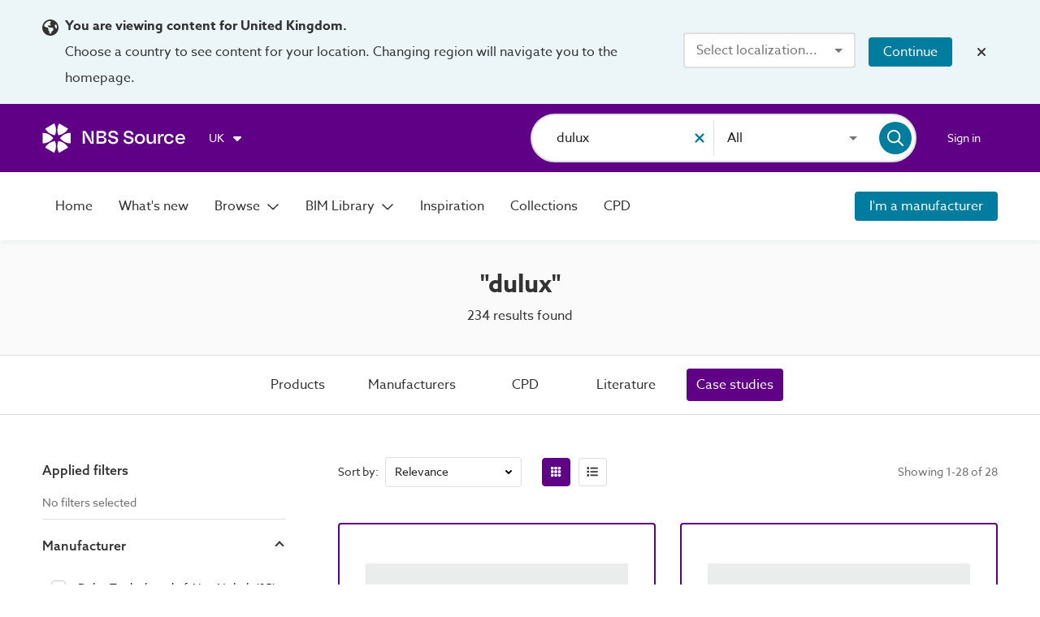

--- FILE ---
content_type: text/html;charset=UTF-8
request_url: https://source.thenbs.com/search-results/case-studies?search=dulux&page=1&score=57.292297
body_size: 103139
content:
<!DOCTYPE html><html lang="en" dir="ltr" data-beasties-container><head><link rel="preconnect" href="https://use.typekit.net" crossorigin>
    <meta charset="utf-8">
    <title>Case studies matching "dulux" | NBS Source</title>
    <base href="/">
    <meta http-equiv="X-UA-Compatible" content="IE=edge">
    <meta name="viewport" content="width=device-width, initial-scale=1.0">
    <meta name="mobile-web-app-capable" content="yes">

    <link rel="shortcut icon" href="assets/icons/favicons/favicon.ico" type="image/x-icon">

    <link rel="icon" type="image/png" href="assets/icons/favicons/favicon-16x16.png" sizes="16x16">
    <link rel="icon" type="image/png" href="assets/icons/favicons/favicon-32x32.png" sizes="32x32">
    <link rel="icon" type="image/png" href="assets/icons/favicons/favicon-96x96.png" sizes="96x96">

    <link rel="apple-touch-icon" sizes="120x120" href="assets/icons/favicons/apple-touch-icon-120x120.png">
    <link rel="apple-touch-icon" sizes="152x152" href="assets/icons/favicons/apple-touch-icon-152x152.png">
    <link rel="apple-touch-icon" sizes="180x180" href="assets/icons/favicons/apple-touch-icon-180x180.png">

    <!-- Azo Sans with only certain weights (Regular, Medium and Bold) -->
    <style>@import url("https://p.typekit.net/p.css?s=1&k=lyg8kev&ht=tk&f=18438.18443.18445&a=84169587&app=typekit&e=css");@font-face {font-family:"azo-sans-web";src:url("https://use.typekit.net/af/9aa4fe/000000000000000000013f4e/27/l?primer=7cdcb44be4a7db8877ffa5c0007b8dd865b3bbc383831fe2ea177f62257a9191&fvd=n7&v=3") format("woff2"),url("https://use.typekit.net/af/9aa4fe/000000000000000000013f4e/27/d?primer=7cdcb44be4a7db8877ffa5c0007b8dd865b3bbc383831fe2ea177f62257a9191&fvd=n7&v=3") format("woff"),url("https://use.typekit.net/af/9aa4fe/000000000000000000013f4e/27/a?primer=7cdcb44be4a7db8877ffa5c0007b8dd865b3bbc383831fe2ea177f62257a9191&fvd=n7&v=3") format("opentype");font-display:auto;font-style:normal;font-weight:700;font-stretch:normal;}@font-face {font-family:"azo-sans-web";src:url("https://use.typekit.net/af/37ee84/00000000000000003b9afbbb/27/l?primer=7cdcb44be4a7db8877ffa5c0007b8dd865b3bbc383831fe2ea177f62257a9191&fvd=n5&v=3") format("woff2"),url("https://use.typekit.net/af/37ee84/00000000000000003b9afbbb/27/d?primer=7cdcb44be4a7db8877ffa5c0007b8dd865b3bbc383831fe2ea177f62257a9191&fvd=n5&v=3") format("woff"),url("https://use.typekit.net/af/37ee84/00000000000000003b9afbbb/27/a?primer=7cdcb44be4a7db8877ffa5c0007b8dd865b3bbc383831fe2ea177f62257a9191&fvd=n5&v=3") format("opentype");font-display:auto;font-style:normal;font-weight:500;font-stretch:normal;}@font-face {font-family:"azo-sans-web";src:url("https://use.typekit.net/af/9dc3b1/000000000000000000013f8f/27/l?primer=7cdcb44be4a7db8877ffa5c0007b8dd865b3bbc383831fe2ea177f62257a9191&fvd=n4&v=3") format("woff2"),url("https://use.typekit.net/af/9dc3b1/000000000000000000013f8f/27/d?primer=7cdcb44be4a7db8877ffa5c0007b8dd865b3bbc383831fe2ea177f62257a9191&fvd=n4&v=3") format("woff"),url("https://use.typekit.net/af/9dc3b1/000000000000000000013f8f/27/a?primer=7cdcb44be4a7db8877ffa5c0007b8dd865b3bbc383831fe2ea177f62257a9191&fvd=n4&v=3") format("opentype");font-display:auto;font-style:normal;font-weight:400;font-stretch:normal;}.tk-azo-sans-web{font-family:"azo-sans-web",sans-serif;}</style>
  <style>html{--mat-sys-on-surface: initial}.mat-typography h1{font:600 1.875rem/1.5em azo-sans-web,Arial;letter-spacing:normal;margin:0 0 16px}.mat-typography h2{font:400 1.25rem/1.5em azo-sans-web,Arial;letter-spacing:normal;margin:0 0 16px}.mat-typography h3{font:400 1.125rem/1.5em azo-sans-web,Arial;letter-spacing:normal;margin:0 0 16px}.mat-typography{font:400 1rem/1.5em azo-sans-web,Arial;letter-spacing:normal}.mat-typography p{margin:0 0 12px}html{--mat-autocomplete-container-shape: 4px;--mat-autocomplete-container-elevation-shadow: 0px 5px 5px -3px rgba(0, 0, 0, .2), 0px 8px 10px 1px rgba(0, 0, 0, .14), 0px 3px 14px 2px rgba(0, 0, 0, .12)}html{--mat-autocomplete-background-color: white}html{--mat-button-filled-container-shape: 4px;--mat-button-filled-horizontal-padding: 16px;--mat-button-filled-icon-offset: -4px;--mat-button-filled-icon-spacing: 8px;--mat-button-filled-touch-target-size: 48px;--mat-button-outlined-container-shape: 4px;--mat-button-outlined-horizontal-padding: 15px;--mat-button-outlined-icon-offset: -4px;--mat-button-outlined-icon-spacing: 8px;--mat-button-outlined-keep-touch-target: false;--mat-button-outlined-outline-width: 1px;--mat-button-outlined-touch-target-size: 48px;--mat-button-protected-container-elevation-shadow: 0px 3px 1px -2px rgba(0, 0, 0, .2), 0px 2px 2px 0px rgba(0, 0, 0, .14), 0px 1px 5px 0px rgba(0, 0, 0, .12);--mat-button-protected-container-shape: 4px;--mat-button-protected-disabled-container-elevation-shadow: 0px 0px 0px 0px rgba(0, 0, 0, .2), 0px 0px 0px 0px rgba(0, 0, 0, .14), 0px 0px 0px 0px rgba(0, 0, 0, .12);--mat-button-protected-focus-container-elevation-shadow: 0px 2px 4px -1px rgba(0, 0, 0, .2), 0px 4px 5px 0px rgba(0, 0, 0, .14), 0px 1px 10px 0px rgba(0, 0, 0, .12);--mat-button-protected-horizontal-padding: 16px;--mat-button-protected-hover-container-elevation-shadow: 0px 2px 4px -1px rgba(0, 0, 0, .2), 0px 4px 5px 0px rgba(0, 0, 0, .14), 0px 1px 10px 0px rgba(0, 0, 0, .12);--mat-button-protected-icon-offset: -4px;--mat-button-protected-icon-spacing: 8px;--mat-button-protected-pressed-container-elevation-shadow: 0px 5px 5px -3px rgba(0, 0, 0, .2), 0px 8px 10px 1px rgba(0, 0, 0, .14), 0px 3px 14px 2px rgba(0, 0, 0, .12);--mat-button-protected-touch-target-size: 48px;--mat-button-text-container-shape: 4px;--mat-button-text-horizontal-padding: 8px;--mat-button-text-icon-offset: 0;--mat-button-text-icon-spacing: 8px;--mat-button-text-with-icon-horizontal-padding: 8px;--mat-button-text-touch-target-size: 48px;--mat-button-tonal-container-shape: 4px;--mat-button-tonal-horizontal-padding: 16px;--mat-button-tonal-icon-offset: -4px;--mat-button-tonal-icon-spacing: 8px;--mat-button-tonal-touch-target-size: 48px}.mat-mdc-unelevated-button.mat-primary{--mat-button-filled-container-color: #5f0087;--mat-button-filled-label-text-color: #fff;--mat-button-filled-ripple-color: color-mix(in srgb, #fff 12%, transparent);--mat-button-filled-state-layer-color: #fff;--mat-button-outlined-label-text-color: #5f0087;--mat-button-outlined-outline-color: rgba(0, 0, 0, .12);--mat-button-outlined-ripple-color: color-mix(in srgb, #5f0087 12%, transparent);--mat-button-outlined-state-layer-color: #5f0087;--mat-button-protected-container-color: #5f0087;--mat-button-protected-label-text-color: #fff;--mat-button-protected-ripple-color: color-mix(in srgb, #fff 12%, transparent);--mat-button-protected-state-layer-color: #fff;--mat-button-text-label-text-color: #5f0087;--mat-button-text-ripple-color: color-mix(in srgb, #5f0087 12%, transparent);--mat-button-text-state-layer-color: #5f0087;--mat-button-tonal-container-color: #5f0087;--mat-button-tonal-label-text-color: #fff;--mat-button-tonal-ripple-color: color-mix(in srgb, #fff 12%, transparent);--mat-button-tonal-state-layer-color: #fff}html{--mat-button-filled-container-height: 36px;--mat-button-filled-touch-target-display: block;--mat-button-outlined-container-height: 36px;--mat-button-outlined-touch-target-display: block;--mat-button-protected-container-height: 36px;--mat-button-protected-touch-target-display: block;--mat-button-text-container-height: 36px;--mat-button-text-touch-target-display: block;--mat-button-tonal-container-height: 36px;--mat-button-tonal-touch-target-display: block}html{--mat-checkbox-disabled-selected-checkmark-color: white;--mat-checkbox-selected-focus-state-layer-opacity: .12;--mat-checkbox-selected-hover-state-layer-opacity: .04;--mat-checkbox-selected-pressed-state-layer-opacity: .12;--mat-checkbox-unselected-focus-state-layer-opacity: .12;--mat-checkbox-unselected-hover-state-layer-opacity: .04;--mat-checkbox-unselected-pressed-state-layer-opacity: .12;--mat-checkbox-touch-target-size: 48px}html{--mat-checkbox-touch-target-display: block;--mat-checkbox-state-layer-size: 40px}html{--mat-dialog-container-shape: 4px;--mat-dialog-container-elevation-shadow: 0px 11px 15px -7px rgba(0, 0, 0, .2), 0px 24px 38px 3px rgba(0, 0, 0, .14), 0px 9px 46px 8px rgba(0, 0, 0, .12);--mat-dialog-container-max-width: 80vw;--mat-dialog-container-small-max-width: 80vw;--mat-dialog-container-min-width: 0;--mat-dialog-actions-alignment: start;--mat-dialog-actions-padding: 8px;--mat-dialog-content-padding: 20px 24px;--mat-dialog-with-actions-content-padding: 20px 24px;--mat-dialog-headline-padding: 0 24px 9px}html{--mat-dialog-container-color: white;--mat-dialog-subhead-color: rgba(0, 0, 0, .87);--mat-dialog-supporting-text-color: rgba(0, 0, 0, .54)}html{--mat-divider-width: 1px}html{--mat-divider-color: rgba(0, 0, 0, .12)}html{--mat-expansion-container-shape: 4px;--mat-expansion-container-elevation-shadow: 0px 3px 1px -2px rgba(0, 0, 0, .2), 0px 2px 2px 0px rgba(0, 0, 0, .14), 0px 1px 5px 0px rgba(0, 0, 0, .12);--mat-expansion-legacy-header-indicator-display: inline-block;--mat-expansion-header-indicator-display: none}html{--mat-expansion-container-background-color: white;--mat-expansion-container-text-color: rgba(0, 0, 0, .87);--mat-expansion-actions-divider-color: rgba(0, 0, 0, .12);--mat-expansion-header-hover-state-layer-color: color-mix(in srgb, rgba(0, 0, 0, .87) 4%, transparent);--mat-expansion-header-focus-state-layer-color: color-mix(in srgb, rgba(0, 0, 0, .87) 12%, transparent);--mat-expansion-header-disabled-state-text-color: color-mix(in srgb, rgba(0, 0, 0, .87) 38%, transparent);--mat-expansion-header-text-color: rgba(0, 0, 0, .87);--mat-expansion-header-description-color: rgba(0, 0, 0, .54);--mat-expansion-header-indicator-color: rgba(0, 0, 0, .54)}html{--mat-expansion-header-collapsed-state-height: 48px;--mat-expansion-header-expanded-state-height: 64px}html{--mat-form-field-filled-active-indicator-height: 1px;--mat-form-field-filled-focus-active-indicator-height: 2px;--mat-form-field-filled-container-shape: 4px;--mat-form-field-outlined-outline-width: 1px;--mat-form-field-outlined-focus-outline-width: 2px;--mat-form-field-outlined-container-shape: 4px}html{--mat-form-field-focus-select-arrow-color: color-mix(in srgb, #5f0087 87%, transparent);--mat-form-field-filled-caret-color: #5f0087;--mat-form-field-filled-focus-active-indicator-color: #5f0087;--mat-form-field-filled-focus-label-text-color: color-mix(in srgb, #5f0087 87%, transparent);--mat-form-field-outlined-caret-color: #5f0087;--mat-form-field-outlined-focus-outline-color: #5f0087;--mat-form-field-outlined-focus-label-text-color: color-mix(in srgb, #5f0087 87%, transparent);--mat-form-field-disabled-input-text-placeholder-color: color-mix(in srgb, rgba(0, 0, 0, .87) 38%, transparent);--mat-form-field-state-layer-color: rgba(0, 0, 0, .87);--mat-form-field-error-text-color: #af130e;--mat-form-field-select-option-text-color: inherit;--mat-form-field-select-disabled-option-text-color: GrayText;--mat-form-field-leading-icon-color: unset;--mat-form-field-disabled-leading-icon-color: unset;--mat-form-field-trailing-icon-color: unset;--mat-form-field-disabled-trailing-icon-color: unset;--mat-form-field-error-focus-trailing-icon-color: unset;--mat-form-field-error-hover-trailing-icon-color: unset;--mat-form-field-error-trailing-icon-color: unset;--mat-form-field-enabled-select-arrow-color: rgba(0, 0, 0, .54);--mat-form-field-disabled-select-arrow-color: color-mix(in srgb, rgba(0, 0, 0, .87) 38%, transparent);--mat-form-field-hover-state-layer-opacity: .04;--mat-form-field-focus-state-layer-opacity: .12;--mat-form-field-filled-container-color: #f6f6f6;--mat-form-field-filled-disabled-container-color: color-mix(in srgb, rgba(0, 0, 0, .87) 4%, transparent);--mat-form-field-filled-label-text-color: rgba(0, 0, 0, .54);--mat-form-field-filled-hover-label-text-color: rgba(0, 0, 0, .54);--mat-form-field-filled-disabled-label-text-color: color-mix(in srgb, rgba(0, 0, 0, .87) 38%, transparent);--mat-form-field-filled-input-text-color: rgba(0, 0, 0, .87);--mat-form-field-filled-disabled-input-text-color: color-mix(in srgb, rgba(0, 0, 0, .87) 38%, transparent);--mat-form-field-filled-input-text-placeholder-color: rgba(0, 0, 0, .54);--mat-form-field-filled-error-hover-label-text-color: #af130e;--mat-form-field-filled-error-focus-label-text-color: #af130e;--mat-form-field-filled-error-label-text-color: #af130e;--mat-form-field-filled-error-caret-color: #af130e;--mat-form-field-filled-active-indicator-color: rgba(0, 0, 0, .54);--mat-form-field-filled-disabled-active-indicator-color: color-mix(in srgb, rgba(0, 0, 0, .87) 12%, transparent);--mat-form-field-filled-hover-active-indicator-color: rgba(0, 0, 0, .87);--mat-form-field-filled-error-active-indicator-color: #af130e;--mat-form-field-filled-error-focus-active-indicator-color: #af130e;--mat-form-field-filled-error-hover-active-indicator-color: #af130e;--mat-form-field-outlined-label-text-color: rgba(0, 0, 0, .54);--mat-form-field-outlined-hover-label-text-color: rgba(0, 0, 0, .87);--mat-form-field-outlined-disabled-label-text-color: color-mix(in srgb, rgba(0, 0, 0, .87) 38%, transparent);--mat-form-field-outlined-input-text-color: rgba(0, 0, 0, .87);--mat-form-field-outlined-disabled-input-text-color: color-mix(in srgb, rgba(0, 0, 0, .87) 38%, transparent);--mat-form-field-outlined-input-text-placeholder-color: rgba(0, 0, 0, .54);--mat-form-field-outlined-error-caret-color: #af130e;--mat-form-field-outlined-error-focus-label-text-color: #af130e;--mat-form-field-outlined-error-label-text-color: #af130e;--mat-form-field-outlined-error-hover-label-text-color: #af130e;--mat-form-field-outlined-outline-color: rgba(0, 0, 0, .38);--mat-form-field-outlined-disabled-outline-color: color-mix(in srgb, rgba(0, 0, 0, .87) 12%, transparent);--mat-form-field-outlined-hover-outline-color: rgba(0, 0, 0, .87);--mat-form-field-outlined-error-focus-outline-color: #af130e;--mat-form-field-outlined-error-hover-outline-color: #af130e;--mat-form-field-outlined-error-outline-color: #af130e}html{--mat-form-field-container-height: 56px;--mat-form-field-filled-label-display: block;--mat-form-field-container-vertical-padding: 16px;--mat-form-field-filled-with-label-container-padding-top: 24px;--mat-form-field-filled-with-label-container-padding-bottom: 8px}html{--mat-icon-color: inherit}html{--mat-menu-container-shape: 4px;--mat-menu-divider-bottom-spacing: 0;--mat-menu-divider-top-spacing: 0;--mat-menu-item-spacing: 16px;--mat-menu-item-icon-size: 24px;--mat-menu-item-leading-spacing: 16px;--mat-menu-item-trailing-spacing: 16px;--mat-menu-item-with-icon-leading-spacing: 16px;--mat-menu-item-with-icon-trailing-spacing: 16px;--mat-menu-container-elevation-shadow: 0px 5px 5px -3px rgba(0, 0, 0, .2), 0px 8px 10px 1px rgba(0, 0, 0, .14), 0px 3px 14px 2px rgba(0, 0, 0, .12)}html{--mat-menu-item-label-text-color: rgba(0, 0, 0, .87);--mat-menu-item-icon-color: rgba(0, 0, 0, .87);--mat-menu-item-hover-state-layer-color: color-mix(in srgb, rgba(0, 0, 0, .87) 4%, transparent);--mat-menu-item-focus-state-layer-color: color-mix(in srgb, rgba(0, 0, 0, .87) 12%, transparent);--mat-menu-container-color: white;--mat-menu-divider-color: rgba(0, 0, 0, .12)}html{--mat-paginator-page-size-select-width: 84px;--mat-paginator-page-size-select-touch-target-height: 48px}html{--mat-paginator-container-text-color: rgba(0, 0, 0, .87);--mat-paginator-container-background-color: white;--mat-paginator-enabled-icon-color: rgba(0, 0, 0, .54);--mat-paginator-disabled-icon-color: color-mix(in srgb, rgba(0, 0, 0, .87) 38%, transparent)}html{--mat-paginator-container-size: 56px;--mat-paginator-form-field-container-height: 40px;--mat-paginator-form-field-container-vertical-padding: 8px;--mat-paginator-touch-target-display: block}html{--mat-select-container-elevation-shadow: 0px 5px 5px -3px rgba(0, 0, 0, .2), 0px 8px 10px 1px rgba(0, 0, 0, .14), 0px 3px 14px 2px rgba(0, 0, 0, .12)}html{--mat-select-panel-background-color: white;--mat-select-enabled-trigger-text-color: rgba(0, 0, 0, .87);--mat-select-disabled-trigger-text-color: color-mix(in srgb, rgba(0, 0, 0, .87) 38%, transparent);--mat-select-placeholder-text-color: rgba(0, 0, 0, .54);--mat-select-enabled-arrow-color: rgba(0, 0, 0, .54);--mat-select-disabled-arrow-color: color-mix(in srgb, rgba(0, 0, 0, .87) 38%, transparent);--mat-select-focused-arrow-color: #5f0087;--mat-select-invalid-arrow-color: #af130e}html{--mat-select-arrow-transform: translateY(-8px)}html{--mat-sidenav-container-shape: 0;--mat-sidenav-container-elevation-shadow: 0px 8px 10px -5px rgba(0, 0, 0, .2), 0px 16px 24px 2px rgba(0, 0, 0, .14), 0px 6px 30px 5px rgba(0, 0, 0, .12);--mat-sidenav-container-width: auto}html{--mat-sidenav-container-divider-color: rgba(0, 0, 0, .12);--mat-sidenav-container-background-color: white;--mat-sidenav-container-text-color: rgba(0, 0, 0, .87);--mat-sidenav-content-background-color: #fafafa;--mat-sidenav-content-text-color: rgba(0, 0, 0, .87);--mat-sidenav-scrim-color: rgba(0, 0, 0, .6)}html{--mat-snack-bar-container-shape: 4px}html{--mat-snack-bar-container-color: #424242;--mat-snack-bar-supporting-text-color: white;--mat-snack-bar-button-color: rgb(130.8888888889, 0, 186)}html{--mat-sort-arrow-color: rgba(0, 0, 0, .87)}html{--mat-tab-container-height: 48px;--mat-tab-divider-color: transparent;--mat-tab-divider-height: 0;--mat-tab-active-indicator-height: 2px;--mat-tab-active-indicator-shape: 0}.mat-mdc-tab-nav-bar{--mat-tab-disabled-ripple-color: rgba(0, 0, 0, .54);--mat-tab-pagination-icon-color: rgba(0, 0, 0, .87);--mat-tab-inactive-label-text-color: rgba(0, 0, 0, .54);--mat-tab-active-label-text-color: #5f0087;--mat-tab-active-ripple-color: #5f0087;--mat-tab-inactive-ripple-color: #5f0087;--mat-tab-inactive-focus-label-text-color: rgba(0, 0, 0, .54);--mat-tab-inactive-hover-label-text-color: rgba(0, 0, 0, .54);--mat-tab-active-focus-label-text-color: #5f0087;--mat-tab-active-hover-label-text-color: #5f0087;--mat-tab-active-focus-indicator-color: #5f0087;--mat-tab-active-hover-indicator-color: #5f0087;--mat-tab-active-indicator-color: #5f0087}.mat-mdc-tab-nav-bar.mat-accent{--mat-tab-disabled-ripple-color: rgba(0, 0, 0, .54);--mat-tab-pagination-icon-color: rgba(0, 0, 0, .87);--mat-tab-inactive-label-text-color: rgba(0, 0, 0, .54);--mat-tab-active-label-text-color: #007d9e;--mat-tab-active-ripple-color: #007d9e;--mat-tab-inactive-ripple-color: #007d9e;--mat-tab-inactive-focus-label-text-color: rgba(0, 0, 0, .54);--mat-tab-inactive-hover-label-text-color: rgba(0, 0, 0, .54);--mat-tab-active-focus-label-text-color: #007d9e;--mat-tab-active-hover-label-text-color: #007d9e;--mat-tab-active-focus-indicator-color: #007d9e;--mat-tab-active-hover-indicator-color: #007d9e;--mat-tab-active-indicator-color: #007d9e}.mat-mdc-tab-header{--mat-tab-container-height: 48px}html{--mat-tooltip-container-shape: 4px;--mat-tooltip-supporting-text-line-height: 16px}html{--mat-tooltip-container-color: #424242;--mat-tooltip-supporting-text-color: white}html{--mat-button-toggle-focus-state-layer-opacity: .12;--mat-button-toggle-hover-state-layer-opacity: .04;--mat-button-toggle-legacy-focus-state-layer-opacity: 1;--mat-button-toggle-legacy-height: 36px;--mat-button-toggle-legacy-shape: 2px;--mat-button-toggle-shape: 4px}html{--mat-button-toggle-background-color: white;--mat-button-toggle-disabled-selected-state-background-color: color-mix(in srgb, rgba(0, 0, 0, .87) 12%, transparent);--mat-button-toggle-disabled-selected-state-text-color: color-mix(in srgb, rgba(0, 0, 0, .87) 38%, transparent);--mat-button-toggle-disabled-state-background-color: white;--mat-button-toggle-disabled-state-text-color: color-mix(in srgb, rgba(0, 0, 0, .87) 38%, transparent);--mat-button-toggle-divider-color: rgba(0, 0, 0, .12);--mat-button-toggle-legacy-disabled-selected-state-background-color: color-mix(in srgb, rgba(0, 0, 0, .87) 12%, transparent);--mat-button-toggle-legacy-disabled-state-background-color: white;--mat-button-toggle-legacy-disabled-state-text-color: color-mix(in srgb, rgba(0, 0, 0, .87) 38%, transparent);--mat-button-toggle-legacy-selected-state-background-color: color-mix(in srgb, rgba(0, 0, 0, .87) 12%, transparent);--mat-button-toggle-legacy-selected-state-text-color: rgba(0, 0, 0, .87);--mat-button-toggle-legacy-state-layer-color: color-mix(in srgb, rgba(0, 0, 0, .87) 12%, transparent);--mat-button-toggle-legacy-text-color: rgba(0, 0, 0, .87);--mat-button-toggle-selected-state-background-color: color-mix(in srgb, rgba(0, 0, 0, .87) 12%, transparent);--mat-button-toggle-selected-state-text-color: rgba(0, 0, 0, .87);--mat-button-toggle-state-layer-color: rgba(0, 0, 0, .87);--mat-button-toggle-text-color: rgba(0, 0, 0, .87)}html{--mat-button-toggle-height: 48px}html{--mat-card-elevated-container-shape: 4px;--mat-card-outlined-container-shape: 4px;--mat-card-filled-container-shape: 4px;--mat-card-outlined-outline-width: 1px}html{--mat-card-elevated-container-color: white;--mat-card-elevated-container-elevation: 0px 2px 1px -1px rgba(0, 0, 0, .2), 0px 1px 1px 0px rgba(0, 0, 0, .14), 0px 1px 3px 0px rgba(0, 0, 0, .12);--mat-card-outlined-container-color: white;--mat-card-outlined-container-elevation: 0px 0px 0px 0px rgba(0, 0, 0, .2), 0px 0px 0px 0px rgba(0, 0, 0, .14), 0px 0px 0px 0px rgba(0, 0, 0, .12);--mat-card-outlined-outline-color: rgba(0, 0, 0, .12);--mat-card-subtitle-text-color: rgba(0, 0, 0, .54);--mat-card-filled-container-color: white;--mat-card-filled-container-elevation: 0px 0px 0px 0px rgba(0, 0, 0, .2), 0px 0px 0px 0px rgba(0, 0, 0, .14), 0px 0px 0px 0px rgba(0, 0, 0, .12)}html{--mat-progress-bar-active-indicator-height: 4px;--mat-progress-bar-track-height: 4px;--mat-progress-bar-track-shape: 0}html{--mat-radio-disabled-selected-icon-opacity: .38;--mat-radio-disabled-unselected-icon-opacity: .38;--mat-radio-state-layer-size: 40px;--mat-radio-touch-target-size: 48px}html{--mat-radio-state-layer-size: 40px;--mat-radio-touch-target-display: block}html{--mat-slide-toggle-disabled-handle-opacity: .38;--mat-slide-toggle-disabled-selected-handle-opacity: .38;--mat-slide-toggle-disabled-selected-icon-opacity: .38;--mat-slide-toggle-disabled-track-opacity: .12;--mat-slide-toggle-disabled-unselected-handle-opacity: .38;--mat-slide-toggle-disabled-unselected-icon-opacity: .38;--mat-slide-toggle-disabled-unselected-track-outline-color: transparent;--mat-slide-toggle-disabled-unselected-track-outline-width: 1px;--mat-slide-toggle-handle-height: 20px;--mat-slide-toggle-handle-shape: 10px;--mat-slide-toggle-handle-width: 20px;--mat-slide-toggle-hidden-track-opacity: 1;--mat-slide-toggle-hidden-track-transition: transform 75ms 0ms cubic-bezier(.4, 0, .6, 1);--mat-slide-toggle-pressed-handle-size: 20px;--mat-slide-toggle-selected-focus-state-layer-opacity: .12;--mat-slide-toggle-selected-handle-horizontal-margin: 0;--mat-slide-toggle-selected-handle-size: 20px;--mat-slide-toggle-selected-hover-state-layer-opacity: .04;--mat-slide-toggle-selected-icon-size: 18px;--mat-slide-toggle-selected-pressed-handle-horizontal-margin: 0;--mat-slide-toggle-selected-pressed-state-layer-opacity: .12;--mat-slide-toggle-selected-track-outline-color: transparent;--mat-slide-toggle-selected-track-outline-width: 1px;--mat-slide-toggle-selected-with-icon-handle-horizontal-margin: 0;--mat-slide-toggle-track-height: 14px;--mat-slide-toggle-track-outline-color: transparent;--mat-slide-toggle-track-outline-width: 1px;--mat-slide-toggle-track-shape: 7px;--mat-slide-toggle-track-width: 36px;--mat-slide-toggle-unselected-focus-state-layer-opacity: .12;--mat-slide-toggle-unselected-handle-horizontal-margin: 0;--mat-slide-toggle-unselected-handle-size: 20px;--mat-slide-toggle-unselected-hover-state-layer-opacity: .12;--mat-slide-toggle-unselected-icon-size: 18px;--mat-slide-toggle-unselected-pressed-handle-horizontal-margin: 0;--mat-slide-toggle-unselected-pressed-state-layer-opacity: .1;--mat-slide-toggle-unselected-with-icon-handle-horizontal-margin: 0;--mat-slide-toggle-visible-track-opacity: 1;--mat-slide-toggle-visible-track-transition: transform 75ms 0ms cubic-bezier(0, 0, .2, 1);--mat-slide-toggle-with-icon-handle-size: 20px;--mat-slide-toggle-touch-target-size: 48px}html{--mat-slide-toggle-selected-icon-color: #fff;--mat-slide-toggle-disabled-selected-icon-color: #fff;--mat-slide-toggle-selected-focus-state-layer-color: #5f0087;--mat-slide-toggle-selected-handle-color: #5f0087;--mat-slide-toggle-selected-hover-state-layer-color: #5f0087;--mat-slide-toggle-selected-pressed-state-layer-color: #5f0087;--mat-slide-toggle-selected-focus-handle-color: #5f0087;--mat-slide-toggle-selected-hover-handle-color: #5f0087;--mat-slide-toggle-selected-pressed-handle-color: #5f0087;--mat-slide-toggle-selected-focus-track-color: rgb(130.8888888889, 0, 186);--mat-slide-toggle-selected-hover-track-color: rgb(130.8888888889, 0, 186);--mat-slide-toggle-selected-pressed-track-color: rgb(130.8888888889, 0, 186);--mat-slide-toggle-selected-track-color: rgb(130.8888888889, 0, 186);--mat-slide-toggle-disabled-label-text-color: color-mix(in srgb, rgba(0, 0, 0, .87) 38%, transparent);--mat-slide-toggle-disabled-handle-elevation-shadow: 0px 0px 0px 0px rgba(0, 0, 0, .2), 0px 0px 0px 0px rgba(0, 0, 0, .14), 0px 0px 0px 0px rgba(0, 0, 0, .12);--mat-slide-toggle-disabled-selected-handle-color: rgba(0, 0, 0, .87);--mat-slide-toggle-disabled-selected-track-color: rgba(0, 0, 0, .87);--mat-slide-toggle-disabled-unselected-handle-color: rgba(0, 0, 0, .87);--mat-slide-toggle-disabled-unselected-icon-color: #f6f6f6;--mat-slide-toggle-disabled-unselected-track-color: rgba(0, 0, 0, .87);--mat-slide-toggle-handle-elevation-shadow: 0px 2px 1px -1px rgba(0, 0, 0, .2), 0px 1px 1px 0px rgba(0, 0, 0, .14), 0px 1px 3px 0px rgba(0, 0, 0, .12);--mat-slide-toggle-handle-surface-color: white;--mat-slide-toggle-label-text-color: rgba(0, 0, 0, .87);--mat-slide-toggle-unselected-hover-handle-color: #424242;--mat-slide-toggle-unselected-focus-handle-color: #424242;--mat-slide-toggle-unselected-focus-state-layer-color: rgba(0, 0, 0, .87);--mat-slide-toggle-unselected-focus-track-color: rgba(0, 0, 0, .12);--mat-slide-toggle-unselected-icon-color: #f6f6f6;--mat-slide-toggle-unselected-handle-color: rgba(0, 0, 0, .54);--mat-slide-toggle-unselected-hover-state-layer-color: rgba(0, 0, 0, .87);--mat-slide-toggle-unselected-hover-track-color: rgba(0, 0, 0, .12);--mat-slide-toggle-unselected-pressed-handle-color: #424242;--mat-slide-toggle-unselected-pressed-track-color: rgba(0, 0, 0, .12);--mat-slide-toggle-unselected-pressed-state-layer-color: rgba(0, 0, 0, .87);--mat-slide-toggle-unselected-track-color: rgba(0, 0, 0, .12)}html{--mat-slide-toggle-state-layer-size: 40px;--mat-slide-toggle-touch-target-display: block}html{--mat-slider-active-track-height: 6px;--mat-slider-active-track-shape: 9999px;--mat-slider-handle-elevation: 0px 2px 1px -1px rgba(0, 0, 0, .2), 0px 1px 1px 0px rgba(0, 0, 0, .14), 0px 1px 3px 0px rgba(0, 0, 0, .12);--mat-slider-handle-height: 20px;--mat-slider-handle-shape: 50%;--mat-slider-handle-width: 20px;--mat-slider-inactive-track-height: 4px;--mat-slider-inactive-track-shape: 9999px;--mat-slider-value-indicator-border-radius: 4px;--mat-slider-value-indicator-caret-display: block;--mat-slider-value-indicator-container-transform: translateX(-50%);--mat-slider-value-indicator-height: 32px;--mat-slider-value-indicator-padding: 0 12px;--mat-slider-value-indicator-text-transform: none;--mat-slider-value-indicator-width: auto;--mat-slider-with-overlap-handle-outline-width: 1px;--mat-slider-with-tick-marks-active-container-opacity: .6;--mat-slider-with-tick-marks-container-shape: 50%;--mat-slider-with-tick-marks-container-size: 2px;--mat-slider-with-tick-marks-inactive-container-opacity: .6;--mat-slider-value-indicator-transform-origin: bottom}html{--mat-slider-active-track-color: #5f0087;--mat-slider-focus-handle-color: #5f0087;--mat-slider-handle-color: #5f0087;--mat-slider-hover-handle-color: #5f0087;--mat-slider-focus-state-layer-color: color-mix(in srgb, #5f0087 12%, transparent);--mat-slider-hover-state-layer-color: color-mix(in srgb, #5f0087 4%, transparent);--mat-slider-inactive-track-color: #5f0087;--mat-slider-ripple-color: #5f0087;--mat-slider-with-tick-marks-active-container-color: #fff;--mat-slider-with-tick-marks-inactive-container-color: #5f0087;--mat-slider-disabled-active-track-color: rgba(0, 0, 0, .87);--mat-slider-disabled-handle-color: rgba(0, 0, 0, .87);--mat-slider-disabled-inactive-track-color: rgba(0, 0, 0, .87);--mat-slider-label-container-color: #424242;--mat-slider-label-label-text-color: white;--mat-slider-value-indicator-opacity: 1;--mat-slider-with-overlap-handle-outline-color: rgba(0, 0, 0, .87);--mat-slider-with-tick-marks-disabled-container-color: rgba(0, 0, 0, .87)}.mat-accent{--mat-slider-active-track-color: #007d9e;--mat-slider-focus-handle-color: #007d9e;--mat-slider-handle-color: #007d9e;--mat-slider-hover-handle-color: #007d9e;--mat-slider-focus-state-layer-color: color-mix(in srgb, #007d9e 12%, transparent);--mat-slider-hover-state-layer-color: color-mix(in srgb, #007d9e 4%, transparent);--mat-slider-inactive-track-color: #007d9e;--mat-slider-ripple-color: #007d9e;--mat-slider-with-tick-marks-active-container-color: #fff;--mat-slider-with-tick-marks-inactive-container-color: #007d9e}html{--mat-table-row-item-outline-width: 1px}html{--mat-table-background-color: white;--mat-table-header-headline-color: rgba(0, 0, 0, .87);--mat-table-row-item-label-text-color: rgba(0, 0, 0, .87);--mat-table-row-item-outline-color: rgba(0, 0, 0, .12)}html{--mat-table-header-container-height: 56px;--mat-table-footer-container-height: 52px;--mat-table-row-item-container-height: 52px}html{--mat-option-selected-state-label-text-color: #007d9e;--mat-option-label-text-color: rgba(0, 0, 0, .87);--mat-option-hover-state-layer-color: color-mix(in srgb, rgba(0, 0, 0, .87) 4%, transparent);--mat-option-focus-state-layer-color: color-mix(in srgb, rgba(0, 0, 0, .87) 12%, transparent);--mat-option-selected-state-layer-color: color-mix(in srgb, rgba(0, 0, 0, .87) 12%, transparent)}.mat-accent{--mat-option-selected-state-label-text-color: #cce5ec;--mat-option-label-text-color: rgba(0, 0, 0, .87);--mat-option-hover-state-layer-color: color-mix(in srgb, rgba(0, 0, 0, .87) 4%, transparent);--mat-option-focus-state-layer-color: color-mix(in srgb, rgba(0, 0, 0, .87) 12%, transparent);--mat-option-selected-state-layer-color: color-mix(in srgb, rgba(0, 0, 0, .87) 12%, transparent)}.mat-mdc-tab-nav-bar{--mat-tab-disabled-ripple-color: rgba(0, 0, 0, .54);--mat-tab-pagination-icon-color: rgba(0, 0, 0, .87);--mat-tab-inactive-label-text-color: rgba(0, 0, 0, .54);--mat-tab-active-label-text-color: #007d9e;--mat-tab-active-ripple-color: #007d9e;--mat-tab-inactive-ripple-color: #007d9e;--mat-tab-inactive-focus-label-text-color: rgba(0, 0, 0, .54);--mat-tab-inactive-hover-label-text-color: rgba(0, 0, 0, .54);--mat-tab-active-focus-label-text-color: #007d9e;--mat-tab-active-hover-label-text-color: #007d9e;--mat-tab-active-focus-indicator-color: #007d9e;--mat-tab-active-hover-indicator-color: #007d9e;--mat-tab-active-indicator-color: #007d9e}.mat-mdc-tab-nav-bar.mat-accent{--mat-tab-disabled-ripple-color: rgba(0, 0, 0, .54);--mat-tab-pagination-icon-color: rgba(0, 0, 0, .87);--mat-tab-inactive-label-text-color: rgba(0, 0, 0, .54);--mat-tab-active-label-text-color: #cce5ec;--mat-tab-active-ripple-color: #cce5ec;--mat-tab-inactive-ripple-color: #cce5ec;--mat-tab-inactive-focus-label-text-color: rgba(0, 0, 0, .54);--mat-tab-inactive-hover-label-text-color: rgba(0, 0, 0, .54);--mat-tab-active-focus-label-text-color: #cce5ec;--mat-tab-active-hover-label-text-color: #cce5ec;--mat-tab-active-focus-indicator-color: #cce5ec;--mat-tab-active-hover-indicator-color: #cce5ec;--mat-tab-active-indicator-color: #cce5ec}html{--mat-form-field-focus-select-arrow-color: color-mix(in srgb, #007d9e 87%, transparent);--mat-form-field-filled-caret-color: #007d9e;--mat-form-field-filled-focus-active-indicator-color: #007d9e;--mat-form-field-filled-focus-label-text-color: color-mix(in srgb, #007d9e 87%, transparent);--mat-form-field-outlined-caret-color: #007d9e;--mat-form-field-outlined-focus-outline-color: #007d9e;--mat-form-field-outlined-focus-label-text-color: color-mix(in srgb, #007d9e 87%, transparent);--mat-form-field-disabled-input-text-placeholder-color: color-mix(in srgb, rgba(0, 0, 0, .87) 38%, transparent);--mat-form-field-state-layer-color: rgba(0, 0, 0, .87);--mat-form-field-error-text-color: #af130e;--mat-form-field-select-option-text-color: inherit;--mat-form-field-select-disabled-option-text-color: GrayText;--mat-form-field-leading-icon-color: unset;--mat-form-field-disabled-leading-icon-color: unset;--mat-form-field-trailing-icon-color: unset;--mat-form-field-disabled-trailing-icon-color: unset;--mat-form-field-error-focus-trailing-icon-color: unset;--mat-form-field-error-hover-trailing-icon-color: unset;--mat-form-field-error-trailing-icon-color: unset;--mat-form-field-enabled-select-arrow-color: rgba(0, 0, 0, .54);--mat-form-field-disabled-select-arrow-color: color-mix(in srgb, rgba(0, 0, 0, .87) 38%, transparent);--mat-form-field-hover-state-layer-opacity: .04;--mat-form-field-focus-state-layer-opacity: .12;--mat-form-field-filled-container-color: #f6f6f6;--mat-form-field-filled-disabled-container-color: color-mix(in srgb, rgba(0, 0, 0, .87) 4%, transparent);--mat-form-field-filled-label-text-color: rgba(0, 0, 0, .54);--mat-form-field-filled-hover-label-text-color: rgba(0, 0, 0, .54);--mat-form-field-filled-disabled-label-text-color: color-mix(in srgb, rgba(0, 0, 0, .87) 38%, transparent);--mat-form-field-filled-input-text-color: rgba(0, 0, 0, .87);--mat-form-field-filled-disabled-input-text-color: color-mix(in srgb, rgba(0, 0, 0, .87) 38%, transparent);--mat-form-field-filled-input-text-placeholder-color: rgba(0, 0, 0, .54);--mat-form-field-filled-error-hover-label-text-color: #af130e;--mat-form-field-filled-error-focus-label-text-color: #af130e;--mat-form-field-filled-error-label-text-color: #af130e;--mat-form-field-filled-error-caret-color: #af130e;--mat-form-field-filled-active-indicator-color: rgba(0, 0, 0, .54);--mat-form-field-filled-disabled-active-indicator-color: color-mix(in srgb, rgba(0, 0, 0, .87) 12%, transparent);--mat-form-field-filled-hover-active-indicator-color: rgba(0, 0, 0, .87);--mat-form-field-filled-error-active-indicator-color: #af130e;--mat-form-field-filled-error-focus-active-indicator-color: #af130e;--mat-form-field-filled-error-hover-active-indicator-color: #af130e;--mat-form-field-outlined-label-text-color: rgba(0, 0, 0, .54);--mat-form-field-outlined-hover-label-text-color: rgba(0, 0, 0, .87);--mat-form-field-outlined-disabled-label-text-color: color-mix(in srgb, rgba(0, 0, 0, .87) 38%, transparent);--mat-form-field-outlined-input-text-color: rgba(0, 0, 0, .87);--mat-form-field-outlined-disabled-input-text-color: color-mix(in srgb, rgba(0, 0, 0, .87) 38%, transparent);--mat-form-field-outlined-input-text-placeholder-color: rgba(0, 0, 0, .54);--mat-form-field-outlined-error-caret-color: #af130e;--mat-form-field-outlined-error-focus-label-text-color: #af130e;--mat-form-field-outlined-error-label-text-color: #af130e;--mat-form-field-outlined-error-hover-label-text-color: #af130e;--mat-form-field-outlined-outline-color: rgba(0, 0, 0, .38);--mat-form-field-outlined-disabled-outline-color: color-mix(in srgb, rgba(0, 0, 0, .87) 12%, transparent);--mat-form-field-outlined-hover-outline-color: rgba(0, 0, 0, .87);--mat-form-field-outlined-error-focus-outline-color: #af130e;--mat-form-field-outlined-error-hover-outline-color: #af130e;--mat-form-field-outlined-error-outline-color: #af130e}html{--mat-select-panel-background-color: white;--mat-select-enabled-trigger-text-color: rgba(0, 0, 0, .87);--mat-select-disabled-trigger-text-color: color-mix(in srgb, rgba(0, 0, 0, .87) 38%, transparent);--mat-select-placeholder-text-color: rgba(0, 0, 0, .54);--mat-select-enabled-arrow-color: rgba(0, 0, 0, .54);--mat-select-disabled-arrow-color: color-mix(in srgb, rgba(0, 0, 0, .87) 38%, transparent);--mat-select-focused-arrow-color: #007d9e;--mat-select-invalid-arrow-color: #af130e}html{--mat-checkbox-disabled-label-color: color-mix(in srgb, rgba(0, 0, 0, .87) 38%, transparent);--mat-checkbox-label-text-color: rgba(0, 0, 0, .87);--mat-checkbox-disabled-selected-icon-color: color-mix(in srgb, rgba(0, 0, 0, .87) 38%, transparent);--mat-checkbox-disabled-unselected-icon-color: color-mix(in srgb, rgba(0, 0, 0, .87) 38%, transparent);--mat-checkbox-selected-checkmark-color: #fff;--mat-checkbox-selected-focus-icon-color: #007d9e;--mat-checkbox-selected-hover-icon-color: #007d9e;--mat-checkbox-selected-icon-color: #007d9e;--mat-checkbox-selected-pressed-icon-color: #007d9e;--mat-checkbox-unselected-focus-icon-color: rgba(0, 0, 0, .87);--mat-checkbox-unselected-hover-icon-color: rgba(0, 0, 0, .87);--mat-checkbox-unselected-icon-color: rgba(0, 0, 0, .54);--mat-checkbox-selected-focus-state-layer-color: #007d9e;--mat-checkbox-selected-hover-state-layer-color: #007d9e;--mat-checkbox-selected-pressed-state-layer-color: #007d9e;--mat-checkbox-unselected-focus-state-layer-color: rgba(0, 0, 0, .87);--mat-checkbox-unselected-hover-state-layer-color: rgba(0, 0, 0, .87);--mat-checkbox-unselected-pressed-state-layer-color: rgba(0, 0, 0, .87)}html{--mat-button-filled-container-color: white;--mat-button-filled-disabled-container-color: color-mix(in srgb, rgba(0, 0, 0, .87) 12%, transparent);--mat-button-filled-disabled-label-text-color: color-mix(in srgb, rgba(0, 0, 0, .87) 38%, transparent);--mat-button-filled-disabled-state-layer-color: rgba(0, 0, 0, .54);--mat-button-filled-focus-state-layer-opacity: .12;--mat-button-filled-hover-state-layer-opacity: .04;--mat-button-filled-label-text-color: rgba(0, 0, 0, .87);--mat-button-filled-pressed-state-layer-opacity: .12;--mat-button-filled-ripple-color: color-mix(in srgb, rgba(0, 0, 0, .87) 12%, transparent);--mat-button-filled-state-layer-color: rgba(0, 0, 0, .87);--mat-button-outlined-disabled-label-text-color: color-mix(in srgb, rgba(0, 0, 0, .87) 38%, transparent);--mat-button-outlined-disabled-outline-color: rgba(0, 0, 0, .12);--mat-button-outlined-disabled-state-layer-color: rgba(0, 0, 0, .54);--mat-button-outlined-focus-state-layer-opacity: .12;--mat-button-outlined-hover-state-layer-opacity: .04;--mat-button-outlined-label-text-color: rgba(0, 0, 0, .87);--mat-button-outlined-outline-color: rgba(0, 0, 0, .12);--mat-button-outlined-pressed-state-layer-opacity: .12;--mat-button-outlined-ripple-color: color-mix(in srgb, rgba(0, 0, 0, .87) 12%, transparent);--mat-button-outlined-state-layer-color: rgba(0, 0, 0, .87);--mat-button-protected-container-color: white;--mat-button-protected-disabled-container-color: color-mix(in srgb, rgba(0, 0, 0, .87) 12%, transparent);--mat-button-protected-disabled-label-text-color: color-mix(in srgb, rgba(0, 0, 0, .87) 38%, transparent);--mat-button-protected-disabled-state-layer-color: rgba(0, 0, 0, .54);--mat-button-protected-focus-state-layer-opacity: .12;--mat-button-protected-hover-state-layer-opacity: .04;--mat-button-protected-label-text-color: rgba(0, 0, 0, .87);--mat-button-protected-pressed-state-layer-opacity: .12;--mat-button-protected-ripple-color: color-mix(in srgb, rgba(0, 0, 0, .87) 12%, transparent);--mat-button-protected-state-layer-color: rgba(0, 0, 0, .87);--mat-button-text-disabled-label-text-color: color-mix(in srgb, rgba(0, 0, 0, .87) 38%, transparent);--mat-button-text-disabled-state-layer-color: rgba(0, 0, 0, .54);--mat-button-text-focus-state-layer-opacity: .12;--mat-button-text-hover-state-layer-opacity: .04;--mat-button-text-label-text-color: rgba(0, 0, 0, .87);--mat-button-text-pressed-state-layer-opacity: .12;--mat-button-text-ripple-color: color-mix(in srgb, rgba(0, 0, 0, .87) 12%, transparent);--mat-button-text-state-layer-color: rgba(0, 0, 0, .87);--mat-button-tonal-container-color: white;--mat-button-tonal-disabled-container-color: color-mix(in srgb, rgba(0, 0, 0, .87) 12%, transparent);--mat-button-tonal-disabled-label-text-color: color-mix(in srgb, rgba(0, 0, 0, .87) 38%, transparent);--mat-button-tonal-disabled-state-layer-color: rgba(0, 0, 0, .54);--mat-button-tonal-focus-state-layer-opacity: .12;--mat-button-tonal-hover-state-layer-opacity: .04;--mat-button-tonal-label-text-color: rgba(0, 0, 0, .87);--mat-button-tonal-pressed-state-layer-opacity: .12;--mat-button-tonal-ripple-color: color-mix(in srgb, rgba(0, 0, 0, .87) 12%, transparent);--mat-button-tonal-state-layer-color: rgba(0, 0, 0, .87)}.mat-mdc-unelevated-button.mat-primary{--mat-button-filled-container-color: #007d9e;--mat-button-filled-label-text-color: #fff;--mat-button-filled-ripple-color: color-mix(in srgb, #fff 12%, transparent);--mat-button-filled-state-layer-color: #fff;--mat-button-outlined-label-text-color: #007d9e;--mat-button-outlined-outline-color: rgba(0, 0, 0, .12);--mat-button-outlined-ripple-color: color-mix(in srgb, #007d9e 12%, transparent);--mat-button-outlined-state-layer-color: #007d9e;--mat-button-protected-container-color: #007d9e;--mat-button-protected-label-text-color: #fff;--mat-button-protected-ripple-color: color-mix(in srgb, #fff 12%, transparent);--mat-button-protected-state-layer-color: #fff;--mat-button-text-label-text-color: #007d9e;--mat-button-text-ripple-color: color-mix(in srgb, #007d9e 12%, transparent);--mat-button-text-state-layer-color: #007d9e;--mat-button-tonal-container-color: #007d9e;--mat-button-tonal-label-text-color: #fff;--mat-button-tonal-ripple-color: color-mix(in srgb, #fff 12%, transparent);--mat-button-tonal-state-layer-color: #fff}html{--mat-slider-active-track-color: #007d9e;--mat-slider-focus-handle-color: #007d9e;--mat-slider-handle-color: #007d9e;--mat-slider-hover-handle-color: #007d9e;--mat-slider-focus-state-layer-color: color-mix(in srgb, #007d9e 12%, transparent);--mat-slider-hover-state-layer-color: color-mix(in srgb, #007d9e 4%, transparent);--mat-slider-inactive-track-color: #007d9e;--mat-slider-ripple-color: #007d9e;--mat-slider-with-tick-marks-active-container-color: #fff;--mat-slider-with-tick-marks-inactive-container-color: #007d9e;--mat-slider-disabled-active-track-color: rgba(0, 0, 0, .87);--mat-slider-disabled-handle-color: rgba(0, 0, 0, .87);--mat-slider-disabled-inactive-track-color: rgba(0, 0, 0, .87);--mat-slider-label-container-color: #424242;--mat-slider-label-label-text-color: white;--mat-slider-value-indicator-opacity: 1;--mat-slider-with-overlap-handle-outline-color: rgba(0, 0, 0, .87);--mat-slider-with-tick-marks-disabled-container-color: rgba(0, 0, 0, .87)}.mat-accent{--mat-slider-active-track-color: #cce5ec;--mat-slider-focus-handle-color: #cce5ec;--mat-slider-handle-color: #cce5ec;--mat-slider-hover-handle-color: #cce5ec;--mat-slider-focus-state-layer-color: color-mix(in srgb, #cce5ec 12%, transparent);--mat-slider-hover-state-layer-color: color-mix(in srgb, #cce5ec 4%, transparent);--mat-slider-inactive-track-color: #cce5ec;--mat-slider-ripple-color: #cce5ec;--mat-slider-with-tick-marks-active-container-color: #226d7c;--mat-slider-with-tick-marks-inactive-container-color: #cce5ec}.mat-typography h1{font-size:1.875rem;color:#5f0087;font-weight:600}.mat-typography h2{font-size:1.25rem;color:#333;font-weight:400}.mat-typography h2.medium{font-weight:500}.mat-typography h2.bold{font-weight:600}.mat-typography h3{font-size:1.125rem;font-weight:400;color:#333}.mat-typography a{color:#007d9e;text-decoration:none;cursor:pointer}.mat-typography a:hover{text-decoration:none}.mat-typography a:focus{outline-color:#fdcc0b}.mat-typography p{margin:0;line-height:2rem}.bold{font-weight:600}html,body{padding:0;margin:0;display:flex;flex-direction:column;min-height:100vh;background:#fff;color:#333;font-family:azo-sans-web,Arial;font-size:16px;font-style:normal;font-weight:400;line-height:1.5em}body *{box-sizing:border-box}app-root{min-height:100%;order:0;flex:1 1 auto;display:flex;flex-direction:column}.flex-center-all{display:flex;justify-content:center;align-items:center}.flex-column{display:flex;flex-direction:column}.top-navbar button.topnav-button.mat-mdc-button{color:#fff;background:none;padding:.75rem;font-size:.875rem;height:var(--header-height);border-radius:0}.top-navbar button.topnav-button.mat-mdc-button mat-icon{display:inline-flex}.top-navbar button.topnav-button.mat-mdc-button:hover{background:#381c3c}button.mat-mdc-button-base.flex-center-all{display:flex;justify-content:center;align-items:center}button.mat-mdc-button-base.no-persistent-ripple .mat-mdc-button-persistent-ripple,a.mat-mdc-button-base.no-persistent-ripple .mat-mdc-button-persistent-ripple{display:none}button.mat-mdc-button-base.mat-unthemed,a.mat-mdc-button-base.mat-unthemed{color:#333}button.mat-mdc-button-base.mat-unthemed:not(button.mat-mdc-button-base.mat-unthemed.mdc-icon-button,a.mat-mdc-button-base.mat-unthemed.mdc-icon-button):not(button.mat-mdc-button-base.mat-unthemed:not(button.mat-mdc-button-base.mat-unthemed.mdc-icon-button,a.mat-mdc-button-base.mat-unthemed.mdc-icon-button).mat-mdc-outlined-button,a.mat-mdc-button-base.mat-unthemed:not(button.mat-mdc-button-base.mat-unthemed.mdc-icon-button,a.mat-mdc-button-base.mat-unthemed.mdc-icon-button).mat-mdc-outlined-button).button-focus.cdk-keyboard-focused:not(.no-focus-border),a.mat-mdc-button-base.mat-unthemed:not(button.mat-mdc-button-base.mat-unthemed.mdc-icon-button,a.mat-mdc-button-base.mat-unthemed.mdc-icon-button):not(button.mat-mdc-button-base.mat-unthemed:not(button.mat-mdc-button-base.mat-unthemed.mdc-icon-button,a.mat-mdc-button-base.mat-unthemed.mdc-icon-button).mat-mdc-outlined-button,a.mat-mdc-button-base.mat-unthemed:not(button.mat-mdc-button-base.mat-unthemed.mdc-icon-button,a.mat-mdc-button-base.mat-unthemed.mdc-icon-button).mat-mdc-outlined-button).button-focus.cdk-keyboard-focused:not(.no-focus-border){background-color:#fdcc0b;color:#000;border-color:#fdcc0b;border-bottom-color:#000;border-bottom:2px solid black}button.mat-mdc-button-base.mat-unthemed:not(button.mat-mdc-button-base.mat-unthemed.mdc-icon-button,a.mat-mdc-button-base.mat-unthemed.mdc-icon-button):not(button.mat-mdc-button-base.mat-unthemed:not(button.mat-mdc-button-base.mat-unthemed.mdc-icon-button,a.mat-mdc-button-base.mat-unthemed.mdc-icon-button).mat-mdc-outlined-button,a.mat-mdc-button-base.mat-unthemed:not(button.mat-mdc-button-base.mat-unthemed.mdc-icon-button,a.mat-mdc-button-base.mat-unthemed.mdc-icon-button).mat-mdc-outlined-button).button-focus.cdk-keyboard-focused:not(.no-focus-border) .mat-mdc-button-persistent-ripple,a.mat-mdc-button-base.mat-unthemed:not(button.mat-mdc-button-base.mat-unthemed.mdc-icon-button,a.mat-mdc-button-base.mat-unthemed.mdc-icon-button):not(button.mat-mdc-button-base.mat-unthemed:not(button.mat-mdc-button-base.mat-unthemed.mdc-icon-button,a.mat-mdc-button-base.mat-unthemed.mdc-icon-button).mat-mdc-outlined-button,a.mat-mdc-button-base.mat-unthemed:not(button.mat-mdc-button-base.mat-unthemed.mdc-icon-button,a.mat-mdc-button-base.mat-unthemed.mdc-icon-button).mat-mdc-outlined-button).button-focus.cdk-keyboard-focused:not(.no-focus-border) .mat-mdc-button-persistent-ripple{display:none}button.mat-mdc-button-base.mat-unthemed:not(button.mat-mdc-button-base.mat-unthemed.mdc-icon-button,a.mat-mdc-button-base.mat-unthemed.mdc-icon-button):not(button.mat-mdc-button-base.mat-unthemed:not(button.mat-mdc-button-base.mat-unthemed.mdc-icon-button,a.mat-mdc-button-base.mat-unthemed.mdc-icon-button).mat-mdc-outlined-button,a.mat-mdc-button-base.mat-unthemed:not(button.mat-mdc-button-base.mat-unthemed.mdc-icon-button,a.mat-mdc-button-base.mat-unthemed.mdc-icon-button).mat-mdc-outlined-button).button-focus.cdk-keyboard-focused:not(.no-focus-border):hover,a.mat-mdc-button-base.mat-unthemed:not(button.mat-mdc-button-base.mat-unthemed.mdc-icon-button,a.mat-mdc-button-base.mat-unthemed.mdc-icon-button):not(button.mat-mdc-button-base.mat-unthemed:not(button.mat-mdc-button-base.mat-unthemed.mdc-icon-button,a.mat-mdc-button-base.mat-unthemed.mdc-icon-button).mat-mdc-outlined-button,a.mat-mdc-button-base.mat-unthemed:not(button.mat-mdc-button-base.mat-unthemed.mdc-icon-button,a.mat-mdc-button-base.mat-unthemed.mdc-icon-button).mat-mdc-outlined-button).button-focus.cdk-keyboard-focused:not(.no-focus-border):hover{background-color:#fdcc0b;color:#000;border-color:#fdcc0b;border-bottom-color:#000}button.mat-mdc-button-base.mat-unthemed:not(button.mat-mdc-button-base.mat-unthemed.mdc-icon-button,a.mat-mdc-button-base.mat-unthemed.mdc-icon-button):not(button.mat-mdc-button-base.mat-unthemed:not(button.mat-mdc-button-base.mat-unthemed.mdc-icon-button,a.mat-mdc-button-base.mat-unthemed.mdc-icon-button).mat-mdc-outlined-button,a.mat-mdc-button-base.mat-unthemed:not(button.mat-mdc-button-base.mat-unthemed.mdc-icon-button,a.mat-mdc-button-base.mat-unthemed.mdc-icon-button).mat-mdc-outlined-button).button-focus.cdk-keyboard-focused:not(.no-focus-border):hover .mat-mdc-button-persistent-ripple,a.mat-mdc-button-base.mat-unthemed:not(button.mat-mdc-button-base.mat-unthemed.mdc-icon-button,a.mat-mdc-button-base.mat-unthemed.mdc-icon-button):not(button.mat-mdc-button-base.mat-unthemed:not(button.mat-mdc-button-base.mat-unthemed.mdc-icon-button,a.mat-mdc-button-base.mat-unthemed.mdc-icon-button).mat-mdc-outlined-button,a.mat-mdc-button-base.mat-unthemed:not(button.mat-mdc-button-base.mat-unthemed.mdc-icon-button,a.mat-mdc-button-base.mat-unthemed.mdc-icon-button).mat-mdc-outlined-button).button-focus.cdk-keyboard-focused:not(.no-focus-border):hover .mat-mdc-button-persistent-ripple{display:none}button[mat-icon-button] .mat-icon{display:inline-flex;margin:0}button[mat-icon-button].primary-button{background:#007d9e;color:#fff}button[mat-icon-button].mat-accent{color:#226d7c}button[mat-flat-button],a[mat-flat-button]{border:2px solid transparent;transition:background-color .5s ease,border .5s ease,color .5s ease}button[mat-flat-button].mat-primary,a[mat-flat-button].mat-primary{border-color:#007d9e}button[mat-flat-button].mat-primary:hover,a[mat-flat-button].mat-primary:hover{border-color:#005166}mat-accordion.basic-accordion .mat-expansion-panel{width:100%;box-shadow:none;border-top:1px solid #dbe0de}mat-accordion.basic-accordion .mat-expansion-panel:first-of-type,mat-accordion.basic-accordion .mat-expansion-panel:last-of-type{border-radius:0}mat-accordion.basic-accordion .mat-expansion-panel.mat-expansion-panel-spacing{margin-bottom:1rem}mat-accordion.basic-accordion .mat-expansion-panel .mat-expansion-panel-header{padding:0;margin:1.25rem 0}mat-accordion.basic-accordion .mat-expansion-panel .mat-expansion-panel-header .mat-content .mat-expansion-panel-header-title{color:#333;font-weight:500}mat-accordion.basic-accordion .mat-expansion-panel .mat-expansion-panel-header .mat-expansion-indicator{display:flex;margin-right:.25rem}mat-accordion.basic-accordion .mat-expansion-panel .mat-expansion-panel-header .mat-expansion-indicator:after{color:#333}mat-accordion.basic-accordion .mat-expansion-panel .mat-expansion-panel-content .mat-expansion-panel-body{padding:0}.mat-expansion-panel:not(.mat-expanded) .mat-expansion-panel-header:hover:not([aria-disabled=true]):hover{background-color:#fff}mat-form-field{width:100%}mat-form-field.mat-form-field-appearance-outline .mat-mdc-text-field-wrapper{margin:0;padding:0;width:100%}mat-form-field.mat-form-field-appearance-outline .mat-mdc-text-field-wrapper .mat-mdc-form-field-infix{margin:0;padding:0;border:0;min-height:min-content}mat-form-field.mat-form-field-appearance-outline .mdc-notched-outline{top:0}mat-form-field.mat-form-field-appearance-outline .mdc-notched-outline .mdc-notched-outline__trailing,mat-form-field.mat-form-field-appearance-outline .mdc-notched-outline .mdc-notched-outline__leading{border-color:#0000001f;border-width:2px}mat-form-field.mat-form-field-appearance-outline .mat-mdc-select-arrow-wrapper{transform:none}mat-form-field.mat-form-field-appearance-outline .mat-mdc-form-field-subscript-wrapper{position:relative;margin-top:.25rem}mat-form-field.mat-form-field-appearance-outline .mat-mdc-form-field-subscript-wrapper .mat-mdc-form-field-hint-wrapper{padding-right:0;text-align:right}mat-form-field.mat-form-field-appearance-outline .mat-mdc-form-field-icon-suffix{top:0;display:flex;align-self:center}mat-form-field.mat-form-field-appearance-outline .mat-mdc-form-field-icon-suffix .mat-icon{width:1.125rem;height:1.125rem;color:#737373;font-size:1rem;line-height:1rem;margin:-.19rem 0}mat-form-field.mat-form-field-appearance-outline .mat-mdc-form-field-icon-suffix{margin:0 0 0 .5rem}mat-form-field.mat-form-field-appearance-outline .mat-mdc-form-field-flex{margin:0;padding:1rem}mat-form-field.mat-form-field-appearance-outline .mat-mdc-form-field-flex .mat-mdc-form-field-infix input{margin-top:0;line-height:1.25rem}mat-form-field.mat-form-field-appearance-outline .mat-mdc-form-field-flex:hover .mat-mdc-form-field-icon-suffix .mat-icon{color:#333}mat-icon.mat-icon:not(.default-size){width:1rem;height:1rem}mat-icon.mat-icon:focus{outline-color:#fdcc0b}mat-icon.mat-icon svg{pointer-events:none;width:inherit;height:inherit}mat-checkbox.mat-mdc-checkbox .mdc-form-field .mdc-checkbox .mdc-checkbox__native-control~.mdc-checkbox__background,mat-checkbox.mat-mdc-checkbox .mdc-form-field .mdc-checkbox:hover .mdc-checkbox__native-control~.mdc-checkbox__background{border-radius:4px;border-width:1px}mat-checkbox.mat-mdc-checkbox .mdc-form-field .mdc-checkbox .mdc-checkbox__native-control:not(:checked):enabled~.mdc-checkbox__background,mat-checkbox.mat-mdc-checkbox .mdc-form-field .mdc-checkbox:hover .mdc-checkbox__native-control:not(:checked):enabled~.mdc-checkbox__background{border-color:#c9c9c9}mat-checkbox.mat-mdc-checkbox .mdc-form-field .mdc-checkbox .mat-ripple,mat-checkbox.mat-mdc-checkbox .mdc-form-field .mdc-checkbox .mdc-checkbox__ripple,mat-checkbox.mat-mdc-checkbox .mdc-form-field .mdc-checkbox:hover .mat-ripple,mat-checkbox.mat-mdc-checkbox .mdc-form-field .mdc-checkbox:hover .mdc-checkbox__ripple{display:none}mat-checkbox.mat-mdc-checkbox .mdc-form-field label{font-size:.875rem}mat-sidenav-container.mat-drawer-container{overflow:unset!important;background-color:#fff;color:#333;position:static}mat-sidenav-container.mat-drawer-container .mat-drawer-backdrop{position:fixed;z-index:2002}mat-sidenav-container.mat-drawer-container mat-sidenav{width:50%;min-width:fit-content;z-index:2004}mat-sidenav-container.mat-drawer-container .mat-drawer-content{overflow:unset}.mat-mdc-tab-nav-bar{border-top:var(--nbs-tab-wrapper-border);border-bottom:var(--nbs-tab-wrapper-border)}.mat-mdc-tab-nav-bar.mat-accent{--mat-tab-active-label-text-color: #333;--mat-tab-active-hover-label-text-color: #333;--mat-tab-active-focus-label-text-color: #333;--nbs-tab-header-active-label-text-weight: 500;--mat-tab-label-text-weight: 400;--nbs-tab-header-active-hover-label-background-color: #f6f6f5;--nbs-tab-header-inactive-hover-label-background-color: #f6f6f5;--mat-tab-active-ripple-color: rgba(0, 0, 0, .1215686275);--mat-tab-inactive-ripple-color: rgba(0, 0, 0, .1215686275);--nbs-tab-header-border-radius: 0;--nbs-tab-wrapper-border: 1px solid #dbe0de;--mat-tab-active-label-text-color: #fff;--mat-tab-active-hover-label-text-color: #fff;--mat-tab-active-focus-label-text-color: #fff;--mat-tab-inactive-label-text-color: #333;--mat-tab-inactive-hover-label-text-color: #333;--mat-tab-inactive-focus-label-text-color: #333;--nbs-tab-header-active-label-text-weight: 400;--nbs-tab-header-active-label-background-color: #5f0087;--nbs-tab-header-active-hover-label-background-color: transparent;--nbs-tab-header-border-radius: 4px;--mat-tab-active-indicator-height: 0}.mat-mdc-tab-nav-bar .mat-mdc-tab-link-container{height:fit-content;max-width:var(--site-wrapper);padding:0 2rem;margin:0 auto;touch-action:pan-y!important}@media screen and (max-width: 1600px){.mat-mdc-tab-nav-bar .mat-mdc-tab-link-container{padding:0 1.25rem}}@media screen and (max-width: 500px){.mat-mdc-tab-nav-bar .mat-mdc-tab-link-container{padding:0}}.mat-mdc-tab-nav-bar .mat-mdc-tab-link-container .mat-mdc-tab-list .mat-mdc-tab-links .mdc-tab{height:60px;padding:0 1.25rem;border-radius:var(--nbs-tab-header-border-radius);background:var(--nbs-tab-header-inactive-label-background-color);transition:background-color .15s linear .1s}@media screen and (max-width: var(--site-wrapper)){.mat-mdc-tab-nav-bar .mat-mdc-tab-link-container .mat-mdc-tab-list .mat-mdc-tab-links .mdc-tab{padding:0 1.875rem}}@media screen and (max-width: 500px){.mat-mdc-tab-nav-bar .mat-mdc-tab-link-container .mat-mdc-tab-list .mat-mdc-tab-links .mdc-tab{padding:0 1.25rem}}.mat-mdc-tab-nav-bar .mat-mdc-tab-link-container .mat-mdc-tab-list .mat-mdc-tab-links .mdc-tab:hover .mdc-tab__ripple:before{opacity:1;border-radius:var(--nbs-tab-header-border-radius);background:var(--nbs-tab-header-inactive-hover-label-background-color)}.mat-mdc-tab-nav-bar .mat-mdc-tab-link-container .mat-mdc-tab-list .mat-mdc-tab-links .mdc-tab .mdc-tab__content{position:static}.mat-mdc-tab-nav-bar .mat-mdc-tab-link-container .mat-mdc-tab-list .mat-mdc-tab-links .mdc-tab.mdc-tab--active{background:var(--nbs-tab-header-active-label-background-color)}.mat-mdc-tab-nav-bar .mat-mdc-tab-link-container .mat-mdc-tab-list .mat-mdc-tab-links .mdc-tab.mdc-tab--active:hover .mdc-tab__ripple:before{background:var(--nbs-tab-header-active-hover-label-background-color)}.mat-mdc-tab-nav-bar .mat-mdc-tab-link-container .mat-mdc-tab-list .mat-mdc-tab-links .mdc-tab.mdc-tab--active .mdc-tab__content .mdc-tab__text-label{font-weight:var(--nbs-tab-header-active-label-text-weight)}mat-button-toggle-group.mat-button-toggle-group{border:none}mat-button-toggle-group.mat-button-toggle-group .mat-button-toggle{border:1px solid #dbe0de;border-radius:4px;width:2.075rem;height:2.075rem;box-sizing:content-box}mat-button-toggle-group.mat-button-toggle-group .mat-button-toggle .mat-button-toggle-button{width:2.075rem;height:2.075rem;margin:0;display:flex;align-items:center;justify-content:center}mat-button-toggle-group.mat-button-toggle-group .mat-button-toggle .mat-button-toggle-button .mat-button-toggle-label-content{padding:0}mat-button-toggle-group.mat-button-toggle-group .mat-button-toggle .mat-button-toggle-button .mat-button-toggle-label-content .mat-icon{display:block;margin:0;padding:0;width:.875rem;height:.875rem;color:#333}mat-button-toggle-group.mat-button-toggle-group .mat-button-toggle.mat-button-toggle-checked{background-color:#5f0087;border-color:#5f0087}mat-button-toggle-group.mat-button-toggle-group .mat-button-toggle.mat-button-toggle-checked .mat-button-toggle-button .mat-button-toggle-label-content .mat-icon{color:#fff}.add-to-collection.mat-mdc-checkbox{margin:0}.add-to-collection.mat-mdc-checkbox.circle .mdc-form-field{position:absolute;top:0;right:0;bottom:0;left:0;display:flex;align-items:center;justify-content:center}.add-to-collection .mdc-checkbox{opacity:0;position:absolute;z-index:-999}.add-to-collection label{display:flex;align-items:center}mat-checkbox.add-to-collection{display:flex}mat-accordion.sidebar-navigation{display:flex;flex-direction:column;flex:1 0 auto;margin:0;padding-right:1rem}mat-accordion.sidebar-navigation .mat-expansion-panel{background:none;border-bottom:none;box-shadow:none;width:100%}mat-accordion.sidebar-navigation .mat-expansion-panel .mat-expansion-panel-header{padding:0;display:flex;justify-content:space-between;height:auto}mat-accordion.sidebar-navigation .mat-expansion-panel .mat-expansion-panel-header:not(.mat-expanded){margin-bottom:2rem}mat-accordion.sidebar-navigation .mat-expansion-panel .mat-expansion-panel-header .mat-expansion-panel-header-title{color:#333;font-weight:400}mat-accordion.sidebar-navigation .mat-expansion-panel .mat-expansion-panel-header .mat-expansion-indicator:after{margin:.5rem}mat-accordion.sidebar-navigation .mat-expansion-panel .mat-action-row{justify-content:flex-start;border:none}.mat-mdc-tab-nav-bar.search-results-nav .mat-mdc-tab-link-container{padding:1rem 0}.mat-mdc-tab-nav-bar.search-results-nav .mat-mdc-tab-link-container .mat-mdc-tab-list .mat-mdc-tab-links .mdc-tab{height:2.5rem;padding:0 .75rem;min-width:100px;margin:0 .75rem}.sort-container.mat-form-field-appearance-outline .mat-mdc-form-field-flex{padding:.25rem 0}.sort-container .mat-mdc-select{display:flex;justify-content:center}.sort-container .mat-mdc-text-field-wrapper{padding:0;margin:0}.sort-container .mat-mdc-form-field-infix{border:none}.sort-container .mat-mdc-form-field-subscript-wrapper,.sort-container .mdc-notched-outline{display:none}.sort-container .mat-mdc-select-trigger{width:100%;padding:0 .5rem;font-size:.875rem}.sort-container .mat-mdc-select-arrow{border:none;background:url("./media/angle-down-solid-FZWE2S2U.svg");height:13px;width:8px;background-size:contain}.sort-container .mat-mdc-select-arrow svg{display:none}.region-banner-dropdown .mat-mdc-text-field-wrapper .mat-mdc-form-field-flex{background:#fff;border-radius:5px;padding:.65rem 1rem}.region-banner-dropdown .mat-mdc-select-value{line-height:1.5rem}.mat-mdc-select.search-category-dropdown{line-height:3rem}.header-search-bar{display:flex;align-items:center;background-color:#fff;height:60px;border-radius:30px;padding:0 0 0 30px}.header-search-bar button.search-circle-button{margin:12px 4px 12px 12px}.header-search-bar button.search-circle-button .mat-icon{width:1.25rem;height:1.25rem}.header-search-bar form{width:100%;height:100%;display:flex;justify-content:flex-end;align-items:center}.header-search-bar .select-field{height:100%;max-width:210px;border-radius:30px;transition:all ease-in-out .2s}@media screen and (max-width: 500px){.header-search-bar .select-field{max-width:120px}}.header-search-bar .select-field:before{content:"";height:80%;border-left:1px solid #dbe0de}.header-search-bar .select-field:hover{background:#f0f3f6}.header-search-bar .select-field:hover:before{border-left-color:transparent}.header-search-bar .select-field.mat-mdc-form-field.mat-form-field-appearance-outline .mat-mdc-text-field-wrapper{padding:0 16px}@media screen and (max-width: 800px){.header-search-bar .select-field.mat-mdc-form-field.mat-form-field-appearance-outline .mat-mdc-text-field-wrapper{padding:0 8px}.header-search-bar .select-field.mat-mdc-form-field.mat-form-field-appearance-outline .mat-mdc-text-field-wrapper .mat-mdc-form-field-infix{width:120px}}.header-search-bar .select-field.mat-mdc-form-field.mat-form-field-appearance-outline .mat-mdc-text-field-wrapper .mat-mdc-form-field-flex{padding:0}.header-search-bar .select-field.mat-mdc-form-field.mat-form-field-appearance-outline .mat-mdc-text-field-wrapper .mat-mdc-form-field-flex .mdc-notched-outline .mdc-notched-outline__leading,.header-search-bar .select-field.mat-mdc-form-field.mat-form-field-appearance-outline .mat-mdc-text-field-wrapper .mat-mdc-form-field-flex .mdc-notched-outline .mdc-notched-outline__trailing{background:transparent}.header-search-bar mat-form-field{display:flex;flex-direction:row;align-items:center}@media screen and (max-width: 800px){.header-search-bar mat-form-field{width:100px;flex:1 1}}.header-search-bar mat-form-field.mat-form-field-appearance-outline .mat-mdc-form-field-icon-suffix .mat-icon.clear-button{margin-right:.5rem;padding:0}.header-search-bar mat-form-field.mat-form-field-appearance-outline .mat-mdc-text-field-wrapper .mat-mdc-form-field-flex{padding-left:0;padding-right:0}.header-search-bar mat-form-field.mat-form-field-appearance-outline .mat-mdc-text-field-wrapper .mat-mdc-form-field-flex .mdc-notched-outline{z-index:initial}.header-search-bar mat-form-field.mat-form-field-appearance-outline .mat-mdc-text-field-wrapper .mat-mdc-form-field-flex .mdc-notched-outline .mdc-notched-outline__leading,.header-search-bar mat-form-field.mat-form-field-appearance-outline .mat-mdc-text-field-wrapper .mat-mdc-form-field-flex .mdc-notched-outline .mdc-notched-outline__trailing{background:#fff;border-color:transparent}.header-search-bar mat-form-field.mat-form-field-appearance-outline .mat-mdc-text-field-wrapper .mat-mdc-form-field-icon-suffix{z-index:1}.header-search-bar mat-form-field.mat-form-field-appearance-outline .mat-mdc-text-field-wrapper .mat-mdc-form-field-icon-suffix .mat-icon{color:#007d9e}.header-search-bar mat-form-field.mat-form-field-appearance-outline .mat-mdc-form-field-subscript-wrapper{display:none}.header-search-bar mat-icon{cursor:pointer;margin-left:1rem}.header-search-bar mat-icon::placeholder{text-overflow:ellipsis}.cdk-virtual-scroll-content-wrapper{display:block;width:100%;padding-right:.625rem}mat-icon.mat-icon{overflow:visible}:root{--cc-font-family:-apple-system,BlinkMacSystemFont,"Segoe UI",Roboto,Helvetica,Arial,sans-serif,"Apple Color Emoji","Segoe UI Emoji","Segoe UI Symbol";--cc-modal-border-radius:.5rem;--cc-btn-border-radius:.4rem;--cc-modal-transition-duration:.25s;--cc-link-color:var(--cc-btn-primary-bg);--cc-modal-margin:1rem;--cc-z-index:2147483647;--cc-bg:#fff;--cc-primary-color:#2c2f31;--cc-secondary-color:#5e6266;--cc-btn-primary-bg:#30363c;--cc-btn-primary-color:#fff;--cc-btn-primary-border-color:var(--cc-btn-primary-bg);--cc-btn-primary-hover-bg:#000;--cc-btn-primary-hover-color:#fff;--cc-btn-primary-hover-border-color:var(--cc-btn-primary-hover-bg);--cc-btn-secondary-bg:#eaeff2;--cc-btn-secondary-color:var(--cc-primary-color);--cc-btn-secondary-border-color:var(--cc-btn-secondary-bg);--cc-btn-secondary-hover-bg:#d4dae0;--cc-btn-secondary-hover-color:#000;--cc-btn-secondary-hover-border-color:#d4dae0;--cc-separator-border-color:#f0f4f7;--cc-toggle-on-bg:var(--cc-btn-primary-bg);--cc-toggle-off-bg:#667481;--cc-toggle-on-knob-bg:#fff;--cc-toggle-off-knob-bg:var(--cc-toggle-on-knob-bg);--cc-toggle-enabled-icon-color:var(--cc-bg);--cc-toggle-disabled-icon-color:var(--cc-bg);--cc-toggle-readonly-bg:#d5dee2;--cc-toggle-readonly-knob-bg:#fff;--cc-toggle-readonly-knob-icon-color:var(--cc-toggle-readonly-bg);--cc-section-category-border:var(--cc-cookie-category-block-bg);--cc-cookie-category-block-bg:#f0f4f7;--cc-cookie-category-block-border:#f0f4f7;--cc-cookie-category-block-hover-bg:#e9eff4;--cc-cookie-category-block-hover-border:#e9eff4;--cc-cookie-category-expanded-block-bg:transparent;--cc-cookie-category-expanded-block-hover-bg:#dee4e9;--cc-overlay-bg:rgba(0,0,0,.65);--cc-webkit-scrollbar-bg:var(--cc-section-category-border);--cc-webkit-scrollbar-hover-bg:var(--cc-btn-primary-hover-bg);--cc-footer-bg:var(--cc-btn-secondary-bg);--cc-footer-color:var(--cc-secondary-color);--cc-footer-border-color:#e4eaed;--cc-pm-toggle-border-radius:4em}
</style><link rel="stylesheet" href="styles-V6GUVMA6.css" media="print" onload="this.media='all'"><noscript><link rel="stylesheet" href="styles-V6GUVMA6.css"></noscript><style nonce="hHlTZfx1gWgxpFiDJFMf/Q==" ng-app-id="ng">@keyframes _ngcontent-ng-c752100175_fade-in-out{0%{opacity:1}to{opacity:.5}}[_nghost-ng-c752100175]{--site-wrapper: 1400px;--header-height: 84px;--homepage-padding-tiles: 2rem;--homepage-section-spacing: 2rem;--homepage-title-spacing: 1.25rem}@media screen and (max-width: 500px){[_nghost-ng-c752100175]{--homepage-padding-tiles: 1.25rem}}[_nghost-ng-c752100175]   .overlay-buttons[_ngcontent-ng-c752100175]{z-index:199998;display:flex;flex-direction:column;align-items:flex-end;position:fixed;gap:1.25rem;bottom:1.25rem;right:1.25rem}[_nghost-ng-c752100175]   .overlay-buttons[_ngcontent-ng-c752100175]   article[_ngcontent-ng-c752100175]{display:flex;gap:1.25rem}</style><style nonce="hHlTZfx1gWgxpFiDJFMf/Q==" ng-app-id="ng">[_nghost-ng-c1855045066]{width:100%;top:0;position:sticky;display:block;z-index:3}</style><style nonce="hHlTZfx1gWgxpFiDJFMf/Q==" ng-app-id="ng">@keyframes _ngcontent-ng-c572786301_fade-in-out{0%{opacity:1}to{opacity:.5}}[_nghost-ng-c572786301]{z-index:2000;background:#ecf5f7;width:100%;display:block}[_nghost-ng-c572786301]   .region-banner-container[_ngcontent-ng-c572786301]{display:flex;padding:1rem 0}@media screen and (min-width: 1001px){[_nghost-ng-c572786301]   .region-banner-container[_ngcontent-ng-c572786301]{align-items:center;justify-content:space-between}}@media screen and (max-width: 1000px){[_nghost-ng-c572786301]   .region-banner-container[_ngcontent-ng-c572786301]{flex-direction:column}}[_nghost-ng-c572786301]   .region-banner-container[_ngcontent-ng-c572786301]   article.region-information-container[_ngcontent-ng-c572786301]{display:flex}@media screen and (min-width: 1001px){[_nghost-ng-c572786301]   .region-banner-container[_ngcontent-ng-c572786301]   article.region-information-container[_ngcontent-ng-c572786301]{margin-right:2rem}}[_nghost-ng-c572786301]   .region-banner-container[_ngcontent-ng-c572786301]   article.region-information-container[_ngcontent-ng-c572786301]   .mat-icon[_ngcontent-ng-c572786301]{width:1.25rem;height:1.25rem;margin:.5rem .5rem 0 0}@media screen and (max-width: 1000px){[_nghost-ng-c572786301]   .region-banner-container[_ngcontent-ng-c572786301]   article.region-information-container[_ngcontent-ng-c572786301]   .mat-icon[_ngcontent-ng-c572786301]{display:none}}[_nghost-ng-c572786301]   .region-banner-container[_ngcontent-ng-c572786301]   article.region-actions-container[_ngcontent-ng-c572786301]{display:flex;align-items:center}[_nghost-ng-c572786301]   .region-banner-container[_ngcontent-ng-c572786301]   article.region-actions-container[_ngcontent-ng-c572786301]   .mat-mdc-button[_ngcontent-ng-c572786301]{min-width:max-content}[_nghost-ng-c572786301]   .region-banner-container[_ngcontent-ng-c572786301]   article.region-actions-container[_ngcontent-ng-c572786301]   .mat-mdc-form-field[_ngcontent-ng-c572786301]{max-width:max-content}[_nghost-ng-c572786301]   .region-banner-container[_ngcontent-ng-c572786301]   article.region-actions-container[_ngcontent-ng-c572786301]   .continue-button[_ngcontent-ng-c572786301]{margin:0 1rem}@media screen and (min-width: 1001px){[_nghost-ng-c572786301]   .region-banner-container[_ngcontent-ng-c572786301]   article.region-actions-container[_ngcontent-ng-c572786301]{margin-left:auto}}@media screen and (max-width: 1000px){[_nghost-ng-c572786301]   .region-banner-container[_ngcontent-ng-c572786301]   article.region-actions-container[_ngcontent-ng-c572786301]{margin-top:1rem}}[_nghost-ng-c572786301]   .region-banner-container[_ngcontent-ng-c572786301]   article.region-close-container[_ngcontent-ng-c572786301]{display:flex}@media screen and (max-width: 1000px){[_nghost-ng-c572786301]   .region-banner-container[_ngcontent-ng-c572786301]   article.region-close-container[_ngcontent-ng-c572786301]{order:-1;justify-content:flex-end}}</style><style nonce="hHlTZfx1gWgxpFiDJFMf/Q==" ng-app-id="ng">@keyframes _ngcontent-ng-c1803907463_fade-in-out{0%{opacity:1}to{opacity:.5}}[_nghost-ng-c1803907463]{z-index:20;background:#5f0087;height:var(--header-height);display:block}[_nghost-ng-c1803907463]   header[_ngcontent-ng-c1803907463]{display:flex;flex:1 0 auto;align-items:center;justify-content:space-between;position:relative;color:#fff;height:var(--header-height)}[_nghost-ng-c1803907463]   header[_ngcontent-ng-c1803907463]   section[_ngcontent-ng-c1803907463]{display:flex;align-items:center}[_nghost-ng-c1803907463]   header[_ngcontent-ng-c1803907463]   section[_ngcontent-ng-c1803907463]   .lattira-logo[_ngcontent-ng-c1803907463]{max-width:200px;margin-right:1.25rem}[_nghost-ng-c1803907463]   header[_ngcontent-ng-c1803907463]   section.right[_ngcontent-ng-c1803907463]{flex:1 0 auto;justify-content:flex-end}[_nghost-ng-c1803907463]   app-user-menu[_ngcontent-ng-c1803907463]{margin-left:1rem}[_nghost-ng-c1803907463]   app-search-bar[_ngcontent-ng-c1803907463]{width:50%;min-width:475px;opacity:0;visibility:hidden;transition:visibility 0s .5s,opacity .5s linear}[_nghost-ng-c1803907463]   app-search-bar.visible[_ngcontent-ng-c1803907463]{opacity:1;visibility:visible;transition:opacity .5s linear}@media screen and (max-width: 800px){[_nghost-ng-c1803907463]   app-user-menu[_ngcontent-ng-c1803907463]{display:none}}@media screen and (max-width: 1100px){[_nghost-ng-c1803907463]   app-org-selector[_ngcontent-ng-c1803907463]{display:none}}@media screen and (max-width: 1000px){[_nghost-ng-c1803907463]   .dynamic[_ngcontent-ng-c1803907463]{display:none}[_nghost-ng-c1803907463]   app-search-bar[_ngcontent-ng-c1803907463]{width:100%;min-width:initial}}</style><style nonce="hHlTZfx1gWgxpFiDJFMf/Q==" ng-app-id="ng">[_nghost-ng-c1724099702]{width:100%;position:sticky;display:flex;flex-direction:column;z-index:2;transition:.5s transform ease}</style><style nonce="hHlTZfx1gWgxpFiDJFMf/Q==" ng-app-id="ng">@keyframes _ngcontent-ng-c4237389459_fade-in-out{0%{opacity:1}to{opacity:.5}}[_nghost-ng-c4237389459]{background-color:#fff;box-shadow:0 3px 6px #dbe0de59;z-index:-1;width:100%;min-height:5.25rem}@media screen and (max-width: 1000px){[_nghost-ng-c4237389459]{transform:translateY(0)!important;box-shadow:0 3px 6px #dbe0de59!important}}.plugin-mode[_nghost-ng-c4237389459]{transform:translateY(0)!important;box-shadow:0 3px 6px #dbe0de59!important}[_nghost-ng-c4237389459]   header[_ngcontent-ng-c4237389459]{display:flex;align-items:center;justify-content:space-between;max-width:var(--site-wrapper);gap:1.25rem;width:100%;height:5.25rem}[_nghost-ng-c4237389459]   header[_ngcontent-ng-c4237389459]   section[_ngcontent-ng-c4237389459]{display:flex;align-items:center;height:100%}[_nghost-ng-c4237389459]   header[_ngcontent-ng-c4237389459]   section.right[_ngcontent-ng-c4237389459]{flex:1 0 auto;justify-content:flex-end}[_nghost-ng-c4237389459]   header[_ngcontent-ng-c4237389459]   nav[_ngcontent-ng-c4237389459]{display:flex;height:100%}[_nghost-ng-c4237389459]   header[_ngcontent-ng-c4237389459]   nav[_ngcontent-ng-c4237389459]   a[_ngcontent-ng-c4237389459], [_nghost-ng-c4237389459]   header[_ngcontent-ng-c4237389459]   nav[_ngcontent-ng-c4237389459]   button[_ngcontent-ng-c4237389459]{display:flex;align-items:center;height:100%;padding:1rem;color:#333;opacity:1;transition:background-color .2s ease;border-radius:0}[_nghost-ng-c4237389459]   header[_ngcontent-ng-c4237389459]   nav[_ngcontent-ng-c4237389459]   a.active[_ngcontent-ng-c4237389459], [_nghost-ng-c4237389459]   header[_ngcontent-ng-c4237389459]   nav[_ngcontent-ng-c4237389459]   button.active[_ngcontent-ng-c4237389459]{padding-bottom:.75rem;border-bottom:.25rem solid #007d9e}[_nghost-ng-c4237389459]   header[_ngcontent-ng-c4237389459]   nav[_ngcontent-ng-c4237389459]   a[_ngcontent-ng-c4237389459]:hover, [_nghost-ng-c4237389459]   header[_ngcontent-ng-c4237389459]   nav[_ngcontent-ng-c4237389459]   button[_ngcontent-ng-c4237389459]:hover{background-color:#f6f6f5}[_nghost-ng-c4237389459]   header[_ngcontent-ng-c4237389459]   nav[_ngcontent-ng-c4237389459]   a[_ngcontent-ng-c4237389459]   mat-icon[_ngcontent-ng-c4237389459], [_nghost-ng-c4237389459]   header[_ngcontent-ng-c4237389459]   nav[_ngcontent-ng-c4237389459]   button[_ngcontent-ng-c4237389459]   mat-icon[_ngcontent-ng-c4237389459]{display:flex;margin-left:.5rem}@media only screen and (max-width: 1100px){[_nghost-ng-c4237389459]   header[_ngcontent-ng-c4237389459]   nav[_ngcontent-ng-c4237389459]   a.small-screen-hide[_ngcontent-ng-c4237389459], [_nghost-ng-c4237389459]   header[_ngcontent-ng-c4237389459]   nav[_ngcontent-ng-c4237389459]   button.small-screen-hide[_ngcontent-ng-c4237389459]{display:none}}[_nghost-ng-c4237389459]   header[_ngcontent-ng-c4237389459]   app-user-menu[_ngcontent-ng-c4237389459]{display:none;height:100%;margin-left:1rem}[_nghost-ng-c4237389459]   header[_ngcontent-ng-c4237389459]   app-user-menu[_ngcontent-ng-c4237389459]:hover{background-color:#f6f6f5}@media screen and (max-width: 800px){[_nghost-ng-c4237389459]   header[_ngcontent-ng-c4237389459]   app-user-menu[_ngcontent-ng-c4237389459]{display:flex}}[_nghost-ng-c4237389459]   header[_ngcontent-ng-c4237389459]   .sidenav-button[_ngcontent-ng-c4237389459]{display:none}@media screen and (max-width: 1000px){[_nghost-ng-c4237389459]   header[_ngcontent-ng-c4237389459]   nav.dynamic[_ngcontent-ng-c4237389459]{display:none}[_nghost-ng-c4237389459]   header[_ngcontent-ng-c4237389459]   button.sidenav-button[_ngcontent-ng-c4237389459]{display:flex;justify-content:center;align-items:center}}@media only screen and (min-width: 1101px){.small-screen-show[_ngcontent-ng-c4237389459]{display:none}}</style><style nonce="hHlTZfx1gWgxpFiDJFMf/Q==" ng-app-id="ng">.mat-drawer-container{position:relative;z-index:1;color:var(--mat-sidenav-content-text-color, var(--mat-sys-on-background));background-color:var(--mat-sidenav-content-background-color, var(--mat-sys-background));box-sizing:border-box;display:block;overflow:hidden}.mat-drawer-container[fullscreen]{top:0;left:0;right:0;bottom:0;position:absolute}.mat-drawer-container[fullscreen].mat-drawer-container-has-open{overflow:hidden}.mat-drawer-container.mat-drawer-container-explicit-backdrop .mat-drawer-side{z-index:3}.mat-drawer-container.ng-animate-disabled .mat-drawer-backdrop,.mat-drawer-container.ng-animate-disabled .mat-drawer-content,.ng-animate-disabled .mat-drawer-container .mat-drawer-backdrop,.ng-animate-disabled .mat-drawer-container .mat-drawer-content{transition:none}.mat-drawer-backdrop{top:0;left:0;right:0;bottom:0;position:absolute;display:block;z-index:3;visibility:hidden}.mat-drawer-backdrop.mat-drawer-shown{visibility:visible;background-color:var(--mat-sidenav-scrim-color, color-mix(in srgb, var(--mat-sys-neutral-variant20) 40%, transparent))}.mat-drawer-transition .mat-drawer-backdrop{transition-duration:400ms;transition-timing-function:cubic-bezier(0.25, 0.8, 0.25, 1);transition-property:background-color,visibility}@media(forced-colors: active){.mat-drawer-backdrop{opacity:.5}}.mat-drawer-content{position:relative;z-index:1;display:block;height:100%;overflow:auto}.mat-drawer-content.mat-drawer-content-hidden{opacity:0}.mat-drawer-transition .mat-drawer-content{transition-duration:400ms;transition-timing-function:cubic-bezier(0.25, 0.8, 0.25, 1);transition-property:transform,margin-left,margin-right}.mat-drawer{position:relative;z-index:4;color:var(--mat-sidenav-container-text-color, var(--mat-sys-on-surface-variant));box-shadow:var(--mat-sidenav-container-elevation-shadow, none);background-color:var(--mat-sidenav-container-background-color, var(--mat-sys-surface));border-top-right-radius:var(--mat-sidenav-container-shape, var(--mat-sys-corner-large));border-bottom-right-radius:var(--mat-sidenav-container-shape, var(--mat-sys-corner-large));width:var(--mat-sidenav-container-width, 360px);display:block;position:absolute;top:0;bottom:0;z-index:3;outline:0;box-sizing:border-box;overflow-y:auto;transform:translate3d(-100%, 0, 0)}@media(forced-colors: active){.mat-drawer,[dir=rtl] .mat-drawer.mat-drawer-end{border-right:solid 1px currentColor}}@media(forced-colors: active){[dir=rtl] .mat-drawer,.mat-drawer.mat-drawer-end{border-left:solid 1px currentColor;border-right:none}}.mat-drawer.mat-drawer-side{z-index:2}.mat-drawer.mat-drawer-end{right:0;transform:translate3d(100%, 0, 0);border-top-left-radius:var(--mat-sidenav-container-shape, var(--mat-sys-corner-large));border-bottom-left-radius:var(--mat-sidenav-container-shape, var(--mat-sys-corner-large));border-top-right-radius:0;border-bottom-right-radius:0}[dir=rtl] .mat-drawer{border-top-left-radius:var(--mat-sidenav-container-shape, var(--mat-sys-corner-large));border-bottom-left-radius:var(--mat-sidenav-container-shape, var(--mat-sys-corner-large));border-top-right-radius:0;border-bottom-right-radius:0;transform:translate3d(100%, 0, 0)}[dir=rtl] .mat-drawer.mat-drawer-end{border-top-right-radius:var(--mat-sidenav-container-shape, var(--mat-sys-corner-large));border-bottom-right-radius:var(--mat-sidenav-container-shape, var(--mat-sys-corner-large));border-top-left-radius:0;border-bottom-left-radius:0;left:0;right:auto;transform:translate3d(-100%, 0, 0)}.mat-drawer-transition .mat-drawer{transition:transform 400ms cubic-bezier(0.25, 0.8, 0.25, 1)}.mat-drawer:not(.mat-drawer-opened):not(.mat-drawer-animating){visibility:hidden;box-shadow:none}.mat-drawer:not(.mat-drawer-opened):not(.mat-drawer-animating) .mat-drawer-inner-container{display:none}.mat-drawer.mat-drawer-opened.mat-drawer-opened{transform:none}.mat-drawer-side{box-shadow:none;border-right-color:var(--mat-sidenav-container-divider-color, transparent);border-right-width:1px;border-right-style:solid}.mat-drawer-side.mat-drawer-end{border-left-color:var(--mat-sidenav-container-divider-color, transparent);border-left-width:1px;border-left-style:solid;border-right:none}[dir=rtl] .mat-drawer-side{border-left-color:var(--mat-sidenav-container-divider-color, transparent);border-left-width:1px;border-left-style:solid;border-right:none}[dir=rtl] .mat-drawer-side.mat-drawer-end{border-right-color:var(--mat-sidenav-container-divider-color, transparent);border-right-width:1px;border-right-style:solid;border-left:none}.mat-drawer-inner-container{width:100%;height:100%;overflow:auto}.mat-sidenav-fixed{position:fixed}
</style><style nonce="hHlTZfx1gWgxpFiDJFMf/Q==" ng-app-id="ng">.cdk-visually-hidden{border:0;clip:rect(0 0 0 0);height:1px;margin:-1px;overflow:hidden;padding:0;position:absolute;width:1px;white-space:nowrap;outline:0;-webkit-appearance:none;-moz-appearance:none;left:0}[dir=rtl] .cdk-visually-hidden{left:auto;right:0}
</style><style nonce="hHlTZfx1gWgxpFiDJFMf/Q==" ng-app-id="ng">@keyframes _ngcontent-ng-c1904266818_fade-in-out{0%{opacity:1}to{opacity:.5}}[_nghost-ng-c1904266818]{display:flex;flex-direction:column;justify-content:space-between;min-height:100%;padding:1rem 3rem;background-color:#fff}@media screen and (max-width: 500px){[_nghost-ng-c1904266818]{padding:1rem 2rem}}[_nghost-ng-c1904266818]   .nav-header[_ngcontent-ng-c1904266818]{display:flex;align-items:center;margin-bottom:2rem}[_nghost-ng-c1904266818]   .nav-header[_ngcontent-ng-c1904266818]   app-product-logo-with-name[_ngcontent-ng-c1904266818]{height:fit-content}[_nghost-ng-c1904266818]   .nav-header[_ngcontent-ng-c1904266818]   button[_ngcontent-ng-c1904266818]{margin-left:auto}[_nghost-ng-c1904266818]   nav[_ngcontent-ng-c1904266818], [_nghost-ng-c1904266818]   nav[_ngcontent-ng-c1904266818]   mat-accordion[_ngcontent-ng-c1904266818]{display:flex;flex-direction:column;justify-content:space-around}[_nghost-ng-c1904266818]   nav[_ngcontent-ng-c1904266818]   a[_ngcontent-ng-c1904266818], [_nghost-ng-c1904266818]   nav[_ngcontent-ng-c1904266818]   mat-accordion[_ngcontent-ng-c1904266818]   a[_ngcontent-ng-c1904266818]{color:#333;line-height:1.25rem;margin-bottom:2rem}[_nghost-ng-c1904266818]   nav[_ngcontent-ng-c1904266818]   a.medium-weight[_ngcontent-ng-c1904266818], [_nghost-ng-c1904266818]   nav[_ngcontent-ng-c1904266818]   a.active[_ngcontent-ng-c1904266818], [_nghost-ng-c1904266818]   nav[_ngcontent-ng-c1904266818]   mat-accordion[_ngcontent-ng-c1904266818]   a.medium-weight[_ngcontent-ng-c1904266818], [_nghost-ng-c1904266818]   nav[_ngcontent-ng-c1904266818]   mat-accordion[_ngcontent-ng-c1904266818]   a.active[_ngcontent-ng-c1904266818]{font-weight:500}[_nghost-ng-c1904266818]   nav[_ngcontent-ng-c1904266818]   hr[_ngcontent-ng-c1904266818], [_nghost-ng-c1904266818]   nav[_ngcontent-ng-c1904266818]   mat-accordion[_ngcontent-ng-c1904266818]   hr[_ngcontent-ng-c1904266818]{margin:1rem 0;border-width:0;border-top-width:2px;border-color:#0000001f}[_nghost-ng-c1904266818]   nav[_ngcontent-ng-c1904266818]   mat-action-row[_ngcontent-ng-c1904266818]   a[_ngcontent-ng-c1904266818], [_nghost-ng-c1904266818]   nav[_ngcontent-ng-c1904266818]   mat-accordion[_ngcontent-ng-c1904266818]   mat-action-row[_ngcontent-ng-c1904266818]   a[_ngcontent-ng-c1904266818]{margin-bottom:0}[_nghost-ng-c1904266818]   .bottom[_ngcontent-ng-c1904266818] > *[_ngcontent-ng-c1904266818]{margin-bottom:2rem}</style><style nonce="hHlTZfx1gWgxpFiDJFMf/Q==" ng-app-id="ng">@keyframes _ngcontent-ng-c3252123878_fade-in-out{0%{opacity:1}to{opacity:.5}}.nbs-spinner-overlay[_ngcontent-ng-c3252123878]{position:fixed;display:block;width:100%;height:100vh;top:0;right:0;bottom:0;left:0;z-index:20000;background-color:#fffc}.loader[_ngcontent-ng-c3252123878]{position:absolute;top:50%;left:50%;transform:translate(-50%,-50%);z-index:20002;display:flex;flex-direction:column;align-items:center}.loader[_ngcontent-ng-c3252123878]   .nbs-spinner[_ngcontent-ng-c3252123878]{width:6.25rem}.loader[_ngcontent-ng-c3252123878]   .nbs-spinner-text[_ngcontent-ng-c3252123878]{line-height:3.4375rem;text-align:center}</style><style nonce="hHlTZfx1gWgxpFiDJFMf/Q==" ng-app-id="ng">@keyframes _ngcontent-ng-c3312261663_fade-in-out{0%{opacity:1}to{opacity:.5}}[_nghost-ng-c3312261663]{position:sticky;bottom:0;z-index:1998;display:flex;flex-direction:column;width:100%}</style><style nonce="hHlTZfx1gWgxpFiDJFMf/Q==" ng-app-id="ng">@keyframes _ngcontent-ng-c2334654324_fade-in-out{0%{opacity:1}to{opacity:.5}}button[_ngcontent-ng-c2334654324]{display:flex;justify-content:center;align-items:center;padding:1.5rem;opacity:.75;background-color:#cce5ec}button[_ngcontent-ng-c2334654324]:hover{opacity:1}</style><style nonce="hHlTZfx1gWgxpFiDJFMf/Q==" ng-app-id="ng">@keyframes _ngcontent-ng-c4217891003_fade-in-out{0%{opacity:1}to{opacity:.5}}[_nghost-ng-c4217891003]{position:relative;display:flex;flex-direction:column;flex:1 0 auto;width:100%;max-width:1400px;margin:0 auto;padding:0 3.25rem}@media screen and (max-width: 1100px){[_nghost-ng-c4217891003]{padding:0 1.25rem}}.full-height[_nghost-ng-c4217891003], .full-height   [_nghost-ng-c4217891003]{height:100%}</style><style nonce="hHlTZfx1gWgxpFiDJFMf/Q==" ng-app-id="ng">@keyframes _ngcontent-ng-c1468739233_fade-in-out{0%{opacity:1}to{opacity:.5}}.wrapper[_ngcontent-ng-c1468739233]{display:flex;align-items:center;position:relative}.brand-primary[_ngcontent-ng-c1468739233]{color:#fff}.brand-secondary[_ngcontent-ng-c1468739233]{color:#5f0087}.brand-secondary[_ngcontent-ng-c1468739233]   .product[_ngcontent-ng-c1468739233]{color:#321432}.mat-icon.logo[_ngcontent-ng-c1468739233]{display:flex;align-self:center;margin-right:.75rem;height:2.25rem;width:2.25rem}.product[_ngcontent-ng-c1468739233]{display:flex;text-align:center;margin:.25rem 0 0;font-family:bauziet-semi-bold,sans-serif;font-size:1.4em}@media screen and (max-width: 500px){.product[_ngcontent-ng-c1468739233]{font-size:1em}}app-top-navbar[_nghost-ng-c1468739233]   .product[_ngcontent-ng-c1468739233], app-top-navbar   [_nghost-ng-c1468739233]   .product[_ngcontent-ng-c1468739233]{margin-right:1rem}@media screen and (max-width: 800px){app-top-navbar[_nghost-ng-c1468739233]   .product[_ngcontent-ng-c1468739233], app-top-navbar   [_nghost-ng-c1468739233]   .product[_ngcontent-ng-c1468739233]{display:none}}</style><style nonce="hHlTZfx1gWgxpFiDJFMf/Q==" ng-app-id="ng">@keyframes _ngcontent-ng-c7023077_fade-in-out{0%{opacity:1}to{opacity:.5}}[_nghost-ng-c7023077]{position:relative}.cdk-keyboard-focused[_ngcontent-ng-c7023077]{border:2px solid #fdcc0b}.header-search-bar[_ngcontent-ng-c7023077]{border:2px solid #dbe0de}.header-search-bar.focussed[_ngcontent-ng-c7023077]{border:2px solid #007d9e}.header-search-bar[_ngcontent-ng-c7023077]   .search-field[_ngcontent-ng-c7023077]{color:#333}.autocomplete-background[_ngcontent-ng-c7023077]{display:none;z-index:-1}.home-page-search-bar[_nghost-ng-c7023077]   .header-search-bar[_ngcontent-ng-c7023077], .home-page-search-bar   [_nghost-ng-c7023077]   .header-search-bar[_ngcontent-ng-c7023077]{border-color:transparent}.home-page-search-bar[_nghost-ng-c7023077]   .header-search-bar[_ngcontent-ng-c7023077]:hover, .home-page-search-bar   [_nghost-ng-c7023077]   .header-search-bar[_ngcontent-ng-c7023077]:hover{border:2px solid #000}.home-page-search-bar[_nghost-ng-c7023077]   .header-search-bar[_ngcontent-ng-c7023077]   *[_ngcontent-ng-c7023077] > .cdk-keyboard-focused[_ngcontent-ng-c7023077], .home-page-search-bar   [_nghost-ng-c7023077]   .header-search-bar[_ngcontent-ng-c7023077]   *[_ngcontent-ng-c7023077] > .cdk-keyboard-focused[_ngcontent-ng-c7023077]{border:2px solid #fdcc0b}.home-page-search-bar[_nghost-ng-c7023077]   .header-search-bar.focussed[_ngcontent-ng-c7023077], .home-page-search-bar   [_nghost-ng-c7023077]   .header-search-bar.focussed[_ngcontent-ng-c7023077]{border:2px solid #007d9e}.home-page-search-bar[_nghost-ng-c7023077]   .header-search-bar[_ngcontent-ng-c7023077]   .search-field[_ngcontent-ng-c7023077], .home-page-search-bar   [_nghost-ng-c7023077]   .header-search-bar[_ngcontent-ng-c7023077]   .search-field[_ngcontent-ng-c7023077]{min-width:400px}.home-page-search-bar[_nghost-ng-c7023077]   .autocomplete-background[_ngcontent-ng-c7023077], .home-page-search-bar   [_nghost-ng-c7023077]   .autocomplete-background[_ngcontent-ng-c7023077]{z-index:0}.sponsored-home-page-search[_nghost-ng-c7023077], .sponsored-home-page-search   [_nghost-ng-c7023077]{justify-content:flex-start}.sponsored-home-page-search[_nghost-ng-c7023077]   .header-search-bar[_ngcontent-ng-c7023077], .sponsored-home-page-search   [_nghost-ng-c7023077]   .header-search-bar[_ngcontent-ng-c7023077]{border-radius:10px;padding-left:1.25rem}.sponsored-home-page-search[_nghost-ng-c7023077]   .header-search-bar[_ngcontent-ng-c7023077]:hover, .sponsored-home-page-search   [_nghost-ng-c7023077]   .header-search-bar[_ngcontent-ng-c7023077]:hover{border:2px solid #000}.sponsored-home-page-search[_nghost-ng-c7023077]   .header-search-bar.focussed[_ngcontent-ng-c7023077], .sponsored-home-page-search   [_nghost-ng-c7023077]   .header-search-bar.focussed[_ngcontent-ng-c7023077]{border:2px solid #007d9e}.sponsored-home-page-search[_nghost-ng-c7023077]   .header-search-bar[_ngcontent-ng-c7023077]   .search-field[_ngcontent-ng-c7023077], .sponsored-home-page-search   [_nghost-ng-c7023077]   .header-search-bar[_ngcontent-ng-c7023077]   .search-field[_ngcontent-ng-c7023077]{min-width:300px}.sponsored-home-page-search[_nghost-ng-c7023077]   .autocomplete-background[_ngcontent-ng-c7023077], .sponsored-home-page-search   [_nghost-ng-c7023077]   .autocomplete-background[_ngcontent-ng-c7023077]{z-index:0}.browse-hero-search[_nghost-ng-c7023077], .browse-hero-search   [_nghost-ng-c7023077]{margin-top:2rem}.browse-hero-search[_nghost-ng-c7023077]   .header-search-bar[_ngcontent-ng-c7023077]   .search-field[_ngcontent-ng-c7023077], .browse-hero-search   [_nghost-ng-c7023077]   .header-search-bar[_ngcontent-ng-c7023077]   .search-field[_ngcontent-ng-c7023077]{min-width:400px}.autocomplete[_nghost-ng-c7023077]   .header-search-bar[_ngcontent-ng-c7023077], .autocomplete   [_nghost-ng-c7023077]   .header-search-bar[_ngcontent-ng-c7023077]{z-index:1;border-color:#007d9e}.autocomplete[_nghost-ng-c7023077]   .autocomplete-background[_ngcontent-ng-c7023077], .autocomplete   [_nghost-ng-c7023077]   .autocomplete-background[_ngcontent-ng-c7023077]{position:absolute;bottom:0;width:100%;height:50%;background:#fff;display:block}.autocomplete-all[_nghost-ng-c7023077]   .autocomplete-background[_ngcontent-ng-c7023077], .autocomplete-all   [_nghost-ng-c7023077]   .autocomplete-background[_ngcontent-ng-c7023077]{background:linear-gradient(90deg,#f7f7f7,#f7f7f7 40%,#fff 40%,#fff)}app-top-navbar[_nghost-ng-c7023077]   .header-search-bar[_ngcontent-ng-c7023077], app-top-navbar   [_nghost-ng-c7023077]   .header-search-bar[_ngcontent-ng-c7023077]{width:100%}</style><style nonce="hHlTZfx1gWgxpFiDJFMf/Q==" ng-app-id="ng">@keyframes _ngcontent-ng-c2746600449_fade-in-out{0%{opacity:1}to{opacity:.5}}[_nghost-ng-c2746600449]{display:block}button.main-button[_ngcontent-ng-c2746600449]{width:5.25rem}.user-info[_ngcontent-ng-c2746600449]{display:flex;flex-flow:row nowrap;align-items:center}.user-info[_ngcontent-ng-c2746600449] > *[_ngcontent-ng-c2746600449]{flex:0 0 auto}.account-menu[_ngcontent-ng-c2746600449]   section.user-details[_ngcontent-ng-c2746600449]{display:flex;flex-flow:column;min-width:200px;height:auto;padding:0 1rem;font-size:.875rem}.account-menu[_ngcontent-ng-c2746600449]   section.user-details[_ngcontent-ng-c2746600449]   p[_ngcontent-ng-c2746600449]{white-space:nowrap;overflow:hidden;text-overflow:ellipsis;max-width:250px}.account-menu[_ngcontent-ng-c2746600449]   section.user-details[_ngcontent-ng-c2746600449]   p.name[_ngcontent-ng-c2746600449]{font-weight:600}.account-menu[_ngcontent-ng-c2746600449]   section.user-details[_ngcontent-ng-c2746600449]   p.email[_ngcontent-ng-c2746600449], .account-menu[_ngcontent-ng-c2746600449]   section.user-details[_ngcontent-ng-c2746600449]   p.org[_ngcontent-ng-c2746600449]{font-size:.75rem;line-height:1rem;margin-bottom:.5rem;color:#737373}@media screen and (min-width: 1101px){.account-menu[_ngcontent-ng-c2746600449]   .org-trigger[_ngcontent-ng-c2746600449]{display:none}}.account-menu[_ngcontent-ng-c2746600449]   .account-link[_ngcontent-ng-c2746600449]   .mat-icon[_ngcontent-ng-c2746600449]{display:inline-flex;color:#007d9e;margin:.25rem 0 .5rem .25rem}.account-menu[_ngcontent-ng-c2746600449]   button.sign-out[_ngcontent-ng-c2746600449]{color:#007d9e}.project-code[_ngcontent-ng-c2746600449], .item-count[_ngcontent-ng-c2746600449]{font-size:.75rem;color:#737373}.see-more[_ngcontent-ng-c2746600449]{background:#eff0ef}app-secondary-navbar[_nghost-ng-c2746600449]   .main-button[_ngcontent-ng-c2746600449], app-secondary-navbar   [_nghost-ng-c2746600449]   .main-button[_ngcontent-ng-c2746600449]{height:100%;color:#007d9e}</style><style nonce="hHlTZfx1gWgxpFiDJFMf/Q==" ng-app-id="ng">@keyframes _ngcontent-ng-c2882492724_fade-in-out{0%{opacity:1}to{opacity:.5}}.org-selector[_ngcontent-ng-c2882492724]{max-width:11rem}.org-selector[_ngcontent-ng-c2882492724]   .truncated[_ngcontent-ng-c2882492724]{white-space:nowrap;overflow:hidden;text-overflow:ellipsis;max-width:7.5rem}</style><style nonce="hHlTZfx1gWgxpFiDJFMf/Q==" ng-app-id="ng">.mdc-text-field{display:inline-flex;align-items:baseline;padding:0 16px;position:relative;box-sizing:border-box;overflow:hidden;will-change:opacity,transform,color;border-top-left-radius:4px;border-top-right-radius:4px;border-bottom-right-radius:0;border-bottom-left-radius:0}.mdc-text-field__input{width:100%;min-width:0;border:none;border-radius:0;background:none;padding:0;-moz-appearance:none;-webkit-appearance:none;height:28px}.mdc-text-field__input::-webkit-calendar-picker-indicator,.mdc-text-field__input::-webkit-search-cancel-button{display:none}.mdc-text-field__input::-ms-clear{display:none}.mdc-text-field__input:focus{outline:none}.mdc-text-field__input:invalid{box-shadow:none}.mdc-text-field__input::placeholder{opacity:0}.mdc-text-field__input::-moz-placeholder{opacity:0}.mdc-text-field__input::-webkit-input-placeholder{opacity:0}.mdc-text-field__input:-ms-input-placeholder{opacity:0}.mdc-text-field--no-label .mdc-text-field__input::placeholder,.mdc-text-field--focused .mdc-text-field__input::placeholder{opacity:1}.mdc-text-field--no-label .mdc-text-field__input::-moz-placeholder,.mdc-text-field--focused .mdc-text-field__input::-moz-placeholder{opacity:1}.mdc-text-field--no-label .mdc-text-field__input::-webkit-input-placeholder,.mdc-text-field--focused .mdc-text-field__input::-webkit-input-placeholder{opacity:1}.mdc-text-field--no-label .mdc-text-field__input:-ms-input-placeholder,.mdc-text-field--focused .mdc-text-field__input:-ms-input-placeholder{opacity:1}.mdc-text-field--disabled:not(.mdc-text-field--no-label) .mdc-text-field__input.mat-mdc-input-disabled-interactive::placeholder{opacity:0}.mdc-text-field--disabled:not(.mdc-text-field--no-label) .mdc-text-field__input.mat-mdc-input-disabled-interactive::-moz-placeholder{opacity:0}.mdc-text-field--disabled:not(.mdc-text-field--no-label) .mdc-text-field__input.mat-mdc-input-disabled-interactive::-webkit-input-placeholder{opacity:0}.mdc-text-field--disabled:not(.mdc-text-field--no-label) .mdc-text-field__input.mat-mdc-input-disabled-interactive:-ms-input-placeholder{opacity:0}.mdc-text-field--outlined .mdc-text-field__input,.mdc-text-field--filled.mdc-text-field--no-label .mdc-text-field__input{height:100%}.mdc-text-field--outlined .mdc-text-field__input{display:flex;border:none !important;background-color:rgba(0,0,0,0)}.mdc-text-field--disabled .mdc-text-field__input{pointer-events:auto}.mdc-text-field--filled:not(.mdc-text-field--disabled) .mdc-text-field__input{color:var(--mat-form-field-filled-input-text-color, var(--mat-sys-on-surface));caret-color:var(--mat-form-field-filled-caret-color, var(--mat-sys-primary))}.mdc-text-field--filled:not(.mdc-text-field--disabled) .mdc-text-field__input::placeholder{color:var(--mat-form-field-filled-input-text-placeholder-color, var(--mat-sys-on-surface-variant))}.mdc-text-field--filled:not(.mdc-text-field--disabled) .mdc-text-field__input::-moz-placeholder{color:var(--mat-form-field-filled-input-text-placeholder-color, var(--mat-sys-on-surface-variant))}.mdc-text-field--filled:not(.mdc-text-field--disabled) .mdc-text-field__input::-webkit-input-placeholder{color:var(--mat-form-field-filled-input-text-placeholder-color, var(--mat-sys-on-surface-variant))}.mdc-text-field--filled:not(.mdc-text-field--disabled) .mdc-text-field__input:-ms-input-placeholder{color:var(--mat-form-field-filled-input-text-placeholder-color, var(--mat-sys-on-surface-variant))}.mdc-text-field--outlined:not(.mdc-text-field--disabled) .mdc-text-field__input{color:var(--mat-form-field-outlined-input-text-color, var(--mat-sys-on-surface));caret-color:var(--mat-form-field-outlined-caret-color, var(--mat-sys-primary))}.mdc-text-field--outlined:not(.mdc-text-field--disabled) .mdc-text-field__input::placeholder{color:var(--mat-form-field-outlined-input-text-placeholder-color, var(--mat-sys-on-surface-variant))}.mdc-text-field--outlined:not(.mdc-text-field--disabled) .mdc-text-field__input::-moz-placeholder{color:var(--mat-form-field-outlined-input-text-placeholder-color, var(--mat-sys-on-surface-variant))}.mdc-text-field--outlined:not(.mdc-text-field--disabled) .mdc-text-field__input::-webkit-input-placeholder{color:var(--mat-form-field-outlined-input-text-placeholder-color, var(--mat-sys-on-surface-variant))}.mdc-text-field--outlined:not(.mdc-text-field--disabled) .mdc-text-field__input:-ms-input-placeholder{color:var(--mat-form-field-outlined-input-text-placeholder-color, var(--mat-sys-on-surface-variant))}.mdc-text-field--filled.mdc-text-field--invalid:not(.mdc-text-field--disabled) .mdc-text-field__input{caret-color:var(--mat-form-field-filled-error-caret-color, var(--mat-sys-error))}.mdc-text-field--outlined.mdc-text-field--invalid:not(.mdc-text-field--disabled) .mdc-text-field__input{caret-color:var(--mat-form-field-outlined-error-caret-color, var(--mat-sys-error))}.mdc-text-field--filled.mdc-text-field--disabled .mdc-text-field__input{color:var(--mat-form-field-filled-disabled-input-text-color, color-mix(in srgb, var(--mat-sys-on-surface) 38%, transparent))}.mdc-text-field--outlined.mdc-text-field--disabled .mdc-text-field__input{color:var(--mat-form-field-outlined-disabled-input-text-color, color-mix(in srgb, var(--mat-sys-on-surface) 38%, transparent))}@media(forced-colors: active){.mdc-text-field--disabled .mdc-text-field__input{background-color:Window}}.mdc-text-field--filled{height:56px;border-bottom-right-radius:0;border-bottom-left-radius:0;border-top-left-radius:var(--mat-form-field-filled-container-shape, var(--mat-sys-corner-extra-small));border-top-right-radius:var(--mat-form-field-filled-container-shape, var(--mat-sys-corner-extra-small))}.mdc-text-field--filled:not(.mdc-text-field--disabled){background-color:var(--mat-form-field-filled-container-color, var(--mat-sys-surface-variant))}.mdc-text-field--filled.mdc-text-field--disabled{background-color:var(--mat-form-field-filled-disabled-container-color, color-mix(in srgb, var(--mat-sys-on-surface) 4%, transparent))}.mdc-text-field--outlined{height:56px;overflow:visible;padding-right:max(16px,var(--mat-form-field-outlined-container-shape, var(--mat-sys-corner-extra-small)));padding-left:max(16px,var(--mat-form-field-outlined-container-shape, var(--mat-sys-corner-extra-small)) + 4px)}[dir=rtl] .mdc-text-field--outlined{padding-right:max(16px,var(--mat-form-field-outlined-container-shape, var(--mat-sys-corner-extra-small)) + 4px);padding-left:max(16px,var(--mat-form-field-outlined-container-shape, var(--mat-sys-corner-extra-small)))}.mdc-floating-label{position:absolute;left:0;transform-origin:left top;line-height:1.15rem;text-align:left;text-overflow:ellipsis;white-space:nowrap;cursor:text;overflow:hidden;will-change:transform}[dir=rtl] .mdc-floating-label{right:0;left:auto;transform-origin:right top;text-align:right}.mdc-text-field .mdc-floating-label{top:50%;transform:translateY(-50%);pointer-events:none}.mdc-notched-outline .mdc-floating-label{display:inline-block;position:relative;max-width:100%}.mdc-text-field--outlined .mdc-floating-label{left:4px;right:auto}[dir=rtl] .mdc-text-field--outlined .mdc-floating-label{left:auto;right:4px}.mdc-text-field--filled .mdc-floating-label{left:16px;right:auto}[dir=rtl] .mdc-text-field--filled .mdc-floating-label{left:auto;right:16px}.mdc-text-field--disabled .mdc-floating-label{cursor:default}@media(forced-colors: active){.mdc-text-field--disabled .mdc-floating-label{z-index:1}}.mdc-text-field--filled.mdc-text-field--no-label .mdc-floating-label{display:none}.mdc-text-field--filled:not(.mdc-text-field--disabled) .mdc-floating-label{color:var(--mat-form-field-filled-label-text-color, var(--mat-sys-on-surface-variant))}.mdc-text-field--filled:not(.mdc-text-field--disabled).mdc-text-field--focused .mdc-floating-label{color:var(--mat-form-field-filled-focus-label-text-color, var(--mat-sys-primary))}.mdc-text-field--filled:not(.mdc-text-field--disabled):not(.mdc-text-field--focused):hover .mdc-floating-label{color:var(--mat-form-field-filled-hover-label-text-color, var(--mat-sys-on-surface-variant))}.mdc-text-field--filled.mdc-text-field--disabled .mdc-floating-label{color:var(--mat-form-field-filled-disabled-label-text-color, color-mix(in srgb, var(--mat-sys-on-surface) 38%, transparent))}.mdc-text-field--filled:not(.mdc-text-field--disabled).mdc-text-field--invalid .mdc-floating-label{color:var(--mat-form-field-filled-error-label-text-color, var(--mat-sys-error))}.mdc-text-field--filled:not(.mdc-text-field--disabled).mdc-text-field--invalid.mdc-text-field--focused .mdc-floating-label{color:var(--mat-form-field-filled-error-focus-label-text-color, var(--mat-sys-error))}.mdc-text-field--filled:not(.mdc-text-field--disabled).mdc-text-field--invalid:not(.mdc-text-field--disabled):hover .mdc-floating-label{color:var(--mat-form-field-filled-error-hover-label-text-color, var(--mat-sys-on-error-container))}.mdc-text-field--filled .mdc-floating-label{font-family:var(--mat-form-field-filled-label-text-font, var(--mat-sys-body-large-font));font-size:var(--mat-form-field-filled-label-text-size, var(--mat-sys-body-large-size));font-weight:var(--mat-form-field-filled-label-text-weight, var(--mat-sys-body-large-weight));letter-spacing:var(--mat-form-field-filled-label-text-tracking, var(--mat-sys-body-large-tracking))}.mdc-text-field--outlined:not(.mdc-text-field--disabled) .mdc-floating-label{color:var(--mat-form-field-outlined-label-text-color, var(--mat-sys-on-surface-variant))}.mdc-text-field--outlined:not(.mdc-text-field--disabled).mdc-text-field--focused .mdc-floating-label{color:var(--mat-form-field-outlined-focus-label-text-color, var(--mat-sys-primary))}.mdc-text-field--outlined:not(.mdc-text-field--disabled):not(.mdc-text-field--focused):hover .mdc-floating-label{color:var(--mat-form-field-outlined-hover-label-text-color, var(--mat-sys-on-surface))}.mdc-text-field--outlined.mdc-text-field--disabled .mdc-floating-label{color:var(--mat-form-field-outlined-disabled-label-text-color, color-mix(in srgb, var(--mat-sys-on-surface) 38%, transparent))}.mdc-text-field--outlined:not(.mdc-text-field--disabled).mdc-text-field--invalid .mdc-floating-label{color:var(--mat-form-field-outlined-error-label-text-color, var(--mat-sys-error))}.mdc-text-field--outlined:not(.mdc-text-field--disabled).mdc-text-field--invalid.mdc-text-field--focused .mdc-floating-label{color:var(--mat-form-field-outlined-error-focus-label-text-color, var(--mat-sys-error))}.mdc-text-field--outlined:not(.mdc-text-field--disabled).mdc-text-field--invalid:not(.mdc-text-field--disabled):hover .mdc-floating-label{color:var(--mat-form-field-outlined-error-hover-label-text-color, var(--mat-sys-on-error-container))}.mdc-text-field--outlined .mdc-floating-label{font-family:var(--mat-form-field-outlined-label-text-font, var(--mat-sys-body-large-font));font-size:var(--mat-form-field-outlined-label-text-size, var(--mat-sys-body-large-size));font-weight:var(--mat-form-field-outlined-label-text-weight, var(--mat-sys-body-large-weight));letter-spacing:var(--mat-form-field-outlined-label-text-tracking, var(--mat-sys-body-large-tracking))}.mdc-floating-label--float-above{cursor:auto;transform:translateY(-106%) scale(0.75)}.mdc-text-field--filled .mdc-floating-label--float-above{transform:translateY(-106%) scale(0.75)}.mdc-text-field--outlined .mdc-floating-label--float-above{transform:translateY(-37.25px) scale(1);font-size:.75rem}.mdc-notched-outline .mdc-floating-label--float-above{text-overflow:clip}.mdc-notched-outline--upgraded .mdc-floating-label--float-above{max-width:133.3333333333%}.mdc-text-field--outlined.mdc-notched-outline--upgraded .mdc-floating-label--float-above,.mdc-text-field--outlined .mdc-notched-outline--upgraded .mdc-floating-label--float-above{transform:translateY(-34.75px) scale(0.75)}.mdc-text-field--outlined.mdc-notched-outline--upgraded .mdc-floating-label--float-above,.mdc-text-field--outlined .mdc-notched-outline--upgraded .mdc-floating-label--float-above{font-size:1rem}.mdc-floating-label--required:not(.mdc-floating-label--hide-required-marker)::after{margin-left:1px;margin-right:0;content:"*"}[dir=rtl] .mdc-floating-label--required:not(.mdc-floating-label--hide-required-marker)::after{margin-left:0;margin-right:1px}.mdc-notched-outline{display:flex;position:absolute;top:0;right:0;left:0;box-sizing:border-box;width:100%;max-width:100%;height:100%;text-align:left;pointer-events:none}[dir=rtl] .mdc-notched-outline{text-align:right}.mdc-text-field--outlined .mdc-notched-outline{z-index:1}.mat-mdc-notch-piece{box-sizing:border-box;height:100%;pointer-events:none;border-top:1px solid;border-bottom:1px solid}.mdc-text-field--focused .mat-mdc-notch-piece{border-width:2px}.mdc-text-field--outlined:not(.mdc-text-field--disabled) .mat-mdc-notch-piece{border-color:var(--mat-form-field-outlined-outline-color, var(--mat-sys-outline));border-width:var(--mat-form-field-outlined-outline-width, 1px)}.mdc-text-field--outlined:not(.mdc-text-field--disabled):not(.mdc-text-field--focused):hover .mat-mdc-notch-piece{border-color:var(--mat-form-field-outlined-hover-outline-color, var(--mat-sys-on-surface))}.mdc-text-field--outlined:not(.mdc-text-field--disabled).mdc-text-field--focused .mat-mdc-notch-piece{border-color:var(--mat-form-field-outlined-focus-outline-color, var(--mat-sys-primary))}.mdc-text-field--outlined.mdc-text-field--disabled .mat-mdc-notch-piece{border-color:var(--mat-form-field-outlined-disabled-outline-color, color-mix(in srgb, var(--mat-sys-on-surface) 12%, transparent))}.mdc-text-field--outlined:not(.mdc-text-field--disabled).mdc-text-field--invalid .mat-mdc-notch-piece{border-color:var(--mat-form-field-outlined-error-outline-color, var(--mat-sys-error))}.mdc-text-field--outlined:not(.mdc-text-field--disabled).mdc-text-field--invalid:not(.mdc-text-field--focused):hover .mdc-notched-outline .mat-mdc-notch-piece{border-color:var(--mat-form-field-outlined-error-hover-outline-color, var(--mat-sys-on-error-container))}.mdc-text-field--outlined:not(.mdc-text-field--disabled).mdc-text-field--invalid.mdc-text-field--focused .mat-mdc-notch-piece{border-color:var(--mat-form-field-outlined-error-focus-outline-color, var(--mat-sys-error))}.mdc-text-field--outlined:not(.mdc-text-field--disabled).mdc-text-field--focused .mdc-notched-outline .mat-mdc-notch-piece{border-width:var(--mat-form-field-outlined-focus-outline-width, 2px)}.mdc-notched-outline__leading{border-left:1px solid;border-right:none;border-top-right-radius:0;border-bottom-right-radius:0;border-top-left-radius:var(--mat-form-field-outlined-container-shape, var(--mat-sys-corner-extra-small));border-bottom-left-radius:var(--mat-form-field-outlined-container-shape, var(--mat-sys-corner-extra-small))}.mdc-text-field--outlined .mdc-notched-outline .mdc-notched-outline__leading{width:max(12px,var(--mat-form-field-outlined-container-shape, var(--mat-sys-corner-extra-small)))}[dir=rtl] .mdc-notched-outline__leading{border-left:none;border-right:1px solid;border-bottom-left-radius:0;border-top-left-radius:0;border-top-right-radius:var(--mat-form-field-outlined-container-shape, var(--mat-sys-corner-extra-small));border-bottom-right-radius:var(--mat-form-field-outlined-container-shape, var(--mat-sys-corner-extra-small))}.mdc-notched-outline__trailing{flex-grow:1;border-left:none;border-right:1px solid;border-top-left-radius:0;border-bottom-left-radius:0;border-top-right-radius:var(--mat-form-field-outlined-container-shape, var(--mat-sys-corner-extra-small));border-bottom-right-radius:var(--mat-form-field-outlined-container-shape, var(--mat-sys-corner-extra-small))}[dir=rtl] .mdc-notched-outline__trailing{border-left:1px solid;border-right:none;border-top-right-radius:0;border-bottom-right-radius:0;border-top-left-radius:var(--mat-form-field-outlined-container-shape, var(--mat-sys-corner-extra-small));border-bottom-left-radius:var(--mat-form-field-outlined-container-shape, var(--mat-sys-corner-extra-small))}.mdc-notched-outline__notch{flex:0 0 auto;width:auto}.mdc-text-field--outlined .mdc-notched-outline .mdc-notched-outline__notch{max-width:min(var(--mat-form-field-notch-max-width, 100%),calc(100% - max(12px, var(--mat-form-field-outlined-container-shape, var(--mat-sys-corner-extra-small))) * 2))}.mdc-text-field--outlined .mdc-notched-outline--notched .mdc-notched-outline__notch{max-width:min(100%,calc(100% - max(12px, var(--mat-form-field-outlined-container-shape, var(--mat-sys-corner-extra-small))) * 2))}.mdc-text-field--outlined .mdc-notched-outline--notched .mdc-notched-outline__notch{padding-top:1px}.mdc-text-field--focused.mdc-text-field--outlined .mdc-notched-outline--notched .mdc-notched-outline__notch{padding-top:2px}.mdc-notched-outline--notched .mdc-notched-outline__notch{padding-left:0;padding-right:8px;border-top:none}[dir=rtl] .mdc-notched-outline--notched .mdc-notched-outline__notch{padding-left:8px;padding-right:0}.mdc-notched-outline--no-label .mdc-notched-outline__notch{display:none}.mdc-line-ripple::before,.mdc-line-ripple::after{position:absolute;bottom:0;left:0;width:100%;border-bottom-style:solid;content:""}.mdc-line-ripple::before{z-index:1;border-bottom-width:var(--mat-form-field-filled-active-indicator-height, 1px)}.mdc-text-field--filled:not(.mdc-text-field--disabled) .mdc-line-ripple::before{border-bottom-color:var(--mat-form-field-filled-active-indicator-color, var(--mat-sys-on-surface-variant))}.mdc-text-field--filled:not(.mdc-text-field--disabled):not(.mdc-text-field--focused):hover .mdc-line-ripple::before{border-bottom-color:var(--mat-form-field-filled-hover-active-indicator-color, var(--mat-sys-on-surface))}.mdc-text-field--filled.mdc-text-field--disabled .mdc-line-ripple::before{border-bottom-color:var(--mat-form-field-filled-disabled-active-indicator-color, color-mix(in srgb, var(--mat-sys-on-surface) 38%, transparent))}.mdc-text-field--filled:not(.mdc-text-field--disabled).mdc-text-field--invalid .mdc-line-ripple::before{border-bottom-color:var(--mat-form-field-filled-error-active-indicator-color, var(--mat-sys-error))}.mdc-text-field--filled:not(.mdc-text-field--disabled).mdc-text-field--invalid:not(.mdc-text-field--focused):hover .mdc-line-ripple::before{border-bottom-color:var(--mat-form-field-filled-error-hover-active-indicator-color, var(--mat-sys-on-error-container))}.mdc-line-ripple::after{transform:scaleX(0);opacity:0;z-index:2}.mdc-text-field--filled .mdc-line-ripple::after{border-bottom-width:var(--mat-form-field-filled-focus-active-indicator-height, 2px)}.mdc-text-field--filled:not(.mdc-text-field--disabled) .mdc-line-ripple::after{border-bottom-color:var(--mat-form-field-filled-focus-active-indicator-color, var(--mat-sys-primary))}.mdc-text-field--filled.mdc-text-field--invalid:not(.mdc-text-field--disabled) .mdc-line-ripple::after{border-bottom-color:var(--mat-form-field-filled-error-focus-active-indicator-color, var(--mat-sys-error))}.mdc-line-ripple--active::after{transform:scaleX(1);opacity:1}.mdc-line-ripple--deactivating::after{opacity:0}.mdc-text-field--disabled{pointer-events:none}.mat-mdc-form-field-textarea-control{vertical-align:middle;resize:vertical;box-sizing:border-box;height:auto;margin:0;padding:0;border:none;overflow:auto}.mat-mdc-form-field-input-control.mat-mdc-form-field-input-control{-moz-osx-font-smoothing:grayscale;-webkit-font-smoothing:antialiased;font:inherit;letter-spacing:inherit;text-decoration:inherit;text-transform:inherit;border:none}.mat-mdc-form-field .mat-mdc-floating-label.mdc-floating-label{-moz-osx-font-smoothing:grayscale;-webkit-font-smoothing:antialiased;line-height:normal;pointer-events:all;will-change:auto}.mat-mdc-form-field:not(.mat-form-field-disabled) .mat-mdc-floating-label.mdc-floating-label{cursor:inherit}.mdc-text-field--no-label:not(.mdc-text-field--textarea) .mat-mdc-form-field-input-control.mdc-text-field__input,.mat-mdc-text-field-wrapper .mat-mdc-form-field-input-control{height:auto}.mat-mdc-text-field-wrapper .mat-mdc-form-field-input-control.mdc-text-field__input[type=color]{height:23px}.mat-mdc-text-field-wrapper{height:auto;flex:auto;will-change:auto}.mat-mdc-form-field-has-icon-prefix .mat-mdc-text-field-wrapper{padding-left:0;--mat-mdc-form-field-label-offset-x: -16px}.mat-mdc-form-field-has-icon-suffix .mat-mdc-text-field-wrapper{padding-right:0}[dir=rtl] .mat-mdc-text-field-wrapper{padding-left:16px;padding-right:16px}[dir=rtl] .mat-mdc-form-field-has-icon-suffix .mat-mdc-text-field-wrapper{padding-left:0}[dir=rtl] .mat-mdc-form-field-has-icon-prefix .mat-mdc-text-field-wrapper{padding-right:0}.mat-form-field-disabled .mdc-text-field__input::placeholder{color:var(--mat-form-field-disabled-input-text-placeholder-color, color-mix(in srgb, var(--mat-sys-on-surface) 38%, transparent))}.mat-form-field-disabled .mdc-text-field__input::-moz-placeholder{color:var(--mat-form-field-disabled-input-text-placeholder-color, color-mix(in srgb, var(--mat-sys-on-surface) 38%, transparent))}.mat-form-field-disabled .mdc-text-field__input::-webkit-input-placeholder{color:var(--mat-form-field-disabled-input-text-placeholder-color, color-mix(in srgb, var(--mat-sys-on-surface) 38%, transparent))}.mat-form-field-disabled .mdc-text-field__input:-ms-input-placeholder{color:var(--mat-form-field-disabled-input-text-placeholder-color, color-mix(in srgb, var(--mat-sys-on-surface) 38%, transparent))}.mat-mdc-form-field-label-always-float .mdc-text-field__input::placeholder{transition-delay:40ms;transition-duration:110ms;opacity:1}.mat-mdc-text-field-wrapper .mat-mdc-form-field-infix .mat-mdc-floating-label{left:auto;right:auto}.mat-mdc-text-field-wrapper.mdc-text-field--outlined .mdc-text-field__input{display:inline-block}.mat-mdc-form-field .mat-mdc-text-field-wrapper.mdc-text-field .mdc-notched-outline__notch{padding-top:0}.mat-mdc-form-field.mat-mdc-form-field.mat-mdc-form-field.mat-mdc-form-field.mat-mdc-form-field.mat-mdc-form-field .mdc-notched-outline__notch{border-left:1px solid rgba(0,0,0,0)}[dir=rtl] .mat-mdc-form-field.mat-mdc-form-field.mat-mdc-form-field.mat-mdc-form-field.mat-mdc-form-field.mat-mdc-form-field .mdc-notched-outline__notch{border-left:none;border-right:1px solid rgba(0,0,0,0)}.mat-mdc-form-field-infix{min-height:var(--mat-form-field-container-height, 56px);padding-top:var(--mat-form-field-filled-with-label-container-padding-top, 24px);padding-bottom:var(--mat-form-field-filled-with-label-container-padding-bottom, 8px)}.mdc-text-field--outlined .mat-mdc-form-field-infix,.mdc-text-field--no-label .mat-mdc-form-field-infix{padding-top:var(--mat-form-field-container-vertical-padding, 16px);padding-bottom:var(--mat-form-field-container-vertical-padding, 16px)}.mat-mdc-text-field-wrapper .mat-mdc-form-field-flex .mat-mdc-floating-label{top:calc(var(--mat-form-field-container-height, 56px)/2)}.mdc-text-field--filled .mat-mdc-floating-label{display:var(--mat-form-field-filled-label-display, block)}.mat-mdc-text-field-wrapper.mdc-text-field--outlined .mdc-notched-outline--upgraded .mdc-floating-label--float-above{--mat-mdc-form-field-label-transform: translateY(calc(calc(6.75px + var(--mat-form-field-container-height, 56px) / 2) * -1)) scale(var(--mat-mdc-form-field-floating-label-scale, 0.75));transform:var(--mat-mdc-form-field-label-transform)}@keyframes _mat-form-field-subscript-animation{from{opacity:0;transform:translateY(-5px)}to{opacity:1;transform:translateY(0)}}.mat-mdc-form-field-subscript-wrapper{box-sizing:border-box;width:100%;position:relative}.mat-mdc-form-field-hint-wrapper,.mat-mdc-form-field-error-wrapper{position:absolute;top:0;left:0;right:0;padding:0 16px;opacity:1;transform:translateY(0);animation:_mat-form-field-subscript-animation 0ms cubic-bezier(0.55, 0, 0.55, 0.2)}.mat-mdc-form-field-subscript-dynamic-size .mat-mdc-form-field-hint-wrapper,.mat-mdc-form-field-subscript-dynamic-size .mat-mdc-form-field-error-wrapper{position:static}.mat-mdc-form-field-bottom-align::before{content:"";display:inline-block;height:16px}.mat-mdc-form-field-bottom-align.mat-mdc-form-field-subscript-dynamic-size::before{content:unset}.mat-mdc-form-field-hint-end{order:1}.mat-mdc-form-field-hint-wrapper{display:flex}.mat-mdc-form-field-hint-spacer{flex:1 0 1em}.mat-mdc-form-field-error{display:block;color:var(--mat-form-field-error-text-color, var(--mat-sys-error))}.mat-mdc-form-field-subscript-wrapper,.mat-mdc-form-field-bottom-align::before{-moz-osx-font-smoothing:grayscale;-webkit-font-smoothing:antialiased;font-family:var(--mat-form-field-subscript-text-font, var(--mat-sys-body-small-font));line-height:var(--mat-form-field-subscript-text-line-height, var(--mat-sys-body-small-line-height));font-size:var(--mat-form-field-subscript-text-size, var(--mat-sys-body-small-size));letter-spacing:var(--mat-form-field-subscript-text-tracking, var(--mat-sys-body-small-tracking));font-weight:var(--mat-form-field-subscript-text-weight, var(--mat-sys-body-small-weight))}.mat-mdc-form-field-focus-overlay{top:0;left:0;right:0;bottom:0;position:absolute;opacity:0;pointer-events:none;background-color:var(--mat-form-field-state-layer-color, var(--mat-sys-on-surface))}.mat-mdc-text-field-wrapper:hover .mat-mdc-form-field-focus-overlay{opacity:var(--mat-form-field-hover-state-layer-opacity, var(--mat-sys-hover-state-layer-opacity))}.mat-mdc-form-field.mat-focused .mat-mdc-form-field-focus-overlay{opacity:var(--mat-form-field-focus-state-layer-opacity, 0)}select.mat-mdc-form-field-input-control{-moz-appearance:none;-webkit-appearance:none;background-color:rgba(0,0,0,0);display:inline-flex;box-sizing:border-box}select.mat-mdc-form-field-input-control:not(:disabled){cursor:pointer}select.mat-mdc-form-field-input-control:not(.mat-mdc-native-select-inline) option{color:var(--mat-form-field-select-option-text-color, var(--mat-sys-neutral10))}select.mat-mdc-form-field-input-control:not(.mat-mdc-native-select-inline) option:disabled{color:var(--mat-form-field-select-disabled-option-text-color, color-mix(in srgb, var(--mat-sys-neutral10) 38%, transparent))}.mat-mdc-form-field-type-mat-native-select .mat-mdc-form-field-infix::after{content:"";width:0;height:0;border-left:5px solid rgba(0,0,0,0);border-right:5px solid rgba(0,0,0,0);border-top:5px solid;position:absolute;right:0;top:50%;margin-top:-2.5px;pointer-events:none;color:var(--mat-form-field-enabled-select-arrow-color, var(--mat-sys-on-surface-variant))}[dir=rtl] .mat-mdc-form-field-type-mat-native-select .mat-mdc-form-field-infix::after{right:auto;left:0}.mat-mdc-form-field-type-mat-native-select.mat-focused .mat-mdc-form-field-infix::after{color:var(--mat-form-field-focus-select-arrow-color, var(--mat-sys-primary))}.mat-mdc-form-field-type-mat-native-select.mat-form-field-disabled .mat-mdc-form-field-infix::after{color:var(--mat-form-field-disabled-select-arrow-color, color-mix(in srgb, var(--mat-sys-on-surface) 38%, transparent))}.mat-mdc-form-field-type-mat-native-select .mat-mdc-form-field-input-control{padding-right:15px}[dir=rtl] .mat-mdc-form-field-type-mat-native-select .mat-mdc-form-field-input-control{padding-right:0;padding-left:15px}@media(forced-colors: active){.mat-form-field-appearance-fill .mat-mdc-text-field-wrapper{outline:solid 1px}}@media(forced-colors: active){.mat-form-field-appearance-fill.mat-form-field-disabled .mat-mdc-text-field-wrapper{outline-color:GrayText}}@media(forced-colors: active){.mat-form-field-appearance-fill.mat-focused .mat-mdc-text-field-wrapper{outline:dashed 3px}}@media(forced-colors: active){.mat-mdc-form-field.mat-focused .mdc-notched-outline{border:dashed 3px}}.mat-mdc-form-field-input-control[type=date],.mat-mdc-form-field-input-control[type=datetime],.mat-mdc-form-field-input-control[type=datetime-local],.mat-mdc-form-field-input-control[type=month],.mat-mdc-form-field-input-control[type=week],.mat-mdc-form-field-input-control[type=time]{line-height:1}.mat-mdc-form-field-input-control::-webkit-datetime-edit{line-height:1;padding:0;margin-bottom:-2px}.mat-mdc-form-field{--mat-mdc-form-field-floating-label-scale: 0.75;display:inline-flex;flex-direction:column;min-width:0;text-align:left;-moz-osx-font-smoothing:grayscale;-webkit-font-smoothing:antialiased;font-family:var(--mat-form-field-container-text-font, var(--mat-sys-body-large-font));line-height:var(--mat-form-field-container-text-line-height, var(--mat-sys-body-large-line-height));font-size:var(--mat-form-field-container-text-size, var(--mat-sys-body-large-size));letter-spacing:var(--mat-form-field-container-text-tracking, var(--mat-sys-body-large-tracking));font-weight:var(--mat-form-field-container-text-weight, var(--mat-sys-body-large-weight))}.mat-mdc-form-field .mdc-text-field--outlined .mdc-floating-label--float-above{font-size:calc(var(--mat-form-field-outlined-label-text-populated-size)*var(--mat-mdc-form-field-floating-label-scale))}.mat-mdc-form-field .mdc-text-field--outlined .mdc-notched-outline--upgraded .mdc-floating-label--float-above{font-size:var(--mat-form-field-outlined-label-text-populated-size)}[dir=rtl] .mat-mdc-form-field{text-align:right}.mat-mdc-form-field-flex{display:inline-flex;align-items:baseline;box-sizing:border-box;width:100%}.mat-mdc-text-field-wrapper{width:100%;z-index:0}.mat-mdc-form-field-icon-prefix,.mat-mdc-form-field-icon-suffix{align-self:center;line-height:0;pointer-events:auto;position:relative;z-index:1}.mat-mdc-form-field-icon-prefix>.mat-icon,.mat-mdc-form-field-icon-suffix>.mat-icon{padding:0 12px;box-sizing:content-box}.mat-mdc-form-field-icon-prefix{color:var(--mat-form-field-leading-icon-color, var(--mat-sys-on-surface-variant))}.mat-form-field-disabled .mat-mdc-form-field-icon-prefix{color:var(--mat-form-field-disabled-leading-icon-color, color-mix(in srgb, var(--mat-sys-on-surface) 38%, transparent))}.mat-mdc-form-field-icon-suffix{color:var(--mat-form-field-trailing-icon-color, var(--mat-sys-on-surface-variant))}.mat-form-field-disabled .mat-mdc-form-field-icon-suffix{color:var(--mat-form-field-disabled-trailing-icon-color, color-mix(in srgb, var(--mat-sys-on-surface) 38%, transparent))}.mat-form-field-invalid .mat-mdc-form-field-icon-suffix{color:var(--mat-form-field-error-trailing-icon-color, var(--mat-sys-error))}.mat-form-field-invalid:not(.mat-focused):not(.mat-form-field-disabled) .mat-mdc-text-field-wrapper:hover .mat-mdc-form-field-icon-suffix{color:var(--mat-form-field-error-hover-trailing-icon-color, var(--mat-sys-on-error-container))}.mat-form-field-invalid.mat-focused .mat-mdc-text-field-wrapper .mat-mdc-form-field-icon-suffix{color:var(--mat-form-field-error-focus-trailing-icon-color, var(--mat-sys-error))}.mat-mdc-form-field-icon-prefix,[dir=rtl] .mat-mdc-form-field-icon-suffix{padding:0 4px 0 0}.mat-mdc-form-field-icon-suffix,[dir=rtl] .mat-mdc-form-field-icon-prefix{padding:0 0 0 4px}.mat-mdc-form-field-subscript-wrapper .mat-icon,.mat-mdc-form-field label .mat-icon{width:1em;height:1em;font-size:inherit}.mat-mdc-form-field-infix{flex:auto;min-width:0;width:180px;position:relative;box-sizing:border-box}.mat-mdc-form-field-infix:has(textarea[cols]){width:auto}.mat-mdc-form-field .mdc-notched-outline__notch{margin-left:-1px;-webkit-clip-path:inset(-9em -999em -9em 1px);clip-path:inset(-9em -999em -9em 1px)}[dir=rtl] .mat-mdc-form-field .mdc-notched-outline__notch{margin-left:0;margin-right:-1px;-webkit-clip-path:inset(-9em 1px -9em -999em);clip-path:inset(-9em 1px -9em -999em)}.mat-mdc-form-field.mat-form-field-animations-enabled .mdc-floating-label{transition:transform 150ms cubic-bezier(0.4, 0, 0.2, 1),color 150ms cubic-bezier(0.4, 0, 0.2, 1)}.mat-mdc-form-field.mat-form-field-animations-enabled .mdc-text-field__input{transition:opacity 150ms cubic-bezier(0.4, 0, 0.2, 1)}.mat-mdc-form-field.mat-form-field-animations-enabled .mdc-text-field__input::placeholder{transition:opacity 67ms cubic-bezier(0.4, 0, 0.2, 1)}.mat-mdc-form-field.mat-form-field-animations-enabled .mdc-text-field__input::-moz-placeholder{transition:opacity 67ms cubic-bezier(0.4, 0, 0.2, 1)}.mat-mdc-form-field.mat-form-field-animations-enabled .mdc-text-field__input::-webkit-input-placeholder{transition:opacity 67ms cubic-bezier(0.4, 0, 0.2, 1)}.mat-mdc-form-field.mat-form-field-animations-enabled .mdc-text-field__input:-ms-input-placeholder{transition:opacity 67ms cubic-bezier(0.4, 0, 0.2, 1)}.mat-mdc-form-field.mat-form-field-animations-enabled.mdc-text-field--no-label .mdc-text-field__input::placeholder,.mat-mdc-form-field.mat-form-field-animations-enabled.mdc-text-field--focused .mdc-text-field__input::placeholder{transition-delay:40ms;transition-duration:110ms}.mat-mdc-form-field.mat-form-field-animations-enabled.mdc-text-field--no-label .mdc-text-field__input::-moz-placeholder,.mat-mdc-form-field.mat-form-field-animations-enabled.mdc-text-field--focused .mdc-text-field__input::-moz-placeholder{transition-delay:40ms;transition-duration:110ms}.mat-mdc-form-field.mat-form-field-animations-enabled.mdc-text-field--no-label .mdc-text-field__input::-webkit-input-placeholder,.mat-mdc-form-field.mat-form-field-animations-enabled.mdc-text-field--focused .mdc-text-field__input::-webkit-input-placeholder{transition-delay:40ms;transition-duration:110ms}.mat-mdc-form-field.mat-form-field-animations-enabled.mdc-text-field--no-label .mdc-text-field__input:-ms-input-placeholder,.mat-mdc-form-field.mat-form-field-animations-enabled.mdc-text-field--focused .mdc-text-field__input:-ms-input-placeholder{transition-delay:40ms;transition-duration:110ms}.mat-mdc-form-field.mat-form-field-animations-enabled .mdc-text-field--filled:not(.mdc-ripple-upgraded):focus .mdc-text-field__ripple::before{transition-duration:75ms}.mat-mdc-form-field.mat-form-field-animations-enabled .mdc-line-ripple::after{transition:transform 180ms cubic-bezier(0.4, 0, 0.2, 1),opacity 180ms cubic-bezier(0.4, 0, 0.2, 1)}.mat-mdc-form-field.mat-form-field-animations-enabled .mat-mdc-form-field-hint-wrapper,.mat-mdc-form-field.mat-form-field-animations-enabled .mat-mdc-form-field-error-wrapper{animation-duration:300ms}.mdc-notched-outline .mdc-floating-label{max-width:calc(100% + 1px)}.mdc-notched-outline--upgraded .mdc-floating-label--float-above{max-width:calc(133.3333333333% + 1px)}
</style><style nonce="hHlTZfx1gWgxpFiDJFMf/Q==" ng-app-id="ng">.mat-mdc-icon-button{-webkit-user-select:none;user-select:none;display:inline-block;position:relative;box-sizing:border-box;border:none;outline:none;background-color:rgba(0,0,0,0);fill:currentColor;text-decoration:none;cursor:pointer;z-index:0;overflow:visible;border-radius:var(--mat-icon-button-container-shape, var(--mat-sys-corner-full, 50%));flex-shrink:0;text-align:center;width:var(--mat-icon-button-state-layer-size, 40px);height:var(--mat-icon-button-state-layer-size, 40px);padding:calc(calc(var(--mat-icon-button-state-layer-size, 40px) - var(--mat-icon-button-icon-size, 24px)) / 2);font-size:var(--mat-icon-button-icon-size, 24px);color:var(--mat-icon-button-icon-color, var(--mat-sys-on-surface-variant));-webkit-tap-highlight-color:rgba(0,0,0,0)}.mat-mdc-icon-button .mat-mdc-button-ripple,.mat-mdc-icon-button .mat-mdc-button-persistent-ripple,.mat-mdc-icon-button .mat-mdc-button-persistent-ripple::before{top:0;left:0;right:0;bottom:0;position:absolute;pointer-events:none;border-radius:inherit}.mat-mdc-icon-button .mat-mdc-button-ripple{overflow:hidden}.mat-mdc-icon-button .mat-mdc-button-persistent-ripple::before{content:"";opacity:0}.mat-mdc-icon-button .mdc-button__label,.mat-mdc-icon-button .mat-icon{z-index:1;position:relative}.mat-mdc-icon-button .mat-focus-indicator{top:0;left:0;right:0;bottom:0;position:absolute;border-radius:inherit}.mat-mdc-icon-button:focus>.mat-focus-indicator::before{content:"";border-radius:inherit}.mat-mdc-icon-button .mat-ripple-element{background-color:var(--mat-icon-button-ripple-color, color-mix(in srgb, var(--mat-sys-on-surface-variant) calc(var(--mat-sys-pressed-state-layer-opacity) * 100%), transparent))}.mat-mdc-icon-button .mat-mdc-button-persistent-ripple::before{background-color:var(--mat-icon-button-state-layer-color, var(--mat-sys-on-surface-variant))}.mat-mdc-icon-button.mat-mdc-button-disabled .mat-mdc-button-persistent-ripple::before{background-color:var(--mat-icon-button-disabled-state-layer-color, var(--mat-sys-on-surface-variant))}.mat-mdc-icon-button:hover>.mat-mdc-button-persistent-ripple::before{opacity:var(--mat-icon-button-hover-state-layer-opacity, var(--mat-sys-hover-state-layer-opacity))}.mat-mdc-icon-button.cdk-program-focused>.mat-mdc-button-persistent-ripple::before,.mat-mdc-icon-button.cdk-keyboard-focused>.mat-mdc-button-persistent-ripple::before,.mat-mdc-icon-button.mat-mdc-button-disabled-interactive:focus>.mat-mdc-button-persistent-ripple::before{opacity:var(--mat-icon-button-focus-state-layer-opacity, var(--mat-sys-focus-state-layer-opacity))}.mat-mdc-icon-button:active>.mat-mdc-button-persistent-ripple::before{opacity:var(--mat-icon-button-pressed-state-layer-opacity, var(--mat-sys-pressed-state-layer-opacity))}.mat-mdc-icon-button .mat-mdc-button-touch-target{position:absolute;top:50%;height:var(--mat-icon-button-touch-target-size, 48px);display:var(--mat-icon-button-touch-target-display, block);left:50%;width:var(--mat-icon-button-touch-target-size, 48px);transform:translate(-50%, -50%)}.mat-mdc-icon-button._mat-animation-noopable{transition:none !important;animation:none !important}.mat-mdc-icon-button[disabled],.mat-mdc-icon-button.mat-mdc-button-disabled{cursor:default;pointer-events:none;color:var(--mat-icon-button-disabled-icon-color, color-mix(in srgb, var(--mat-sys-on-surface) 38%, transparent))}.mat-mdc-icon-button.mat-mdc-button-disabled-interactive{pointer-events:auto}.mat-mdc-icon-button img,.mat-mdc-icon-button svg{width:var(--mat-icon-button-icon-size, 24px);height:var(--mat-icon-button-icon-size, 24px);vertical-align:baseline}.mat-mdc-icon-button .mat-mdc-button-persistent-ripple{border-radius:var(--mat-icon-button-container-shape, var(--mat-sys-corner-full, 50%))}.mat-mdc-icon-button[hidden]{display:none}.mat-mdc-icon-button.mat-unthemed:not(.mdc-ripple-upgraded):focus::before,.mat-mdc-icon-button.mat-primary:not(.mdc-ripple-upgraded):focus::before,.mat-mdc-icon-button.mat-accent:not(.mdc-ripple-upgraded):focus::before,.mat-mdc-icon-button.mat-warn:not(.mdc-ripple-upgraded):focus::before{background:rgba(0,0,0,0);opacity:1}
</style><style nonce="hHlTZfx1gWgxpFiDJFMf/Q==" ng-app-id="ng">@media(forced-colors: active){.mat-mdc-button:not(.mdc-button--outlined),.mat-mdc-unelevated-button:not(.mdc-button--outlined),.mat-mdc-raised-button:not(.mdc-button--outlined),.mat-mdc-outlined-button:not(.mdc-button--outlined),.mat-mdc-button-base.mat-tonal-button,.mat-mdc-icon-button.mat-mdc-icon-button,.mat-mdc-outlined-button .mdc-button__ripple{outline:solid 1px}}
</style><style nonce="hHlTZfx1gWgxpFiDJFMf/Q==" ng-app-id="ng">.mat-focus-indicator{position:relative}.mat-focus-indicator::before{top:0;left:0;right:0;bottom:0;position:absolute;box-sizing:border-box;pointer-events:none;display:var(--mat-focus-indicator-display, none);border-width:var(--mat-focus-indicator-border-width, 3px);border-style:var(--mat-focus-indicator-border-style, solid);border-color:var(--mat-focus-indicator-border-color, transparent);border-radius:var(--mat-focus-indicator-border-radius, 4px)}.mat-focus-indicator:focus::before{content:""}@media(forced-colors: active){html{--mat-focus-indicator-display: block}}
</style><style nonce="hHlTZfx1gWgxpFiDJFMf/Q==" ng-app-id="ng">mat-icon,mat-icon.mat-primary,mat-icon.mat-accent,mat-icon.mat-warn{color:var(--mat-icon-color, inherit)}.mat-icon{-webkit-user-select:none;user-select:none;background-repeat:no-repeat;display:inline-block;fill:currentColor;height:24px;width:24px;overflow:hidden}.mat-icon.mat-icon-inline{font-size:inherit;height:inherit;line-height:inherit;width:inherit}.mat-icon.mat-ligature-font[fontIcon]::before{content:attr(fontIcon)}[dir=rtl] .mat-icon-rtl-mirror{transform:scale(-1, 1)}.mat-form-field:not(.mat-form-field-appearance-legacy) .mat-form-field-prefix .mat-icon,.mat-form-field:not(.mat-form-field-appearance-legacy) .mat-form-field-suffix .mat-icon{display:block}.mat-form-field:not(.mat-form-field-appearance-legacy) .mat-form-field-prefix .mat-icon-button .mat-icon,.mat-form-field:not(.mat-form-field-appearance-legacy) .mat-form-field-suffix .mat-icon-button .mat-icon{margin:auto}
</style><style nonce="hHlTZfx1gWgxpFiDJFMf/Q==" ng-app-id="ng">[_nghost-ng-c3118338277]{position:sticky;width:100%;display:block;z-index:-2}</style><style nonce="hHlTZfx1gWgxpFiDJFMf/Q==" ng-app-id="ng">.mat-mdc-button-base{text-decoration:none}.mat-mdc-button-base .mat-icon{min-height:fit-content;flex-shrink:0}.mdc-button{-webkit-user-select:none;user-select:none;position:relative;display:inline-flex;align-items:center;justify-content:center;box-sizing:border-box;min-width:64px;border:none;outline:none;line-height:inherit;-webkit-appearance:none;overflow:visible;vertical-align:middle;background:rgba(0,0,0,0);padding:0 8px}.mdc-button::-moz-focus-inner{padding:0;border:0}.mdc-button:active{outline:none}.mdc-button:hover{cursor:pointer}.mdc-button:disabled{cursor:default;pointer-events:none}.mdc-button[hidden]{display:none}.mdc-button .mdc-button__label{position:relative}.mat-mdc-button{padding:0 var(--mat-button-text-horizontal-padding, 12px);height:var(--mat-button-text-container-height, 40px);font-family:var(--mat-button-text-label-text-font, var(--mat-sys-label-large-font));font-size:var(--mat-button-text-label-text-size, var(--mat-sys-label-large-size));letter-spacing:var(--mat-button-text-label-text-tracking, var(--mat-sys-label-large-tracking));text-transform:var(--mat-button-text-label-text-transform);font-weight:var(--mat-button-text-label-text-weight, var(--mat-sys-label-large-weight))}.mat-mdc-button,.mat-mdc-button .mdc-button__ripple{border-radius:var(--mat-button-text-container-shape, var(--mat-sys-corner-full))}.mat-mdc-button:not(:disabled){color:var(--mat-button-text-label-text-color, var(--mat-sys-primary))}.mat-mdc-button[disabled],.mat-mdc-button.mat-mdc-button-disabled{cursor:default;pointer-events:none;color:var(--mat-button-text-disabled-label-text-color, color-mix(in srgb, var(--mat-sys-on-surface) 38%, transparent))}.mat-mdc-button.mat-mdc-button-disabled-interactive{pointer-events:auto}.mat-mdc-button:has(.material-icons,mat-icon,[matButtonIcon]){padding:0 var(--mat-button-text-with-icon-horizontal-padding, 16px)}.mat-mdc-button>.mat-icon{margin-right:var(--mat-button-text-icon-spacing, 8px);margin-left:var(--mat-button-text-icon-offset, -4px)}[dir=rtl] .mat-mdc-button>.mat-icon{margin-right:var(--mat-button-text-icon-offset, -4px);margin-left:var(--mat-button-text-icon-spacing, 8px)}.mat-mdc-button .mdc-button__label+.mat-icon{margin-right:var(--mat-button-text-icon-offset, -4px);margin-left:var(--mat-button-text-icon-spacing, 8px)}[dir=rtl] .mat-mdc-button .mdc-button__label+.mat-icon{margin-right:var(--mat-button-text-icon-spacing, 8px);margin-left:var(--mat-button-text-icon-offset, -4px)}.mat-mdc-button .mat-ripple-element{background-color:var(--mat-button-text-ripple-color, color-mix(in srgb, var(--mat-sys-primary) calc(var(--mat-sys-pressed-state-layer-opacity) * 100%), transparent))}.mat-mdc-button .mat-mdc-button-persistent-ripple::before{background-color:var(--mat-button-text-state-layer-color, var(--mat-sys-primary))}.mat-mdc-button.mat-mdc-button-disabled .mat-mdc-button-persistent-ripple::before{background-color:var(--mat-button-text-disabled-state-layer-color, var(--mat-sys-on-surface-variant))}.mat-mdc-button:hover>.mat-mdc-button-persistent-ripple::before{opacity:var(--mat-button-text-hover-state-layer-opacity, var(--mat-sys-hover-state-layer-opacity))}.mat-mdc-button.cdk-program-focused>.mat-mdc-button-persistent-ripple::before,.mat-mdc-button.cdk-keyboard-focused>.mat-mdc-button-persistent-ripple::before,.mat-mdc-button.mat-mdc-button-disabled-interactive:focus>.mat-mdc-button-persistent-ripple::before{opacity:var(--mat-button-text-focus-state-layer-opacity, var(--mat-sys-focus-state-layer-opacity))}.mat-mdc-button:active>.mat-mdc-button-persistent-ripple::before{opacity:var(--mat-button-text-pressed-state-layer-opacity, var(--mat-sys-pressed-state-layer-opacity))}.mat-mdc-button .mat-mdc-button-touch-target{position:absolute;top:50%;height:var(--mat-button-text-touch-target-size, 48px);display:var(--mat-button-text-touch-target-display, block);left:0;right:0;transform:translateY(-50%)}.mat-mdc-unelevated-button{transition:box-shadow 280ms cubic-bezier(0.4, 0, 0.2, 1);height:var(--mat-button-filled-container-height, 40px);font-family:var(--mat-button-filled-label-text-font, var(--mat-sys-label-large-font));font-size:var(--mat-button-filled-label-text-size, var(--mat-sys-label-large-size));letter-spacing:var(--mat-button-filled-label-text-tracking, var(--mat-sys-label-large-tracking));text-transform:var(--mat-button-filled-label-text-transform);font-weight:var(--mat-button-filled-label-text-weight, var(--mat-sys-label-large-weight));padding:0 var(--mat-button-filled-horizontal-padding, 24px)}.mat-mdc-unelevated-button>.mat-icon{margin-right:var(--mat-button-filled-icon-spacing, 8px);margin-left:var(--mat-button-filled-icon-offset, -8px)}[dir=rtl] .mat-mdc-unelevated-button>.mat-icon{margin-right:var(--mat-button-filled-icon-offset, -8px);margin-left:var(--mat-button-filled-icon-spacing, 8px)}.mat-mdc-unelevated-button .mdc-button__label+.mat-icon{margin-right:var(--mat-button-filled-icon-offset, -8px);margin-left:var(--mat-button-filled-icon-spacing, 8px)}[dir=rtl] .mat-mdc-unelevated-button .mdc-button__label+.mat-icon{margin-right:var(--mat-button-filled-icon-spacing, 8px);margin-left:var(--mat-button-filled-icon-offset, -8px)}.mat-mdc-unelevated-button .mat-ripple-element{background-color:var(--mat-button-filled-ripple-color, color-mix(in srgb, var(--mat-sys-on-primary) calc(var(--mat-sys-pressed-state-layer-opacity) * 100%), transparent))}.mat-mdc-unelevated-button .mat-mdc-button-persistent-ripple::before{background-color:var(--mat-button-filled-state-layer-color, var(--mat-sys-on-primary))}.mat-mdc-unelevated-button.mat-mdc-button-disabled .mat-mdc-button-persistent-ripple::before{background-color:var(--mat-button-filled-disabled-state-layer-color, var(--mat-sys-on-surface-variant))}.mat-mdc-unelevated-button:hover>.mat-mdc-button-persistent-ripple::before{opacity:var(--mat-button-filled-hover-state-layer-opacity, var(--mat-sys-hover-state-layer-opacity))}.mat-mdc-unelevated-button.cdk-program-focused>.mat-mdc-button-persistent-ripple::before,.mat-mdc-unelevated-button.cdk-keyboard-focused>.mat-mdc-button-persistent-ripple::before,.mat-mdc-unelevated-button.mat-mdc-button-disabled-interactive:focus>.mat-mdc-button-persistent-ripple::before{opacity:var(--mat-button-filled-focus-state-layer-opacity, var(--mat-sys-focus-state-layer-opacity))}.mat-mdc-unelevated-button:active>.mat-mdc-button-persistent-ripple::before{opacity:var(--mat-button-filled-pressed-state-layer-opacity, var(--mat-sys-pressed-state-layer-opacity))}.mat-mdc-unelevated-button .mat-mdc-button-touch-target{position:absolute;top:50%;height:var(--mat-button-filled-touch-target-size, 48px);display:var(--mat-button-filled-touch-target-display, block);left:0;right:0;transform:translateY(-50%)}.mat-mdc-unelevated-button:not(:disabled){color:var(--mat-button-filled-label-text-color, var(--mat-sys-on-primary));background-color:var(--mat-button-filled-container-color, var(--mat-sys-primary))}.mat-mdc-unelevated-button,.mat-mdc-unelevated-button .mdc-button__ripple{border-radius:var(--mat-button-filled-container-shape, var(--mat-sys-corner-full))}.mat-mdc-unelevated-button[disabled],.mat-mdc-unelevated-button.mat-mdc-button-disabled{cursor:default;pointer-events:none;color:var(--mat-button-filled-disabled-label-text-color, color-mix(in srgb, var(--mat-sys-on-surface) 38%, transparent));background-color:var(--mat-button-filled-disabled-container-color, color-mix(in srgb, var(--mat-sys-on-surface) 12%, transparent))}.mat-mdc-unelevated-button.mat-mdc-button-disabled-interactive{pointer-events:auto}.mat-mdc-raised-button{transition:box-shadow 280ms cubic-bezier(0.4, 0, 0.2, 1);box-shadow:var(--mat-button-protected-container-elevation-shadow, var(--mat-sys-level1));height:var(--mat-button-protected-container-height, 40px);font-family:var(--mat-button-protected-label-text-font, var(--mat-sys-label-large-font));font-size:var(--mat-button-protected-label-text-size, var(--mat-sys-label-large-size));letter-spacing:var(--mat-button-protected-label-text-tracking, var(--mat-sys-label-large-tracking));text-transform:var(--mat-button-protected-label-text-transform);font-weight:var(--mat-button-protected-label-text-weight, var(--mat-sys-label-large-weight));padding:0 var(--mat-button-protected-horizontal-padding, 24px)}.mat-mdc-raised-button>.mat-icon{margin-right:var(--mat-button-protected-icon-spacing, 8px);margin-left:var(--mat-button-protected-icon-offset, -8px)}[dir=rtl] .mat-mdc-raised-button>.mat-icon{margin-right:var(--mat-button-protected-icon-offset, -8px);margin-left:var(--mat-button-protected-icon-spacing, 8px)}.mat-mdc-raised-button .mdc-button__label+.mat-icon{margin-right:var(--mat-button-protected-icon-offset, -8px);margin-left:var(--mat-button-protected-icon-spacing, 8px)}[dir=rtl] .mat-mdc-raised-button .mdc-button__label+.mat-icon{margin-right:var(--mat-button-protected-icon-spacing, 8px);margin-left:var(--mat-button-protected-icon-offset, -8px)}.mat-mdc-raised-button .mat-ripple-element{background-color:var(--mat-button-protected-ripple-color, color-mix(in srgb, var(--mat-sys-primary) calc(var(--mat-sys-pressed-state-layer-opacity) * 100%), transparent))}.mat-mdc-raised-button .mat-mdc-button-persistent-ripple::before{background-color:var(--mat-button-protected-state-layer-color, var(--mat-sys-primary))}.mat-mdc-raised-button.mat-mdc-button-disabled .mat-mdc-button-persistent-ripple::before{background-color:var(--mat-button-protected-disabled-state-layer-color, var(--mat-sys-on-surface-variant))}.mat-mdc-raised-button:hover>.mat-mdc-button-persistent-ripple::before{opacity:var(--mat-button-protected-hover-state-layer-opacity, var(--mat-sys-hover-state-layer-opacity))}.mat-mdc-raised-button.cdk-program-focused>.mat-mdc-button-persistent-ripple::before,.mat-mdc-raised-button.cdk-keyboard-focused>.mat-mdc-button-persistent-ripple::before,.mat-mdc-raised-button.mat-mdc-button-disabled-interactive:focus>.mat-mdc-button-persistent-ripple::before{opacity:var(--mat-button-protected-focus-state-layer-opacity, var(--mat-sys-focus-state-layer-opacity))}.mat-mdc-raised-button:active>.mat-mdc-button-persistent-ripple::before{opacity:var(--mat-button-protected-pressed-state-layer-opacity, var(--mat-sys-pressed-state-layer-opacity))}.mat-mdc-raised-button .mat-mdc-button-touch-target{position:absolute;top:50%;height:var(--mat-button-protected-touch-target-size, 48px);display:var(--mat-button-protected-touch-target-display, block);left:0;right:0;transform:translateY(-50%)}.mat-mdc-raised-button:not(:disabled){color:var(--mat-button-protected-label-text-color, var(--mat-sys-primary));background-color:var(--mat-button-protected-container-color, var(--mat-sys-surface))}.mat-mdc-raised-button,.mat-mdc-raised-button .mdc-button__ripple{border-radius:var(--mat-button-protected-container-shape, var(--mat-sys-corner-full))}.mat-mdc-raised-button:hover{box-shadow:var(--mat-button-protected-hover-container-elevation-shadow, var(--mat-sys-level2))}.mat-mdc-raised-button:focus{box-shadow:var(--mat-button-protected-focus-container-elevation-shadow, var(--mat-sys-level1))}.mat-mdc-raised-button:active,.mat-mdc-raised-button:focus:active{box-shadow:var(--mat-button-protected-pressed-container-elevation-shadow, var(--mat-sys-level1))}.mat-mdc-raised-button[disabled],.mat-mdc-raised-button.mat-mdc-button-disabled{cursor:default;pointer-events:none;color:var(--mat-button-protected-disabled-label-text-color, color-mix(in srgb, var(--mat-sys-on-surface) 38%, transparent));background-color:var(--mat-button-protected-disabled-container-color, color-mix(in srgb, var(--mat-sys-on-surface) 12%, transparent))}.mat-mdc-raised-button[disabled].mat-mdc-button-disabled,.mat-mdc-raised-button.mat-mdc-button-disabled.mat-mdc-button-disabled{box-shadow:var(--mat-button-protected-disabled-container-elevation-shadow, var(--mat-sys-level0))}.mat-mdc-raised-button.mat-mdc-button-disabled-interactive{pointer-events:auto}.mat-mdc-outlined-button{border-style:solid;transition:border 280ms cubic-bezier(0.4, 0, 0.2, 1);height:var(--mat-button-outlined-container-height, 40px);font-family:var(--mat-button-outlined-label-text-font, var(--mat-sys-label-large-font));font-size:var(--mat-button-outlined-label-text-size, var(--mat-sys-label-large-size));letter-spacing:var(--mat-button-outlined-label-text-tracking, var(--mat-sys-label-large-tracking));text-transform:var(--mat-button-outlined-label-text-transform);font-weight:var(--mat-button-outlined-label-text-weight, var(--mat-sys-label-large-weight));border-radius:var(--mat-button-outlined-container-shape, var(--mat-sys-corner-full));border-width:var(--mat-button-outlined-outline-width, 1px);padding:0 var(--mat-button-outlined-horizontal-padding, 24px)}.mat-mdc-outlined-button>.mat-icon{margin-right:var(--mat-button-outlined-icon-spacing, 8px);margin-left:var(--mat-button-outlined-icon-offset, -8px)}[dir=rtl] .mat-mdc-outlined-button>.mat-icon{margin-right:var(--mat-button-outlined-icon-offset, -8px);margin-left:var(--mat-button-outlined-icon-spacing, 8px)}.mat-mdc-outlined-button .mdc-button__label+.mat-icon{margin-right:var(--mat-button-outlined-icon-offset, -8px);margin-left:var(--mat-button-outlined-icon-spacing, 8px)}[dir=rtl] .mat-mdc-outlined-button .mdc-button__label+.mat-icon{margin-right:var(--mat-button-outlined-icon-spacing, 8px);margin-left:var(--mat-button-outlined-icon-offset, -8px)}.mat-mdc-outlined-button .mat-ripple-element{background-color:var(--mat-button-outlined-ripple-color, color-mix(in srgb, var(--mat-sys-primary) calc(var(--mat-sys-pressed-state-layer-opacity) * 100%), transparent))}.mat-mdc-outlined-button .mat-mdc-button-persistent-ripple::before{background-color:var(--mat-button-outlined-state-layer-color, var(--mat-sys-primary))}.mat-mdc-outlined-button.mat-mdc-button-disabled .mat-mdc-button-persistent-ripple::before{background-color:var(--mat-button-outlined-disabled-state-layer-color, var(--mat-sys-on-surface-variant))}.mat-mdc-outlined-button:hover>.mat-mdc-button-persistent-ripple::before{opacity:var(--mat-button-outlined-hover-state-layer-opacity, var(--mat-sys-hover-state-layer-opacity))}.mat-mdc-outlined-button.cdk-program-focused>.mat-mdc-button-persistent-ripple::before,.mat-mdc-outlined-button.cdk-keyboard-focused>.mat-mdc-button-persistent-ripple::before,.mat-mdc-outlined-button.mat-mdc-button-disabled-interactive:focus>.mat-mdc-button-persistent-ripple::before{opacity:var(--mat-button-outlined-focus-state-layer-opacity, var(--mat-sys-focus-state-layer-opacity))}.mat-mdc-outlined-button:active>.mat-mdc-button-persistent-ripple::before{opacity:var(--mat-button-outlined-pressed-state-layer-opacity, var(--mat-sys-pressed-state-layer-opacity))}.mat-mdc-outlined-button .mat-mdc-button-touch-target{position:absolute;top:50%;height:var(--mat-button-outlined-touch-target-size, 48px);display:var(--mat-button-outlined-touch-target-display, block);left:0;right:0;transform:translateY(-50%)}.mat-mdc-outlined-button:not(:disabled){color:var(--mat-button-outlined-label-text-color, var(--mat-sys-primary));border-color:var(--mat-button-outlined-outline-color, var(--mat-sys-outline))}.mat-mdc-outlined-button[disabled],.mat-mdc-outlined-button.mat-mdc-button-disabled{cursor:default;pointer-events:none;color:var(--mat-button-outlined-disabled-label-text-color, color-mix(in srgb, var(--mat-sys-on-surface) 38%, transparent));border-color:var(--mat-button-outlined-disabled-outline-color, color-mix(in srgb, var(--mat-sys-on-surface) 12%, transparent))}.mat-mdc-outlined-button.mat-mdc-button-disabled-interactive{pointer-events:auto}.mat-tonal-button{transition:box-shadow 280ms cubic-bezier(0.4, 0, 0.2, 1);height:var(--mat-button-tonal-container-height, 40px);font-family:var(--mat-button-tonal-label-text-font, var(--mat-sys-label-large-font));font-size:var(--mat-button-tonal-label-text-size, var(--mat-sys-label-large-size));letter-spacing:var(--mat-button-tonal-label-text-tracking, var(--mat-sys-label-large-tracking));text-transform:var(--mat-button-tonal-label-text-transform);font-weight:var(--mat-button-tonal-label-text-weight, var(--mat-sys-label-large-weight));padding:0 var(--mat-button-tonal-horizontal-padding, 24px)}.mat-tonal-button:not(:disabled){color:var(--mat-button-tonal-label-text-color, var(--mat-sys-on-secondary-container));background-color:var(--mat-button-tonal-container-color, var(--mat-sys-secondary-container))}.mat-tonal-button,.mat-tonal-button .mdc-button__ripple{border-radius:var(--mat-button-tonal-container-shape, var(--mat-sys-corner-full))}.mat-tonal-button[disabled],.mat-tonal-button.mat-mdc-button-disabled{cursor:default;pointer-events:none;color:var(--mat-button-tonal-disabled-label-text-color, color-mix(in srgb, var(--mat-sys-on-surface) 38%, transparent));background-color:var(--mat-button-tonal-disabled-container-color, color-mix(in srgb, var(--mat-sys-on-surface) 12%, transparent))}.mat-tonal-button.mat-mdc-button-disabled-interactive{pointer-events:auto}.mat-tonal-button>.mat-icon{margin-right:var(--mat-button-tonal-icon-spacing, 8px);margin-left:var(--mat-button-tonal-icon-offset, -8px)}[dir=rtl] .mat-tonal-button>.mat-icon{margin-right:var(--mat-button-tonal-icon-offset, -8px);margin-left:var(--mat-button-tonal-icon-spacing, 8px)}.mat-tonal-button .mdc-button__label+.mat-icon{margin-right:var(--mat-button-tonal-icon-offset, -8px);margin-left:var(--mat-button-tonal-icon-spacing, 8px)}[dir=rtl] .mat-tonal-button .mdc-button__label+.mat-icon{margin-right:var(--mat-button-tonal-icon-spacing, 8px);margin-left:var(--mat-button-tonal-icon-offset, -8px)}.mat-tonal-button .mat-ripple-element{background-color:var(--mat-button-tonal-ripple-color, color-mix(in srgb, var(--mat-sys-on-secondary-container) calc(var(--mat-sys-pressed-state-layer-opacity) * 100%), transparent))}.mat-tonal-button .mat-mdc-button-persistent-ripple::before{background-color:var(--mat-button-tonal-state-layer-color, var(--mat-sys-on-secondary-container))}.mat-tonal-button.mat-mdc-button-disabled .mat-mdc-button-persistent-ripple::before{background-color:var(--mat-button-tonal-disabled-state-layer-color, var(--mat-sys-on-surface-variant))}.mat-tonal-button:hover>.mat-mdc-button-persistent-ripple::before{opacity:var(--mat-button-tonal-hover-state-layer-opacity, var(--mat-sys-hover-state-layer-opacity))}.mat-tonal-button.cdk-program-focused>.mat-mdc-button-persistent-ripple::before,.mat-tonal-button.cdk-keyboard-focused>.mat-mdc-button-persistent-ripple::before,.mat-tonal-button.mat-mdc-button-disabled-interactive:focus>.mat-mdc-button-persistent-ripple::before{opacity:var(--mat-button-tonal-focus-state-layer-opacity, var(--mat-sys-focus-state-layer-opacity))}.mat-tonal-button:active>.mat-mdc-button-persistent-ripple::before{opacity:var(--mat-button-tonal-pressed-state-layer-opacity, var(--mat-sys-pressed-state-layer-opacity))}.mat-tonal-button .mat-mdc-button-touch-target{position:absolute;top:50%;height:var(--mat-button-tonal-touch-target-size, 48px);display:var(--mat-button-tonal-touch-target-display, block);left:0;right:0;transform:translateY(-50%)}.mat-mdc-button,.mat-mdc-unelevated-button,.mat-mdc-raised-button,.mat-mdc-outlined-button,.mat-tonal-button{-webkit-tap-highlight-color:rgba(0,0,0,0)}.mat-mdc-button .mat-mdc-button-ripple,.mat-mdc-button .mat-mdc-button-persistent-ripple,.mat-mdc-button .mat-mdc-button-persistent-ripple::before,.mat-mdc-unelevated-button .mat-mdc-button-ripple,.mat-mdc-unelevated-button .mat-mdc-button-persistent-ripple,.mat-mdc-unelevated-button .mat-mdc-button-persistent-ripple::before,.mat-mdc-raised-button .mat-mdc-button-ripple,.mat-mdc-raised-button .mat-mdc-button-persistent-ripple,.mat-mdc-raised-button .mat-mdc-button-persistent-ripple::before,.mat-mdc-outlined-button .mat-mdc-button-ripple,.mat-mdc-outlined-button .mat-mdc-button-persistent-ripple,.mat-mdc-outlined-button .mat-mdc-button-persistent-ripple::before,.mat-tonal-button .mat-mdc-button-ripple,.mat-tonal-button .mat-mdc-button-persistent-ripple,.mat-tonal-button .mat-mdc-button-persistent-ripple::before{top:0;left:0;right:0;bottom:0;position:absolute;pointer-events:none;border-radius:inherit}.mat-mdc-button .mat-mdc-button-ripple,.mat-mdc-unelevated-button .mat-mdc-button-ripple,.mat-mdc-raised-button .mat-mdc-button-ripple,.mat-mdc-outlined-button .mat-mdc-button-ripple,.mat-tonal-button .mat-mdc-button-ripple{overflow:hidden}.mat-mdc-button .mat-mdc-button-persistent-ripple::before,.mat-mdc-unelevated-button .mat-mdc-button-persistent-ripple::before,.mat-mdc-raised-button .mat-mdc-button-persistent-ripple::before,.mat-mdc-outlined-button .mat-mdc-button-persistent-ripple::before,.mat-tonal-button .mat-mdc-button-persistent-ripple::before{content:"";opacity:0}.mat-mdc-button .mdc-button__label,.mat-mdc-button .mat-icon,.mat-mdc-unelevated-button .mdc-button__label,.mat-mdc-unelevated-button .mat-icon,.mat-mdc-raised-button .mdc-button__label,.mat-mdc-raised-button .mat-icon,.mat-mdc-outlined-button .mdc-button__label,.mat-mdc-outlined-button .mat-icon,.mat-tonal-button .mdc-button__label,.mat-tonal-button .mat-icon{z-index:1;position:relative}.mat-mdc-button .mat-focus-indicator,.mat-mdc-unelevated-button .mat-focus-indicator,.mat-mdc-raised-button .mat-focus-indicator,.mat-mdc-outlined-button .mat-focus-indicator,.mat-tonal-button .mat-focus-indicator{top:0;left:0;right:0;bottom:0;position:absolute;border-radius:inherit}.mat-mdc-button:focus>.mat-focus-indicator::before,.mat-mdc-unelevated-button:focus>.mat-focus-indicator::before,.mat-mdc-raised-button:focus>.mat-focus-indicator::before,.mat-mdc-outlined-button:focus>.mat-focus-indicator::before,.mat-tonal-button:focus>.mat-focus-indicator::before{content:"";border-radius:inherit}.mat-mdc-button._mat-animation-noopable,.mat-mdc-unelevated-button._mat-animation-noopable,.mat-mdc-raised-button._mat-animation-noopable,.mat-mdc-outlined-button._mat-animation-noopable,.mat-tonal-button._mat-animation-noopable{transition:none !important;animation:none !important}.mat-mdc-button>.mat-icon,.mat-mdc-unelevated-button>.mat-icon,.mat-mdc-raised-button>.mat-icon,.mat-mdc-outlined-button>.mat-icon,.mat-tonal-button>.mat-icon{display:inline-block;position:relative;vertical-align:top;font-size:1.125rem;height:1.125rem;width:1.125rem}.mat-mdc-outlined-button .mat-mdc-button-ripple,.mat-mdc-outlined-button .mdc-button__ripple{top:-1px;left:-1px;bottom:-1px;right:-1px}.mat-mdc-unelevated-button .mat-focus-indicator::before,.mat-tonal-button .mat-focus-indicator::before,.mat-mdc-raised-button .mat-focus-indicator::before{margin:calc(calc(var(--mat-focus-indicator-border-width, 3px) + 2px)*-1)}.mat-mdc-outlined-button .mat-focus-indicator::before{margin:calc(calc(var(--mat-focus-indicator-border-width, 3px) + 3px)*-1)}
</style><style nonce="hHlTZfx1gWgxpFiDJFMf/Q==" ng-app-id="ng">mat-menu{display:none}.mat-mdc-menu-content{margin:0;padding:8px 0;outline:0}.mat-mdc-menu-content,.mat-mdc-menu-content .mat-mdc-menu-item .mat-mdc-menu-item-text{-moz-osx-font-smoothing:grayscale;-webkit-font-smoothing:antialiased;flex:1;white-space:normal;font-family:var(--mat-menu-item-label-text-font, var(--mat-sys-label-large-font));line-height:var(--mat-menu-item-label-text-line-height, var(--mat-sys-label-large-line-height));font-size:var(--mat-menu-item-label-text-size, var(--mat-sys-label-large-size));letter-spacing:var(--mat-menu-item-label-text-tracking, var(--mat-sys-label-large-tracking));font-weight:var(--mat-menu-item-label-text-weight, var(--mat-sys-label-large-weight))}@keyframes _mat-menu-enter{from{opacity:0;transform:scale(0.8)}to{opacity:1;transform:none}}@keyframes _mat-menu-exit{from{opacity:1}to{opacity:0}}.mat-mdc-menu-panel{min-width:112px;max-width:280px;overflow:auto;box-sizing:border-box;outline:0;animation:_mat-menu-enter 120ms cubic-bezier(0, 0, 0.2, 1);border-radius:var(--mat-menu-container-shape, var(--mat-sys-corner-extra-small));background-color:var(--mat-menu-container-color, var(--mat-sys-surface-container));box-shadow:var(--mat-menu-container-elevation-shadow, 0px 3px 1px -2px rgba(0, 0, 0, 0.2), 0px 2px 2px 0px rgba(0, 0, 0, 0.14), 0px 1px 5px 0px rgba(0, 0, 0, 0.12));will-change:transform,opacity}.mat-mdc-menu-panel.mat-menu-panel-exit-animation{animation:_mat-menu-exit 100ms 25ms linear forwards}.mat-mdc-menu-panel.mat-menu-panel-animations-disabled{animation:none}.mat-mdc-menu-panel.mat-menu-panel-animating{pointer-events:none}.mat-mdc-menu-panel.mat-menu-panel-animating:has(.mat-mdc-menu-content:empty){display:none}@media(forced-colors: active){.mat-mdc-menu-panel{outline:solid 1px}}.mat-mdc-menu-panel .mat-divider{color:var(--mat-menu-divider-color, var(--mat-sys-surface-variant));margin-bottom:var(--mat-menu-divider-bottom-spacing, 8px);margin-top:var(--mat-menu-divider-top-spacing, 8px)}.mat-mdc-menu-item{display:flex;position:relative;align-items:center;justify-content:flex-start;overflow:hidden;padding:0;cursor:pointer;width:100%;text-align:left;box-sizing:border-box;color:inherit;font-size:inherit;background:none;text-decoration:none;margin:0;min-height:48px;padding-left:var(--mat-menu-item-leading-spacing, 12px);padding-right:var(--mat-menu-item-trailing-spacing, 12px);-webkit-user-select:none;user-select:none;cursor:pointer;outline:none;border:none;-webkit-tap-highlight-color:rgba(0,0,0,0)}.mat-mdc-menu-item::-moz-focus-inner{border:0}[dir=rtl] .mat-mdc-menu-item{padding-left:var(--mat-menu-item-trailing-spacing, 12px);padding-right:var(--mat-menu-item-leading-spacing, 12px)}.mat-mdc-menu-item:has(.material-icons,mat-icon,[matButtonIcon]){padding-left:var(--mat-menu-item-with-icon-leading-spacing, 12px);padding-right:var(--mat-menu-item-with-icon-trailing-spacing, 12px)}[dir=rtl] .mat-mdc-menu-item:has(.material-icons,mat-icon,[matButtonIcon]){padding-left:var(--mat-menu-item-with-icon-trailing-spacing, 12px);padding-right:var(--mat-menu-item-with-icon-leading-spacing, 12px)}.mat-mdc-menu-item,.mat-mdc-menu-item:visited,.mat-mdc-menu-item:link{color:var(--mat-menu-item-label-text-color, var(--mat-sys-on-surface))}.mat-mdc-menu-item .mat-icon-no-color,.mat-mdc-menu-item .mat-mdc-menu-submenu-icon{color:var(--mat-menu-item-icon-color, var(--mat-sys-on-surface-variant))}.mat-mdc-menu-item[disabled]{cursor:default;opacity:.38}.mat-mdc-menu-item[disabled]::after{display:block;position:absolute;content:"";top:0;left:0;bottom:0;right:0}.mat-mdc-menu-item:focus{outline:0}.mat-mdc-menu-item .mat-icon{flex-shrink:0;margin-right:var(--mat-menu-item-spacing, 12px);height:var(--mat-menu-item-icon-size, 24px);width:var(--mat-menu-item-icon-size, 24px)}[dir=rtl] .mat-mdc-menu-item{text-align:right}[dir=rtl] .mat-mdc-menu-item .mat-icon{margin-right:0;margin-left:var(--mat-menu-item-spacing, 12px)}.mat-mdc-menu-item:not([disabled]):hover{background-color:var(--mat-menu-item-hover-state-layer-color, color-mix(in srgb, var(--mat-sys-on-surface) calc(var(--mat-sys-hover-state-layer-opacity) * 100%), transparent))}.mat-mdc-menu-item:not([disabled]).cdk-program-focused,.mat-mdc-menu-item:not([disabled]).cdk-keyboard-focused,.mat-mdc-menu-item:not([disabled]).mat-mdc-menu-item-highlighted{background-color:var(--mat-menu-item-focus-state-layer-color, color-mix(in srgb, var(--mat-sys-on-surface) calc(var(--mat-sys-focus-state-layer-opacity) * 100%), transparent))}@media(forced-colors: active){.mat-mdc-menu-item{margin-top:1px}}.mat-mdc-menu-submenu-icon{width:var(--mat-menu-item-icon-size, 24px);height:10px;fill:currentColor;padding-left:var(--mat-menu-item-spacing, 12px)}[dir=rtl] .mat-mdc-menu-submenu-icon{padding-right:var(--mat-menu-item-spacing, 12px);padding-left:0}[dir=rtl] .mat-mdc-menu-submenu-icon polygon{transform:scaleX(-1);transform-origin:center}@media(forced-colors: active){.mat-mdc-menu-submenu-icon{fill:CanvasText}}.mat-mdc-menu-item .mat-mdc-menu-ripple{top:0;left:0;right:0;bottom:0;position:absolute;pointer-events:none}
</style><style nonce="hHlTZfx1gWgxpFiDJFMf/Q==" ng-app-id="ng">.mat-ripple{overflow:hidden;position:relative}.mat-ripple:not(:empty){transform:translateZ(0)}.mat-ripple.mat-ripple-unbounded{overflow:visible}.mat-ripple-element{position:absolute;border-radius:50%;pointer-events:none;transition:opacity,transform 0ms cubic-bezier(0, 0, 0.2, 1);transform:scale3d(0, 0, 0);background-color:var(--mat-ripple-color, color-mix(in srgb, var(--mat-sys-on-surface) 10%, transparent))}@media(forced-colors: active){.mat-ripple-element{display:none}}.cdk-drag-preview .mat-ripple-element,.cdk-drag-placeholder .mat-ripple-element{display:none}
</style><style nonce="hHlTZfx1gWgxpFiDJFMf/Q==" ng-app-id="ng">.mat-expansion-panel{box-sizing:content-box;display:block;margin:0;overflow:hidden;position:relative;background:var(--mat-expansion-container-background-color, var(--mat-sys-surface));color:var(--mat-expansion-container-text-color, var(--mat-sys-on-surface));border-radius:var(--mat-expansion-container-shape, 12px)}.mat-expansion-panel.mat-expansion-panel-animations-enabled{transition:margin 225ms cubic-bezier(0.4, 0, 0.2, 1),box-shadow 280ms cubic-bezier(0.4, 0, 0.2, 1)}.mat-expansion-panel:not([class*=mat-elevation-z]){box-shadow:var(--mat-expansion-container-elevation-shadow, 0px 3px 1px -2px rgba(0, 0, 0, 0.2), 0px 2px 2px 0px rgba(0, 0, 0, 0.14), 0px 1px 5px 0px rgba(0, 0, 0, 0.12))}.mat-accordion .mat-expansion-panel:not(.mat-expanded),.mat-accordion .mat-expansion-panel:not(.mat-expansion-panel-spacing){border-radius:0}.mat-accordion .mat-expansion-panel:first-of-type{border-top-right-radius:var(--mat-expansion-container-shape, 12px);border-top-left-radius:var(--mat-expansion-container-shape, 12px)}.mat-accordion .mat-expansion-panel:last-of-type{border-bottom-right-radius:var(--mat-expansion-container-shape, 12px);border-bottom-left-radius:var(--mat-expansion-container-shape, 12px)}@media(forced-colors: active){.mat-expansion-panel{outline:solid 1px}}.mat-expansion-panel-content-wrapper{display:grid;grid-template-rows:0fr;grid-template-columns:100%}.mat-expansion-panel-animations-enabled .mat-expansion-panel-content-wrapper{transition:grid-template-rows 225ms cubic-bezier(0.4, 0, 0.2, 1)}.mat-expansion-panel.mat-expanded>.mat-expansion-panel-content-wrapper{grid-template-rows:1fr}@supports not (grid-template-rows: 0fr){.mat-expansion-panel-content-wrapper{height:0}.mat-expansion-panel.mat-expanded>.mat-expansion-panel-content-wrapper{height:auto}}.mat-expansion-panel-content{display:flex;flex-direction:column;overflow:visible;min-height:0;visibility:hidden;font-family:var(--mat-expansion-container-text-font, var(--mat-sys-body-large-font));font-size:var(--mat-expansion-container-text-size, var(--mat-sys-body-large-size));font-weight:var(--mat-expansion-container-text-weight, var(--mat-sys-body-large-weight));line-height:var(--mat-expansion-container-text-line-height, var(--mat-sys-body-large-line-height));letter-spacing:var(--mat-expansion-container-text-tracking, var(--mat-sys-body-large-tracking))}.mat-expansion-panel-animations-enabled .mat-expansion-panel-content{transition:visibility 190ms linear}.mat-expansion-panel.mat-expanded>.mat-expansion-panel-content-wrapper>.mat-expansion-panel-content{visibility:visible}.mat-expansion-panel-body{padding:0 24px 16px}.mat-expansion-panel-spacing{margin:16px 0}.mat-accordion>.mat-expansion-panel-spacing:first-child,.mat-accordion>*:first-child:not(.mat-expansion-panel) .mat-expansion-panel-spacing{margin-top:0}.mat-accordion>.mat-expansion-panel-spacing:last-child,.mat-accordion>*:last-child:not(.mat-expansion-panel) .mat-expansion-panel-spacing{margin-bottom:0}.mat-action-row{border-top-style:solid;border-top-width:1px;display:flex;flex-direction:row;justify-content:flex-end;padding:16px 8px 16px 24px;border-top-color:var(--mat-expansion-actions-divider-color, var(--mat-sys-outline))}.mat-action-row .mat-button-base,.mat-action-row .mat-mdc-button-base{margin-left:8px}[dir=rtl] .mat-action-row .mat-button-base,[dir=rtl] .mat-action-row .mat-mdc-button-base{margin-left:0;margin-right:8px}
</style><style nonce="hHlTZfx1gWgxpFiDJFMf/Q==" ng-app-id="ng">.mat-expansion-panel-header{display:flex;flex-direction:row;align-items:center;padding:0 24px;border-radius:inherit;height:var(--mat-expansion-header-collapsed-state-height, 48px);font-family:var(--mat-expansion-header-text-font, var(--mat-sys-title-medium-font));font-size:var(--mat-expansion-header-text-size, var(--mat-sys-title-medium-size));font-weight:var(--mat-expansion-header-text-weight, var(--mat-sys-title-medium-weight));line-height:var(--mat-expansion-header-text-line-height, var(--mat-sys-title-medium-line-height));letter-spacing:var(--mat-expansion-header-text-tracking, var(--mat-sys-title-medium-tracking))}.mat-expansion-panel-animations-enabled .mat-expansion-panel-header{transition:height 225ms cubic-bezier(0.4, 0, 0.2, 1)}.mat-expansion-panel-header::before{border-radius:inherit}.mat-expansion-panel-header.mat-expanded{height:var(--mat-expansion-header-expanded-state-height, 64px)}.mat-expansion-panel-header[aria-disabled=true]{color:var(--mat-expansion-header-disabled-state-text-color, color-mix(in srgb, var(--mat-sys-on-surface) 38%, transparent))}.mat-expansion-panel-header:not([aria-disabled=true]){cursor:pointer}.mat-expansion-panel:not(.mat-expanded) .mat-expansion-panel-header:not([aria-disabled=true]):hover{background:var(--mat-expansion-header-hover-state-layer-color, color-mix(in srgb, var(--mat-sys-on-surface) calc(var(--mat-sys-hover-state-layer-opacity) * 100%), transparent))}@media(hover: none){.mat-expansion-panel:not(.mat-expanded) .mat-expansion-panel-header:not([aria-disabled=true]):hover{background:var(--mat-expansion-container-background-color, var(--mat-sys-surface))}}.mat-expansion-panel .mat-expansion-panel-header:not([aria-disabled=true]).cdk-keyboard-focused,.mat-expansion-panel .mat-expansion-panel-header:not([aria-disabled=true]).cdk-program-focused{background:var(--mat-expansion-header-focus-state-layer-color, color-mix(in srgb, var(--mat-sys-on-surface) calc(var(--mat-sys-focus-state-layer-opacity) * 100%), transparent))}.mat-expansion-panel-header._mat-animation-noopable{transition:none}.mat-expansion-panel-header:focus,.mat-expansion-panel-header:hover{outline:none}.mat-expansion-panel-header.mat-expanded:focus,.mat-expansion-panel-header.mat-expanded:hover{background:inherit}.mat-expansion-panel-header.mat-expansion-toggle-indicator-before{flex-direction:row-reverse}.mat-expansion-panel-header.mat-expansion-toggle-indicator-before .mat-expansion-indicator{margin:0 16px 0 0}[dir=rtl] .mat-expansion-panel-header.mat-expansion-toggle-indicator-before .mat-expansion-indicator{margin:0 0 0 16px}.mat-content{display:flex;flex:1;flex-direction:row;overflow:hidden}.mat-content.mat-content-hide-toggle{margin-right:8px}[dir=rtl] .mat-content.mat-content-hide-toggle{margin-right:0;margin-left:8px}.mat-expansion-toggle-indicator-before .mat-content.mat-content-hide-toggle{margin-left:24px;margin-right:0}[dir=rtl] .mat-expansion-toggle-indicator-before .mat-content.mat-content-hide-toggle{margin-right:24px;margin-left:0}.mat-expansion-panel-header-title{color:var(--mat-expansion-header-text-color, var(--mat-sys-on-surface))}.mat-expansion-panel-header-title,.mat-expansion-panel-header-description{display:flex;flex-grow:1;flex-basis:0;margin-right:16px;align-items:center}[dir=rtl] .mat-expansion-panel-header-title,[dir=rtl] .mat-expansion-panel-header-description{margin-right:0;margin-left:16px}.mat-expansion-panel-header[aria-disabled=true] .mat-expansion-panel-header-title,.mat-expansion-panel-header[aria-disabled=true] .mat-expansion-panel-header-description{color:inherit}.mat-expansion-panel-header-description{flex-grow:2;color:var(--mat-expansion-header-description-color, var(--mat-sys-on-surface-variant))}.mat-expansion-panel-animations-enabled .mat-expansion-indicator{transition:transform 225ms cubic-bezier(0.4, 0, 0.2, 1)}.mat-expansion-panel-header.mat-expanded .mat-expansion-indicator{transform:rotate(180deg)}.mat-expansion-indicator::after{border-style:solid;border-width:0 2px 2px 0;content:"";padding:3px;transform:rotate(45deg);vertical-align:middle;color:var(--mat-expansion-header-indicator-color, var(--mat-sys-on-surface-variant));display:var(--mat-expansion-legacy-header-indicator-display, none)}.mat-expansion-indicator svg{width:24px;height:24px;margin:0 -8px;vertical-align:middle;fill:var(--mat-expansion-header-indicator-color, var(--mat-sys-on-surface-variant));display:var(--mat-expansion-header-indicator-display, inline-block)}@media(forced-colors: active){.mat-expansion-panel-content{border-top:1px solid;border-top-left-radius:0;border-top-right-radius:0}}
</style><style nonce="hHlTZfx1gWgxpFiDJFMf/Q==" ng-app-id="ng">.mat-mdc-progress-spinner{--mat-progress-spinner-animation-multiplier: 1;display:block;overflow:hidden;line-height:0;position:relative;direction:ltr;transition:opacity 250ms cubic-bezier(0.4, 0, 0.6, 1)}.mat-mdc-progress-spinner circle{stroke-width:var(--mat-progress-spinner-active-indicator-width, 4px)}.mat-mdc-progress-spinner._mat-animation-noopable,.mat-mdc-progress-spinner._mat-animation-noopable .mdc-circular-progress__determinate-circle{transition:none !important}.mat-mdc-progress-spinner._mat-animation-noopable .mdc-circular-progress__indeterminate-circle-graphic,.mat-mdc-progress-spinner._mat-animation-noopable .mdc-circular-progress__spinner-layer,.mat-mdc-progress-spinner._mat-animation-noopable .mdc-circular-progress__indeterminate-container{animation:none !important}.mat-mdc-progress-spinner._mat-animation-noopable .mdc-circular-progress__indeterminate-container circle{stroke-dasharray:0 !important}@media(forced-colors: active){.mat-mdc-progress-spinner .mdc-circular-progress__indeterminate-circle-graphic,.mat-mdc-progress-spinner .mdc-circular-progress__determinate-circle{stroke:currentColor;stroke:CanvasText}}.mat-progress-spinner-reduced-motion{--mat-progress-spinner-animation-multiplier: 1.25}.mdc-circular-progress__determinate-container,.mdc-circular-progress__indeterminate-circle-graphic,.mdc-circular-progress__indeterminate-container,.mdc-circular-progress__spinner-layer{position:absolute;width:100%;height:100%}.mdc-circular-progress__determinate-container{transform:rotate(-90deg)}.mdc-circular-progress--indeterminate .mdc-circular-progress__determinate-container{opacity:0}.mdc-circular-progress__indeterminate-container{font-size:0;letter-spacing:0;white-space:nowrap;opacity:0}.mdc-circular-progress--indeterminate .mdc-circular-progress__indeterminate-container{opacity:1;animation:mdc-circular-progress-container-rotate calc(1568.2352941176ms*var(--mat-progress-spinner-animation-multiplier)) linear infinite}.mdc-circular-progress__determinate-circle-graphic,.mdc-circular-progress__indeterminate-circle-graphic{fill:rgba(0,0,0,0)}.mat-mdc-progress-spinner .mdc-circular-progress__determinate-circle,.mat-mdc-progress-spinner .mdc-circular-progress__indeterminate-circle-graphic{stroke:var(--mat-progress-spinner-active-indicator-color, var(--mat-sys-primary))}@media(forced-colors: active){.mat-mdc-progress-spinner .mdc-circular-progress__determinate-circle,.mat-mdc-progress-spinner .mdc-circular-progress__indeterminate-circle-graphic{stroke:CanvasText}}.mdc-circular-progress__determinate-circle{transition:stroke-dashoffset 500ms cubic-bezier(0, 0, 0.2, 1)}.mdc-circular-progress__gap-patch{position:absolute;top:0;left:47.5%;box-sizing:border-box;width:5%;height:100%;overflow:hidden}.mdc-circular-progress__gap-patch .mdc-circular-progress__indeterminate-circle-graphic{left:-900%;width:2000%;transform:rotate(180deg)}.mdc-circular-progress__circle-clipper .mdc-circular-progress__indeterminate-circle-graphic{width:200%}.mdc-circular-progress__circle-right .mdc-circular-progress__indeterminate-circle-graphic{left:-100%}.mdc-circular-progress--indeterminate .mdc-circular-progress__circle-left .mdc-circular-progress__indeterminate-circle-graphic{animation:mdc-circular-progress-left-spin calc(1333ms*var(--mat-progress-spinner-animation-multiplier)) cubic-bezier(0.4, 0, 0.2, 1) infinite both}.mdc-circular-progress--indeterminate .mdc-circular-progress__circle-right .mdc-circular-progress__indeterminate-circle-graphic{animation:mdc-circular-progress-right-spin calc(1333ms*var(--mat-progress-spinner-animation-multiplier)) cubic-bezier(0.4, 0, 0.2, 1) infinite both}.mdc-circular-progress__circle-clipper{display:inline-flex;position:relative;width:50%;height:100%;overflow:hidden}.mdc-circular-progress--indeterminate .mdc-circular-progress__spinner-layer{animation:mdc-circular-progress-spinner-layer-rotate calc(5332ms*var(--mat-progress-spinner-animation-multiplier)) cubic-bezier(0.4, 0, 0.2, 1) infinite both}@keyframes mdc-circular-progress-container-rotate{to{transform:rotate(360deg)}}@keyframes mdc-circular-progress-spinner-layer-rotate{12.5%{transform:rotate(135deg)}25%{transform:rotate(270deg)}37.5%{transform:rotate(405deg)}50%{transform:rotate(540deg)}62.5%{transform:rotate(675deg)}75%{transform:rotate(810deg)}87.5%{transform:rotate(945deg)}100%{transform:rotate(1080deg)}}@keyframes mdc-circular-progress-left-spin{from{transform:rotate(265deg)}50%{transform:rotate(130deg)}to{transform:rotate(265deg)}}@keyframes mdc-circular-progress-right-spin{from{transform:rotate(-265deg)}50%{transform:rotate(-130deg)}to{transform:rotate(-265deg)}}
</style><script type="application/ld+json"></script><style nonce="hHlTZfx1gWgxpFiDJFMf/Q==" ng-app-id="ng">@keyframes _ngcontent-ng-c2486752943_fade-in-out{0%{opacity:1}to{opacity:.5}}[_nghost-ng-c2486752943]{display:flex;background:#5f0087;padding:3rem 0;color:#fff;margin-top:auto}[_nghost-ng-c2486752943]   footer[_ngcontent-ng-c2486752943]{display:block;column-count:4}@media screen and (max-width: 1024px){[_nghost-ng-c2486752943]   footer[_ngcontent-ng-c2486752943]{column-count:2}}@media screen and (max-width: 500px){[_nghost-ng-c2486752943]   footer[_ngcontent-ng-c2486752943]{column-count:1}}[_nghost-ng-c2486752943]   section[_ngcontent-ng-c2486752943]{display:flex;flex-direction:column;margin-bottom:3rem;break-inside:avoid-column}[_nghost-ng-c2486752943]   section[_ngcontent-ng-c2486752943]   p[_ngcontent-ng-c2486752943]{margin-bottom:1rem;font-size:1.25rem;color:#fff}[_nghost-ng-c2486752943]   section[_ngcontent-ng-c2486752943]   ul[_ngcontent-ng-c2486752943]{list-style-type:none;margin:0;padding:0}[_nghost-ng-c2486752943]   section[_ngcontent-ng-c2486752943]   ul.contact-section[_ngcontent-ng-c2486752943]{padding-bottom:.5rem}[_nghost-ng-c2486752943]   section[_ngcontent-ng-c2486752943]   ul.contact-section[_ngcontent-ng-c2486752943]   li[_ngcontent-ng-c2486752943]{padding:.5rem 0 0}[_nghost-ng-c2486752943]   section[_ngcontent-ng-c2486752943]   ul.contact-section[_ngcontent-ng-c2486752943]   li.contact-title[_ngcontent-ng-c2486752943]{font-weight:500;padding:.75rem 0 0}[_nghost-ng-c2486752943]   section[_ngcontent-ng-c2486752943]   ul[_ngcontent-ng-c2486752943]   li[_ngcontent-ng-c2486752943]{padding:.75rem 0}[_nghost-ng-c2486752943]   section[_ngcontent-ng-c2486752943]   ul[_ngcontent-ng-c2486752943]   li[_ngcontent-ng-c2486752943]   a[_ngcontent-ng-c2486752943]{color:#fff}[_nghost-ng-c2486752943]   section[_ngcontent-ng-c2486752943]   ul[_ngcontent-ng-c2486752943]   li[_ngcontent-ng-c2486752943]   a[_ngcontent-ng-c2486752943]:hover{text-decoration:underline}@media screen and (max-width: 1000px){[_nghost-ng-c2486752943]   section[_ngcontent-ng-c2486752943]{width:48%;margin-bottom:1.875rem}}@media screen and (max-width: 800px){[_nghost-ng-c2486752943]   section[_ngcontent-ng-c2486752943]{width:100%}}[_nghost-ng-c2486752943]   section[_ngcontent-ng-c2486752943]   .social-media[_ngcontent-ng-c2486752943]{display:flex;flex-direction:row}[_nghost-ng-c2486752943]   section[_ngcontent-ng-c2486752943]   .social-media[_ngcontent-ng-c2486752943]   a[_ngcontent-ng-c2486752943]{border-radius:100%;width:1.875rem;height:1.875rem;margin-right:.75rem;background:#fff}[_nghost-ng-c2486752943]   section[_ngcontent-ng-c2486752943]   .social-media[_ngcontent-ng-c2486752943]   a[_ngcontent-ng-c2486752943]   mat-icon[_ngcontent-ng-c2486752943]{display:flex;color:#5f0087}.footer-tagline[_ngcontent-ng-c2486752943]{padding:2rem 0 0;font-size:.875rem;line-height:.875rem}@media screen and (max-width: 800px){.footer-tagline[_ngcontent-ng-c2486752943]{display:flex;flex-direction:column;align-items:flex-start}}.help-link[_ngcontent-ng-c2486752943]{display:none}@media screen and (max-width: 500px){.help-link[_ngcontent-ng-c2486752943]{display:block}}</style><style nonce="hHlTZfx1gWgxpFiDJFMf/Q==" ng-app-id="ng">@keyframes _ngcontent-ng-c66722298_fade-in-out{0%{opacity:1}to{opacity:.5}}[_nghost-ng-c66722298]{margin-right:1rem}[_nghost-ng-c66722298]   .mat-icon[_ngcontent-ng-c66722298]{display:inline-flex}app-side-nav-content[_nghost-ng-c66722298]   button.topnav-button[_ngcontent-ng-c66722298], app-side-nav-content   [_nghost-ng-c66722298]   button.topnav-button[_ngcontent-ng-c66722298]{height:0;min-width:0;padding:0;color:#333}app-side-nav-content[_nghost-ng-c66722298]   button.topnav-button[_ngcontent-ng-c66722298]:hover, app-side-nav-content   [_nghost-ng-c66722298]   button.topnav-button[_ngcontent-ng-c66722298]:hover{background:#fff}</style><style nonce="hHlTZfx1gWgxpFiDJFMf/Q==" ng-app-id="ng">[_nghost-ng-c829372098]{white-space:nowrap}</style><style nonce="hHlTZfx1gWgxpFiDJFMf/Q==" ng-app-id="ng">@keyframes _mat-select-enter{from{opacity:0;transform:scaleY(0.8)}to{opacity:1;transform:none}}@keyframes _mat-select-exit{from{opacity:1}to{opacity:0}}.mat-mdc-select{display:inline-block;width:100%;outline:none;-moz-osx-font-smoothing:grayscale;-webkit-font-smoothing:antialiased;color:var(--mat-select-enabled-trigger-text-color, var(--mat-sys-on-surface));font-family:var(--mat-select-trigger-text-font, var(--mat-sys-body-large-font));line-height:var(--mat-select-trigger-text-line-height, var(--mat-sys-body-large-line-height));font-size:var(--mat-select-trigger-text-size, var(--mat-sys-body-large-size));font-weight:var(--mat-select-trigger-text-weight, var(--mat-sys-body-large-weight));letter-spacing:var(--mat-select-trigger-text-tracking, var(--mat-sys-body-large-tracking))}div.mat-mdc-select-panel{box-shadow:var(--mat-select-container-elevation-shadow, 0px 3px 1px -2px rgba(0, 0, 0, 0.2), 0px 2px 2px 0px rgba(0, 0, 0, 0.14), 0px 1px 5px 0px rgba(0, 0, 0, 0.12))}.mat-mdc-select-disabled{color:var(--mat-select-disabled-trigger-text-color, color-mix(in srgb, var(--mat-sys-on-surface) 38%, transparent))}.mat-mdc-select-disabled .mat-mdc-select-placeholder{color:var(--mat-select-disabled-trigger-text-color, color-mix(in srgb, var(--mat-sys-on-surface) 38%, transparent))}.mat-mdc-select-trigger{display:inline-flex;align-items:center;cursor:pointer;position:relative;box-sizing:border-box;width:100%}.mat-mdc-select-disabled .mat-mdc-select-trigger{-webkit-user-select:none;user-select:none;cursor:default}.mat-mdc-select-value{width:100%;overflow:hidden;text-overflow:ellipsis;white-space:nowrap}.mat-mdc-select-value-text{white-space:nowrap;overflow:hidden;text-overflow:ellipsis}.mat-mdc-select-arrow-wrapper{height:24px;flex-shrink:0;display:inline-flex;align-items:center}.mat-form-field-appearance-fill .mdc-text-field--no-label .mat-mdc-select-arrow-wrapper{transform:none}.mat-mdc-form-field .mat-mdc-select.mat-mdc-select-invalid .mat-mdc-select-arrow,.mat-form-field-invalid:not(.mat-form-field-disabled) .mat-mdc-form-field-infix::after{color:var(--mat-select-invalid-arrow-color, var(--mat-sys-error))}.mat-mdc-select-arrow{width:10px;height:5px;position:relative;color:var(--mat-select-enabled-arrow-color, var(--mat-sys-on-surface-variant))}.mat-mdc-form-field.mat-focused .mat-mdc-select-arrow{color:var(--mat-select-focused-arrow-color, var(--mat-sys-primary))}.mat-mdc-form-field .mat-mdc-select.mat-mdc-select-disabled .mat-mdc-select-arrow{color:var(--mat-select-disabled-arrow-color, color-mix(in srgb, var(--mat-sys-on-surface) 38%, transparent))}.mat-select-open .mat-mdc-select-arrow{transform:rotate(180deg)}.mat-form-field-animations-enabled .mat-mdc-select-arrow{transition:transform 80ms linear}.mat-mdc-select-arrow svg{fill:currentColor;position:absolute;top:50%;left:50%;transform:translate(-50%, -50%)}@media(forced-colors: active){.mat-mdc-select-arrow svg{fill:CanvasText}.mat-mdc-select-disabled .mat-mdc-select-arrow svg{fill:GrayText}}div.mat-mdc-select-panel{width:100%;max-height:275px;outline:0;overflow:auto;padding:8px 0;border-radius:4px;box-sizing:border-box;position:relative;background-color:var(--mat-select-panel-background-color, var(--mat-sys-surface-container))}@media(forced-colors: active){div.mat-mdc-select-panel{outline:solid 1px}}.cdk-overlay-pane:not(.mat-mdc-select-panel-above) div.mat-mdc-select-panel{border-top-left-radius:0;border-top-right-radius:0;transform-origin:top center}.mat-mdc-select-panel-above div.mat-mdc-select-panel{border-bottom-left-radius:0;border-bottom-right-radius:0;transform-origin:bottom center}.mat-select-panel-animations-enabled{animation:_mat-select-enter 120ms cubic-bezier(0, 0, 0.2, 1)}.mat-select-panel-animations-enabled.mat-select-panel-exit{animation:_mat-select-exit 100ms linear}.mat-mdc-select-placeholder{transition:color 400ms 133.3333333333ms cubic-bezier(0.25, 0.8, 0.25, 1);color:var(--mat-select-placeholder-text-color, var(--mat-sys-on-surface-variant))}.mat-mdc-form-field:not(.mat-form-field-animations-enabled) .mat-mdc-select-placeholder,._mat-animation-noopable .mat-mdc-select-placeholder{transition:none}.mat-form-field-hide-placeholder .mat-mdc-select-placeholder{color:rgba(0,0,0,0);-webkit-text-fill-color:rgba(0,0,0,0);transition:none;display:block}.mat-mdc-form-field-type-mat-select:not(.mat-form-field-disabled) .mat-mdc-text-field-wrapper{cursor:pointer}.mat-mdc-form-field-type-mat-select.mat-form-field-appearance-fill .mat-mdc-floating-label{max-width:calc(100% - 18px)}.mat-mdc-form-field-type-mat-select.mat-form-field-appearance-fill .mdc-floating-label--float-above{max-width:calc(100%/0.75 - 24px)}.mat-mdc-form-field-type-mat-select.mat-form-field-appearance-outline .mdc-notched-outline__notch{max-width:calc(100% - 60px)}.mat-mdc-form-field-type-mat-select.mat-form-field-appearance-outline .mdc-text-field--label-floating .mdc-notched-outline__notch{max-width:calc(100% - 24px)}.mat-mdc-select-min-line:empty::before{content:" ";white-space:pre;width:1px;display:inline-block;visibility:hidden}.mat-form-field-appearance-fill .mat-mdc-select-arrow-wrapper{transform:var(--mat-select-arrow-transform, translateY(-8px))}
</style><style nonce="hHlTZfx1gWgxpFiDJFMf/Q==" ng-app-id="ng">.mat-divider{display:block;margin:0;border-top-style:solid;border-top-color:var(--mat-divider-color, var(--mat-sys-outline-variant));border-top-width:var(--mat-divider-width, 1px)}.mat-divider.mat-divider-vertical{border-top:0;border-right-style:solid;border-right-color:var(--mat-divider-color, var(--mat-sys-outline-variant));border-right-width:var(--mat-divider-width, 1px)}.mat-divider.mat-divider-inset{margin-left:80px}[dir=rtl] .mat-divider.mat-divider-inset{margin-left:auto;margin-right:80px}
</style><style nonce="hHlTZfx1gWgxpFiDJFMf/Q==" ng-app-id="ng">@keyframes _ngcontent-ng-c3186158026_fade-in-out{0%{opacity:1}to{opacity:.5}}a[_ngcontent-ng-c3186158026]{line-height:1rem;color:#333}</style><style nonce="hHlTZfx1gWgxpFiDJFMf/Q==" ng-app-id="ng">@keyframes _ngcontent-ng-c571436323_fade-in-out{0%{opacity:1}to{opacity:.5}}[_nghost-ng-c571436323]{display:flex;flex-direction:column;flex:1 0 auto;min-height:100vh;width:100%}h1[_ngcontent-ng-c571436323]{color:#333;margin:0}section.border-bottom[_ngcontent-ng-c571436323]{border-bottom:1px solid #dbe0de}app-grid-header[_ngcontent-ng-c571436323] > p[_ngcontent-ng-c571436323]:not(.suggestions-search){color:#737373}app-grid-header[_ngcontent-ng-c571436323]   .search-count[_ngcontent-ng-c571436323]{font-size:.875rem;color:#737373}app-grid-header[_ngcontent-ng-c571436323]   .suggestions[_ngcontent-ng-c571436323]{display:flex;align-items:center}app-grid-header[_ngcontent-ng-c571436323]   .suggestions[_ngcontent-ng-c571436323]   p[_ngcontent-ng-c571436323]{color:#5f5f5f}app-grid-header[_ngcontent-ng-c571436323]   .suggestions[_ngcontent-ng-c571436323]   a[_ngcontent-ng-c571436323]{font-style:italic;padding-left:.35rem}.suggestions-search[_ngcontent-ng-c571436323]{padding-top:.5rem}.suggestions-search[_ngcontent-ng-c571436323]   span[_ngcontent-ng-c571436323]{margin-right:.5rem}.suggestions-search[_ngcontent-ng-c571436323]   a[_ngcontent-ng-c571436323]{margin:0 .5rem}</style><link rel="canonical" href="https://source.thenbs.com/search-results/case-studies?search=dulux&amp;page=1"><link rel="alternate" href="https://source.thenbs.com/search-results/case-studies?search=dulux" hreflang="x-default"><link rel="alternate" href="https://source.thenbs.com/search-results/case-studies?search=dulux" hreflang="en-gb"><link rel="alternate" href="https://source.thenbs.com/au/search-results/case-studies?search=dulux" hreflang="en-au"><link rel="alternate" href="https://source.thenbs.com/ca/search-results/case-studies?search=dulux" hreflang="en-ca"><style nonce="hHlTZfx1gWgxpFiDJFMf/Q==" ng-app-id="ng">@keyframes _ngcontent-ng-c2756659735_fade-in-out{0%{opacity:1}to{opacity:.5}}[_nghost-ng-c2756659735]{position:fixed;right:0;display:block;box-sizing:border-box;width:2.15rem;top:188px;z-index:199998}[_nghost-ng-c2756659735]   a[_ngcontent-ng-c2756659735]{font-size:.875rem;color:#fff;font-weight:500;background:#007d9e;writing-mode:vertical-rl;padding:1.25rem .325rem;border-top-left-radius:4px;border-bottom-left-radius:4px}</style><style nonce="hHlTZfx1gWgxpFiDJFMf/Q==" ng-app-id="ng">.mat-mdc-option{-webkit-user-select:none;user-select:none;-moz-osx-font-smoothing:grayscale;-webkit-font-smoothing:antialiased;display:flex;position:relative;align-items:center;justify-content:flex-start;overflow:hidden;min-height:48px;padding:0 16px;cursor:pointer;-webkit-tap-highlight-color:rgba(0,0,0,0);color:var(--mat-option-label-text-color, var(--mat-sys-on-surface));font-family:var(--mat-option-label-text-font, var(--mat-sys-label-large-font));line-height:var(--mat-option-label-text-line-height, var(--mat-sys-label-large-line-height));font-size:var(--mat-option-label-text-size, var(--mat-sys-body-large-size));letter-spacing:var(--mat-option-label-text-tracking, var(--mat-sys-label-large-tracking));font-weight:var(--mat-option-label-text-weight, var(--mat-sys-body-large-weight))}.mat-mdc-option:hover:not(.mdc-list-item--disabled){background-color:var(--mat-option-hover-state-layer-color, color-mix(in srgb, var(--mat-sys-on-surface) calc(var(--mat-sys-hover-state-layer-opacity) * 100%), transparent))}.mat-mdc-option:focus.mdc-list-item,.mat-mdc-option.mat-mdc-option-active.mdc-list-item{background-color:var(--mat-option-focus-state-layer-color, color-mix(in srgb, var(--mat-sys-on-surface) calc(var(--mat-sys-focus-state-layer-opacity) * 100%), transparent));outline:0}.mat-mdc-option.mdc-list-item--selected:not(.mdc-list-item--disabled):not(.mat-mdc-option-multiple){background-color:var(--mat-option-selected-state-layer-color, var(--mat-sys-secondary-container))}.mat-mdc-option.mdc-list-item--selected:not(.mdc-list-item--disabled):not(.mat-mdc-option-multiple) .mdc-list-item__primary-text{color:var(--mat-option-selected-state-label-text-color, var(--mat-sys-on-secondary-container))}.mat-mdc-option .mat-pseudo-checkbox{--mat-pseudo-checkbox-minimal-selected-checkmark-color: var(--mat-option-selected-state-label-text-color, var(--mat-sys-on-secondary-container))}.mat-mdc-option.mdc-list-item{align-items:center;background:rgba(0,0,0,0)}.mat-mdc-option.mdc-list-item--disabled{cursor:default;pointer-events:none}.mat-mdc-option.mdc-list-item--disabled .mat-mdc-option-pseudo-checkbox,.mat-mdc-option.mdc-list-item--disabled .mdc-list-item__primary-text,.mat-mdc-option.mdc-list-item--disabled>mat-icon{opacity:.38}.mat-mdc-optgroup .mat-mdc-option:not(.mat-mdc-option-multiple){padding-left:32px}[dir=rtl] .mat-mdc-optgroup .mat-mdc-option:not(.mat-mdc-option-multiple){padding-left:16px;padding-right:32px}.mat-mdc-option .mat-icon,.mat-mdc-option .mat-pseudo-checkbox-full{margin-right:16px;flex-shrink:0}[dir=rtl] .mat-mdc-option .mat-icon,[dir=rtl] .mat-mdc-option .mat-pseudo-checkbox-full{margin-right:0;margin-left:16px}.mat-mdc-option .mat-pseudo-checkbox-minimal{margin-left:16px;flex-shrink:0}[dir=rtl] .mat-mdc-option .mat-pseudo-checkbox-minimal{margin-right:16px;margin-left:0}.mat-mdc-option .mat-mdc-option-ripple{top:0;left:0;right:0;bottom:0;position:absolute;pointer-events:none}.mat-mdc-option .mdc-list-item__primary-text{white-space:normal;font-size:inherit;font-weight:inherit;letter-spacing:inherit;line-height:inherit;font-family:inherit;text-decoration:inherit;text-transform:inherit;margin-right:auto}[dir=rtl] .mat-mdc-option .mdc-list-item__primary-text{margin-right:0;margin-left:auto}@media(forced-colors: active){.mat-mdc-option.mdc-list-item--selected:not(:has(.mat-mdc-option-pseudo-checkbox))::after{content:"";position:absolute;top:50%;right:16px;transform:translateY(-50%);width:10px;height:0;border-bottom:solid 10px;border-radius:10px}[dir=rtl] .mat-mdc-option.mdc-list-item--selected:not(:has(.mat-mdc-option-pseudo-checkbox))::after{right:auto;left:16px}}.mat-mdc-option-multiple{--mat-list-list-item-selected-container-color: var(--mat-list-list-item-container-color, transparent)}.mat-mdc-option-active .mat-focus-indicator::before{content:""}
</style><style nonce="hHlTZfx1gWgxpFiDJFMf/Q==" ng-app-id="ng">.mat-pseudo-checkbox{border-radius:2px;cursor:pointer;display:inline-block;vertical-align:middle;box-sizing:border-box;position:relative;flex-shrink:0;transition:border-color 90ms cubic-bezier(0, 0, 0.2, 0.1),background-color 90ms cubic-bezier(0, 0, 0.2, 0.1)}.mat-pseudo-checkbox::after{position:absolute;opacity:0;content:"";border-bottom:2px solid currentColor;transition:opacity 90ms cubic-bezier(0, 0, 0.2, 0.1)}.mat-pseudo-checkbox._mat-animation-noopable{transition:none !important;animation:none !important}.mat-pseudo-checkbox._mat-animation-noopable::after{transition:none}.mat-pseudo-checkbox-disabled{cursor:default}.mat-pseudo-checkbox-indeterminate::after{left:1px;opacity:1;border-radius:2px}.mat-pseudo-checkbox-checked::after{left:1px;border-left:2px solid currentColor;transform:rotate(-45deg);opacity:1;box-sizing:content-box}.mat-pseudo-checkbox-minimal.mat-pseudo-checkbox-checked::after,.mat-pseudo-checkbox-minimal.mat-pseudo-checkbox-indeterminate::after{color:var(--mat-pseudo-checkbox-minimal-selected-checkmark-color, var(--mat-sys-primary))}.mat-pseudo-checkbox-minimal.mat-pseudo-checkbox-checked.mat-pseudo-checkbox-disabled::after,.mat-pseudo-checkbox-minimal.mat-pseudo-checkbox-indeterminate.mat-pseudo-checkbox-disabled::after{color:var(--mat-pseudo-checkbox-minimal-disabled-selected-checkmark-color, color-mix(in srgb, var(--mat-sys-on-surface) 38%, transparent))}.mat-pseudo-checkbox-full{border-color:var(--mat-pseudo-checkbox-full-unselected-icon-color, var(--mat-sys-on-surface-variant));border-width:2px;border-style:solid}.mat-pseudo-checkbox-full.mat-pseudo-checkbox-disabled{border-color:var(--mat-pseudo-checkbox-full-disabled-unselected-icon-color, color-mix(in srgb, var(--mat-sys-on-surface) 38%, transparent))}.mat-pseudo-checkbox-full.mat-pseudo-checkbox-checked,.mat-pseudo-checkbox-full.mat-pseudo-checkbox-indeterminate{background-color:var(--mat-pseudo-checkbox-full-selected-icon-color, var(--mat-sys-primary));border-color:rgba(0,0,0,0)}.mat-pseudo-checkbox-full.mat-pseudo-checkbox-checked::after,.mat-pseudo-checkbox-full.mat-pseudo-checkbox-indeterminate::after{color:var(--mat-pseudo-checkbox-full-selected-checkmark-color, var(--mat-sys-on-primary))}.mat-pseudo-checkbox-full.mat-pseudo-checkbox-checked.mat-pseudo-checkbox-disabled,.mat-pseudo-checkbox-full.mat-pseudo-checkbox-indeterminate.mat-pseudo-checkbox-disabled{background-color:var(--mat-pseudo-checkbox-full-disabled-selected-icon-color, color-mix(in srgb, var(--mat-sys-on-surface) 38%, transparent))}.mat-pseudo-checkbox-full.mat-pseudo-checkbox-checked.mat-pseudo-checkbox-disabled::after,.mat-pseudo-checkbox-full.mat-pseudo-checkbox-indeterminate.mat-pseudo-checkbox-disabled::after{color:var(--mat-pseudo-checkbox-full-disabled-selected-checkmark-color, var(--mat-sys-surface))}.mat-pseudo-checkbox{width:18px;height:18px}.mat-pseudo-checkbox-minimal.mat-pseudo-checkbox-checked::after{width:14px;height:6px;transform-origin:center;top:-4.2426406871px;left:0;bottom:0;right:0;margin:auto}.mat-pseudo-checkbox-minimal.mat-pseudo-checkbox-indeterminate::after{top:8px;width:16px}.mat-pseudo-checkbox-full.mat-pseudo-checkbox-checked::after{width:10px;height:4px;transform-origin:center;top:-2.8284271247px;left:0;bottom:0;right:0;margin:auto}.mat-pseudo-checkbox-full.mat-pseudo-checkbox-indeterminate::after{top:6px;width:12px}
</style><meta name="twitter:title" content="Case studies matching &quot;dulux&quot; | NBS Source"><meta name="twitter:image:alt" content="Case studies matching &quot;dulux&quot; | NBS Source"><meta property="og:title" content="Case studies matching &quot;dulux&quot; | NBS Source"><meta property="og:image:alt" content="Case studies matching &quot;dulux&quot; | NBS Source"><meta name="description" content="Search results for Case studies matching &quot;dulux&quot; in NBS Source"><meta name="twitter:description" content="Search results for Case studies matching &quot;dulux&quot; in NBS Source"><meta property="og:description" content="Search results for Case studies matching &quot;dulux&quot; in NBS Source"><meta property="og:url" content="https://source.thenbs.com/search-results?search=dulux&amp;searchCategory=Inspiration&amp;page=1"><meta name="robots" content="noindex"><style nonce="hHlTZfx1gWgxpFiDJFMf/Q==" ng-app-id="ng">@keyframes _ngcontent-ng-c1974074576_fade-in-out{0%{opacity:1}to{opacity:.5}}[_nghost-ng-c1974074576]{display:flex;background:#fafafa;position:relative;width:100%;padding:2rem 0;align-items:center}[_nghost-ng-c1974074576]   app-view-container[_ngcontent-ng-c1974074576]{align-items:center;text-align:center}@media screen and (max-width: 500px){[_nghost-ng-c1974074576]   app-view-container[_ngcontent-ng-c1974074576]{text-align:left}}.content-location-left[_nghost-ng-c1974074576]   app-view-container[_ngcontent-ng-c1974074576], .content-location-left   [_nghost-ng-c1974074576]   app-view-container[_ngcontent-ng-c1974074576]{align-items:flex-start;text-align:left}.category-landing[_nghost-ng-c1974074576], .category-landing   [_nghost-ng-c1974074576]{background:none}.category-landing[_nghost-ng-c1974074576]   app-view-container[_ngcontent-ng-c1974074576], .category-landing   [_nghost-ng-c1974074576]   app-view-container[_ngcontent-ng-c1974074576]{padding:0}</style><style nonce="hHlTZfx1gWgxpFiDJFMf/Q==" ng-app-id="ng">.mdc-tab{min-width:90px;padding:0 24px;display:flex;flex:1 0 auto;justify-content:center;box-sizing:border-box;border:none;outline:none;text-align:center;white-space:nowrap;cursor:pointer;z-index:1;touch-action:manipulation}.mdc-tab__content{display:flex;align-items:center;justify-content:center;height:inherit;pointer-events:none}.mdc-tab__text-label{transition:150ms color linear;display:inline-block;line-height:1;z-index:2}.mdc-tab--active .mdc-tab__text-label{transition-delay:100ms}._mat-animation-noopable .mdc-tab__text-label{transition:none}.mdc-tab-indicator{display:flex;position:absolute;top:0;left:0;justify-content:center;width:100%;height:100%;pointer-events:none;z-index:1}.mdc-tab-indicator__content{transition:var(--mat-tab-animation-duration, 250ms) transform cubic-bezier(0.4, 0, 0.2, 1);transform-origin:left;opacity:0}.mdc-tab-indicator__content--underline{align-self:flex-end;box-sizing:border-box;width:100%;border-top-style:solid}.mdc-tab-indicator--active .mdc-tab-indicator__content{opacity:1}._mat-animation-noopable .mdc-tab-indicator__content,.mdc-tab-indicator--no-transition .mdc-tab-indicator__content{transition:none}.mat-mdc-tab-ripple.mat-mdc-tab-ripple{position:absolute;top:0;left:0;bottom:0;right:0;pointer-events:none}.mat-mdc-tab-header{display:flex;overflow:hidden;position:relative;flex-shrink:0}.mdc-tab-indicator .mdc-tab-indicator__content{transition-duration:var(--mat-tab-animation-duration, 250ms)}.mat-mdc-tab-header-pagination{-webkit-user-select:none;user-select:none;position:relative;display:none;justify-content:center;align-items:center;min-width:32px;cursor:pointer;z-index:2;-webkit-tap-highlight-color:rgba(0,0,0,0);touch-action:none;box-sizing:content-box;outline:0}.mat-mdc-tab-header-pagination::-moz-focus-inner{border:0}.mat-mdc-tab-header-pagination .mat-ripple-element{opacity:.12;background-color:var(--mat-tab-inactive-ripple-color, var(--mat-sys-on-surface))}.mat-mdc-tab-header-pagination-controls-enabled .mat-mdc-tab-header-pagination{display:flex}.mat-mdc-tab-header-pagination-before,.mat-mdc-tab-header-rtl .mat-mdc-tab-header-pagination-after{padding-left:4px}.mat-mdc-tab-header-pagination-before .mat-mdc-tab-header-pagination-chevron,.mat-mdc-tab-header-rtl .mat-mdc-tab-header-pagination-after .mat-mdc-tab-header-pagination-chevron{transform:rotate(-135deg)}.mat-mdc-tab-header-rtl .mat-mdc-tab-header-pagination-before,.mat-mdc-tab-header-pagination-after{padding-right:4px}.mat-mdc-tab-header-rtl .mat-mdc-tab-header-pagination-before .mat-mdc-tab-header-pagination-chevron,.mat-mdc-tab-header-pagination-after .mat-mdc-tab-header-pagination-chevron{transform:rotate(45deg)}.mat-mdc-tab-header-pagination-chevron{border-style:solid;border-width:2px 2px 0 0;height:8px;width:8px;border-color:var(--mat-tab-pagination-icon-color, var(--mat-sys-on-surface))}.mat-mdc-tab-header-pagination-disabled{box-shadow:none;cursor:default;pointer-events:none}.mat-mdc-tab-header-pagination-disabled .mat-mdc-tab-header-pagination-chevron{opacity:.4}.mat-mdc-tab-list{flex-grow:1;position:relative;transition:transform 500ms cubic-bezier(0.35, 0, 0.25, 1)}._mat-animation-noopable .mat-mdc-tab-list{transition:none}.mat-mdc-tab-links{display:flex;flex:1 0 auto}[mat-align-tabs=center]>.mat-mdc-tab-link-container .mat-mdc-tab-links{justify-content:center}[mat-align-tabs=end]>.mat-mdc-tab-link-container .mat-mdc-tab-links{justify-content:flex-end}.cdk-drop-list .mat-mdc-tab-links,.mat-mdc-tab-links.cdk-drop-list{min-height:var(--mat-tab-container-height, 48px)}.mat-mdc-tab-link-container{display:flex;flex-grow:1;overflow:hidden;z-index:1;border-bottom-style:solid;border-bottom-width:var(--mat-tab-divider-height, 1px);border-bottom-color:var(--mat-tab-divider-color, var(--mat-sys-surface-variant))}.mat-mdc-tab-nav-bar.mat-tabs-with-background>.mat-mdc-tab-link-container,.mat-mdc-tab-nav-bar.mat-tabs-with-background>.mat-mdc-tab-header-pagination{background-color:var(--mat-tab-background-color)}.mat-mdc-tab-nav-bar.mat-tabs-with-background.mat-primary>.mat-mdc-tab-link-container .mat-mdc-tab-link .mdc-tab__text-label{color:var(--mat-tab-foreground-color)}.mat-mdc-tab-nav-bar.mat-tabs-with-background.mat-primary>.mat-mdc-tab-link-container .mdc-tab-indicator__content--underline{border-color:var(--mat-tab-foreground-color)}.mat-mdc-tab-nav-bar.mat-tabs-with-background:not(.mat-primary)>.mat-mdc-tab-link-container .mat-mdc-tab-link:not(.mdc-tab--active) .mdc-tab__text-label{color:var(--mat-tab-foreground-color)}.mat-mdc-tab-nav-bar.mat-tabs-with-background:not(.mat-primary)>.mat-mdc-tab-link-container .mat-mdc-tab-link:not(.mdc-tab--active) .mdc-tab-indicator__content--underline{border-color:var(--mat-tab-foreground-color)}.mat-mdc-tab-nav-bar.mat-tabs-with-background>.mat-mdc-tab-link-container .mat-mdc-tab-header-pagination-chevron,.mat-mdc-tab-nav-bar.mat-tabs-with-background>.mat-mdc-tab-link-container .mat-focus-indicator::before,.mat-mdc-tab-nav-bar.mat-tabs-with-background>.mat-mdc-tab-header-pagination .mat-mdc-tab-header-pagination-chevron,.mat-mdc-tab-nav-bar.mat-tabs-with-background>.mat-mdc-tab-header-pagination .mat-focus-indicator::before{border-color:var(--mat-tab-foreground-color)}.mat-mdc-tab-nav-bar.mat-tabs-with-background>.mat-mdc-tab-link-container .mat-ripple-element,.mat-mdc-tab-nav-bar.mat-tabs-with-background>.mat-mdc-tab-link-container .mdc-tab__ripple::before,.mat-mdc-tab-nav-bar.mat-tabs-with-background>.mat-mdc-tab-header-pagination .mat-ripple-element,.mat-mdc-tab-nav-bar.mat-tabs-with-background>.mat-mdc-tab-header-pagination .mdc-tab__ripple::before{background-color:var(--mat-tab-foreground-color)}.mat-mdc-tab-nav-bar.mat-tabs-with-background>.mat-mdc-tab-link-container .mat-mdc-tab-header-pagination-chevron,.mat-mdc-tab-nav-bar.mat-tabs-with-background>.mat-mdc-tab-header-pagination .mat-mdc-tab-header-pagination-chevron{color:var(--mat-tab-foreground-color)}
</style><style nonce="hHlTZfx1gWgxpFiDJFMf/Q==" ng-app-id="ng">.mat-mdc-tab-link{-webkit-tap-highlight-color:rgba(0,0,0,0);-webkit-font-smoothing:antialiased;-moz-osx-font-smoothing:grayscale;text-decoration:none;background:none;height:var(--mat-tab-container-height, 48px);font-family:var(--mat-tab-label-text-font, var(--mat-sys-title-small-font));font-size:var(--mat-tab-label-text-size, var(--mat-sys-title-small-size));letter-spacing:var(--mat-tab-label-text-tracking, var(--mat-sys-title-small-tracking));line-height:var(--mat-tab-label-text-line-height, var(--mat-sys-title-small-line-height));font-weight:var(--mat-tab-label-text-weight, var(--mat-sys-title-small-weight))}.mat-mdc-tab-link.mdc-tab{flex-grow:0}.mat-mdc-tab-link .mdc-tab-indicator__content--underline{border-color:var(--mat-tab-active-indicator-color, var(--mat-sys-primary));border-top-width:var(--mat-tab-active-indicator-height, 2px);border-radius:var(--mat-tab-active-indicator-shape, 0)}.mat-mdc-tab-link:hover .mdc-tab__text-label{color:var(--mat-tab-inactive-hover-label-text-color, var(--mat-sys-on-surface))}.mat-mdc-tab-link:focus .mdc-tab__text-label{color:var(--mat-tab-inactive-focus-label-text-color, var(--mat-sys-on-surface))}.mat-mdc-tab-link.mdc-tab--active .mdc-tab__text-label{color:var(--mat-tab-active-label-text-color, var(--mat-sys-on-surface))}.mat-mdc-tab-link.mdc-tab--active .mdc-tab__ripple::before,.mat-mdc-tab-link.mdc-tab--active .mat-ripple-element{background-color:var(--mat-tab-active-ripple-color, var(--mat-sys-on-surface))}.mat-mdc-tab-link.mdc-tab--active:hover .mdc-tab__text-label{color:var(--mat-tab-active-hover-label-text-color, var(--mat-sys-on-surface))}.mat-mdc-tab-link.mdc-tab--active:hover .mdc-tab-indicator__content--underline{border-color:var(--mat-tab-active-hover-indicator-color, var(--mat-sys-primary))}.mat-mdc-tab-link.mdc-tab--active:focus .mdc-tab__text-label{color:var(--mat-tab-active-focus-label-text-color, var(--mat-sys-on-surface))}.mat-mdc-tab-link.mdc-tab--active:focus .mdc-tab-indicator__content--underline{border-color:var(--mat-tab-active-focus-indicator-color, var(--mat-sys-primary))}.mat-mdc-tab-link.mat-mdc-tab-disabled{opacity:.4;pointer-events:none}.mat-mdc-tab-link.mat-mdc-tab-disabled .mdc-tab__content{pointer-events:none}.mat-mdc-tab-link.mat-mdc-tab-disabled .mdc-tab__ripple::before,.mat-mdc-tab-link.mat-mdc-tab-disabled .mat-ripple-element{background-color:var(--mat-tab-disabled-ripple-color, var(--mat-sys-on-surface-variant))}.mat-mdc-tab-link .mdc-tab__ripple::before{content:"";display:block;position:absolute;top:0;left:0;right:0;bottom:0;opacity:0;pointer-events:none;background-color:var(--mat-tab-inactive-ripple-color, var(--mat-sys-on-surface))}.mat-mdc-tab-link .mdc-tab__text-label{color:var(--mat-tab-inactive-label-text-color, var(--mat-sys-on-surface));display:inline-flex;align-items:center}.mat-mdc-tab-link .mdc-tab__content{position:relative;pointer-events:auto}.mat-mdc-tab-link:hover .mdc-tab__ripple::before{opacity:.04}.mat-mdc-tab-link.cdk-program-focused .mdc-tab__ripple::before,.mat-mdc-tab-link.cdk-keyboard-focused .mdc-tab__ripple::before{opacity:.12}.mat-mdc-tab-link .mat-ripple-element{opacity:.12;background-color:var(--mat-tab-inactive-ripple-color, var(--mat-sys-on-surface))}.mat-mdc-tab-header.mat-mdc-tab-nav-bar-stretch-tabs .mat-mdc-tab-link{flex-grow:1}.mat-mdc-tab-link::before{margin:5px}@media(max-width: 599px){.mat-mdc-tab-link{min-width:72px}}
</style><style nonce="hHlTZfx1gWgxpFiDJFMf/Q==" ng-app-id="ng">[_nghost-ng-c615338430]{display:flex;flex-direction:column;width:100%}</style><style nonce="hHlTZfx1gWgxpFiDJFMf/Q==" ng-app-id="ng">@keyframes _ngcontent-ng-c2899021846_fade-in-out{0%{opacity:1}to{opacity:.5}}.ghost-container[_ngcontent-ng-c2899021846]{display:flex;overflow:hidden}.ghost-container[_ngcontent-ng-c2899021846]   app-view-container[_ngcontent-ng-c2899021846]{padding-bottom:6rem}@media screen and (width <= 630px){.ghost-container[_ngcontent-ng-c2899021846]   app-view-container[_ngcontent-ng-c2899021846]{padding:0 1.25rem 6rem}}@media screen and (min-width: 1001px){.ghost-container[_ngcontent-ng-c2899021846]   section[_ngcontent-ng-c2899021846]{padding-left:calc(300px + 4rem)}}.ghost-container[_ngcontent-ng-c2899021846]   .heading[_ngcontent-ng-c2899021846]{padding-top:2rem;border-top:1px solid #dbe0de}.ghost-container[_ngcontent-ng-c2899021846]   .heading[_ngcontent-ng-c2899021846]   h2[_ngcontent-ng-c2899021846]{width:100%;font-size:1.5rem;color:transparent;background:#dbe0de;border-radius:2px;animation:_ngcontent-ng-c2899021846_fade-in-out 1s ease infinite alternate}.ghost-container[_ngcontent-ng-c2899021846]   .box-container[_ngcontent-ng-c2899021846]{display:flex;width:100%;height:300px;overflow-x:hidden;justify-content:space-between}.ghost-container[_ngcontent-ng-c2899021846]   .box-container[_ngcontent-ng-c2899021846]   .box[_ngcontent-ng-c2899021846]{display:block;width:31.1%;height:260px;background:#dbe0de;border-radius:4px;flex-shrink:0;animation:_ngcontent-ng-c2899021846_fade-in-out 1s ease infinite alternate}.ghost-container[_ngcontent-ng-c2899021846]   .box-container[_ngcontent-ng-c2899021846]   .box-controls[_ngcontent-ng-c2899021846]{display:block;position:relative;background:#dbe0de;width:20%;height:25px;top:270px;margin-left:auto;border-radius:2px;animation:_ngcontent-ng-c2899021846_fade-in-out 1s ease infinite alternate}@media only screen and (width <= 1250px){.ghost-container[_ngcontent-ng-c2899021846]   .box-container[_ngcontent-ng-c2899021846]   .box[_ngcontent-ng-c2899021846]{width:47.5%}.ghost-container[_ngcontent-ng-c2899021846]   .box-container[_ngcontent-ng-c2899021846]   [_ngcontent-ng-c2899021846]:nth-child(3){display:none}}@media only screen and (max-width: 1001px){.ghost-container[_ngcontent-ng-c2899021846]   .box-container[_ngcontent-ng-c2899021846]   .box[_ngcontent-ng-c2899021846]{width:31.1%}.ghost-container[_ngcontent-ng-c2899021846]   .box-container[_ngcontent-ng-c2899021846]   [_ngcontent-ng-c2899021846]:nth-child(3){display:block}}@media only screen and (max-width: 800px){.ghost-container[_ngcontent-ng-c2899021846]   .box-container[_ngcontent-ng-c2899021846]   .box[_ngcontent-ng-c2899021846]{width:47%}.ghost-container[_ngcontent-ng-c2899021846]   .box-container[_ngcontent-ng-c2899021846]   [_ngcontent-ng-c2899021846]:nth-child(3){display:none}}@media only screen and (max-width: 500px){.ghost-container[_ngcontent-ng-c2899021846]   .box-container[_ngcontent-ng-c2899021846]   .box[_ngcontent-ng-c2899021846]{width:80%}.ghost-container[_ngcontent-ng-c2899021846]   .box-container[_ngcontent-ng-c2899021846]   [_ngcontent-ng-c2899021846]:nth-child(odd){display:none}}</style><style nonce="hHlTZfx1gWgxpFiDJFMf/Q==" ng-app-id="ng">@keyframes _ngcontent-ng-c222890798_fade-in-out{0%{opacity:1}to{opacity:.5}}.search-container[_ngcontent-ng-c222890798]{display:flex;width:100%;margin:3rem 0}@media screen and (max-width: 1000px){.search-container[_ngcontent-ng-c222890798]{flex-direction:column;margin:2rem 0}}.search-container[_ngcontent-ng-c222890798]   p[_ngcontent-ng-c222890798]{color:#737373}@media screen and (max-width: 800px){.search-container[_ngcontent-ng-c222890798]   p[_ngcontent-ng-c222890798]{margin-top:.5rem}}.search-container[_ngcontent-ng-c222890798]   .search-container-results[_ngcontent-ng-c222890798]{display:flex;flex-direction:column;width:100%}.search-container[_ngcontent-ng-c222890798]   .search-container-results[_ngcontent-ng-c222890798]   .search-view[_ngcontent-ng-c222890798]{width:100%;display:grid;grid-gap:1.875rem;margin:0 0 1.25rem}.search-container[_ngcontent-ng-c222890798]   .search-container-results[_ngcontent-ng-c222890798]   .search-view.grid-view[_ngcontent-ng-c222890798]{grid-template-columns:repeat(auto-fill,minmax(240px,1fr))}@media screen and (width <= 600px){.search-container[_ngcontent-ng-c222890798]   .search-container-results[_ngcontent-ng-c222890798]   .search-view.grid-view[_ngcontent-ng-c222890798]{grid-template-columns:minmax(240px,1fr)}}.search-container[_ngcontent-ng-c222890798]   .search-container-results[_ngcontent-ng-c222890798]   .search-view.list-view[_ngcontent-ng-c222890798]{grid-template-columns:minmax(0,1fr)}@media screen and (max-width: 1000px){.search-container[_ngcontent-ng-c222890798]   .search-container-results[_ngcontent-ng-c222890798]   .search-view.list-view[_ngcontent-ng-c222890798]{grid-template-columns:repeat(auto-fill,minmax(240px,1fr))}}.btn-filters[_ngcontent-ng-c222890798]{display:none;margin-right:.5rem}@media screen and (max-width: 1000px){.btn-filters[_ngcontent-ng-c222890798]{display:block}}.filters-desktop[_ngcontent-ng-c222890798]{display:block}@media screen and (max-width: 1000px){.filters-desktop[_ngcontent-ng-c222890798]{display:none}}.facet-filters[_ngcontent-ng-c222890798]{display:flex;gap:1rem}@media screen and (max-width: 1000px){.facet-filters[_ngcontent-ng-c222890798]{flex-direction:column}}</style><style nonce="hHlTZfx1gWgxpFiDJFMf/Q==" ng-app-id="ng">@keyframes _ngcontent-ng-c2595216141_fade-in-out{0%{opacity:1}to{opacity:.5}}.sponsored-content[_ngcontent-ng-c2595216141]{margin-bottom:1.875rem}.sponsored-content.no-results[_ngcontent-ng-c2595216141]{margin-bottom:0}.sponsored-content.skeletons[_ngcontent-ng-c2595216141]{display:grid;grid-template-columns:repeat(auto-fit,minmax(240px,1fr));grid-gap:1.875rem}@media screen and (width <= 600px){.sponsored-content.skeletons[_ngcontent-ng-c2595216141]{grid-template-columns:minmax(240px,1fr)}}@media screen and (min-width: 1001px){.sponsored-list[_nghost-ng-c2595216141]   .sponsored-content[_ngcontent-ng-c2595216141], .sponsored-list   [_nghost-ng-c2595216141]   .sponsored-content[_ngcontent-ng-c2595216141]{grid-template-columns:minmax(0,1fr)}}</style><style nonce="hHlTZfx1gWgxpFiDJFMf/Q==" ng-app-id="ng">@keyframes _ngcontent-ng-c2334349384_fade-in-out{0%{opacity:1}to{opacity:.5}}[_nghost-ng-c2334349384] > *[_ngcontent-ng-c2334349384]{height:100%}[_nghost-ng-c2334349384]   cirrus-search-result-tile-container[_ngcontent-ng-c2334349384]   a[_ngcontent-ng-c2334349384]{height:100%}[_nghost-ng-c2334349384]   cirrus-search-result-tile-container[_ngcontent-ng-c2334349384]   a[_ngcontent-ng-c2334349384] > cirrus-content-tile[_ngcontent-ng-c2334349384]{height:100%}</style><style nonce="hHlTZfx1gWgxpFiDJFMf/Q==" ng-app-id="ng">[_nghost-ng-c301066574]{border-radius:4px;position:relative;display:flex;flex-direction:column;background-clip:content-box;background-color:#fff;border:1px solid #dbe0de}[_nghost-ng-c301066574]:hover{box-shadow:0 1px 20px 1px #00000013}.home-product[_nghost-ng-c301066574], .home-product   [_nghost-ng-c301066574]{height:100%;width:100%}.draggable[_nghost-ng-c301066574], .draggable   [_nghost-ng-c301066574]{border-color:#007d9e}.sponsored-grid[_nghost-ng-c301066574], .sponsored-grid   [_nghost-ng-c301066574]{border-width:2px;border-color:#5f0087}.no-hover[_nghost-ng-c301066574], .no-hover   [_nghost-ng-c301066574]{pointer-events:none}.no-hover[_nghost-ng-c301066574]:hover, .no-hover   [_nghost-ng-c301066574]:hover{box-shadow:none}</style><style nonce="hHlTZfx1gWgxpFiDJFMf/Q==" ng-app-id="ng">[_nghost-ng-c692917580]{height:100%;position:relative;display:flex;flex-flow:column nowrap;align-items:flex-start;padding:3rem 2rem 2rem;color:#333;cursor:pointer}[_nghost-ng-c692917580]   .tile-title[_ngcontent-ng-c692917580]{color:#333;font-weight:500;margin:0;display:-webkit-box;-webkit-line-clamp:2;-webkit-box-orient:vertical;overflow:hidden;line-height:1.4rem;max-width:100%}[_nghost-ng-c692917580]   .tile-subtitle[_ngcontent-ng-c692917580]{color:#333;font-weight:500;margin:0;display:-webkit-box;-webkit-line-clamp:1;-webkit-box-orient:vertical;overflow:hidden;line-height:1.4rem;max-width:100%;font-size:.875rem}[_nghost-ng-c692917580]   .description[_ngcontent-ng-c692917580]{color:#737373;font-size:.75rem;margin-top:1rem;display:-webkit-box;-webkit-line-clamp:2;-webkit-box-orient:vertical;overflow:hidden;line-height:1.4rem;max-width:100%}@media screen and (max-width: 800px){[_nghost-ng-c692917580]{padding:1.25rem}}[_nghost-ng-c692917580]   .badges[_ngcontent-ng-c692917580]{position:absolute;top:.8rem;left:.8rem;display:flex;align-items:center}[_nghost-ng-c692917580]   .badges[_ngcontent-ng-c692917580] > *[_ngcontent-ng-c692917580]:not(:first-child){margin-left:.5rem}[_nghost-ng-c692917580]   .manufacturer-name[_ngcontent-ng-c692917580]{display:-webkit-box;-webkit-line-clamp:2;-webkit-box-orient:vertical;overflow:hidden;line-height:1.25rem;max-width:100%;font-size:.75rem;color:#737373;margin:.25rem .2rem 0 0}[_nghost-ng-c692917580]   .content-icon-container[_ngcontent-ng-c692917580]{display:grid;grid-template-columns:repeat(auto-fill,minmax(1.5rem,1fr));grid-gap:.75rem;margin-top:.5rem;align-items:center}[_nghost-ng-c692917580]   .content-icon-container[_ngcontent-ng-c692917580]   mat-icon[_ngcontent-ng-c692917580]{color:#007d9e}[_nghost-ng-c692917580]   .badges[_ngcontent-ng-c692917580]   cirrus-sponsored-badge[_ngcontent-ng-c692917580]{display:none}[_nghost-ng-c692917580]   .description-container.no-image[_ngcontent-ng-c692917580]{margin-top:1rem}[_nghost-ng-c692917580]   .description-container[_ngcontent-ng-c692917580]   .top-product-container[_ngcontent-ng-c692917580]{margin-bottom:auto}[_nghost-ng-c692917580]   .content-icon-container[_ngcontent-ng-c692917580]   .variant-count-icon-container[_ngcontent-ng-c692917580]{position:relative;width:fit-content;height:30px}[_nghost-ng-c692917580]   .content-icon-container[_ngcontent-ng-c692917580]   .variant-count-icon-container[_ngcontent-ng-c692917580]   span[_ngcontent-ng-c692917580]{line-height:30px;position:absolute;top:0;left:0;width:100%;height:100%;text-align:center;color:#fff;font-size:.75rem}[_nghost-ng-c692917580]   .content-icon-container[_ngcontent-ng-c692917580]   .variant-count-icon-container[_ngcontent-ng-c692917580]   span.font-smallest[_ngcontent-ng-c692917580]{font-size:.625rem}[_nghost-ng-c692917580]   .content-icon-container[_ngcontent-ng-c692917580]   .cpd-slug[_ngcontent-ng-c692917580]{background-color:#007d9e;color:#fff;font-size:.625rem;border-radius:1rem;height:1.5rem}[_nghost-ng-c692917580]   .content-icon-container[_ngcontent-ng-c692917580]   mat-icon[_ngcontent-ng-c692917580]{color:#007d9e;height:30px;max-height:30px}.grid-view[_nghost-ng-c692917580] > section[_ngcontent-ng-c692917580], .grid-view   [_nghost-ng-c692917580] > section[_ngcontent-ng-c692917580]{display:flex;flex-direction:column;width:100%}.grid-view[_nghost-ng-c692917580] > section.image-container[_ngcontent-ng-c692917580], .grid-view   [_nghost-ng-c692917580] > section.image-container[_ngcontent-ng-c692917580]{height:95px;align-self:center}.grid-view[_nghost-ng-c692917580] > section.description-container[_ngcontent-ng-c692917580], .grid-view   [_nghost-ng-c692917580] > section.description-container[_ngcontent-ng-c692917580]{flex:1 0 auto}.grid-view[_nghost-ng-c692917580] > section.manufacturer-logo[_ngcontent-ng-c692917580], .grid-view   [_nghost-ng-c692917580] > section.manufacturer-logo[_ngcontent-ng-c692917580]{display:none}.grid-view[_nghost-ng-c692917580] > section[_ngcontent-ng-c692917580]   .tile-title[_ngcontent-ng-c692917580], .grid-view   [_nghost-ng-c692917580] > section[_ngcontent-ng-c692917580]   .tile-title[_ngcontent-ng-c692917580], .grid-view[_nghost-ng-c692917580] > section[_ngcontent-ng-c692917580]   .tile-subtitle[_ngcontent-ng-c692917580], .grid-view   [_nghost-ng-c692917580] > section[_ngcontent-ng-c692917580]   .tile-subtitle[_ngcontent-ng-c692917580]{margin-top:1rem}@media screen and (min-width: 1001px){.list-view[_nghost-ng-c692917580], .list-view   [_nghost-ng-c692917580]{flex-flow:row wrap;flex-flow:row;align-items:flex-start;gap:1.875rem}.list-view[_nghost-ng-c692917580] > section[_ngcontent-ng-c692917580], .list-view   [_nghost-ng-c692917580] > section[_ngcontent-ng-c692917580]{display:flex;flex-direction:column;width:100%;height:100%}.list-view[_nghost-ng-c692917580] > section[_ngcontent-ng-c692917580]   .manufacturer-name[_ngcontent-ng-c692917580], .list-view   [_nghost-ng-c692917580] > section[_ngcontent-ng-c692917580]   .manufacturer-name[_ngcontent-ng-c692917580]{display:none}.list-view[_nghost-ng-c692917580] > section.image-container[_ngcontent-ng-c692917580], .list-view   [_nghost-ng-c692917580] > section.image-container[_ngcontent-ng-c692917580]{height:95px;max-width:280px;align-self:center}.list-view[_nghost-ng-c692917580] > section.description-container[_ngcontent-ng-c692917580], .list-view   [_nghost-ng-c692917580] > section.description-container[_ngcontent-ng-c692917580]{overflow-wrap:anywhere}.list-view[_nghost-ng-c692917580] > section.manufacturer-logo[_ngcontent-ng-c692917580], .list-view   [_nghost-ng-c692917580] > section.manufacturer-logo[_ngcontent-ng-c692917580]{height:95px;width:280px;align-self:center;display:flex}.list-view[_nghost-ng-c692917580] > section.manufacturer-logo[_ngcontent-ng-c692917580]   a[_ngcontent-ng-c692917580], .list-view   [_nghost-ng-c692917580] > section.manufacturer-logo[_ngcontent-ng-c692917580]   a[_ngcontent-ng-c692917580]{display:flex;width:100%;height:100%}.list-view[_nghost-ng-c692917580] > section.manufacturer-logo[_ngcontent-ng-c692917580]   a[_ngcontent-ng-c692917580]   cirrus-image-container[_ngcontent-ng-c692917580], .list-view   [_nghost-ng-c692917580] > section.manufacturer-logo[_ngcontent-ng-c692917580]   a[_ngcontent-ng-c692917580]   cirrus-image-container[_ngcontent-ng-c692917580]{margin:0 auto}}@media screen and (max-width: 1000px){.list-view[_nghost-ng-c692917580], .list-view   [_nghost-ng-c692917580]{flex-direction:column}.list-view[_nghost-ng-c692917580] > section[_ngcontent-ng-c692917580], .list-view   [_nghost-ng-c692917580] > section[_ngcontent-ng-c692917580]{display:flex;flex-direction:column;width:100%}.list-view[_nghost-ng-c692917580] > section.image-container[_ngcontent-ng-c692917580], .list-view   [_nghost-ng-c692917580] > section.image-container[_ngcontent-ng-c692917580]{height:95px;align-self:center}.list-view[_nghost-ng-c692917580] > section.description-container[_ngcontent-ng-c692917580], .list-view   [_nghost-ng-c692917580] > section.description-container[_ngcontent-ng-c692917580]{flex:1 0 auto}.list-view[_nghost-ng-c692917580] > section.manufacturer-logo[_ngcontent-ng-c692917580], .list-view   [_nghost-ng-c692917580] > section.manufacturer-logo[_ngcontent-ng-c692917580]{display:none}.list-view[_nghost-ng-c692917580] > section[_ngcontent-ng-c692917580]   .tile-title[_ngcontent-ng-c692917580], .list-view   [_nghost-ng-c692917580] > section[_ngcontent-ng-c692917580]   .tile-title[_ngcontent-ng-c692917580], .list-view[_nghost-ng-c692917580] > section[_ngcontent-ng-c692917580]   .tile-subtitle[_ngcontent-ng-c692917580], .list-view   [_nghost-ng-c692917580] > section[_ngcontent-ng-c692917580]   .tile-subtitle[_ngcontent-ng-c692917580]{margin-top:1rem}}.sponsored-grid[_nghost-ng-c692917580] > section[_ngcontent-ng-c692917580], .sponsored-grid   [_nghost-ng-c692917580] > section[_ngcontent-ng-c692917580]{display:flex;flex-direction:column;width:100%}.sponsored-grid[_nghost-ng-c692917580] > section.image-container[_ngcontent-ng-c692917580], .sponsored-grid   [_nghost-ng-c692917580] > section.image-container[_ngcontent-ng-c692917580]{height:150px;align-self:center}.sponsored-grid[_nghost-ng-c692917580] > section.description-container[_ngcontent-ng-c692917580], .sponsored-grid   [_nghost-ng-c692917580] > section.description-container[_ngcontent-ng-c692917580]{flex:1 0 auto}.sponsored-grid[_nghost-ng-c692917580] > section.manufacturer-logo[_ngcontent-ng-c692917580], .sponsored-grid   [_nghost-ng-c692917580] > section.manufacturer-logo[_ngcontent-ng-c692917580]{display:none}.sponsored-grid[_nghost-ng-c692917580] > section[_ngcontent-ng-c692917580]   .tile-title[_ngcontent-ng-c692917580], .sponsored-grid   [_nghost-ng-c692917580] > section[_ngcontent-ng-c692917580]   .tile-title[_ngcontent-ng-c692917580], .sponsored-grid[_nghost-ng-c692917580] > section[_ngcontent-ng-c692917580]   .tile-subtitle[_ngcontent-ng-c692917580], .sponsored-grid   [_nghost-ng-c692917580] > section[_ngcontent-ng-c692917580]   .tile-subtitle[_ngcontent-ng-c692917580]{margin-top:1rem}.sponsored-grid[_nghost-ng-c692917580]   .badges[_ngcontent-ng-c692917580]   cirrus-sponsored-badge[_ngcontent-ng-c692917580], .sponsored-grid   [_nghost-ng-c692917580]   .badges[_ngcontent-ng-c692917580]   cirrus-sponsored-badge[_ngcontent-ng-c692917580]{display:block}@media screen and (min-width: 1001px){.sponsored-list[_nghost-ng-c692917580], .sponsored-list   [_nghost-ng-c692917580]{flex-flow:row wrap;flex-flow:row;align-items:flex-start;gap:1.875rem}.sponsored-list[_nghost-ng-c692917580] > section[_ngcontent-ng-c692917580], .sponsored-list   [_nghost-ng-c692917580] > section[_ngcontent-ng-c692917580]{display:flex;flex-direction:column;width:100%;height:100%}.sponsored-list[_nghost-ng-c692917580] > section[_ngcontent-ng-c692917580]   .manufacturer-name[_ngcontent-ng-c692917580], .sponsored-list   [_nghost-ng-c692917580] > section[_ngcontent-ng-c692917580]   .manufacturer-name[_ngcontent-ng-c692917580]{display:none}.sponsored-list[_nghost-ng-c692917580] > section.image-container[_ngcontent-ng-c692917580], .sponsored-list   [_nghost-ng-c692917580] > section.image-container[_ngcontent-ng-c692917580]{height:95px;max-width:280px;align-self:center}.sponsored-list[_nghost-ng-c692917580] > section.description-container[_ngcontent-ng-c692917580], .sponsored-list   [_nghost-ng-c692917580] > section.description-container[_ngcontent-ng-c692917580]{overflow-wrap:anywhere}.sponsored-list[_nghost-ng-c692917580] > section.manufacturer-logo[_ngcontent-ng-c692917580], .sponsored-list   [_nghost-ng-c692917580] > section.manufacturer-logo[_ngcontent-ng-c692917580]{height:95px;width:280px;align-self:center;display:flex}.sponsored-list[_nghost-ng-c692917580] > section.manufacturer-logo[_ngcontent-ng-c692917580]   a[_ngcontent-ng-c692917580], .sponsored-list   [_nghost-ng-c692917580] > section.manufacturer-logo[_ngcontent-ng-c692917580]   a[_ngcontent-ng-c692917580]{display:flex;width:100%;height:100%}.sponsored-list[_nghost-ng-c692917580] > section.manufacturer-logo[_ngcontent-ng-c692917580]   a[_ngcontent-ng-c692917580]   cirrus-image-container[_ngcontent-ng-c692917580], .sponsored-list   [_nghost-ng-c692917580] > section.manufacturer-logo[_ngcontent-ng-c692917580]   a[_ngcontent-ng-c692917580]   cirrus-image-container[_ngcontent-ng-c692917580]{margin:0 auto}}@media screen and (max-width: 1000px){.sponsored-list[_nghost-ng-c692917580], .sponsored-list   [_nghost-ng-c692917580]{flex-direction:column}.sponsored-list[_nghost-ng-c692917580] > section[_ngcontent-ng-c692917580], .sponsored-list   [_nghost-ng-c692917580] > section[_ngcontent-ng-c692917580]{display:flex;flex-direction:column;width:100%}.sponsored-list[_nghost-ng-c692917580] > section.image-container[_ngcontent-ng-c692917580], .sponsored-list   [_nghost-ng-c692917580] > section.image-container[_ngcontent-ng-c692917580]{height:95px;align-self:center}.sponsored-list[_nghost-ng-c692917580] > section.description-container[_ngcontent-ng-c692917580], .sponsored-list   [_nghost-ng-c692917580] > section.description-container[_ngcontent-ng-c692917580]{flex:1 0 auto}.sponsored-list[_nghost-ng-c692917580] > section.manufacturer-logo[_ngcontent-ng-c692917580], .sponsored-list   [_nghost-ng-c692917580] > section.manufacturer-logo[_ngcontent-ng-c692917580]{display:none}.sponsored-list[_nghost-ng-c692917580] > section[_ngcontent-ng-c692917580]   .tile-title[_ngcontent-ng-c692917580], .sponsored-list   [_nghost-ng-c692917580] > section[_ngcontent-ng-c692917580]   .tile-title[_ngcontent-ng-c692917580], .sponsored-list[_nghost-ng-c692917580] > section[_ngcontent-ng-c692917580]   .tile-subtitle[_ngcontent-ng-c692917580], .sponsored-list   [_nghost-ng-c692917580] > section[_ngcontent-ng-c692917580]   .tile-subtitle[_ngcontent-ng-c692917580]{margin-top:1rem}}.sponsored-list[_nghost-ng-c692917580]   .badges[_ngcontent-ng-c692917580]   cirrus-sponsored-badge[_ngcontent-ng-c692917580], .sponsored-list   [_nghost-ng-c692917580]   .badges[_ngcontent-ng-c692917580]   cirrus-sponsored-badge[_ngcontent-ng-c692917580]{display:block}</style><style nonce="hHlTZfx1gWgxpFiDJFMf/Q==" ng-app-id="ng">@keyframes _ngcontent-ng-c1909415207_fade-in-out{0%{opacity:1}to{opacity:.5}}[_nghost-ng-c1909415207]   .add-to-collection[_ngcontent-ng-c1909415207]{position:relative;margin-top:0;font-size:.875rem;z-index:2}[_nghost-ng-c1909415207]   .add-to-collection[_ngcontent-ng-c1909415207]   mat-icon[_ngcontent-ng-c1909415207]{width:1.125rem;height:1.125rem}[_nghost-ng-c1909415207]   .add-to-collection[_ngcontent-ng-c1909415207]   mat-icon.background-heart[_ngcontent-ng-c1909415207]{position:relative;color:#fff}[_nghost-ng-c1909415207]   .add-to-collection[_ngcontent-ng-c1909415207]   mat-icon.foreground-heart[_ngcontent-ng-c1909415207]{position:absolute;color:#333}[_nghost-ng-c1909415207]   .add-to-collection[_ngcontent-ng-c1909415207]   mat-icon.foreground-heart.active[_ngcontent-ng-c1909415207]{animation:_ngcontent-ng-c1909415207_animation-scale .35s;color:#007d9e}[_nghost-ng-c1909415207]   .add-to-collection.circle[_ngcontent-ng-c1909415207]{position:absolute;top:.8rem;right:.8rem;width:1.125rem;height:1.125rem;line-height:1.125rem;box-sizing:content-box;padding:.3rem;border:1px solid #c9c9c9;border-radius:50%;background:#fff}[_nghost-ng-c1909415207]   .add-to-collection.circle[_ngcontent-ng-c1909415207]   mat-icon[_ngcontent-ng-c1909415207]{margin-right:0}.tile-action[_nghost-ng-c1909415207]   .add-to-collection[_ngcontent-ng-c1909415207], .tile-action   [_nghost-ng-c1909415207]   .add-to-collection[_ngcontent-ng-c1909415207]{padding-right:2px}.brand-title-container[_nghost-ng-c1909415207], .brand-title-container   [_nghost-ng-c1909415207]{display:flex;height:1.6rem}.case-study-header[_nghost-ng-c1909415207], .case-study-header   [_nghost-ng-c1909415207], .literature-header[_nghost-ng-c1909415207], .literature-header   [_nghost-ng-c1909415207]{display:inline-flex;height:2.2rem}.case-study-header[_nghost-ng-c1909415207]   .add-to-collection[_ngcontent-ng-c1909415207], .case-study-header   [_nghost-ng-c1909415207]   .add-to-collection[_ngcontent-ng-c1909415207], .literature-header[_nghost-ng-c1909415207]   .add-to-collection[_ngcontent-ng-c1909415207], .literature-header   [_nghost-ng-c1909415207]   .add-to-collection[_ngcontent-ng-c1909415207]{font-size:1rem}.case-study-header[_nghost-ng-c1909415207]   .add-to-collection[_ngcontent-ng-c1909415207]   mat-icon[_ngcontent-ng-c1909415207], .case-study-header   [_nghost-ng-c1909415207]   .add-to-collection[_ngcontent-ng-c1909415207]   mat-icon[_ngcontent-ng-c1909415207], .literature-header[_nghost-ng-c1909415207]   .add-to-collection[_ngcontent-ng-c1909415207]   mat-icon[_ngcontent-ng-c1909415207], .literature-header   [_nghost-ng-c1909415207]   .add-to-collection[_ngcontent-ng-c1909415207]   mat-icon[_ngcontent-ng-c1909415207]{margin-right:.5rem}.case-study-header[_nghost-ng-c1909415207]   .add-to-collection[_ngcontent-ng-c1909415207]   mat-icon.foreground-heart[_ngcontent-ng-c1909415207]:not(.active), .case-study-header   [_nghost-ng-c1909415207]   .add-to-collection[_ngcontent-ng-c1909415207]   mat-icon.foreground-heart[_ngcontent-ng-c1909415207]:not(.active), .literature-header[_nghost-ng-c1909415207]   .add-to-collection[_ngcontent-ng-c1909415207]   mat-icon.foreground-heart[_ngcontent-ng-c1909415207]:not(.active), .literature-header   [_nghost-ng-c1909415207]   .add-to-collection[_ngcontent-ng-c1909415207]   mat-icon.foreground-heart[_ngcontent-ng-c1909415207]:not(.active){color:#737373}.case-study-inspiration[_nghost-ng-c1909415207]   .add-to-collection[_ngcontent-ng-c1909415207], .case-study-inspiration   [_nghost-ng-c1909415207]   .add-to-collection[_ngcontent-ng-c1909415207]{display:flex;color:#007d9e}.case-study-inspiration[_nghost-ng-c1909415207]   .add-to-collection[_ngcontent-ng-c1909415207]   mat-icon.foreground-heart[_ngcontent-ng-c1909415207]:not(.active), .case-study-inspiration   [_nghost-ng-c1909415207]   .add-to-collection[_ngcontent-ng-c1909415207]   mat-icon.foreground-heart[_ngcontent-ng-c1909415207]:not(.active){color:#007d9e}@media screen and (max-width: 500px){.case-study-inspiration[_nghost-ng-c1909415207]   .add-to-collection[_ngcontent-ng-c1909415207]   mat-icon.mat-icon[_ngcontent-ng-c1909415207], .case-study-inspiration   [_nghost-ng-c1909415207]   .add-to-collection[_ngcontent-ng-c1909415207]   mat-icon.mat-icon[_ngcontent-ng-c1909415207]{margin-top:0;height:1.75rem;width:1.75rem}}.search-result-tile[_nghost-ng-c1909415207]   .add-to-collection[_ngcontent-ng-c1909415207]:not(.circle)   mat-icon[_ngcontent-ng-c1909415207], .search-result-tile   [_nghost-ng-c1909415207]   .add-to-collection[_ngcontent-ng-c1909415207]:not(.circle)   mat-icon[_ngcontent-ng-c1909415207], .checkbox-container[_nghost-ng-c1909415207]   .add-to-collection[_ngcontent-ng-c1909415207]:not(.circle)   mat-icon[_ngcontent-ng-c1909415207], .checkbox-container   [_nghost-ng-c1909415207]   .add-to-collection[_ngcontent-ng-c1909415207]:not(.circle)   mat-icon[_ngcontent-ng-c1909415207]{margin-right:.5rem}@keyframes _ngcontent-ng-c1909415207_animation-scale{0%{transform:scale(0)}to{transform:scale(1)}}</style><style nonce="hHlTZfx1gWgxpFiDJFMf/Q==" ng-app-id="ng">.tile-chip[_ngcontent-ng-c583430655]{font-size:.75rem;font-weight:600;background-color:#fafafa;color:#007d9e;border:1px solid #007d9e;border-radius:4px;padding:0 .35rem}.inner-product-container[_nghost-ng-c583430655], .inner-product-container   [_nghost-ng-c583430655]{display:flex;place-self:flex-start flex-end;margin-left:1rem}</style><style nonce="hHlTZfx1gWgxpFiDJFMf/Q==" ng-app-id="ng">.mdc-checkbox{display:inline-block;position:relative;flex:0 0 18px;box-sizing:content-box;width:18px;height:18px;line-height:0;white-space:nowrap;cursor:pointer;vertical-align:bottom;padding:calc((var(--mat-checkbox-state-layer-size, 40px) - 18px)/2);margin:calc((var(--mat-checkbox-state-layer-size, 40px) - var(--mat-checkbox-state-layer-size, 40px))/2)}.mdc-checkbox:hover>.mdc-checkbox__ripple{opacity:var(--mat-checkbox-unselected-hover-state-layer-opacity, var(--mat-sys-hover-state-layer-opacity));background-color:var(--mat-checkbox-unselected-hover-state-layer-color, var(--mat-sys-on-surface))}.mdc-checkbox:hover>.mat-mdc-checkbox-ripple>.mat-ripple-element{background-color:var(--mat-checkbox-unselected-hover-state-layer-color, var(--mat-sys-on-surface))}.mdc-checkbox .mdc-checkbox__native-control:focus+.mdc-checkbox__ripple{opacity:var(--mat-checkbox-unselected-focus-state-layer-opacity, var(--mat-sys-focus-state-layer-opacity));background-color:var(--mat-checkbox-unselected-focus-state-layer-color, var(--mat-sys-on-surface))}.mdc-checkbox .mdc-checkbox__native-control:focus~.mat-mdc-checkbox-ripple .mat-ripple-element{background-color:var(--mat-checkbox-unselected-focus-state-layer-color, var(--mat-sys-on-surface))}.mdc-checkbox:active>.mdc-checkbox__native-control+.mdc-checkbox__ripple{opacity:var(--mat-checkbox-unselected-pressed-state-layer-opacity, var(--mat-sys-pressed-state-layer-opacity));background-color:var(--mat-checkbox-unselected-pressed-state-layer-color, var(--mat-sys-primary))}.mdc-checkbox:active>.mdc-checkbox__native-control~.mat-mdc-checkbox-ripple .mat-ripple-element{background-color:var(--mat-checkbox-unselected-pressed-state-layer-color, var(--mat-sys-primary))}.mdc-checkbox:hover .mdc-checkbox__native-control:checked+.mdc-checkbox__ripple{opacity:var(--mat-checkbox-selected-hover-state-layer-opacity, var(--mat-sys-hover-state-layer-opacity));background-color:var(--mat-checkbox-selected-hover-state-layer-color, var(--mat-sys-primary))}.mdc-checkbox:hover .mdc-checkbox__native-control:checked~.mat-mdc-checkbox-ripple .mat-ripple-element{background-color:var(--mat-checkbox-selected-hover-state-layer-color, var(--mat-sys-primary))}.mdc-checkbox .mdc-checkbox__native-control:focus:checked+.mdc-checkbox__ripple{opacity:var(--mat-checkbox-selected-focus-state-layer-opacity, var(--mat-sys-focus-state-layer-opacity));background-color:var(--mat-checkbox-selected-focus-state-layer-color, var(--mat-sys-primary))}.mdc-checkbox .mdc-checkbox__native-control:focus:checked~.mat-mdc-checkbox-ripple .mat-ripple-element{background-color:var(--mat-checkbox-selected-focus-state-layer-color, var(--mat-sys-primary))}.mdc-checkbox:active>.mdc-checkbox__native-control:checked+.mdc-checkbox__ripple{opacity:var(--mat-checkbox-selected-pressed-state-layer-opacity, var(--mat-sys-pressed-state-layer-opacity));background-color:var(--mat-checkbox-selected-pressed-state-layer-color, var(--mat-sys-on-surface))}.mdc-checkbox:active>.mdc-checkbox__native-control:checked~.mat-mdc-checkbox-ripple .mat-ripple-element{background-color:var(--mat-checkbox-selected-pressed-state-layer-color, var(--mat-sys-on-surface))}.mdc-checkbox--disabled.mat-mdc-checkbox-disabled-interactive .mdc-checkbox .mdc-checkbox__native-control~.mat-mdc-checkbox-ripple .mat-ripple-element,.mdc-checkbox--disabled.mat-mdc-checkbox-disabled-interactive .mdc-checkbox .mdc-checkbox__native-control+.mdc-checkbox__ripple{background-color:var(--mat-checkbox-unselected-hover-state-layer-color, var(--mat-sys-on-surface))}.mdc-checkbox .mdc-checkbox__native-control{position:absolute;margin:0;padding:0;opacity:0;cursor:inherit;z-index:1;width:var(--mat-checkbox-state-layer-size, 40px);height:var(--mat-checkbox-state-layer-size, 40px);top:calc((var(--mat-checkbox-state-layer-size, 40px) - var(--mat-checkbox-state-layer-size, 40px))/2);right:calc((var(--mat-checkbox-state-layer-size, 40px) - var(--mat-checkbox-state-layer-size, 40px))/2);left:calc((var(--mat-checkbox-state-layer-size, 40px) - var(--mat-checkbox-state-layer-size, 40px))/2)}.mdc-checkbox--disabled{cursor:default;pointer-events:none}.mdc-checkbox__background{display:inline-flex;position:absolute;align-items:center;justify-content:center;box-sizing:border-box;width:18px;height:18px;border:2px solid currentColor;border-radius:2px;background-color:rgba(0,0,0,0);pointer-events:none;will-change:background-color,border-color;transition:background-color 90ms cubic-bezier(0.4, 0, 0.6, 1),border-color 90ms cubic-bezier(0.4, 0, 0.6, 1);-webkit-print-color-adjust:exact;color-adjust:exact;border-color:var(--mat-checkbox-unselected-icon-color, var(--mat-sys-on-surface-variant));top:calc((var(--mat-checkbox-state-layer-size, 40px) - 18px)/2);left:calc((var(--mat-checkbox-state-layer-size, 40px) - 18px)/2)}.mdc-checkbox__native-control:enabled:checked~.mdc-checkbox__background,.mdc-checkbox__native-control:enabled:indeterminate~.mdc-checkbox__background{border-color:var(--mat-checkbox-selected-icon-color, var(--mat-sys-primary));background-color:var(--mat-checkbox-selected-icon-color, var(--mat-sys-primary))}.mdc-checkbox--disabled .mdc-checkbox__background{border-color:var(--mat-checkbox-disabled-unselected-icon-color, color-mix(in srgb, var(--mat-sys-on-surface) 38%, transparent))}@media(forced-colors: active){.mdc-checkbox--disabled .mdc-checkbox__background{border-color:GrayText}}.mdc-checkbox__native-control:disabled:checked~.mdc-checkbox__background,.mdc-checkbox__native-control:disabled:indeterminate~.mdc-checkbox__background{background-color:var(--mat-checkbox-disabled-selected-icon-color, color-mix(in srgb, var(--mat-sys-on-surface) 38%, transparent));border-color:rgba(0,0,0,0)}@media(forced-colors: active){.mdc-checkbox__native-control:disabled:checked~.mdc-checkbox__background,.mdc-checkbox__native-control:disabled:indeterminate~.mdc-checkbox__background{border-color:GrayText}}.mdc-checkbox:hover>.mdc-checkbox__native-control:not(:checked)~.mdc-checkbox__background,.mdc-checkbox:hover>.mdc-checkbox__native-control:not(:indeterminate)~.mdc-checkbox__background{border-color:var(--mat-checkbox-unselected-hover-icon-color, var(--mat-sys-on-surface));background-color:rgba(0,0,0,0)}.mdc-checkbox:hover>.mdc-checkbox__native-control:checked~.mdc-checkbox__background,.mdc-checkbox:hover>.mdc-checkbox__native-control:indeterminate~.mdc-checkbox__background{border-color:var(--mat-checkbox-selected-hover-icon-color, var(--mat-sys-primary));background-color:var(--mat-checkbox-selected-hover-icon-color, var(--mat-sys-primary))}.mdc-checkbox__native-control:focus:focus:not(:checked)~.mdc-checkbox__background,.mdc-checkbox__native-control:focus:focus:not(:indeterminate)~.mdc-checkbox__background{border-color:var(--mat-checkbox-unselected-focus-icon-color, var(--mat-sys-on-surface))}.mdc-checkbox__native-control:focus:focus:checked~.mdc-checkbox__background,.mdc-checkbox__native-control:focus:focus:indeterminate~.mdc-checkbox__background{border-color:var(--mat-checkbox-selected-focus-icon-color, var(--mat-sys-primary));background-color:var(--mat-checkbox-selected-focus-icon-color, var(--mat-sys-primary))}.mdc-checkbox--disabled.mat-mdc-checkbox-disabled-interactive .mdc-checkbox:hover>.mdc-checkbox__native-control~.mdc-checkbox__background,.mdc-checkbox--disabled.mat-mdc-checkbox-disabled-interactive .mdc-checkbox .mdc-checkbox__native-control:focus~.mdc-checkbox__background,.mdc-checkbox--disabled.mat-mdc-checkbox-disabled-interactive .mdc-checkbox__background{border-color:var(--mat-checkbox-disabled-unselected-icon-color, color-mix(in srgb, var(--mat-sys-on-surface) 38%, transparent))}@media(forced-colors: active){.mdc-checkbox--disabled.mat-mdc-checkbox-disabled-interactive .mdc-checkbox:hover>.mdc-checkbox__native-control~.mdc-checkbox__background,.mdc-checkbox--disabled.mat-mdc-checkbox-disabled-interactive .mdc-checkbox .mdc-checkbox__native-control:focus~.mdc-checkbox__background,.mdc-checkbox--disabled.mat-mdc-checkbox-disabled-interactive .mdc-checkbox__background{border-color:GrayText}}.mdc-checkbox--disabled.mat-mdc-checkbox-disabled-interactive .mdc-checkbox__native-control:checked~.mdc-checkbox__background,.mdc-checkbox--disabled.mat-mdc-checkbox-disabled-interactive .mdc-checkbox__native-control:indeterminate~.mdc-checkbox__background{background-color:var(--mat-checkbox-disabled-selected-icon-color, color-mix(in srgb, var(--mat-sys-on-surface) 38%, transparent));border-color:rgba(0,0,0,0)}.mdc-checkbox__checkmark{position:absolute;top:0;right:0;bottom:0;left:0;width:100%;opacity:0;transition:opacity 180ms cubic-bezier(0.4, 0, 0.6, 1);color:var(--mat-checkbox-selected-checkmark-color, var(--mat-sys-on-primary))}@media(forced-colors: active){.mdc-checkbox__checkmark{color:CanvasText}}.mdc-checkbox--disabled .mdc-checkbox__checkmark,.mdc-checkbox--disabled.mat-mdc-checkbox-disabled-interactive .mdc-checkbox__checkmark{color:var(--mat-checkbox-disabled-selected-checkmark-color, var(--mat-sys-surface))}@media(forced-colors: active){.mdc-checkbox--disabled .mdc-checkbox__checkmark,.mdc-checkbox--disabled.mat-mdc-checkbox-disabled-interactive .mdc-checkbox__checkmark{color:GrayText}}.mdc-checkbox__checkmark-path{transition:stroke-dashoffset 180ms cubic-bezier(0.4, 0, 0.6, 1);stroke:currentColor;stroke-width:3.12px;stroke-dashoffset:29.7833385;stroke-dasharray:29.7833385}.mdc-checkbox__mixedmark{width:100%;height:0;transform:scaleX(0) rotate(0deg);border-width:1px;border-style:solid;opacity:0;transition:opacity 90ms cubic-bezier(0.4, 0, 0.6, 1),transform 90ms cubic-bezier(0.4, 0, 0.6, 1);border-color:var(--mat-checkbox-selected-checkmark-color, var(--mat-sys-on-primary))}@media(forced-colors: active){.mdc-checkbox__mixedmark{margin:0 1px}}.mdc-checkbox--disabled .mdc-checkbox__mixedmark,.mdc-checkbox--disabled.mat-mdc-checkbox-disabled-interactive .mdc-checkbox__mixedmark{border-color:var(--mat-checkbox-disabled-selected-checkmark-color, var(--mat-sys-surface))}@media(forced-colors: active){.mdc-checkbox--disabled .mdc-checkbox__mixedmark,.mdc-checkbox--disabled.mat-mdc-checkbox-disabled-interactive .mdc-checkbox__mixedmark{border-color:GrayText}}.mdc-checkbox--anim-unchecked-checked .mdc-checkbox__background,.mdc-checkbox--anim-unchecked-indeterminate .mdc-checkbox__background,.mdc-checkbox--anim-checked-unchecked .mdc-checkbox__background,.mdc-checkbox--anim-indeterminate-unchecked .mdc-checkbox__background{animation-duration:180ms;animation-timing-function:linear}.mdc-checkbox--anim-unchecked-checked .mdc-checkbox__checkmark-path{animation:mdc-checkbox-unchecked-checked-checkmark-path 180ms linear;transition:none}.mdc-checkbox--anim-unchecked-indeterminate .mdc-checkbox__mixedmark{animation:mdc-checkbox-unchecked-indeterminate-mixedmark 90ms linear;transition:none}.mdc-checkbox--anim-checked-unchecked .mdc-checkbox__checkmark-path{animation:mdc-checkbox-checked-unchecked-checkmark-path 90ms linear;transition:none}.mdc-checkbox--anim-checked-indeterminate .mdc-checkbox__checkmark{animation:mdc-checkbox-checked-indeterminate-checkmark 90ms linear;transition:none}.mdc-checkbox--anim-checked-indeterminate .mdc-checkbox__mixedmark{animation:mdc-checkbox-checked-indeterminate-mixedmark 90ms linear;transition:none}.mdc-checkbox--anim-indeterminate-checked .mdc-checkbox__checkmark{animation:mdc-checkbox-indeterminate-checked-checkmark 500ms linear;transition:none}.mdc-checkbox--anim-indeterminate-checked .mdc-checkbox__mixedmark{animation:mdc-checkbox-indeterminate-checked-mixedmark 500ms linear;transition:none}.mdc-checkbox--anim-indeterminate-unchecked .mdc-checkbox__mixedmark{animation:mdc-checkbox-indeterminate-unchecked-mixedmark 300ms linear;transition:none}.mdc-checkbox__native-control:checked~.mdc-checkbox__background,.mdc-checkbox__native-control:indeterminate~.mdc-checkbox__background{transition:border-color 90ms cubic-bezier(0, 0, 0.2, 1),background-color 90ms cubic-bezier(0, 0, 0.2, 1)}.mdc-checkbox__native-control:checked~.mdc-checkbox__background>.mdc-checkbox__checkmark>.mdc-checkbox__checkmark-path,.mdc-checkbox__native-control:indeterminate~.mdc-checkbox__background>.mdc-checkbox__checkmark>.mdc-checkbox__checkmark-path{stroke-dashoffset:0}.mdc-checkbox__native-control:checked~.mdc-checkbox__background>.mdc-checkbox__checkmark{transition:opacity 180ms cubic-bezier(0, 0, 0.2, 1),transform 180ms cubic-bezier(0, 0, 0.2, 1);opacity:1}.mdc-checkbox__native-control:checked~.mdc-checkbox__background>.mdc-checkbox__mixedmark{transform:scaleX(1) rotate(-45deg)}.mdc-checkbox__native-control:indeterminate~.mdc-checkbox__background>.mdc-checkbox__checkmark{transform:rotate(45deg);opacity:0;transition:opacity 90ms cubic-bezier(0.4, 0, 0.6, 1),transform 90ms cubic-bezier(0.4, 0, 0.6, 1)}.mdc-checkbox__native-control:indeterminate~.mdc-checkbox__background>.mdc-checkbox__mixedmark{transform:scaleX(1) rotate(0deg);opacity:1}@keyframes mdc-checkbox-unchecked-checked-checkmark-path{0%,50%{stroke-dashoffset:29.7833385}50%{animation-timing-function:cubic-bezier(0, 0, 0.2, 1)}100%{stroke-dashoffset:0}}@keyframes mdc-checkbox-unchecked-indeterminate-mixedmark{0%,68.2%{transform:scaleX(0)}68.2%{animation-timing-function:cubic-bezier(0, 0, 0, 1)}100%{transform:scaleX(1)}}@keyframes mdc-checkbox-checked-unchecked-checkmark-path{from{animation-timing-function:cubic-bezier(0.4, 0, 1, 1);opacity:1;stroke-dashoffset:0}to{opacity:0;stroke-dashoffset:-29.7833385}}@keyframes mdc-checkbox-checked-indeterminate-checkmark{from{animation-timing-function:cubic-bezier(0, 0, 0.2, 1);transform:rotate(0deg);opacity:1}to{transform:rotate(45deg);opacity:0}}@keyframes mdc-checkbox-indeterminate-checked-checkmark{from{animation-timing-function:cubic-bezier(0.14, 0, 0, 1);transform:rotate(45deg);opacity:0}to{transform:rotate(360deg);opacity:1}}@keyframes mdc-checkbox-checked-indeterminate-mixedmark{from{animation-timing-function:cubic-bezier(0, 0, 0.2, 1);transform:rotate(-45deg);opacity:0}to{transform:rotate(0deg);opacity:1}}@keyframes mdc-checkbox-indeterminate-checked-mixedmark{from{animation-timing-function:cubic-bezier(0.14, 0, 0, 1);transform:rotate(0deg);opacity:1}to{transform:rotate(315deg);opacity:0}}@keyframes mdc-checkbox-indeterminate-unchecked-mixedmark{0%{animation-timing-function:linear;transform:scaleX(1);opacity:1}32.8%,100%{transform:scaleX(0);opacity:0}}.mat-mdc-checkbox{display:inline-block;position:relative;-webkit-tap-highlight-color:rgba(0,0,0,0)}.mat-mdc-checkbox._mat-animation-noopable>.mat-internal-form-field>.mdc-checkbox>.mat-mdc-checkbox-touch-target,.mat-mdc-checkbox._mat-animation-noopable>.mat-internal-form-field>.mdc-checkbox>.mdc-checkbox__native-control,.mat-mdc-checkbox._mat-animation-noopable>.mat-internal-form-field>.mdc-checkbox>.mdc-checkbox__ripple,.mat-mdc-checkbox._mat-animation-noopable>.mat-internal-form-field>.mdc-checkbox>.mat-mdc-checkbox-ripple::before,.mat-mdc-checkbox._mat-animation-noopable>.mat-internal-form-field>.mdc-checkbox>.mdc-checkbox__background,.mat-mdc-checkbox._mat-animation-noopable>.mat-internal-form-field>.mdc-checkbox>.mdc-checkbox__background>.mdc-checkbox__checkmark,.mat-mdc-checkbox._mat-animation-noopable>.mat-internal-form-field>.mdc-checkbox>.mdc-checkbox__background>.mdc-checkbox__checkmark>.mdc-checkbox__checkmark-path,.mat-mdc-checkbox._mat-animation-noopable>.mat-internal-form-field>.mdc-checkbox>.mdc-checkbox__background>.mdc-checkbox__mixedmark{transition:none !important;animation:none !important}.mat-mdc-checkbox label{cursor:pointer}.mat-mdc-checkbox .mat-internal-form-field{color:var(--mat-checkbox-label-text-color, var(--mat-sys-on-surface));font-family:var(--mat-checkbox-label-text-font, var(--mat-sys-body-medium-font));line-height:var(--mat-checkbox-label-text-line-height, var(--mat-sys-body-medium-line-height));font-size:var(--mat-checkbox-label-text-size, var(--mat-sys-body-medium-size));letter-spacing:var(--mat-checkbox-label-text-tracking, var(--mat-sys-body-medium-tracking));font-weight:var(--mat-checkbox-label-text-weight, var(--mat-sys-body-medium-weight))}.mat-mdc-checkbox.mat-mdc-checkbox-disabled.mat-mdc-checkbox-disabled-interactive{pointer-events:auto}.mat-mdc-checkbox.mat-mdc-checkbox-disabled.mat-mdc-checkbox-disabled-interactive input{cursor:default}.mat-mdc-checkbox.mat-mdc-checkbox-disabled label{cursor:default;color:var(--mat-checkbox-disabled-label-color, color-mix(in srgb, var(--mat-sys-on-surface) 38%, transparent))}@media(forced-colors: active){.mat-mdc-checkbox.mat-mdc-checkbox-disabled label{color:GrayText}}.mat-mdc-checkbox label:empty{display:none}.mat-mdc-checkbox .mdc-checkbox__ripple{opacity:0}.mat-mdc-checkbox .mat-mdc-checkbox-ripple,.mdc-checkbox__ripple{top:0;left:0;right:0;bottom:0;position:absolute;border-radius:50%;pointer-events:none}.mat-mdc-checkbox .mat-mdc-checkbox-ripple:not(:empty),.mdc-checkbox__ripple:not(:empty){transform:translateZ(0)}.mat-mdc-checkbox-ripple .mat-ripple-element{opacity:.1}.mat-mdc-checkbox-touch-target{position:absolute;top:50%;left:50%;height:var(--mat-checkbox-touch-target-size, 48px);width:var(--mat-checkbox-touch-target-size, 48px);transform:translate(-50%, -50%);display:var(--mat-checkbox-touch-target-display, block)}.mat-mdc-checkbox .mat-mdc-checkbox-ripple::before{border-radius:50%}.mdc-checkbox__native-control:focus~.mat-focus-indicator::before{content:""}
</style><style nonce="hHlTZfx1gWgxpFiDJFMf/Q==" ng-app-id="ng">.mat-internal-form-field{-moz-osx-font-smoothing:grayscale;-webkit-font-smoothing:antialiased;display:inline-flex;align-items:center;vertical-align:middle}.mat-internal-form-field>label{margin-left:0;margin-right:auto;padding-left:4px;padding-right:0;order:0}[dir=rtl] .mat-internal-form-field>label{margin-left:auto;margin-right:0;padding-left:0;padding-right:4px}.mdc-form-field--align-end>label{margin-left:auto;margin-right:0;padding-left:0;padding-right:4px;order:-1}[dir=rtl] .mdc-form-field--align-end .mdc-form-field--align-end label{margin-left:0;margin-right:auto;padding-left:4px;padding-right:0}
</style><style nonce="hHlTZfx1gWgxpFiDJFMf/Q==" ng-app-id="ng">[_nghost-ng-c1416143742]{height:100%;width:100%;align-self:center}.manufacturer-information-logo[_nghost-ng-c1416143742]   img[_ngcontent-ng-c1416143742]{object-position:right}@media screen and (max-width: 1100px){.manufacturer-information-logo[_nghost-ng-c1416143742]   img[_ngcontent-ng-c1416143742]{object-position:left}}.cover-image[_nghost-ng-c1416143742]   img[_ngcontent-ng-c1416143742]{object-fit:cover}.square[_nghost-ng-c1416143742]{position:relative;padding-bottom:100%}.square[_nghost-ng-c1416143742]   img[_ngcontent-ng-c1416143742]{position:absolute}.rounded[_nghost-ng-c1416143742]{border-radius:.375rem}.rounded[_nghost-ng-c1416143742]   img[_ngcontent-ng-c1416143742]{border-radius:.375rem}[_nghost-ng-c1416143742]   img[_ngcontent-ng-c1416143742]{display:flex;object-fit:contain;width:100%;height:100%;margin:0 auto}.archived[_nghost-ng-c1416143742]   img[_ngcontent-ng-c1416143742], .archived   [_nghost-ng-c1416143742]   img[_ngcontent-ng-c1416143742]{opacity:.3}.greyscale[_nghost-ng-c1416143742]   img[_ngcontent-ng-c1416143742], .greyscale   [_nghost-ng-c1416143742]   img[_ngcontent-ng-c1416143742]{filter:grayscale(100%);border:2px solid #dbe0de}.literature-image[_nghost-ng-c1416143742]   img[_ngcontent-ng-c1416143742], .literature-image   [_nghost-ng-c1416143742]   img[_ngcontent-ng-c1416143742]{max-width:400px}.case-study-carousel-container[_nghost-ng-c1416143742]   img[_ngcontent-ng-c1416143742], .case-study-carousel-container   [_nghost-ng-c1416143742]   img[_ngcontent-ng-c1416143742]{max-width:100px}.case-study[_nghost-ng-c1416143742]   img[_ngcontent-ng-c1416143742], .case-study   [_nghost-ng-c1416143742]   img[_ngcontent-ng-c1416143742]{padding:.25rem}.case-study-image-carousel[_nghost-ng-c1416143742]   img[_ngcontent-ng-c1416143742], .case-study-image-carousel   [_nghost-ng-c1416143742]   img[_ngcontent-ng-c1416143742]{height:500px;object-fit:cover}.case-study-image-carousel   .gallery-slider[_nghost-ng-c1416143742]   img[_ngcontent-ng-c1416143742], .case-study-image-carousel   .gallery-slider   [_nghost-ng-c1416143742]   img[_ngcontent-ng-c1416143742]{height:inherit}app-collection-tile   .small-grid[_nghost-ng-c1416143742]   img[_ngcontent-ng-c1416143742], app-collection-tile   .small-grid   [_nghost-ng-c1416143742]   img[_ngcontent-ng-c1416143742]{opacity:.5}.sponsored-brand-tile[_nghost-ng-c1416143742]   img[_ngcontent-ng-c1416143742], .sponsored-brand-tile   [_nghost-ng-c1416143742]   img[_ngcontent-ng-c1416143742]{max-width:150px;max-height:50px}</style><style nonce="hHlTZfx1gWgxpFiDJFMf/Q==" ng-app-id="ng">@keyframes _ngcontent-ng-c2117382937_fade-in-out{0%{opacity:1}to{opacity:.5}}[_nghost-ng-c2117382937]{display:flex;flex-direction:row;align-items:center;justify-content:space-between;font-size:.875rem;margin:0 0 1.25rem;width:100%}@media screen and (max-width: 1000px){[_nghost-ng-c2117382937]   [_ngcontent-ng-c2117382937]:not(.vertical-center-on-tablet){align-items:flex-end}}[_nghost-ng-c2117382937] > section[_ngcontent-ng-c2117382937]{display:flex;flex-wrap:wrap}[_nghost-ng-c2117382937] > section.left-controls[_ngcontent-ng-c2117382937]{justify-content:flex-start;align-items:center}@media screen and (max-width: 1000px){[_nghost-ng-c2117382937] > section.left-controls[_ngcontent-ng-c2117382937]{align-items:flex-end}}@media screen and (max-width: 800px){[_nghost-ng-c2117382937] > section.left-controls[_ngcontent-ng-c2117382937]{justify-content:center;align-items:flex-start;width:100%;padding-bottom:.5rem}}[_nghost-ng-c2117382937] > section.right-controls[_ngcontent-ng-c2117382937]{justify-content:flex-end;align-items:center}@media screen and (max-width: 800px){[_nghost-ng-c2117382937] > section.right-controls[_ngcontent-ng-c2117382937]{flex-direction:column-reverse;padding-top:.5rem}}@media screen and (max-width: 800px){[_nghost-ng-c2117382937]{flex-direction:column;align-items:center}}@media screen and (max-width: 800px){.left-align-tablet[_nghost-ng-c2117382937], .left-align-tablet   [_nghost-ng-c2117382937]{align-items:flex-start;justify-content:flex-start}}@media screen and (max-width: 800px){.left-align-tablet[_nghost-ng-c2117382937]   section.left-controls[_ngcontent-ng-c2117382937], .left-align-tablet   [_nghost-ng-c2117382937]   section.left-controls[_ngcontent-ng-c2117382937]{align-items:flex-start;justify-content:flex-start}}@media screen and (max-width: 800px){.left-align-tablet[_nghost-ng-c2117382937]   section.right-controls[_ngcontent-ng-c2117382937], .left-align-tablet   [_nghost-ng-c2117382937]   section.right-controls[_ngcontent-ng-c2117382937]{align-items:flex-start;justify-content:flex-start}}</style><style nonce="hHlTZfx1gWgxpFiDJFMf/Q==" ng-app-id="ng">@keyframes _ngcontent-ng-c51460982_fade-in-out{0%{opacity:1}to{opacity:.5}}[_nghost-ng-c51460982]{display:flex;width:300px;min-width:300px;margin:0 4rem 0 0}@media screen and (max-width: 800px){[_nghost-ng-c51460982]{width:100%;margin-bottom:1.25rem}}[_nghost-ng-c51460982]   aside[_ngcontent-ng-c51460982]{max-width:100%}[_nghost-ng-c51460982]   aside.display-desktop[_ngcontent-ng-c51460982]{display:block}@media screen and (max-width: 1000px){[_nghost-ng-c51460982]   aside.display-desktop[_ngcontent-ng-c51460982]{display:none}}h3[_ngcontent-ng-c51460982]{border-top:1px solid #dbe0de;padding-top:3rem;color:#757575;font-size:.75rem;letter-spacing:2px}button.close-dialog[_ngcontent-ng-c51460982]{display:none}@media screen and (max-width: 1000px){button.close-dialog[_ngcontent-ng-c51460982]{display:flex;position:absolute;top:1.25rem;right:1.25rem}}.no-panel-filters[_ngcontent-ng-c51460982]{display:flex;flex-direction:column;gap:.2rem;padding:1rem 0;border-top:1px solid #dbe0de}.view-more-button[_ngcontent-ng-c51460982]{display:block;padding:1.25rem 0;width:100%;border-top:1px solid #dbe0de}</style><style nonce="hHlTZfx1gWgxpFiDJFMf/Q==" ng-app-id="ng">@keyframes _ngcontent-ng-c3868321376_fade-in-out{0%{opacity:1}to{opacity:.5}}[_nghost-ng-c3868321376]{padding-right:1.25rem}@media screen and (max-width: 1000px){[_nghost-ng-c3868321376]{padding-right:0;margin-top:.25rem}}@media screen and (max-width: 800px){[_nghost-ng-c3868321376]{margin-top:0}}[_nghost-ng-c3868321376]   span[_ngcontent-ng-c3868321376]{margin-right:.5rem}@media screen and (max-width: 1000px){[_nghost-ng-c3868321376]   span[_ngcontent-ng-c3868321376]{display:none}}[_nghost-ng-c3868321376]   mat-form-field[_ngcontent-ng-c3868321376]{padding:.1rem .2rem;border:1px solid #dbe0de;border-radius:4px;width:10.5rem}[_nghost-ng-c3868321376]   mat-form-field.mat-focused[_ngcontent-ng-c3868321376]{outline:1px auto #fdcc0b}[_nghost-ng-c3868321376]   mat-form-field[_ngcontent-ng-c3868321376]   mat-label[_ngcontent-ng-c3868321376]{font-size:.875rem;margin-right:.6rem}.inspiration-sort[_nghost-ng-c3868321376], .inspiration-sort   [_nghost-ng-c3868321376]{display:flex;flex-wrap:nowrap;align-items:center;padding-right:0}.inspiration-sort[_nghost-ng-c3868321376]   mat-form-field[_ngcontent-ng-c3868321376], .inspiration-sort   [_nghost-ng-c3868321376]   mat-form-field[_ngcontent-ng-c3868321376]{max-width:180px;width:100%}.inspiration-sort[_nghost-ng-c3868321376]   span[_ngcontent-ng-c3868321376], .inspiration-sort   [_nghost-ng-c3868321376]   span[_ngcontent-ng-c3868321376]{white-space:nowrap}@media screen and (max-width: 1000px){app-collections-list[_nghost-ng-c3868321376], app-collections-list   [_nghost-ng-c3868321376]{padding-right:.5rem}}app-collections-list[_nghost-ng-c3868321376]   mat-form-field[_ngcontent-ng-c3868321376], app-collections-list   [_nghost-ng-c3868321376]   mat-form-field[_ngcontent-ng-c3868321376]{width:10rem}</style><style nonce="hHlTZfx1gWgxpFiDJFMf/Q==" ng-app-id="ng">@keyframes _ngcontent-ng-c728756942_fade-in-out{0%{opacity:1}to{opacity:.5}}[_nghost-ng-c728756942]{display:flex;align-items:center}@media screen and (max-width: 1000px){[_nghost-ng-c728756942]{display:none}}.container[_ngcontent-ng-c728756942]   .button[_ngcontent-ng-c728756942]{margin:.3rem}.container[_ngcontent-ng-c728756942]   .button[_ngcontent-ng-c728756942]   mat-icon[_ngcontent-ng-c728756942]{color:#333}</style><style nonce="hHlTZfx1gWgxpFiDJFMf/Q==" ng-app-id="ng">.mat-button-toggle-standalone,.mat-button-toggle-group{position:relative;display:inline-flex;flex-direction:row;white-space:nowrap;overflow:hidden;-webkit-tap-highlight-color:rgba(0,0,0,0);border-radius:var(--mat-button-toggle-legacy-shape);transform:translateZ(0)}.mat-button-toggle-standalone:not([class*=mat-elevation-z]),.mat-button-toggle-group:not([class*=mat-elevation-z]){box-shadow:0px 3px 1px -2px rgba(0, 0, 0, 0.2), 0px 2px 2px 0px rgba(0, 0, 0, 0.14), 0px 1px 5px 0px rgba(0, 0, 0, 0.12)}@media(forced-colors: active){.mat-button-toggle-standalone,.mat-button-toggle-group{outline:solid 1px}}.mat-button-toggle-standalone.mat-button-toggle-appearance-standard,.mat-button-toggle-group-appearance-standard{border-radius:var(--mat-button-toggle-shape, var(--mat-sys-corner-extra-large));border:solid 1px var(--mat-button-toggle-divider-color, var(--mat-sys-outline))}.mat-button-toggle-standalone.mat-button-toggle-appearance-standard .mat-pseudo-checkbox,.mat-button-toggle-group-appearance-standard .mat-pseudo-checkbox{--mat-pseudo-checkbox-minimal-selected-checkmark-color: var(--mat-button-toggle-selected-state-text-color, var(--mat-sys-on-secondary-container))}.mat-button-toggle-standalone.mat-button-toggle-appearance-standard:not([class*=mat-elevation-z]),.mat-button-toggle-group-appearance-standard:not([class*=mat-elevation-z]){box-shadow:none}@media(forced-colors: active){.mat-button-toggle-standalone.mat-button-toggle-appearance-standard,.mat-button-toggle-group-appearance-standard{outline:0}}.mat-button-toggle-vertical{flex-direction:column}.mat-button-toggle-vertical .mat-button-toggle-label-content{display:block}.mat-button-toggle{white-space:nowrap;position:relative;color:var(--mat-button-toggle-legacy-text-color);font-family:var(--mat-button-toggle-legacy-label-text-font);font-size:var(--mat-button-toggle-legacy-label-text-size);line-height:var(--mat-button-toggle-legacy-label-text-line-height);font-weight:var(--mat-button-toggle-legacy-label-text-weight);letter-spacing:var(--mat-button-toggle-legacy-label-text-tracking);--mat-pseudo-checkbox-minimal-selected-checkmark-color: var(--mat-button-toggle-legacy-selected-state-text-color)}.mat-button-toggle.cdk-keyboard-focused .mat-button-toggle-focus-overlay{opacity:var(--mat-button-toggle-legacy-focus-state-layer-opacity)}.mat-button-toggle .mat-icon svg{vertical-align:top}.mat-button-toggle-checkbox-wrapper{display:inline-block;justify-content:flex-start;align-items:center;width:0;height:18px;line-height:18px;overflow:hidden;box-sizing:border-box;position:absolute;top:50%;left:16px;transform:translate3d(0, -50%, 0)}[dir=rtl] .mat-button-toggle-checkbox-wrapper{left:auto;right:16px}.mat-button-toggle-appearance-standard .mat-button-toggle-checkbox-wrapper{left:12px}[dir=rtl] .mat-button-toggle-appearance-standard .mat-button-toggle-checkbox-wrapper{left:auto;right:12px}.mat-button-toggle-checked .mat-button-toggle-checkbox-wrapper{width:18px}.mat-button-toggle-animations-enabled .mat-button-toggle-checkbox-wrapper{transition:width 150ms 45ms cubic-bezier(0.4, 0, 0.2, 1)}.mat-button-toggle-vertical .mat-button-toggle-checkbox-wrapper{transition:none}.mat-button-toggle-checked{color:var(--mat-button-toggle-legacy-selected-state-text-color);background-color:var(--mat-button-toggle-legacy-selected-state-background-color)}.mat-button-toggle-disabled{pointer-events:none;color:var(--mat-button-toggle-legacy-disabled-state-text-color);background-color:var(--mat-button-toggle-legacy-disabled-state-background-color);--mat-pseudo-checkbox-minimal-disabled-selected-checkmark-color: var(--mat-button-toggle-legacy-disabled-state-text-color)}.mat-button-toggle-disabled.mat-button-toggle-checked{background-color:var(--mat-button-toggle-legacy-disabled-selected-state-background-color)}.mat-button-toggle-disabled-interactive{pointer-events:auto}.mat-button-toggle-appearance-standard{color:var(--mat-button-toggle-text-color, var(--mat-sys-on-surface));background-color:var(--mat-button-toggle-background-color, transparent);font-family:var(--mat-button-toggle-label-text-font, var(--mat-sys-label-large-font));font-size:var(--mat-button-toggle-label-text-size, var(--mat-sys-label-large-size));line-height:var(--mat-button-toggle-label-text-line-height, var(--mat-sys-label-large-line-height));font-weight:var(--mat-button-toggle-label-text-weight, var(--mat-sys-label-large-weight));letter-spacing:var(--mat-button-toggle-label-text-tracking, var(--mat-sys-label-large-tracking))}.mat-button-toggle-group-appearance-standard .mat-button-toggle-appearance-standard+.mat-button-toggle-appearance-standard{border-left:solid 1px var(--mat-button-toggle-divider-color, var(--mat-sys-outline))}[dir=rtl] .mat-button-toggle-group-appearance-standard .mat-button-toggle-appearance-standard+.mat-button-toggle-appearance-standard{border-left:none;border-right:solid 1px var(--mat-button-toggle-divider-color, var(--mat-sys-outline))}.mat-button-toggle-group-appearance-standard.mat-button-toggle-vertical .mat-button-toggle-appearance-standard+.mat-button-toggle-appearance-standard{border-left:none;border-right:none;border-top:solid 1px var(--mat-button-toggle-divider-color, var(--mat-sys-outline))}.mat-button-toggle-appearance-standard.mat-button-toggle-checked{color:var(--mat-button-toggle-selected-state-text-color, var(--mat-sys-on-secondary-container));background-color:var(--mat-button-toggle-selected-state-background-color, var(--mat-sys-secondary-container))}.mat-button-toggle-appearance-standard.mat-button-toggle-disabled{color:var(--mat-button-toggle-disabled-state-text-color, color-mix(in srgb, var(--mat-sys-on-surface) 38%, transparent));background-color:var(--mat-button-toggle-disabled-state-background-color, transparent)}.mat-button-toggle-appearance-standard.mat-button-toggle-disabled .mat-pseudo-checkbox{--mat-pseudo-checkbox-minimal-disabled-selected-checkmark-color: var(--mat-button-toggle-disabled-selected-state-text-color, color-mix(in srgb, var(--mat-sys-on-surface) 38%, transparent))}.mat-button-toggle-appearance-standard.mat-button-toggle-disabled.mat-button-toggle-checked{color:var(--mat-button-toggle-disabled-selected-state-text-color, color-mix(in srgb, var(--mat-sys-on-surface) 38%, transparent));background-color:var(--mat-button-toggle-disabled-selected-state-background-color, color-mix(in srgb, var(--mat-sys-on-surface) 12%, transparent))}.mat-button-toggle-appearance-standard .mat-button-toggle-focus-overlay{background-color:var(--mat-button-toggle-state-layer-color, var(--mat-sys-on-surface))}.mat-button-toggle-appearance-standard:hover .mat-button-toggle-focus-overlay{opacity:var(--mat-button-toggle-hover-state-layer-opacity, var(--mat-sys-hover-state-layer-opacity))}.mat-button-toggle-appearance-standard.cdk-keyboard-focused .mat-button-toggle-focus-overlay{opacity:var(--mat-button-toggle-focus-state-layer-opacity, var(--mat-sys-focus-state-layer-opacity))}@media(hover: none){.mat-button-toggle-appearance-standard:hover .mat-button-toggle-focus-overlay{display:none}}.mat-button-toggle-label-content{-webkit-user-select:none;user-select:none;display:inline-block;padding:0 16px;line-height:var(--mat-button-toggle-legacy-height);position:relative}.mat-button-toggle-appearance-standard .mat-button-toggle-label-content{padding:0 12px;line-height:var(--mat-button-toggle-height, 40px)}.mat-button-toggle-label-content>*{vertical-align:middle}.mat-button-toggle-focus-overlay{top:0;left:0;right:0;bottom:0;position:absolute;border-radius:inherit;pointer-events:none;opacity:0;background-color:var(--mat-button-toggle-legacy-state-layer-color)}@media(forced-colors: active){.mat-button-toggle-checked .mat-button-toggle-focus-overlay{border-bottom:solid 500px;opacity:.5;height:0}.mat-button-toggle-checked:hover .mat-button-toggle-focus-overlay{opacity:.6}.mat-button-toggle-checked.mat-button-toggle-appearance-standard .mat-button-toggle-focus-overlay{border-bottom:solid 500px}}.mat-button-toggle .mat-button-toggle-ripple{top:0;left:0;right:0;bottom:0;position:absolute;pointer-events:none}.mat-button-toggle-button{border:0;background:none;color:inherit;padding:0;margin:0;font:inherit;outline:none;width:100%;cursor:pointer}.mat-button-toggle-animations-enabled .mat-button-toggle-button{transition:padding 150ms 45ms cubic-bezier(0.4, 0, 0.2, 1)}.mat-button-toggle-vertical .mat-button-toggle-button{transition:none}.mat-button-toggle-disabled .mat-button-toggle-button{cursor:default}.mat-button-toggle-button::-moz-focus-inner{border:0}.mat-button-toggle-checked .mat-button-toggle-button:has(.mat-button-toggle-checkbox-wrapper){padding-left:30px}[dir=rtl] .mat-button-toggle-checked .mat-button-toggle-button:has(.mat-button-toggle-checkbox-wrapper){padding-left:0;padding-right:30px}.mat-button-toggle-standalone.mat-button-toggle-appearance-standard{--mat-focus-indicator-border-radius: var(--mat-button-toggle-shape, var(--mat-sys-corner-extra-large))}.mat-button-toggle-group-appearance-standard:not(.mat-button-toggle-vertical) .mat-button-toggle:last-of-type .mat-button-toggle-button::before{border-top-right-radius:var(--mat-button-toggle-shape, var(--mat-sys-corner-extra-large));border-bottom-right-radius:var(--mat-button-toggle-shape, var(--mat-sys-corner-extra-large))}.mat-button-toggle-group-appearance-standard:not(.mat-button-toggle-vertical) .mat-button-toggle:first-of-type .mat-button-toggle-button::before{border-top-left-radius:var(--mat-button-toggle-shape, var(--mat-sys-corner-extra-large));border-bottom-left-radius:var(--mat-button-toggle-shape, var(--mat-sys-corner-extra-large))}.mat-button-toggle-group-appearance-standard.mat-button-toggle-vertical .mat-button-toggle:last-of-type .mat-button-toggle-button::before{border-bottom-right-radius:var(--mat-button-toggle-shape, var(--mat-sys-corner-extra-large));border-bottom-left-radius:var(--mat-button-toggle-shape, var(--mat-sys-corner-extra-large))}.mat-button-toggle-group-appearance-standard.mat-button-toggle-vertical .mat-button-toggle:first-of-type .mat-button-toggle-button::before{border-top-right-radius:var(--mat-button-toggle-shape, var(--mat-sys-corner-extra-large));border-top-left-radius:var(--mat-button-toggle-shape, var(--mat-sys-corner-extra-large))}
</style><style nonce="hHlTZfx1gWgxpFiDJFMf/Q==" ng-app-id="ng">@keyframes _ngcontent-ng-c455570082_fade-in-out{0%{opacity:1}to{opacity:.5}}[_nghost-ng-c455570082]{display:inline-flex;flex-direction:column;width:100%;margin:.5rem 0}span[_ngcontent-ng-c455570082]{color:#737373;font-size:.875rem}.applied-filters[_ngcontent-ng-c455570082]{display:flex;flex-direction:row;justify-content:space-between;font-size:1rem}.applied-filter-clear[_ngcontent-ng-c455570082]{font-size:.875rem;padding:0 .5rem;width:fit-content;min-width:fit-content;height:1.75rem}</style><style nonce="hHlTZfx1gWgxpFiDJFMf/Q==" ng-app-id="ng">@keyframes _ngcontent-ng-c2013341777_fade-in-out{0%{opacity:1}to{opacity:.5}}[_nghost-ng-c2013341777]{display:flex;flex-direction:column;width:100%}.second-level[_nghost-ng-c2013341777]{padding-left:1.25rem}.third-level[_nghost-ng-c2013341777]{padding-left:2.5rem}[_nghost-ng-c2013341777]   mat-expansion-panel.hide-border-top[_ngcontent-ng-c2013341777]{border-top:none}[_nghost-ng-c2013341777]   mat-panel-title[_ngcontent-ng-c2013341777]{display:flex;justify-content:space-between}[_nghost-ng-c2013341777]   .unit-suffix[_ngcontent-ng-c2013341777]{color:#757575;text-align:right;padding-left:.3rem}[_nghost-ng-c2013341777]   cirrus-property-guidance[_ngcontent-ng-c2013341777]{padding-bottom:1rem}[_nghost-ng-c2013341777]   .tooltip-icon[_ngcontent-ng-c2013341777]{line-height:normal}</style><style nonce="hHlTZfx1gWgxpFiDJFMf/Q==" ng-app-id="ng">@keyframes _ngcontent-ng-c36861470_fade-in-out{0%{opacity:1}to{opacity:.5}}.scrolling-container[_ngcontent-ng-c36861470]{display:block;width:100%;overflow-x:hidden;scrollbar-width:thin;scrollbar-color:dark}.scrolling-container[_ngcontent-ng-c36861470]::-webkit-scrollbar-track{box-shadow:inset 0 0 6px #0000004d;border-radius:1px solid #dbe0de;background-color:#e2e5e4}.scrolling-container[_ngcontent-ng-c36861470]::-webkit-scrollbar{width:5px;background-color:#e2e5e4}.scrolling-container[_ngcontent-ng-c36861470]::-webkit-scrollbar-thumb{box-shadow:inset 0 0 6px #0000004d;background-color:#737373;border-radius:1px solid #dbe0de}.scrolling-container[_ngcontent-ng-c36861470]   .truncated[_ngcontent-ng-c36861470]{white-space:nowrap;overflow:hidden;text-overflow:ellipsis;max-width:100%;line-height:1.25rem}</style><style nonce="hHlTZfx1gWgxpFiDJFMf/Q==" ng-app-id="ng">cdk-virtual-scroll-viewport{display:block;position:relative;transform:translateZ(0)}.cdk-virtual-scrollable{overflow:auto;will-change:scroll-position;contain:strict}.cdk-virtual-scroll-content-wrapper{position:absolute;top:0;left:0;contain:content}[dir=rtl] .cdk-virtual-scroll-content-wrapper{right:0;left:auto}.cdk-virtual-scroll-orientation-horizontal .cdk-virtual-scroll-content-wrapper{min-height:100%}.cdk-virtual-scroll-orientation-horizontal .cdk-virtual-scroll-content-wrapper>dl:not([cdkVirtualFor]),.cdk-virtual-scroll-orientation-horizontal .cdk-virtual-scroll-content-wrapper>ol:not([cdkVirtualFor]),.cdk-virtual-scroll-orientation-horizontal .cdk-virtual-scroll-content-wrapper>table:not([cdkVirtualFor]),.cdk-virtual-scroll-orientation-horizontal .cdk-virtual-scroll-content-wrapper>ul:not([cdkVirtualFor]){padding-left:0;padding-right:0;margin-left:0;margin-right:0;border-left-width:0;border-right-width:0;outline:none}.cdk-virtual-scroll-orientation-vertical .cdk-virtual-scroll-content-wrapper{min-width:100%}.cdk-virtual-scroll-orientation-vertical .cdk-virtual-scroll-content-wrapper>dl:not([cdkVirtualFor]),.cdk-virtual-scroll-orientation-vertical .cdk-virtual-scroll-content-wrapper>ol:not([cdkVirtualFor]),.cdk-virtual-scroll-orientation-vertical .cdk-virtual-scroll-content-wrapper>table:not([cdkVirtualFor]),.cdk-virtual-scroll-orientation-vertical .cdk-virtual-scroll-content-wrapper>ul:not([cdkVirtualFor]){padding-top:0;padding-bottom:0;margin-top:0;margin-bottom:0;border-top-width:0;border-bottom-width:0;outline:none}.cdk-virtual-scroll-spacer{height:1px;transform-origin:0 0;flex:0 0 auto}[dir=rtl] .cdk-virtual-scroll-spacer{transform-origin:100% 0}
</style><style nonce="hHlTZfx1gWgxpFiDJFMf/Q==" ng-app-id="ng">[_nghost-ng-c2164228833]{font-weight:400}.font-small[_nghost-ng-c2164228833]{font-size:.875rem}[_nghost-ng-c2164228833]   .info-icon[_ngcontent-ng-c2164228833]{color:#007d9e}[_nghost-ng-c2164228833]   .margin-left[_ngcontent-ng-c2164228833]{margin-left:.5rem}[_nghost-ng-c2164228833]   a[_ngcontent-ng-c2164228833]{text-decoration:underline}[_nghost-ng-c2164228833]   a[_ngcontent-ng-c2164228833]   mat-icon[_ngcontent-ng-c2164228833]{display:inline}</style><style nonce="hHlTZfx1gWgxpFiDJFMf/Q==" ng-app-id="ng">[_nghost-ng-c2254305689]{position:relative;display:flex;flex-flow:column nowrap;align-items:flex-start;padding:3rem 2rem 2rem;color:#333;cursor:pointer}[_nghost-ng-c2254305689]   .tile-title[_ngcontent-ng-c2254305689]{color:#333;font-weight:500;margin:0;display:-webkit-box;-webkit-line-clamp:2;-webkit-box-orient:vertical;overflow:hidden;line-height:1.4rem;max-width:100%}[_nghost-ng-c2254305689]   .tile-subtitle[_ngcontent-ng-c2254305689]{color:#333;font-weight:500;margin:0;display:-webkit-box;-webkit-line-clamp:1;-webkit-box-orient:vertical;overflow:hidden;line-height:1.4rem;max-width:100%;font-size:.875rem}[_nghost-ng-c2254305689]   .description[_ngcontent-ng-c2254305689]{color:#737373;font-size:.75rem;margin-top:1rem;display:-webkit-box;-webkit-line-clamp:2;-webkit-box-orient:vertical;overflow:hidden;line-height:1.4rem;max-width:100%}@media screen and (max-width: 800px){[_nghost-ng-c2254305689]{padding:1.25rem}}[_nghost-ng-c2254305689] > section[_ngcontent-ng-c2254305689]{width:100%}[_nghost-ng-c2254305689]   .image[_ngcontent-ng-c2254305689]{background:#dbe0de;animation:fade-in-out 1s ease infinite alternate;border-radius:2px;text-align:center;width:100%;height:100%}[_nghost-ng-c2254305689]   .text[_ngcontent-ng-c2254305689]{background:#dbe0de;animation:fade-in-out 1s ease infinite alternate;border-radius:2px;width:100%;height:2rem;margin-top:1rem}.sponsored-grid[_nghost-ng-c2254305689] > section[_ngcontent-ng-c2254305689], .sponsored-grid   [_nghost-ng-c2254305689] > section[_ngcontent-ng-c2254305689]{display:flex;flex-direction:column;width:100%}.sponsored-grid[_nghost-ng-c2254305689] > section.image-container[_ngcontent-ng-c2254305689], .sponsored-grid   [_nghost-ng-c2254305689] > section.image-container[_ngcontent-ng-c2254305689]{height:150px;align-self:center}.sponsored-grid[_nghost-ng-c2254305689] > section.description-container[_ngcontent-ng-c2254305689], .sponsored-grid   [_nghost-ng-c2254305689] > section.description-container[_ngcontent-ng-c2254305689]{flex:1 0 auto}.sponsored-grid[_nghost-ng-c2254305689] > section.manufacturer-logo[_ngcontent-ng-c2254305689], .sponsored-grid   [_nghost-ng-c2254305689] > section.manufacturer-logo[_ngcontent-ng-c2254305689]{display:none}@media screen and (min-width: 1001px){.sponsored-list[_nghost-ng-c2254305689], .sponsored-list   [_nghost-ng-c2254305689]{flex-flow:row wrap;flex-flow:row;align-items:flex-start;gap:1.875rem}.sponsored-list[_nghost-ng-c2254305689] > section[_ngcontent-ng-c2254305689], .sponsored-list   [_nghost-ng-c2254305689] > section[_ngcontent-ng-c2254305689]{display:flex;flex-direction:column;width:100%;height:100%}.sponsored-list[_nghost-ng-c2254305689] > section.image-container[_ngcontent-ng-c2254305689], .sponsored-list   [_nghost-ng-c2254305689] > section.image-container[_ngcontent-ng-c2254305689]{height:95px;max-width:280px;align-self:center}.sponsored-list[_nghost-ng-c2254305689] > section.manufacturer-logo[_ngcontent-ng-c2254305689], .sponsored-list   [_nghost-ng-c2254305689] > section.manufacturer-logo[_ngcontent-ng-c2254305689]{height:95px;width:280px;align-self:center;display:flex}.sponsored-list[_nghost-ng-c2254305689] > section[_ngcontent-ng-c2254305689]   .text[_ngcontent-ng-c2254305689], .sponsored-list   [_nghost-ng-c2254305689] > section[_ngcontent-ng-c2254305689]   .text[_ngcontent-ng-c2254305689]{height:1.5rem}.sponsored-list[_nghost-ng-c2254305689] > section[_ngcontent-ng-c2254305689]   .text[_ngcontent-ng-c2254305689]:first-child, .sponsored-list   [_nghost-ng-c2254305689] > section[_ngcontent-ng-c2254305689]   .text[_ngcontent-ng-c2254305689]:first-child{margin-top:0}.sponsored-list[_nghost-ng-c2254305689] > section[_ngcontent-ng-c2254305689]   .text[_ngcontent-ng-c2254305689]:not(:first-child), .sponsored-list   [_nghost-ng-c2254305689] > section[_ngcontent-ng-c2254305689]   .text[_ngcontent-ng-c2254305689]:not(:first-child){margin-top:.75rem}}@media screen and (max-width: 1000px){.sponsored-list[_nghost-ng-c2254305689], .sponsored-list   [_nghost-ng-c2254305689]{flex-direction:column}.sponsored-list[_nghost-ng-c2254305689] > section[_ngcontent-ng-c2254305689], .sponsored-list   [_nghost-ng-c2254305689] > section[_ngcontent-ng-c2254305689]{display:flex;flex-direction:column;width:100%}.sponsored-list[_nghost-ng-c2254305689] > section.image-container[_ngcontent-ng-c2254305689], .sponsored-list   [_nghost-ng-c2254305689] > section.image-container[_ngcontent-ng-c2254305689]{height:95px;align-self:center}.sponsored-list[_nghost-ng-c2254305689] > section.description-container[_ngcontent-ng-c2254305689], .sponsored-list   [_nghost-ng-c2254305689] > section.description-container[_ngcontent-ng-c2254305689]{flex:1 0 auto}.sponsored-list[_nghost-ng-c2254305689] > section.manufacturer-logo[_ngcontent-ng-c2254305689], .sponsored-list   [_nghost-ng-c2254305689] > section.manufacturer-logo[_ngcontent-ng-c2254305689]{display:none}}</style></head>

  <body class="mat-typography"><!--nghm--><script type="text/javascript" id="ng-event-dispatch-contract">(()=>{function p(t,n,r,o,e,i,f,m){return{eventType:t,event:n,targetElement:r,eic:o,timeStamp:e,eia:i,eirp:f,eiack:m}}function u(t){let n=[],r=e=>{n.push(e)};return{c:t,q:n,et:[],etc:[],d:r,h:e=>{r(p(e.type,e,e.target,t,Date.now()))}}}function s(t,n,r){for(let o=0;o<n.length;o++){let e=n[o];(r?t.etc:t.et).push(e),t.c.addEventListener(e,t.h,r)}}function c(t,n,r,o,e=window){let i=u(t);e._ejsas||(e._ejsas={}),e._ejsas[n]=i,s(i,r),s(i,o,!0)}window.__jsaction_bootstrap=c;})();
</script><script nonce="hHlTZfx1gWgxpFiDJFMf/Q==">window.__jsaction_bootstrap(document.body,"ng",["click","mousedown","keydown","input","focusin"],["focus","blur"]);</script>
    <app-root ng-version="20.3.15" _nghost-ng-c752100175 class="ng-tns-c752100175-0" ngh="17" ng-server-context="ssr"><div _ngcontent-ng-c752100175 class="base-theme ng-tns-c752100175-0"><cirrus-header-wrapper-static _ngcontent-ng-c752100175 class="ng-tns-c752100175-0" _nghost-ng-c1855045066 ngh="0"><app-region-suggestion-bar _ngcontent-ng-c752100175 _nghost-ng-c572786301 ngskiphydration><app-view-container _ngcontent-ng-c572786301 _nghost-ng-c4217891003 class="ng-star-inserted"><section _ngcontent-ng-c572786301 class="region-banner-container"><article _ngcontent-ng-c572786301 class="region-information-container"><mat-icon _ngcontent-ng-c572786301 role="img" svgicon="fas:earth-americas" class="mat-icon notranslate mat-icon-no-color" aria-hidden="true" data-mat-icon-type="svg" data-mat-icon-name="earth-americas" data-mat-icon-namespace="fas"><svg viewBox="0 0 512 512" fit="" height="100%" width="100%" preserveAspectRatio="xMidYMid meet" focusable="false"><path d="M512 256c0 141.4-114.6 256-256 256S0 397.4 0 256 114.6 0 256 0s256 114.6 256 256M57.71 192.1l9.36 17.3a64.04 64.04 0 0 0 38.03 29.8l57 16.5c18.1 4.9 29.9 20.6 29.9 38.5v39.9c0 11 6.2 21 16 25 9.8 5.8 16 15.8 16 26.8v39c0 15.6 14.9 26.8 29.9 22.5 16.2-4.6 28.6-18.3 32.7-33.7l2.8-11.2c4.2-16.9 15.2-31.4 30.3-40.1l8.1-4.6c15-8.5 24.2-24.4 24.2-41.7v-8.2c0-12.8-5.1-25-14.1-34l-3.8-3.8c-9-9-21.3-15-34-15h-44c-10.2 0-21.2-2-30.9-7.5l-34.5-19.8c-4.3-2.4-7.6-6.4-9.1-11.1-3.2-9.6 1.1-20 10.1-24.6l6-2.9c6.6-3.3 14.2-3.9 20.4-1.5l24.1 7.7c8.1 2.7 17.1-.4 21.9-7.5 4.7-7.1 4.2-16.4-1.2-22.9l-13.6-16.2c-10-12-9.9-29.5.3-41.3l15.7-18.38c8.8-10.27 10.2-24.96 3.5-36.7l-2.4-4.16c-4.3-.17-6.9-.26-10.4-.26-92.9 0-171.6 60.9-198.29 144.1m379.89-37.6L412 164.8c-15.7 6.3-23.8 23.7-18.5 39.8l16.9 50.7c3.5 10.4 12 18.3 22.6 21l29.2 7.2c1.2-9 1.8-18.2 1.8-27.5 0-36.8-9.6-71.4-26.4-101.5"/></svg></mat-icon><div _ngcontent-ng-c572786301 class="flex-column"><p _ngcontent-ng-c572786301 class="bold">You are viewing content for United Kingdom.</p><p _ngcontent-ng-c572786301>Choose a country to see content for your location. Changing region will navigate you to the homepage.</p></div></article><article _ngcontent-ng-c572786301 class="region-actions-container"><mat-form-field _ngcontent-ng-c572786301 class="mat-mdc-form-field region-banner-dropdown mat-mdc-form-field-type-mat-select mat-form-field-appearance-outline mat-primary"><!----><div class="mat-mdc-text-field-wrapper mdc-text-field mdc-text-field--outlined mdc-text-field--no-label"><!----><div class="mat-mdc-form-field-flex"><div matformfieldnotchedoutline class="mdc-notched-outline mdc-notched-outline--no-label ng-star-inserted"><div class="mat-mdc-notch-piece mdc-notched-outline__leading"></div><div class="mat-mdc-notch-piece mdc-notched-outline__notch"><!----><!----><!----></div><div class="mat-mdc-notch-piece mdc-notched-outline__trailing"></div></div><!----><!----><!----><div class="mat-mdc-form-field-infix"><!----><mat-select _ngcontent-ng-c572786301 role="combobox" aria-haspopup="listbox" placeholder="Select localization..." class="mat-mdc-select mat-mdc-select-empty" aria-labelledby="mat-select-value-329428" id="mat-select-329428" tabindex="0" aria-expanded="false" aria-required="false" aria-disabled="false" aria-invalid="false"><div cdk-overlay-origin class="mat-mdc-select-trigger"><div class="mat-mdc-select-value" id="mat-select-value-329428"><span class="mat-mdc-select-placeholder mat-mdc-select-min-line ng-star-inserted">Select localization...</span><!----><!----></div><div class="mat-mdc-select-arrow-wrapper"><div class="mat-mdc-select-arrow"><svg viewBox="0 0 24 24" width="24px" height="24px" focusable="false" aria-hidden="true"><path d="M7 10l5 5 5-5z"/></svg></div></div></div><!----></mat-select></div><!----><!----></div><!----></div><div aria-atomic="true" aria-live="polite" class="mat-mdc-form-field-subscript-wrapper mat-mdc-form-field-bottom-align mat-mdc-form-field-subscript-dynamic-size"><!----><div class="mat-mdc-form-field-hint-wrapper ng-star-inserted"><!----><div class="mat-mdc-form-field-hint-spacer"></div></div><!----></div></mat-form-field><button _ngcontent-ng-c572786301 mat-flat-button color="primary" class="mdc-button mat-mdc-button-base continue-button mdc-button--unelevated mat-mdc-unelevated-button mat-primary _mat-animation-noopable" mat-ripple-loader-uninitialized mat-ripple-loader-class-name="mat-mdc-button-ripple"><span class="mat-mdc-button-persistent-ripple mdc-button__ripple"></span><span class="mdc-button__label">Continue</span><span class="mat-focus-indicator"></span><span class="mat-mdc-button-touch-target"></span></button></article><article _ngcontent-ng-c572786301 class="region-close-container"><button _ngcontent-ng-c572786301 mat-icon-button aria-label="Close localization banner" class="mdc-icon-button mat-mdc-icon-button mat-mdc-button-base flex-center-all mat-unthemed _mat-animation-noopable" mat-ripple-loader-uninitialized mat-ripple-loader-class-name="mat-mdc-button-ripple" mat-ripple-loader-centered><span class="mat-mdc-button-persistent-ripple mdc-icon-button__ripple"></span><mat-icon _ngcontent-ng-c572786301 role="img" svgicon="fas:xmark" class="mat-icon notranslate mat-icon-no-color" aria-hidden="true" data-mat-icon-type="svg" data-mat-icon-name="xmark" data-mat-icon-namespace="fas"><svg viewBox="0 0 320 512" fit="" height="100%" width="100%" preserveAspectRatio="xMidYMid meet" focusable="false"><path d="M310.6 361.4c12.5 12.5 12.5 32.75 0 45.25-6.2 6.25-14.4 9.35-22.6 9.35s-16.38-3.125-22.62-9.375L160 301.3 54.63 406.6C48.38 412.9 40.19 416 32 416s-16.37-3.1-22.625-9.4c-12.5-12.5-12.5-32.75 0-45.25l105.4-105.4L9.375 150.6c-12.5-12.5-12.5-32.75 0-45.25s32.75-12.5 45.25 0L160 210.8l105.4-105.4c12.5-12.5 32.75-12.5 45.25 0s12.5 32.75 0 45.25l-105.4 105.4z"/></svg></mat-icon><span class="mat-focus-indicator"></span><span class="mat-mdc-button-touch-target"></span></button></article></section></app-view-container><!----></app-region-suggestion-bar><app-top-navbar _ngcontent-ng-c752100175 _nghost-ng-c1803907463 ngh="10"><app-view-container _ngcontent-ng-c1803907463 _nghost-ng-c4217891003 ngh="0"><header _ngcontent-ng-c1803907463 class="top-navbar"><section _ngcontent-ng-c1803907463 class="left"><app-product-logo-with-name _ngcontent-ng-c1803907463 _nghost-ng-c1468739233 ngh="1"><a _ngcontent-ng-c1468739233 class="brand-primary wrapper ng-star-inserted" href="/" jsaction="click:;"><mat-icon _ngcontent-ng-c1468739233 role="img" aria-hidden="true" svgicon="nbs:symbol" class="mat-icon notranslate brand-primary logo mat-icon-no-color ng-star-inserted" data-mat-icon-type="svg" data-mat-icon-name="symbol" data-mat-icon-namespace="nbs" ngh="0"><svg viewBox="0 0 31 32" fit="" height="100%" width="100%" preserveAspectRatio="xMidYMid meet" focusable="false"><title>nbs-symbol</title><path d="M17.911 0a14.54 14.54 0 0 0-1.948 7.289c0 1.998.401 3.901 1.126 5.634 4.602-.583 8.534-3.319 10.757-7.172zm-5.316.001-9.938 5.75c2.225 3.852 6.156 6.589 10.757 7.172a14.5 14.5 0 0 0 1.127-5.633c0-2.657-.708-5.146-1.947-7.289zM0 10.368v11.498c4.722 0 8.916-2.256 11.572-5.749C8.915 12.622 4.722 10.368 0 10.368m30.505 0c-4.722 0-8.916 2.255-11.571 5.749 2.655 3.493 6.849 5.749 11.571 5.749zm-17.09 8.941c-4.602.583-8.532 3.321-10.757 7.172v.001L12.193 32h.528a14.5 14.5 0 0 0 1.822-7.057c0-1.997-.401-3.9-1.127-5.634zm3.675 0a14.6 14.6 0 0 0-1.127 5.635c0 2.56.666 4.964 1.822 7.055h.528l9.535-5.519c-2.223-3.851-6.155-6.589-10.757-7.172z"/></svg></mat-icon><!----><div _ngcontent-ng-c1468739233 class="product"><app-name _ngcontent-ng-c1468739233 _nghost-ng-c829372098 ngh="0">NBS Source</app-name></div></a><!----><!----><!----></app-product-logo-with-name><div _ngcontent-ng-c1803907463 class="dynamic"><!----><app-region-picker _ngcontent-ng-c1803907463 _nghost-ng-c66722298 class="ng-star-inserted" ngh="4"><button _ngcontent-ng-c66722298 aria-label="Choose region" mat-button class="mdc-button mat-mdc-button-base mat-mdc-menu-trigger topnav-button mat-mdc-button mat-unthemed _mat-animation-noopable" mat-ripple-loader-uninitialized mat-ripple-loader-class-name="mat-mdc-button-ripple" aria-haspopup="menu" aria-expanded="false" ngh="2" jsaction="click:;mousedown:;keydown:;"><span class="mat-mdc-button-persistent-ripple mdc-button__ripple"></span><span class="mdc-button__label"> UK </span><mat-icon _ngcontent-ng-c66722298 role="img" iconpositionend svgicon="fas:caret-down" class="mat-icon notranslate drop-icon mat-icon-no-color" aria-hidden="true" data-mat-icon-type="svg" data-mat-icon-name="caret-down" data-mat-icon-namespace="fas" ngh="0"><svg viewBox="0 0 320 512" fit="" height="100%" width="100%" preserveAspectRatio="xMidYMid meet" focusable="false"><path d="M137.4 374.6c12.5 12.5 32.8 12.5 45.3 0l128-128c9.2-9.2 11.9-22.9 6.9-34.9S301 191.9 288 191.9L32 192c-12.9 0-24.6 7.8-29.6 19.8s-2.2 25.7 6.9 34.9l128 128z"/></svg></mat-icon><span class="mat-focus-indicator"></span><span class="mat-mdc-button-touch-target"></span></button><!----><mat-menu _ngcontent-ng-c66722298 class ngh="3"><!----></mat-menu></app-region-picker><!----><!----></div></section><section _ngcontent-ng-c1803907463 class="right"><app-search-bar _ngcontent-ng-c1803907463 _nghost-ng-c7023077 class="flex-center-all visible" ngh="9"><section _ngcontent-ng-c7023077 class="header-search-bar"><form _ngcontent-ng-c7023077><mat-form-field _ngcontent-ng-c7023077 cirruskeyboardfocus class="mat-mdc-form-field search-field mat-mdc-form-field-type-mat-input mat-form-field-appearance-outline mat-primary mat-mdc-form-field-has-icon-suffix" ngh="5"><!----><div class="mat-mdc-text-field-wrapper mdc-text-field mdc-text-field--outlined mdc-text-field--no-label" jsaction="click:;"><!----><div class="mat-mdc-form-field-flex"><div matformfieldnotchedoutline class="mdc-notched-outline mdc-notched-outline--no-label ng-star-inserted" ngh="0"><div class="mat-mdc-notch-piece mdc-notched-outline__leading"></div><div class="mat-mdc-notch-piece mdc-notched-outline__notch"><!----><!----><!----></div><div class="mat-mdc-notch-piece mdc-notched-outline__trailing"></div></div><!----><!----><!----><div class="mat-mdc-form-field-infix"><!----><input _ngcontent-ng-c7023077 matinput name="search" aria-label="Search" autocomplete="off" appdebounceclick data-cy="searchFieldSearch" class="mat-mdc-input-element mat-input-server mat-mdc-form-field-input-control mdc-text-field__input" value="dulux" placeholder="Search NBS Source..." id="mat-input-157652" aria-invalid="false" aria-required="false" jsaction="focus:;blur:;input:;click:;focusin:;"></div><!----><div class="mat-mdc-form-field-icon-suffix ng-star-inserted"><mat-icon _ngcontent-ng-c7023077 role="img" tabindex="0" matsuffix svgicon="fas:xmark" data-cy="searchIcon" class="mat-icon notranslate clear-button mat-icon-no-color ng-star-inserted" aria-hidden="true" data-mat-icon-type="svg" data-mat-icon-name="xmark" data-mat-icon-namespace="fas" ngh="0" jsaction="click:;"><svg viewBox="0 0 320 512" fit="" height="100%" width="100%" preserveAspectRatio="xMidYMid meet" focusable="false"><path d="M310.6 361.4c12.5 12.5 12.5 32.75 0 45.25-6.2 6.25-14.4 9.35-22.6 9.35s-16.38-3.125-22.62-9.375L160 301.3 54.63 406.6C48.38 412.9 40.19 416 32 416s-16.37-3.1-22.625-9.4c-12.5-12.5-12.5-32.75 0-45.25l105.4-105.4L9.375 150.6c-12.5-12.5-12.5-32.75 0-45.25s32.75-12.5 45.25 0L160 210.8l105.4-105.4c12.5-12.5 32.75-12.5 45.25 0s12.5 32.75 0 45.25l-105.4 105.4z"/></svg></mat-icon><!----></div><!----></div><!----></div><div aria-atomic="true" aria-live="polite" class="mat-mdc-form-field-subscript-wrapper mat-mdc-form-field-bottom-align mat-mdc-form-field-subscript-dynamic-size"><!----><div class="mat-mdc-form-field-hint-wrapper ng-star-inserted"><!----><div class="mat-mdc-form-field-hint-spacer"></div></div><!----></div></mat-form-field><mat-form-field _ngcontent-ng-c7023077 data-cy="searchCategoryField" class="mat-mdc-form-field select-field mat-mdc-form-field-type-mat-select mat-form-field-appearance-outline mat-primary ng-star-inserted" ngh="6"><!----><div class="mat-mdc-text-field-wrapper mdc-text-field mdc-text-field--outlined mdc-text-field--no-label" jsaction="click:;"><!----><div class="mat-mdc-form-field-flex"><div matformfieldnotchedoutline class="mdc-notched-outline mdc-notched-outline--no-label ng-star-inserted" ngh="0"><div class="mat-mdc-notch-piece mdc-notched-outline__leading"></div><div class="mat-mdc-notch-piece mdc-notched-outline__notch"><!----><!----><!----></div><div class="mat-mdc-notch-piece mdc-notched-outline__trailing"></div></div><!----><!----><!----><div class="mat-mdc-form-field-infix"><!----><mat-select _ngcontent-ng-c7023077 role="combobox" aria-haspopup="listbox" data-cy="searchCategorySelect" disableoptioncentering class="mat-mdc-select search-category-dropdown" aria-labelledby="mat-select-value-329427" id="mat-select-329427" tabindex="0" aria-expanded="false" aria-required="false" aria-disabled="false" aria-invalid="false" ngh="7" jsaction="keydown:;focus:;blur:;"><div cdk-overlay-origin class="mat-mdc-select-trigger" jsaction="click:;"><div class="mat-mdc-select-value" id="mat-select-value-329427"><!----><span class="mat-mdc-select-value-text ng-star-inserted"><!----><span class="mat-mdc-select-min-line ng-star-inserted">All</span><!----></span><!----></div><div class="mat-mdc-select-arrow-wrapper"><div class="mat-mdc-select-arrow"><svg viewBox="0 0 24 24" width="24px" height="24px" focusable="false" aria-hidden="true"><path d="M7 10l5 5 5-5z"/></svg></div></div></div><!----></mat-select></div><!----><!----></div><!----></div><div aria-atomic="true" aria-live="polite" class="mat-mdc-form-field-subscript-wrapper mat-mdc-form-field-bottom-align mat-mdc-form-field-subscript-dynamic-size"><!----><div class="mat-mdc-form-field-hint-wrapper ng-star-inserted"><!----><div class="mat-mdc-form-field-hint-spacer"></div></div><!----></div></mat-form-field><!----><button _ngcontent-ng-c7023077 mat-icon-button data-cy="searchButton" appdebounceclick aria-label="Search" tabindex="0" class="mdc-icon-button mat-mdc-icon-button mat-mdc-button-base flex-center-all search-circle-button primary-button mat-unthemed _mat-animation-noopable" mat-ripple-loader-uninitialized mat-ripple-loader-class-name="mat-mdc-button-ripple" mat-ripple-loader-centered ngh="8" jsaction="click:;"><span class="mat-mdc-button-persistent-ripple mdc-icon-button__ripple"></span><mat-icon _ngcontent-ng-c7023077 role="img" svgicon="far:magnifying-glass" class="mat-icon notranslate mat-icon-no-color" aria-hidden="true" data-mat-icon-type="svg" data-mat-icon-name="magnifying-glass" data-mat-icon-namespace="far" ngh="0"><svg viewBox="0 0 512 512" fit="" height="100%" width="100%" preserveAspectRatio="xMidYMid meet" focusable="false"><path d="m504.1 471-134-134c29-35.5 45-80.2 45-129 0-114.9-93.13-208-208-208S0 93.13 0 208s93.12 208 207.1 208c48.79 0 93.55-16.91 129-45.04l134 134c5.6 4.74 11.8 7.04 17.9 7.04s12.28-2.344 16.97-7.031c9.33-9.369 9.33-24.569-.87-33.969M48 208c0-88.22 71.78-160 160-160s160 71.78 160 160-71.78 160-160 160S48 296.2 48 208"/></svg></mat-icon><span class="mat-focus-indicator"></span><span class="mat-mdc-button-touch-target"></span></button></form></section><div _ngcontent-ng-c7023077 class="autocomplete-background"></div></app-search-bar><app-user-menu _ngcontent-ng-c1803907463 _nghost-ng-c2746600449 ngskiphydration><!----><button _ngcontent-ng-c2746600449 mat-button class="mdc-button mat-mdc-button-base main-button topnav-button mat-mdc-button mat-unthemed _mat-animation-noopable ng-star-inserted" mat-ripple-loader-uninitialized mat-ripple-loader-class-name="mat-mdc-button-ripple"><span class="mat-mdc-button-persistent-ripple mdc-button__ripple"></span><span class="mdc-button__label"> Sign in </span><span class="mat-focus-indicator"></span><span class="mat-mdc-button-touch-target"></span></button><!----></app-user-menu><app-org-selector _ngcontent-ng-c1803907463 _nghost-ng-c2882492724 ngskiphydration><!----><mat-menu _ngcontent-ng-c2882492724 class="ng-star-inserted"><!----></mat-menu><!----></app-org-selector></section></header></app-view-container></app-top-navbar></cirrus-header-wrapper-static><cirrus-header-wrapper-sliding _ngcontent-ng-c752100175 class="ng-tns-c752100175-0 ng-tns-c1724099702-1 ng-trigger ng-trigger-slide" _nghost-ng-c1724099702 style="transform: translateY(0px);" ngh="12"><app-secondary-navbar _ngcontent-ng-c752100175 _nghost-ng-c4237389459 class="ng-tns-c1724099702-1" ngskiphydration><app-view-container _ngcontent-ng-c4237389459 _nghost-ng-c4217891003><header _ngcontent-ng-c4237389459 class="secondary-navbar"><section _ngcontent-ng-c4237389459 class="dynamic left"><nav _ngcontent-ng-c4237389459 aria-label="Main navigation links" class="dynamic left"><a _ngcontent-ng-c4237389459 mat-button title="Homepage" routerlinkactive class="mdc-button mat-mdc-button-base button-focus no-focus-border no-persistent-ripple mat-mdc-button mat-unthemed _mat-animation-noopable" mat-ripple-loader-uninitialized mat-ripple-loader-class-name="mat-mdc-button-ripple" href="/"><span class="mat-mdc-button-persistent-ripple mdc-button__ripple"></span><span class="mdc-button__label"> Home </span><span class="mat-focus-indicator"></span><span class="mat-mdc-button-touch-target"></span></a><a _ngcontent-ng-c4237389459 mat-button title="Browse what's new" routerlinkactive data-cy="whatsNewNavButton" class="mdc-button mat-mdc-button-base button-focus no-focus-border no-persistent-ripple small-screen-hide mat-mdc-button mat-unthemed _mat-animation-noopable ng-star-inserted" mat-ripple-loader-uninitialized mat-ripple-loader-class-name="mat-mdc-button-ripple" href="/whats-new"><span class="mat-mdc-button-persistent-ripple mdc-button__ripple"></span><span class="mdc-button__label"> What's new </span><span class="mat-focus-indicator"></span><span class="mat-mdc-button-touch-target"></span></a><!----><!----><button _ngcontent-ng-c4237389459 mat-button title="Browse" class="mdc-button mat-mdc-button-base mat-mdc-menu-trigger button-focus no-focus-border no-persistent-ripple mat-mdc-button mat-unthemed _mat-animation-noopable" mat-ripple-loader-uninitialized mat-ripple-loader-class-name="mat-mdc-button-ripple" aria-haspopup="menu" aria-expanded="false"><span class="mat-mdc-button-persistent-ripple mdc-button__ripple"></span><span class="mdc-button__label"> Browse </span><mat-icon _ngcontent-ng-c4237389459 role="img" iconpositionend svgicon="far:chevron-down" class="mat-icon notranslate mat-icon-no-color" aria-hidden="true" data-mat-icon-type="svg" data-mat-icon-name="chevron-down" data-mat-icon-namespace="far"><svg viewBox="0 0 448 512" fit="" height="100%" width="100%" preserveAspectRatio="xMidYMid meet" focusable="false"><path d="M432.6 209.3 241.5 392.4c-6.4 5.4-12.4 7.6-17.5 7.6s-11.97-2.219-16.59-6.688L15.41 209.3c-9.596-9.1-9.908-25.2-.72-33.9 9.125-9.625 24.38-9.938 33.91-.719L224 342.8l175.4-168c9.5-9.219 24.78-8.906 33.91.719 9.19 8.581 8.89 24.681-.71 33.781"/></svg></mat-icon><span class="mat-focus-indicator"></span><span class="mat-mdc-button-touch-target"></span></button><!----><mat-menu _ngcontent-ng-c4237389459 class><!----></mat-menu><button _ngcontent-ng-c4237389459 mat-button title="BIM Library" class="mdc-button mat-mdc-button-base mat-mdc-menu-trigger button-focus no-focus-border no-persistent-ripple mat-mdc-button mat-unthemed _mat-animation-noopable ng-star-inserted" mat-ripple-loader-uninitialized mat-ripple-loader-class-name="mat-mdc-button-ripple" aria-haspopup="menu" aria-expanded="false" style><span class="mat-mdc-button-persistent-ripple mdc-button__ripple"></span><span class="mdc-button__label"> BIM Library </span><mat-icon _ngcontent-ng-c4237389459 role="img" iconpositionend svgicon="far:chevron-down" class="mat-icon notranslate mat-icon-no-color" aria-hidden="true" data-mat-icon-type="svg" data-mat-icon-name="chevron-down" data-mat-icon-namespace="far"><svg viewBox="0 0 448 512" fit="" height="100%" width="100%" preserveAspectRatio="xMidYMid meet" focusable="false"><path d="M432.6 209.3 241.5 392.4c-6.4 5.4-12.4 7.6-17.5 7.6s-11.97-2.219-16.59-6.688L15.41 209.3c-9.596-9.1-9.908-25.2-.72-33.9 9.125-9.625 24.38-9.938 33.91-.719L224 342.8l175.4-168c9.5-9.219 24.78-8.906 33.91.719 9.19 8.581 8.89 24.681-.71 33.781"/></svg></mat-icon><span class="mat-focus-indicator"></span><span class="mat-mdc-button-touch-target"></span></button><!----><mat-menu _ngcontent-ng-c4237389459 class="ng-star-inserted" style><!----></mat-menu><a _ngcontent-ng-c4237389459 mat-button title="Browse inspiration" routerlinkactive data-cy="inspirationNavButton" class="mdc-button mat-mdc-button-base button-focus no-focus-border no-persistent-ripple mat-mdc-button mat-unthemed _mat-animation-noopable ng-star-inserted" mat-ripple-loader-uninitialized mat-ripple-loader-class-name="mat-mdc-button-ripple" href="/inspiration" style><span class="mat-mdc-button-persistent-ripple mdc-button__ripple"></span><span class="mdc-button__label"> Inspiration </span><span class="mat-focus-indicator"></span><span class="mat-mdc-button-touch-target"></span></a><!----><a _ngcontent-ng-c4237389459 mat-button title="Collections" routerlinkactive data-cy="collectionsNavButton" class="mdc-button mat-mdc-button-base button-focus no-focus-border no-persistent-ripple mat-mdc-button mat-unthemed _mat-animation-noopable" mat-ripple-loader-uninitialized mat-ripple-loader-class-name="mat-mdc-button-ripple" href="/collections"><span class="mat-mdc-button-persistent-ripple mdc-button__ripple"></span><span class="mdc-button__label"> Collections </span><span class="mat-focus-indicator"></span><span class="mat-mdc-button-touch-target"></span></a><a _ngcontent-ng-c4237389459 mat-button title="Browse CPD" routerlinkactive data-cy="cpdNavButton" class="mdc-button mat-mdc-button-base button-focus no-focus-border no-persistent-ripple mat-mdc-button mat-unthemed _mat-animation-noopable ng-star-inserted" mat-ripple-loader-uninitialized mat-ripple-loader-class-name="mat-mdc-button-ripple" href="/cpd"><span class="mat-mdc-button-persistent-ripple mdc-button__ripple"></span><span class="mdc-button__label"> CPD </span><span class="mat-focus-indicator"></span><span class="mat-mdc-button-touch-target"></span></a><!----><!----><!----><!----></nav><button _ngcontent-ng-c4237389459 mat-icon-button title="Open navigation menu" aria-label="Open navigation menu" class="mdc-icon-button mat-mdc-icon-button mat-mdc-button-base sidenav-button mat-unthemed _mat-animation-noopable ng-star-inserted" mat-ripple-loader-uninitialized mat-ripple-loader-class-name="mat-mdc-button-ripple" mat-ripple-loader-centered style><span class="mat-mdc-button-persistent-ripple mdc-icon-button__ripple"></span><mat-icon _ngcontent-ng-c4237389459 role="img" svgicon="fas:bars" class="mat-icon notranslate mat-icon-no-color" aria-hidden="true" data-mat-icon-type="svg" data-mat-icon-name="bars" data-mat-icon-namespace="fas"><svg viewBox="0 0 448 512" fit="" height="100%" width="100%" preserveAspectRatio="xMidYMid meet" focusable="false"><path d="M0 96c0-17.67 14.33-32 32-32h384c17.7 0 32 14.33 32 32 0 17.7-14.3 32-32 32H32c-17.67 0-32-14.3-32-32m0 160c0-17.7 14.33-32 32-32h384c17.7 0 32 14.3 32 32s-14.3 32-32 32H32c-17.67 0-32-14.3-32-32m416 192H32c-17.67 0-32-14.3-32-32s14.33-32 32-32h384c17.7 0 32 14.3 32 32s-14.3 32-32 32"/></svg></mat-icon><span class="mat-focus-indicator"></span><span class="mat-mdc-button-touch-target"></span></button><!----></section><section _ngcontent-ng-c4237389459 class="right"><app-list-products _ngcontent-ng-c4237389459 _nghost-ng-c3186158026 class="ng-star-inserted" style><a _ngcontent-ng-c3186158026 appstats action="manufacturer-header-link" rel="noreferrer" target="_blank" mat-flat-button color="primary" class="mdc-button mat-mdc-button-base mdc-button--unelevated mat-mdc-unelevated-button mat-primary _mat-animation-noopable ng-star-inserted" mat-ripple-loader-uninitialized mat-ripple-loader-class-name="mat-mdc-button-ripple" href="https://manufacturers.thenbs.com/nbs-source"><span class="mat-mdc-button-persistent-ripple mdc-button__ripple"></span><span class="mdc-button__label"> I'm a manufacturer </span><span class="mat-focus-indicator"></span><span class="mat-mdc-button-touch-target"></span></a><!----><!----></app-list-products><!----><app-user-menu _ngcontent-ng-c4237389459 _nghost-ng-c2746600449><!----><button _ngcontent-ng-c2746600449 mat-button class="mdc-button mat-mdc-button-base main-button topnav-button mat-mdc-button mat-unthemed _mat-animation-noopable ng-star-inserted" mat-ripple-loader-uninitialized mat-ripple-loader-class-name="mat-mdc-button-ripple" style><span class="mat-mdc-button-persistent-ripple mdc-button__ripple"></span><span class="mdc-button__label"> Sign in </span><span class="mat-focus-indicator"></span><span class="mat-mdc-button-touch-target"></span></button><!----></app-user-menu></section></header></app-view-container></app-secondary-navbar><cirrus-transient-navbar _ngcontent-ng-c1724099702 class="ng-tns-c1724099702-1" _nghost-ng-c3118338277 ngh="11"><!----></cirrus-transient-navbar></cirrus-header-wrapper-sliding><mat-sidenav-container _ngcontent-ng-c752100175 class="mat-drawer-container mat-sidenav-container ng-tns-c752100175-0" ngh="13"><div class="mat-drawer-backdrop ng-star-inserted" jsaction="click:;"></div><!----><mat-sidenav _ngcontent-ng-c752100175 mode="over" closed class="mat-drawer mat-sidenav mat-drawer-over mat-sidenav-fixed" tabindex="-1" style="top: 0px; bottom: 0px;" ngh="0"><div cdkscrollable class="mat-drawer-inner-container"><app-side-nav-content _ngcontent-ng-c752100175 _nghost-ng-c1904266818 ngskiphydration><section _ngcontent-ng-c1904266818><div _ngcontent-ng-c1904266818 class="nav-header"><app-product-logo-with-name _ngcontent-ng-c1904266818 _nghost-ng-c1468739233><!----><div _ngcontent-ng-c1468739233 class="brand-secondary wrapper ng-star-inserted"><mat-icon _ngcontent-ng-c1468739233 role="img" aria-hidden="true" svgicon="nbs:symbol" class="mat-icon notranslate brand-secondary logo mat-icon-no-color ng-star-inserted" data-mat-icon-type="svg" data-mat-icon-name="symbol" data-mat-icon-namespace="nbs"><svg viewBox="0 0 31 32" fit="" height="100%" width="100%" preserveAspectRatio="xMidYMid meet" focusable="false"><title>nbs-symbol</title><path d="M17.911 0a14.54 14.54 0 0 0-1.948 7.289c0 1.998.401 3.901 1.126 5.634 4.602-.583 8.534-3.319 10.757-7.172zm-5.316.001-9.938 5.75c2.225 3.852 6.156 6.589 10.757 7.172a14.5 14.5 0 0 0 1.127-5.633c0-2.657-.708-5.146-1.947-7.289zM0 10.368v11.498c4.722 0 8.916-2.256 11.572-5.749C8.915 12.622 4.722 10.368 0 10.368m30.505 0c-4.722 0-8.916 2.255-11.571 5.749 2.655 3.493 6.849 5.749 11.571 5.749zm-17.09 8.941c-4.602.583-8.532 3.321-10.757 7.172v.001L12.193 32h.528a14.5 14.5 0 0 0 1.822-7.057c0-1.997-.401-3.9-1.127-5.634zm3.675 0a14.6 14.6 0 0 0-1.127 5.635c0 2.56.666 4.964 1.822 7.055h.528l9.535-5.519c-2.223-3.851-6.155-6.589-10.757-7.172z"/></svg></mat-icon><!----><div _ngcontent-ng-c1468739233 class="product"><app-name _ngcontent-ng-c1468739233 _nghost-ng-c829372098>NBS Source</app-name></div></div><!----><!----></app-product-logo-with-name><button _ngcontent-ng-c1904266818 title="Close nav menu" aria-label="Close nav menu" mat-icon-button class="mdc-icon-button mat-mdc-icon-button mat-mdc-button-base mat-unthemed _mat-animation-noopable" mat-ripple-loader-uninitialized mat-ripple-loader-class-name="mat-mdc-button-ripple" mat-ripple-loader-centered><span class="mat-mdc-button-persistent-ripple mdc-icon-button__ripple"></span><mat-icon _ngcontent-ng-c1904266818 role="img" svgicon="fal:xmark" class="mat-icon notranslate default-size mat-icon-no-color" aria-hidden="true" data-mat-icon-type="svg" data-mat-icon-name="xmark" data-mat-icon-namespace="fal"><svg viewBox="0 0 320 512" fit="" height="100%" width="100%" preserveAspectRatio="xMidYMid meet" focusable="false"><path d="M315.3 411.3c-6.253 6.253-16.37 6.253-22.63 0L160 278.6 27.3 411.3c-6.253 6.253-16.37 6.253-22.63 0-6.253-6.253-6.253-16.37 0-22.63L137.4 256 4.69 123.3c-6.253-6.253-6.253-16.37 0-22.63 6.253-6.253 16.37-6.253 22.63 0L160 233.4l132.7-132.7c6.253-6.253 16.37-6.253 22.63 0 6.253 6.253 6.253 16.37 0 22.63L182.6 256l132.7 132.7c6.3 6.2 6.3 16.4 0 22.6"/></svg></mat-icon><span class="mat-focus-indicator"></span><span class="mat-mdc-button-touch-target"></span></button></div><nav _ngcontent-ng-c1904266818 aria-label="Side navigation links"><mat-accordion _ngcontent-ng-c1904266818 class="mat-accordion sidebar-navigation"><a _ngcontent-ng-c1904266818 title="Homepage" routerlinkactive class href="/"> Home </a><mat-expansion-panel _ngcontent-ng-c1904266818 class="mat-expansion-panel"><mat-expansion-panel-header _ngcontent-ng-c1904266818 role="button" class="mat-expansion-panel-header mat-focus-indicator mat-expansion-toggle-indicator-after" id="mat-expansion-panel-header-1023273" tabindex="0" aria-controls="cdk-accordion-child-1023273" aria-expanded="false" aria-disabled="false"><span class="mat-content"><mat-panel-title _ngcontent-ng-c1904266818 class="mat-expansion-panel-header-title"> Browse </mat-panel-title></span><span class="mat-expansion-indicator ng-star-inserted"><svg xmlns="http://www.w3.org/2000/svg" viewBox="0 -960 960 960" aria-hidden="true" focusable="false"><path d="M480-345 240-585l56-56 184 184 184-184 56 56-240 240Z"/></svg></span><!----></mat-expansion-panel-header><div class="mat-expansion-panel-content-wrapper" inert><div role="region" class="mat-expansion-panel-content" id="cdk-accordion-child-1023273" aria-labelledby="mat-expansion-panel-header-1023273"><div class="mat-expansion-panel-body"><!----><!----><mat-action-row _ngcontent-ng-c1904266818 class="mat-action-row ng-star-inserted"><a _ngcontent-ng-c1904266818 title="Browse what's new" routerlinkactive data-cy="whatsNewSideNavButton" class href="/whats-new"> What's new </a></mat-action-row><!----><!----><!----></div><mat-action-row _ngcontent-ng-c1904266818 class="mat-action-row ng-star-inserted"><a _ngcontent-ng-c1904266818 title="Browse categories" routerlinkactive class href="/categories"> All categories </a></mat-action-row><!----><mat-action-row _ngcontent-ng-c1904266818 class="mat-action-row"><a _ngcontent-ng-c1904266818 title="Browse BIM object categories" routerlinkactive class href="/categories/bim"> BIM object categories </a></mat-action-row><mat-action-row _ngcontent-ng-c1904266818 class="mat-action-row"><a _ngcontent-ng-c1904266818 title="Browse all manufacturers" routerlinkactive class href="/manufacturers"> Manufacturers </a></mat-action-row><mat-action-row _ngcontent-ng-c1904266818 class="mat-action-row ng-star-inserted"><a _ngcontent-ng-c1904266818 title="Browse all partners" routerlinkactive class href="/partners"> Our partners </a></mat-action-row><!----><!----></div></div></mat-expansion-panel><!----><mat-expansion-panel _ngcontent-ng-c1904266818 class="mat-expansion-panel ng-star-inserted"><mat-expansion-panel-header _ngcontent-ng-c1904266818 role="button" class="mat-expansion-panel-header mat-focus-indicator mat-expansion-toggle-indicator-after" id="mat-expansion-panel-header-1023274" tabindex="0" aria-controls="cdk-accordion-child-1023274" aria-expanded="false" aria-disabled="false"><span class="mat-content"><mat-panel-title _ngcontent-ng-c1904266818 class="mat-expansion-panel-header-title"> BIM Library </mat-panel-title></span><span class="mat-expansion-indicator ng-star-inserted"><svg xmlns="http://www.w3.org/2000/svg" viewBox="0 -960 960 960" aria-hidden="true" focusable="false"><path d="M480-345 240-585l56-56 184 184 184-184 56 56-240 240Z"/></svg></span><!----></mat-expansion-panel-header><div class="mat-expansion-panel-content-wrapper" inert><div role="region" class="mat-expansion-panel-content" id="cdk-accordion-child-1023274" aria-labelledby="mat-expansion-panel-header-1023274"><div class="mat-expansion-panel-body"><!----></div><mat-action-row _ngcontent-ng-c1904266818 class="mat-action-row"><a _ngcontent-ng-c1904266818 title="Discover the BIM Library" routerlinkactive class href="/bimlibrary"> Discover the BIM Library </a></mat-action-row><mat-action-row _ngcontent-ng-c1904266818 class="mat-action-row"><a _ngcontent-ng-c1904266818 title="Browse Plug-in for Autodesk® Revit®" routerlinkactive class href="/bimlibrary/nbs-plug-in-for-autodesk-revit"><app-brand-name _ngcontent-ng-c1904266818 class="ng-star-inserted">NBS
</app-brand-name><!----> Plug-in for Autodesk® Revit® </a></mat-action-row><mat-action-row _ngcontent-ng-c1904266818 class="mat-action-row"><a _ngcontent-ng-c1904266818 title="Browse BIM Object Standard" routerlinkactive class href="/bimlibrary/nbs-bim-object-standard"><app-brand-name _ngcontent-ng-c1904266818 class="ng-star-inserted">NBS
</app-brand-name><!----> BIM Object Standard </a></mat-action-row></div></div></mat-expansion-panel><!----><!----><a _ngcontent-ng-c1904266818 title="Browse inspiration" routerlinkactive data-cy="inspirationSideNavButton" class="ng-star-inserted" href="/inspiration"> Inspiration </a><!----><a _ngcontent-ng-c1904266818 title="Browse collections" routerlinkactive class href="/collections"> Collections </a><a _ngcontent-ng-c1904266818 title="Browse CPD" routerlinkactive data-cy="cpdSideNavButton" class="ng-star-inserted" href="/cpd"> CPD </a><!----><!----><!----><!----></mat-accordion></nav></section><section _ngcontent-ng-c1904266818><nav _ngcontent-ng-c1904266818 aria-label="Additional side navigation links" class="bottom"><hr _ngcontent-ng-c1904266818><app-list-products _ngcontent-ng-c1904266818 _nghost-ng-c3186158026 class="ng-star-inserted"><!----><a _ngcontent-ng-c3186158026 appstats action="manufacturer-side-navigation-link" rel="noreferrer" target="_blank" href="https://manufacturers.thenbs.com/nbs-source" class="ng-star-inserted"> I'm a manufacturer <mat-icon _ngcontent-ng-c3186158026 role="img" svgicon="far:up-right-from-square" class="mat-icon notranslate mat-icon-no-color" aria-hidden="true" data-mat-icon-type="svg" data-mat-icon-name="up-right-from-square" data-mat-icon-namespace="far"><svg viewBox="0 0 512 512" fit="" height="100%" width="100%" preserveAspectRatio="xMidYMid meet" focusable="false"><path d="M488 0H352.7c-13.25 0-25.09 7.906-30.19 20.16-5.062 12.28-2.281 26.25 7.094 35.63l40.69 40.69L177.4 289.4c-12.5 12.5-12.5 32.75 0 45.25 6.2 6.25 14.4 9.35 22.6 9.35s16.38-3.125 22.62-9.375l192.9-192.9 40.69 40.69C462.5 188.7 470.8 192 479.3 192a32.9 32.9 0 0 0 12.56-2.5c12.24-5.1 20.14-16.9 20.14-30.2V24c0-13.25-10.7-24-24-24m-96 320c-13.25 0-24 10.75-24 24v112c0 4.406-3.594 8-8 8H56c-4.406 0-8-3.594-8-8V152c0-4.406 3.594-8 8-8h112c13.3 0 24-10.7 24-24s-10.7-24-24-24H56c-30.87 0-56 25.1-56 56v304c0 30.9 25.13 56 56 56h304c30.88 0 56-25.12 56-56V344c0-13.2-10.7-24-24-24"/></svg></mat-icon></a><!----></app-list-products><!----><!----><app-region-picker _ngcontent-ng-c1904266818 _nghost-ng-c66722298 class="ng-star-inserted"><button _ngcontent-ng-c66722298 aria-label="Choose region" mat-button class="mdc-button mat-mdc-button-base mat-mdc-menu-trigger topnav-button mat-mdc-button mat-unthemed _mat-animation-noopable" mat-ripple-loader-uninitialized mat-ripple-loader-class-name="mat-mdc-button-ripple" aria-haspopup="menu" aria-expanded="false"><span class="mat-mdc-button-persistent-ripple mdc-button__ripple"></span><span class="mdc-button__label"> UK </span><mat-icon _ngcontent-ng-c66722298 role="img" iconpositionend svgicon="fas:caret-down" class="mat-icon notranslate drop-icon mat-icon-no-color" aria-hidden="true" data-mat-icon-type="svg" data-mat-icon-name="caret-down" data-mat-icon-namespace="fas"><svg viewBox="0 0 320 512" fit="" height="100%" width="100%" preserveAspectRatio="xMidYMid meet" focusable="false"><path d="M137.4 374.6c12.5 12.5 32.8 12.5 45.3 0l128-128c9.2-9.2 11.9-22.9 6.9-34.9S301 191.9 288 191.9L32 192c-12.9 0-24.6 7.8-29.6 19.8s-2.2 25.7 6.9 34.9l128 128z"/></svg></mat-icon><span class="mat-focus-indicator"></span><span class="mat-mdc-button-touch-target"></span></button><!----><mat-menu _ngcontent-ng-c66722298 class><!----></mat-menu></app-region-picker><!----></nav></section></app-side-nav-content></div></mat-sidenav><mat-sidenav-content _ngcontent-ng-c752100175 class="mat-drawer-content mat-sidenav-content" ngh="0"><router-outlet _ngcontent-ng-c752100175></router-outlet><app-search-result-page _nghost-ng-c571436323 class="ng-star-inserted" ngskiphydration><app-grid-header _ngcontent-ng-c571436323 _nghost-ng-c1974074576 id="results" class="ng-star-inserted"><app-view-container _ngcontent-ng-c1974074576 _nghost-ng-c4217891003><h1 _ngcontent-ng-c571436323 searchterm>"dulux"</h1><p _ngcontent-ng-c571436323 data-cy="searchCount" searchcount class="searchCount"> 234 results found </p><!----><!----><!----></app-view-container></app-grid-header><section _ngcontent-ng-c571436323 class="ng-star-inserted"><nav _ngcontent-ng-c571436323 appswipegestures color="accent" mat-tab-nav-bar mat-stretch-tabs="false" mat-align-tabs="center" class="mat-mdc-tab-nav-bar mat-mdc-tab-header search-results-nav mat-accent _mat-animation-noopable ng-star-inserted" role="tablist"><div mat-ripple class="mat-ripple mat-mdc-tab-header-pagination mat-mdc-tab-header-pagination-before mat-mdc-tab-header-pagination-disabled"><div class="mat-mdc-tab-header-pagination-chevron"></div></div><div class="mat-mdc-tab-link-container"><div class="mat-mdc-tab-list" style="transform: translateX(0px);"><div class="mat-mdc-tab-links"><a _ngcontent-ng-c571436323 data-cy="tabCategory" mat-tab-link routerlinkactive replaceurl class="mdc-tab mat-mdc-tab-link mat-focus-indicator ng-star-inserted" aria-controls="mat-tab-nav-panel-31878" aria-disabled="false" aria-selected="false" id="mat-tab-link-137319" tabindex="-1" role="tab" href="/search-results/products?search=dulux"><span class="mdc-tab__ripple"></span><div mat-ripple class="mat-ripple mat-mdc-tab-ripple"></div><span class="mdc-tab__content"><span class="mdc-tab__text-label"> Products </span></span><span class="mdc-tab-indicator"><span class="mdc-tab-indicator__content mdc-tab-indicator__content--underline"></span></span></a><a _ngcontent-ng-c571436323 data-cy="tabCategory" mat-tab-link routerlinkactive replaceurl class="mdc-tab mat-mdc-tab-link mat-focus-indicator ng-star-inserted" aria-controls="mat-tab-nav-panel-31878" aria-disabled="false" aria-selected="false" id="mat-tab-link-137320" tabindex="-1" role="tab" href="/search-results/manufacturers?search=dulux"><span class="mdc-tab__ripple"></span><div mat-ripple class="mat-ripple mat-mdc-tab-ripple"></div><span class="mdc-tab__content"><span class="mdc-tab__text-label"> Manufacturers </span></span><span class="mdc-tab-indicator"><span class="mdc-tab-indicator__content mdc-tab-indicator__content--underline"></span></span></a><a _ngcontent-ng-c571436323 data-cy="tabCategory" mat-tab-link routerlinkactive replaceurl class="mdc-tab mat-mdc-tab-link mat-focus-indicator ng-star-inserted" aria-controls="mat-tab-nav-panel-31878" aria-disabled="false" aria-selected="false" id="mat-tab-link-137321" tabindex="-1" role="tab" href="/search-results/cpd?search=dulux"><span class="mdc-tab__ripple"></span><div mat-ripple class="mat-ripple mat-mdc-tab-ripple"></div><span class="mdc-tab__content"><span class="mdc-tab__text-label"> CPD </span></span><span class="mdc-tab-indicator"><span class="mdc-tab-indicator__content mdc-tab-indicator__content--underline"></span></span></a><a _ngcontent-ng-c571436323 data-cy="tabCategory" mat-tab-link routerlinkactive replaceurl class="mdc-tab mat-mdc-tab-link mat-focus-indicator ng-star-inserted" aria-controls="mat-tab-nav-panel-31878" aria-disabled="false" aria-selected="false" id="mat-tab-link-137322" tabindex="-1" role="tab" href="/search-results/literature?search=dulux"><span class="mdc-tab__ripple"></span><div mat-ripple class="mat-ripple mat-mdc-tab-ripple"></div><span class="mdc-tab__content"><span class="mdc-tab__text-label"> Literature </span></span><span class="mdc-tab-indicator"><span class="mdc-tab-indicator__content mdc-tab-indicator__content--underline"></span></span></a><a _ngcontent-ng-c571436323 data-cy="tabCategory" mat-tab-link routerlinkactive replaceurl class="mdc-tab mat-mdc-tab-link mat-focus-indicator ng-star-inserted mdc-tab--active mdc-tab-indicator--active" aria-controls="mat-tab-nav-panel-31878" aria-disabled="false" aria-selected="true" id="mat-tab-link-137323" tabindex="0" role="tab" href="/search-results/case-studies?search=dulux"><span class="mdc-tab__ripple"></span><div mat-ripple class="mat-ripple mat-mdc-tab-ripple"></div><span class="mdc-tab__content"><span class="mdc-tab__text-label"> Case studies </span></span><span class="mdc-tab-indicator"><span class="mdc-tab-indicator__content mdc-tab-indicator__content--underline"></span></span></a><!----></div></div></div><div mat-ripple class="mat-ripple mat-mdc-tab-header-pagination mat-mdc-tab-header-pagination-after mat-mdc-tab-header-pagination-disabled"><div class="mat-mdc-tab-header-pagination-chevron"></div></div></nav><!----><!----></section><mat-tab-nav-panel _ngcontent-ng-c571436323 role="tabpanel" class="mat-mdc-tab-nav-panel ng-star-inserted" id="mat-tab-nav-panel-31878" aria-labelledby="mat-tab-link-137323"><router-outlet _ngcontent-ng-c571436323 class="ng-star-inserted"></router-outlet><app-case-studies-tab class="ng-star-inserted"><app-case-studies-list _nghost-ng-c615338430><app-search-result-wrapper _ngcontent-ng-c615338430 _nghost-ng-c222890798 class="ng-star-inserted"><app-view-container _ngcontent-ng-c222890798 _nghost-ng-c4217891003><section _ngcontent-ng-c222890798 class="search-container ng-star-inserted"><app-filters _ngcontent-ng-c222890798 class="filters-desktop ng-star-inserted" _nghost-ng-c51460982><aside _ngcontent-ng-c51460982 class="display-desktop ng-star-inserted"><button _ngcontent-ng-c51460982 mat-icon-button mat-dialog-close aria-label="Close filters" class="mdc-icon-button mat-mdc-icon-button mat-mdc-button-base close-dialog flex-center-all mat-unthemed _mat-animation-noopable ng-star-inserted" mat-ripple-loader-uninitialized mat-ripple-loader-class-name="mat-mdc-button-ripple" mat-ripple-loader-centered type="button"><span class="mat-mdc-button-persistent-ripple mdc-icon-button__ripple"></span><mat-icon _ngcontent-ng-c51460982 role="img" svgicon="fas:xmark" class="mat-icon notranslate default-size mat-icon-no-color" aria-hidden="true" data-mat-icon-type="svg" data-mat-icon-name="xmark" data-mat-icon-namespace="fas"><svg viewBox="0 0 320 512" fit="" height="100%" width="100%" preserveAspectRatio="xMidYMid meet" focusable="false"><path d="M310.6 361.4c12.5 12.5 12.5 32.75 0 45.25-6.2 6.25-14.4 9.35-22.6 9.35s-16.38-3.125-22.62-9.375L160 301.3 54.63 406.6C48.38 412.9 40.19 416 32 416s-16.37-3.1-22.625-9.4c-12.5-12.5-12.5-32.75 0-45.25l105.4-105.4L9.375 150.6c-12.5-12.5-12.5-32.75 0-45.25s32.75-12.5 45.25 0L160 210.8l105.4-105.4c12.5-12.5 32.75-12.5 45.25 0s12.5 32.75 0 45.25l-105.4 105.4z"/></svg></mat-icon><span class="mat-focus-indicator"></span><span class="mat-mdc-button-touch-target"></span></button><!----><app-applied-filters _ngcontent-ng-c51460982 _nghost-ng-c455570082 class="ng-star-inserted"><!----><h2 _ngcontent-ng-c455570082 class="applied-filters medium ng-star-inserted"> Applied filters </h2><span _ngcontent-ng-c455570082 class="ng-star-inserted">No filters selected</span><!----></app-applied-filters><!----><!----><!----><!----><app-filter-panel _ngcontent-ng-c51460982 ngskiphydration="true" _nghost-ng-c2013341777 class="ng-star-inserted"><mat-accordion _ngcontent-ng-c2013341777 class="mat-accordion basic-accordion"><mat-expansion-panel _ngcontent-ng-c2013341777 class="mat-expansion-panel ng-animate-disabled mat-expanded mat-expansion-panel-spacing"><mat-expansion-panel-header _ngcontent-ng-c2013341777 role="button" class="mat-expansion-panel-header mat-focus-indicator mat-expanded mat-expansion-toggle-indicator-after" data-cy="manufacturerAccordionHeader" id="mat-expansion-panel-header-1023311" tabindex="0" aria-controls="cdk-accordion-child-1023311" aria-expanded="true" aria-disabled="false" style="height: auto;"><span class="mat-content"><mat-panel-title _ngcontent-ng-c2013341777 class="mat-expansion-panel-header-title"><span _ngcontent-ng-c2013341777> Manufacturer <!----></span><!----></mat-panel-title></span><span class="mat-expansion-indicator ng-star-inserted"><svg xmlns="http://www.w3.org/2000/svg" viewBox="0 -960 960 960" aria-hidden="true" focusable="false"><path d="M480-345 240-585l56-56 184 184 184-184 56 56-240 240Z"/></svg></span><!----></mat-expansion-panel-header><div class="mat-expansion-panel-content-wrapper"><div role="region" class="mat-expansion-panel-content" id="cdk-accordion-child-1023311" aria-labelledby="mat-expansion-panel-header-1023311"><div class="mat-expansion-panel-body"><cirrus-property-guidance _ngcontent-ng-c2013341777 class="font-small ng-star-inserted" _nghost-ng-c2164228833><!----><!----></cirrus-property-guidance><!----><!----><app-multi-select-filter _ngcontent-ng-c51460982 _nghost-ng-c36861470 class="ng-star-inserted"><cdk-virtual-scroll-viewport _ngcontent-ng-c36861470 minbufferpx="300" maxbufferpx="300" class="cdk-virtual-scroll-viewport scrolling-container cdk-virtual-scrollable cdk-virtual-scroll-orientation-vertical ng-star-inserted" style="height: 10rem;"><div class="cdk-virtual-scroll-content-wrapper"><!----></div><div class="cdk-virtual-scroll-spacer"></div></cdk-virtual-scroll-viewport><!----></app-multi-select-filter><!----><!----><!----><!----><!----><!----></div></div></div></mat-expansion-panel><!----></mat-accordion></app-filter-panel><!----><!----><h3 _ngcontent-ng-c51460982 class="ng-star-inserted">INSPIRATION</h3><!----><app-filter-panel _ngcontent-ng-c51460982 ngskiphydration="true" _nghost-ng-c2013341777 class="ng-star-inserted"><mat-accordion _ngcontent-ng-c2013341777 class="mat-accordion basic-accordion"><mat-expansion-panel _ngcontent-ng-c2013341777 class="mat-expansion-panel ng-animate-disabled mat-expanded mat-expansion-panel-spacing"><mat-expansion-panel-header _ngcontent-ng-c2013341777 role="button" class="mat-expansion-panel-header mat-focus-indicator mat-expanded mat-expansion-toggle-indicator-after" data-cy="themeAccordionHeader" id="mat-expansion-panel-header-1023312" tabindex="0" aria-controls="cdk-accordion-child-1023312" aria-expanded="true" aria-disabled="false" style="height: auto;"><span class="mat-content"><mat-panel-title _ngcontent-ng-c2013341777 class="mat-expansion-panel-header-title"><span _ngcontent-ng-c2013341777> Theme <!----></span><!----></mat-panel-title></span><span class="mat-expansion-indicator ng-star-inserted"><svg xmlns="http://www.w3.org/2000/svg" viewBox="0 -960 960 960" aria-hidden="true" focusable="false"><path d="M480-345 240-585l56-56 184 184 184-184 56 56-240 240Z"/></svg></span><!----></mat-expansion-panel-header><div class="mat-expansion-panel-content-wrapper"><div role="region" class="mat-expansion-panel-content" id="cdk-accordion-child-1023312" aria-labelledby="mat-expansion-panel-header-1023312"><div class="mat-expansion-panel-body"><cirrus-property-guidance _ngcontent-ng-c2013341777 class="font-small ng-star-inserted" _nghost-ng-c2164228833><!----><!----></cirrus-property-guidance><!----><!----><app-multi-select-filter _ngcontent-ng-c51460982 _nghost-ng-c36861470 class="ng-star-inserted"><cdk-virtual-scroll-viewport _ngcontent-ng-c36861470 minbufferpx="300" maxbufferpx="300" class="cdk-virtual-scroll-viewport scrolling-container cdk-virtual-scrollable cdk-virtual-scroll-orientation-vertical ng-star-inserted" style="height: 15rem;"><div class="cdk-virtual-scroll-content-wrapper"><!----></div><div class="cdk-virtual-scroll-spacer"></div></cdk-virtual-scroll-viewport><!----></app-multi-select-filter><!----><!----><!----><!----><!----><!----></div></div></div></mat-expansion-panel><!----></mat-accordion></app-filter-panel><app-filter-panel _ngcontent-ng-c51460982 ngskiphydration="true" _nghost-ng-c2013341777 class="ng-star-inserted"><mat-accordion _ngcontent-ng-c2013341777 class="mat-accordion basic-accordion"><mat-expansion-panel _ngcontent-ng-c2013341777 class="mat-expansion-panel ng-animate-disabled mat-expanded mat-expansion-panel-spacing"><mat-expansion-panel-header _ngcontent-ng-c2013341777 role="button" class="mat-expansion-panel-header mat-focus-indicator mat-expanded mat-expansion-toggle-indicator-after" data-cy="styleAccordionHeader" id="mat-expansion-panel-header-1023313" tabindex="0" aria-controls="cdk-accordion-child-1023313" aria-expanded="true" aria-disabled="false" style="height: auto;"><span class="mat-content"><mat-panel-title _ngcontent-ng-c2013341777 class="mat-expansion-panel-header-title"><span _ngcontent-ng-c2013341777> Style <!----></span><!----></mat-panel-title></span><span class="mat-expansion-indicator ng-star-inserted"><svg xmlns="http://www.w3.org/2000/svg" viewBox="0 -960 960 960" aria-hidden="true" focusable="false"><path d="M480-345 240-585l56-56 184 184 184-184 56 56-240 240Z"/></svg></span><!----></mat-expansion-panel-header><div class="mat-expansion-panel-content-wrapper"><div role="region" class="mat-expansion-panel-content" id="cdk-accordion-child-1023313" aria-labelledby="mat-expansion-panel-header-1023313"><div class="mat-expansion-panel-body"><cirrus-property-guidance _ngcontent-ng-c2013341777 class="font-small ng-star-inserted" _nghost-ng-c2164228833><!----><!----></cirrus-property-guidance><!----><!----><app-multi-select-filter _ngcontent-ng-c51460982 _nghost-ng-c36861470 class="ng-star-inserted"><cdk-virtual-scroll-viewport _ngcontent-ng-c36861470 minbufferpx="300" maxbufferpx="300" class="cdk-virtual-scroll-viewport scrolling-container cdk-virtual-scrollable cdk-virtual-scroll-orientation-vertical ng-star-inserted" style="height: 17.5rem;"><div class="cdk-virtual-scroll-content-wrapper"><!----></div><div class="cdk-virtual-scroll-spacer"></div></cdk-virtual-scroll-viewport><!----></app-multi-select-filter><!----><!----><!----><!----><!----><!----></div></div></div></mat-expansion-panel><!----></mat-accordion></app-filter-panel><app-filter-panel _ngcontent-ng-c51460982 ngskiphydration="true" _nghost-ng-c2013341777 class="ng-star-inserted"><mat-accordion _ngcontent-ng-c2013341777 class="mat-accordion basic-accordion"><mat-expansion-panel _ngcontent-ng-c2013341777 class="mat-expansion-panel ng-animate-disabled mat-expanded mat-expansion-panel-spacing"><mat-expansion-panel-header _ngcontent-ng-c2013341777 role="button" class="mat-expansion-panel-header mat-focus-indicator mat-expanded mat-expansion-toggle-indicator-after" data-cy="spaceAccordionHeader" id="mat-expansion-panel-header-1023314" tabindex="0" aria-controls="cdk-accordion-child-1023314" aria-expanded="true" aria-disabled="false" style="height: auto;"><span class="mat-content"><mat-panel-title _ngcontent-ng-c2013341777 class="mat-expansion-panel-header-title"><span _ngcontent-ng-c2013341777> Space <!----></span><!----></mat-panel-title></span><span class="mat-expansion-indicator ng-star-inserted"><svg xmlns="http://www.w3.org/2000/svg" viewBox="0 -960 960 960" aria-hidden="true" focusable="false"><path d="M480-345 240-585l56-56 184 184 184-184 56 56-240 240Z"/></svg></span><!----></mat-expansion-panel-header><div class="mat-expansion-panel-content-wrapper"><div role="region" class="mat-expansion-panel-content" id="cdk-accordion-child-1023314" aria-labelledby="mat-expansion-panel-header-1023314"><div class="mat-expansion-panel-body"><cirrus-property-guidance _ngcontent-ng-c2013341777 class="font-small ng-star-inserted" _nghost-ng-c2164228833><!----><!----></cirrus-property-guidance><!----><!----><app-multi-select-filter _ngcontent-ng-c51460982 _nghost-ng-c36861470 class="ng-star-inserted"><cdk-virtual-scroll-viewport _ngcontent-ng-c36861470 minbufferpx="300" maxbufferpx="300" class="cdk-virtual-scroll-viewport scrolling-container cdk-virtual-scrollable cdk-virtual-scroll-orientation-vertical ng-star-inserted" style="height: 25rem;"><div class="cdk-virtual-scroll-content-wrapper"><!----></div><div class="cdk-virtual-scroll-spacer"></div></cdk-virtual-scroll-viewport><!----></app-multi-select-filter><!----><!----><!----><!----><!----><!----></div></div></div></mat-expansion-panel><!----></mat-accordion></app-filter-panel><app-filter-panel _ngcontent-ng-c51460982 ngskiphydration="true" _nghost-ng-c2013341777 class="ng-star-inserted"><mat-accordion _ngcontent-ng-c2013341777 class="mat-accordion basic-accordion"><mat-expansion-panel _ngcontent-ng-c2013341777 class="mat-expansion-panel ng-animate-disabled mat-expanded mat-expansion-panel-spacing"><mat-expansion-panel-header _ngcontent-ng-c2013341777 role="button" class="mat-expansion-panel-header mat-focus-indicator mat-expanded mat-expansion-toggle-indicator-after" data-cy="projectCategoryAccordionHeader" id="mat-expansion-panel-header-1023315" tabindex="0" aria-controls="cdk-accordion-child-1023315" aria-expanded="true" aria-disabled="false" style="height: auto;"><span class="mat-content"><mat-panel-title _ngcontent-ng-c2013341777 class="mat-expansion-panel-header-title"><span _ngcontent-ng-c2013341777> Project Category <!----></span><!----></mat-panel-title></span><span class="mat-expansion-indicator ng-star-inserted"><svg xmlns="http://www.w3.org/2000/svg" viewBox="0 -960 960 960" aria-hidden="true" focusable="false"><path d="M480-345 240-585l56-56 184 184 184-184 56 56-240 240Z"/></svg></span><!----></mat-expansion-panel-header><div class="mat-expansion-panel-content-wrapper"><div role="region" class="mat-expansion-panel-content" id="cdk-accordion-child-1023315" aria-labelledby="mat-expansion-panel-header-1023315"><div class="mat-expansion-panel-body"><cirrus-property-guidance _ngcontent-ng-c2013341777 class="font-small ng-star-inserted" _nghost-ng-c2164228833><!----><!----></cirrus-property-guidance><!----><!----><app-multi-select-filter _ngcontent-ng-c51460982 _nghost-ng-c36861470 class="ng-star-inserted"><cdk-virtual-scroll-viewport _ngcontent-ng-c36861470 minbufferpx="300" maxbufferpx="300" class="cdk-virtual-scroll-viewport scrolling-container cdk-virtual-scrollable cdk-virtual-scroll-orientation-vertical ng-star-inserted" style="height: 25rem;"><div class="cdk-virtual-scroll-content-wrapper"><!----></div><div class="cdk-virtual-scroll-spacer"></div></cdk-virtual-scroll-viewport><!----></app-multi-select-filter><!----><!----><!----><!----><!----><!----></div></div></div></mat-expansion-panel><!----></mat-accordion></app-filter-panel><app-filter-panel _ngcontent-ng-c51460982 ngskiphydration="true" _nghost-ng-c2013341777 class="ng-star-inserted"><mat-accordion _ngcontent-ng-c2013341777 class="mat-accordion basic-accordion"><mat-expansion-panel _ngcontent-ng-c2013341777 class="mat-expansion-panel ng-animate-disabled"><mat-expansion-panel-header _ngcontent-ng-c2013341777 role="button" class="mat-expansion-panel-header mat-focus-indicator mat-expansion-toggle-indicator-after" data-cy="productCategoryAccordionHeader" id="mat-expansion-panel-header-1023316" tabindex="0" aria-controls="cdk-accordion-child-1023316" aria-expanded="false" aria-disabled="false" style="height: auto;"><span class="mat-content"><mat-panel-title _ngcontent-ng-c2013341777 class="mat-expansion-panel-header-title"><span _ngcontent-ng-c2013341777> Product Category <!----></span><!----></mat-panel-title></span><span class="mat-expansion-indicator ng-star-inserted"><svg xmlns="http://www.w3.org/2000/svg" viewBox="0 -960 960 960" aria-hidden="true" focusable="false"><path d="M480-345 240-585l56-56 184 184 184-184 56 56-240 240Z"/></svg></span><!----></mat-expansion-panel-header><div class="mat-expansion-panel-content-wrapper" inert><div role="region" class="mat-expansion-panel-content" id="cdk-accordion-child-1023316" aria-labelledby="mat-expansion-panel-header-1023316"><div class="mat-expansion-panel-body"><cirrus-property-guidance _ngcontent-ng-c2013341777 class="font-small ng-star-inserted" _nghost-ng-c2164228833><!----><!----></cirrus-property-guidance><!----><!----><app-multi-select-filter _ngcontent-ng-c51460982 _nghost-ng-c36861470 class="ng-star-inserted"><cdk-virtual-scroll-viewport _ngcontent-ng-c36861470 minbufferpx="300" maxbufferpx="300" class="cdk-virtual-scroll-viewport scrolling-container cdk-virtual-scrollable cdk-virtual-scroll-orientation-vertical ng-star-inserted" style="height: 15rem;"><div class="cdk-virtual-scroll-content-wrapper"><!----></div><div class="cdk-virtual-scroll-spacer"></div></cdk-virtual-scroll-viewport><!----></app-multi-select-filter><!----><!----><!----><!----><!----><!----></div></div></div></mat-expansion-panel><!----></mat-accordion></app-filter-panel><!----><!----><!----><!----></aside><!----><!----><!----></app-filters><!----><section _ngcontent-ng-c222890798 class="search-container-results"><app-search-controls-panel _ngcontent-ng-c222890798 _nghost-ng-c2117382937><section _ngcontent-ng-c2117382937 class="left-controls"><button _ngcontent-ng-c222890798 left mat-flat-button color="primary" class="mdc-button mat-mdc-button-base btn-filters mdc-button--unelevated mat-mdc-unelevated-button mat-primary _mat-animation-noopable ng-star-inserted" mat-ripple-loader-uninitialized mat-ripple-loader-class-name="mat-mdc-button-ripple"><span class="mat-mdc-button-persistent-ripple mdc-button__ripple"></span><span class="mdc-button__label"><span _ngcontent-ng-c222890798>Filters</span><!----></span><span class="mat-focus-indicator"></span><span class="mat-mdc-button-touch-target"></span></button><!----><app-sort-by _ngcontent-ng-c222890798 left _nghost-ng-c3868321376 class="ng-star-inserted"><span _ngcontent-ng-c3868321376>Sort by:</span><mat-form-field _ngcontent-ng-c3868321376 class="mat-mdc-form-field sort-container mat-mdc-form-field-type-mat-select mat-form-field-appearance-outline mat-primary"><!----><div class="mat-mdc-text-field-wrapper mdc-text-field mdc-text-field--outlined mdc-text-field--no-label"><!----><div class="mat-mdc-form-field-flex"><div matformfieldnotchedoutline class="mdc-notched-outline mdc-notched-outline--no-label ng-star-inserted"><div class="mat-mdc-notch-piece mdc-notched-outline__leading"></div><div class="mat-mdc-notch-piece mdc-notched-outline__notch"><!----><!----><!----></div><div class="mat-mdc-notch-piece mdc-notched-outline__trailing"></div></div><!----><!----><!----><div class="mat-mdc-form-field-infix"><!----><mat-select _ngcontent-ng-c3868321376 role="combobox" aria-haspopup="listbox" aria-label="Sort by dropdown" panelclass="sort-by-panel" class="mat-mdc-select" id="mat-select-329438" tabindex="0" aria-expanded="false" aria-required="false" aria-disabled="false" aria-invalid="false"><div cdk-overlay-origin class="mat-mdc-select-trigger"><div class="mat-mdc-select-value" id="mat-select-value-329438"><!----><span class="mat-mdc-select-value-text ng-star-inserted"><!----><span class="mat-mdc-select-min-line ng-star-inserted">Relevance</span><!----></span><!----></div><div class="mat-mdc-select-arrow-wrapper"><div class="mat-mdc-select-arrow"><svg viewBox="0 0 24 24" width="24px" height="24px" focusable="false" aria-hidden="true"><path d="M7 10l5 5 5-5z"/></svg></div></div></div><!----></mat-select></div><!----><!----></div><!----></div><div aria-atomic="true" aria-live="polite" class="mat-mdc-form-field-subscript-wrapper mat-mdc-form-field-bottom-align mat-mdc-form-field-subscript-dynamic-size"><!----><div class="mat-mdc-form-field-hint-wrapper ng-star-inserted"><!----><div class="mat-mdc-form-field-hint-spacer"></div></div><!----></div></mat-form-field></app-sort-by><!----><app-view-toggle _ngcontent-ng-c222890798 left class="display-desktop ng-star-inserted" _nghost-ng-c728756942><mat-button-toggle-group _ngcontent-ng-c728756942 class="mat-button-toggle-group container display-desktop mat-button-toggle-group-appearance-standard" role="radiogroup" aria-disabled="false"><mat-button-toggle _ngcontent-ng-c728756942 role="presentation" class="mat-button-toggle button mat-button-toggle-checked mat-button-toggle-appearance-standard" id="mat-button-toggle-60948"><button type="button" class="mat-button-toggle-button mat-focus-indicator" id="mat-button-toggle-60948-button" role="radio" tabindex="0" aria-checked="true" name="mat-button-toggle-group-30474" aria-label="Switch search results to grid view"><!----><span class="mat-button-toggle-label-content"><mat-icon _ngcontent-ng-c728756942 role="img" svgicon="fas:grid" class="mat-icon notranslate mat-icon-no-color" aria-hidden="true" data-mat-icon-type="svg" data-mat-icon-name="grid" data-mat-icon-namespace="fas"><svg viewBox="0 0 448 512" fit="" height="100%" width="100%" preserveAspectRatio="xMidYMid meet" focusable="false"><path d="M0 72c0-22.09 17.91-40 40-40h48c22.1 0 40 17.91 40 40v48c0 22.1-17.9 40-40 40H40c-22.09 0-40-17.9-40-40zm0 160c0-22.1 17.91-40 40-40h48c22.1 0 40 17.9 40 40v48c0 22.1-17.9 40-40 40H40c-22.09 0-40-17.9-40-40zm128 208c0 22.1-17.9 40-40 40H40c-22.09 0-40-17.9-40-40v-48c0-22.1 17.91-40 40-40h48c22.1 0 40 17.9 40 40zm32-368c0-22.09 17.9-40 40-40h48c22.1 0 40 17.91 40 40v48c0 22.1-17.9 40-40 40h-48c-22.1 0-40-17.9-40-40zm128 208c0 22.1-17.9 40-40 40h-48c-22.1 0-40-17.9-40-40v-48c0-22.1 17.9-40 40-40h48c22.1 0 40 17.9 40 40zM160 392c0-22.1 17.9-40 40-40h48c22.1 0 40 17.9 40 40v48c0 22.1-17.9 40-40 40h-48c-22.1 0-40-17.9-40-40zm288-272c0 22.1-17.9 40-40 40h-48c-22.1 0-40-17.9-40-40V72c0-22.09 17.9-40 40-40h48c22.1 0 40 17.91 40 40zM320 232c0-22.1 17.9-40 40-40h48c22.1 0 40 17.9 40 40v48c0 22.1-17.9 40-40 40h-48c-22.1 0-40-17.9-40-40zm128 208c0 22.1-17.9 40-40 40h-48c-22.1 0-40-17.9-40-40v-48c0-22.1 17.9-40 40-40h48c22.1 0 40 17.9 40 40z"/></svg></mat-icon></span></button><span class="mat-button-toggle-focus-overlay"></span><span matripple class="mat-ripple mat-button-toggle-ripple"></span></mat-button-toggle><mat-button-toggle _ngcontent-ng-c728756942 role="presentation" class="mat-button-toggle button mat-button-toggle-appearance-standard" id="mat-button-toggle-60949"><button type="button" class="mat-button-toggle-button mat-focus-indicator" id="mat-button-toggle-60949-button" role="radio" tabindex="-1" aria-checked="false" name="mat-button-toggle-group-30474" aria-label="Switch search results to list view"><!----><span class="mat-button-toggle-label-content"><mat-icon _ngcontent-ng-c728756942 role="img" svgicon="fas:list" class="mat-icon notranslate mat-icon-no-color" aria-hidden="true" data-mat-icon-type="svg" data-mat-icon-name="list" data-mat-icon-namespace="fas"><svg viewBox="0 0 512 512" fit="" height="100%" width="100%" preserveAspectRatio="xMidYMid meet" focusable="false"><path d="M88 48c13.3 0 24 10.75 24 24v48c0 13.3-10.7 24-24 24H40c-13.25 0-24-10.7-24-24V72c0-13.25 10.75-24 24-24zm392 16c17.7 0 32 14.33 32 32 0 17.7-14.3 32-32 32H192c-17.7 0-32-14.3-32-32 0-17.67 14.3-32 32-32zm0 160c17.7 0 32 14.3 32 32s-14.3 32-32 32H192c-17.7 0-32-14.3-32-32s14.3-32 32-32zm0 160c17.7 0 32 14.3 32 32s-14.3 32-32 32H192c-17.7 0-32-14.3-32-32s14.3-32 32-32zM16 232c0-13.3 10.75-24 24-24h48c13.3 0 24 10.7 24 24v48c0 13.3-10.7 24-24 24H40c-13.25 0-24-10.7-24-24zm72 136c13.3 0 24 10.7 24 24v48c0 13.3-10.7 24-24 24H40c-13.25 0-24-10.7-24-24v-48c0-13.3 10.75-24 24-24z"/></svg></mat-icon></span></button><span class="mat-button-toggle-focus-overlay"></span><span matripple class="mat-ripple mat-button-toggle-ripple"></span></mat-button-toggle></mat-button-toggle-group></app-view-toggle><!----><section _ngcontent-ng-c222890798 left class="top-filters-toggle"><!----></section></section><section _ngcontent-ng-c2117382937 class="right-controls"><p _ngcontent-ng-c222890798 right> Showing 1-28 of 28 </p><!----></section></app-search-controls-panel><app-search-controls-panel _ngcontent-ng-c222890798 _nghost-ng-c2117382937><section _ngcontent-ng-c2117382937 class="left-controls"><!----></section><section _ngcontent-ng-c2117382937 class="right-controls"></section></app-search-controls-panel><!----><section _ngcontent-ng-c222890798 class="sponsored-grid ng-star-inserted"><app-sponsored-content-wrapper _ngcontent-ng-c615338430 _nghost-ng-c2595216141><!----><article _ngcontent-ng-c2595216141 class="sponsored-content skeletons ng-star-inserted"><cirrus-search-result-tile-container _ngcontent-ng-c2595216141 class="sponsored-tile search-result-tile" _nghost-ng-c301066574><cirrus-content-search-result-skeleton _ngcontent-ng-c2595216141 _nghost-ng-c2254305689><section _ngcontent-ng-c2254305689 class="image-container"><div _ngcontent-ng-c2254305689 class="image"></div></section><section _ngcontent-ng-c2254305689 class="description-container"><div _ngcontent-ng-c2254305689 class="text"></div><div _ngcontent-ng-c2254305689 class="text"></div><div _ngcontent-ng-c2254305689 class="text"></div></section><section _ngcontent-ng-c2254305689 class="manufacturer-logo"><div _ngcontent-ng-c2254305689 class="image"></div></section></cirrus-content-search-result-skeleton></cirrus-search-result-tile-container><cirrus-search-result-tile-container _ngcontent-ng-c2595216141 class="sponsored-tile search-result-tile" _nghost-ng-c301066574><cirrus-content-search-result-skeleton _ngcontent-ng-c2595216141 _nghost-ng-c2254305689><section _ngcontent-ng-c2254305689 class="image-container"><div _ngcontent-ng-c2254305689 class="image"></div></section><section _ngcontent-ng-c2254305689 class="description-container"><div _ngcontent-ng-c2254305689 class="text"></div><div _ngcontent-ng-c2254305689 class="text"></div><div _ngcontent-ng-c2254305689 class="text"></div></section><section _ngcontent-ng-c2254305689 class="manufacturer-logo"><div _ngcontent-ng-c2254305689 class="image"></div></section></cirrus-content-search-result-skeleton></cirrus-search-result-tile-container></article><!----></app-sponsored-content-wrapper></section><!----><section _ngcontent-ng-c222890798 class="search-view grid-view"><app-case-study-tile _ngcontent-ng-c615338430 _nghost-ng-c2334349384 class="ng-star-inserted"><cirrus-search-result-tile-container _ngcontent-ng-c2334349384 _nghost-ng-c301066574 class="search-result-tile"><a _ngcontent-ng-c2334349384 title="View Restoring an Edwardian architectural masterpiece: the Old War Office with Dulux Trade" href="/case-study/restoring-an-edwardian-architectural-masterpiece-the-old-war-office-with-dulux-trade/jxusfTXbTimhXV55KAz3yH/j4ZcFTtkrrvqsuAoZcJdGp"><cirrus-content-tile _ngcontent-ng-c2334349384 ngskiphydration="true" cirrusintersectionobserver _nghost-ng-c692917580><!----><article _ngcontent-ng-c692917580 class="badges"><!----><cirrus-sponsored-badge _ngcontent-ng-c692917580 _nghost-ng-c583430655><span _ngcontent-ng-c583430655 mattooltip="Sponsored Content is a set of paid for results that have been promoted by the manufacturer" mattooltipposition="above" class="mat-mdc-tooltip-trigger tile-chip"> Sponsored
</span><!----></cirrus-sponsored-badge></article><section _ngcontent-ng-c692917580 class="image-container ng-star-inserted"><cirrus-image-container _ngcontent-ng-c692917580 _nghost-ng-c1416143742><img _ngcontent-ng-c1416143742 loading="lazy" alt="Restoring an Edwardian architectural masterpiece: the Old War Office with Dulux Trade" src="https://asset.source.thenbs.com/api/thumbnail/ca2ffb1a-f40f-41b0-a823-bfc2f95396f1" class="ng-star-inserted"><!----><!----></cirrus-image-container></section><!----><section _ngcontent-ng-c692917580 class="description-container"><section _ngcontent-ng-c692917580 class="top-product-container"><p _ngcontent-ng-c692917580 data-cy="searchResultTileTitle" class="tile-title"> Restoring an Edwardian architectural masterpiece: the Old War Office with Dulux Trade </p><!----><p _ngcontent-ng-c692917580 class="manufacturer-name"> Dulux Trade, brand of AkzoNobel </p><div _ngcontent-ng-c692917580 class="description ng-star-inserted">Farnborough-based Oakdene Finishes Ltd is a well-deserved recipient of the Dulux Connect Project Award for Project Management. The team received the accolade for their role as principal decorators on the £1 billion transformation of the Old War Office in London’s Whitehall.&nbsp;A substantial project encompassing painting, decorating, and polishing, the Oakdene Finishes Ltd team used their expert knowledge and experience of producing high-end work to ensure the efficient and safe delivery of the project. They worked closely with Dulux Trade and Dulux Decorator Centre to ensure the correct paint specification and timely deliveries.&nbsp;The scope of worksConsidered an architectural masterpiece of the Edwardian age, the Old War Office building is spread over 770,000 square feet. It was built in 1906, using 26,000 tons of Portland stone, 3,000 tons of York stone, hundreds of thousands of Roman cube mosaics and more than 26 million bricks.&nbsp;Working with contractor Ardmore Group on this prestigious central London property, the Oakdene Finishes Ltd team has spent over three years on the site, with completion expected by mid-2023. The contract involved the sensitive restoration of the Grade II listed historic property - to include a 125-room, world-class Raffles Hotel which has seven floors below ground and seven floors above. 85 luxury residences have also been constructed and they range from studios up to five-bedroom apartments. There are also nine restaurants, three bars, a swimming pool, spa, gym, and ballroom.&nbsp;The importance of teamworkOperating on site with up to 120 painters, decorators and polishers at its peak, the project raised several challenges along the way - including working throughout a global pandemic. On a site so huge the team were able to continue with certain elements of the job, whilst keeping a safe two metre distance from colleagues.&nbsp;However, supply chain and labour issues faced across other elements of the refurbishment meant Oakdene Finishes Ltd had to stay agile. The team amended the programme as required to ensure progress continued.&nbsp;The specificationProtecting the building’s Heritage status was a huge priority. The Oakdene Finishes Ltd team worked closely with Ardmore Group to guarantee that areas of significant heritage were protected, and original features maintained. They also ensured that everything was completed safely and adhered to the tight project timeline.&nbsp;Dulux Trade provided most materials for the project, with Oakdene Finishes Ltd using a wide range of paints including Vinyl and Diamond as well as a number of Weathershield, Metalshield, Mouldshield products where more specialist paints were needed.&nbsp;Speaking about the materials used, Dan Higgs, Managing Director at Oakdene Finishes Ltd, said: “We recommended Dulux Trade for the specification, as we knew it would provide a quality product, with consistent availability at a good price. We worked alongside the Dulux Trade team from the beginning of the project - and several members of the team attended site to ensure the specification could meet the client’s decorative requirements. Dulux Trade assisted with colour matching to the original specifications, and provided quality products that ensured the high-end finish throughout the building.“With Covid causing material shortages across the UK, the Dulux Trade sales representatives and Dulux Decorator Centre team were incredibly helpful in sourcing the right products from across the UK for our use.”Preparation is keyWorking with contractor Ardmore Group on this prestigious central London property, the Oakdene Finishes Ltd team has spent over three years on the site, with completion expected by mid-2023. The contract involved the sensitive restoration of the Grade II listed historic property - to Prior to applying the Dulux Trade products, surfaces needed to be correctly prepared. This took hundreds of man hours and included the safe removal of layers of lead paint in some areas (due to the age of the building) and ensuring that any stripped features still fitted the property’s aesthetic once complete.&nbsp;As well as painting, the project also required miles of wallcovering, and restoration to century old oak panelling.&nbsp;An award-winning projectGiven the scale of the restoration and the number of workers involved, exemplary project management was a must. Daily planning and review sessions, a clear stakeholder management process and effective manpower, resource and material scheduling were all implemented.&nbsp;The Dulux Connect Project Award judges praised Oakdene Finishes Ltd for the use of technology to support the first-class running of the project. As well as on-site communication via handheld radio devices, WhatsApp was used to connect the various trade teams involved and allow supervisors to easily communicate with the head office. On top of this, the use of a bespoke digital project management software allowed for live internal and external reviews, management of resources and the support of cost reporting (including invoicing and employee pay).&nbsp;“It was one of the largest renovation works in Europe” continued Dan Higgs. “The refurbishment had to be carefully planned and managed from day one to ensure timely delivery and the proper restoration of rooms and features. The sheer scale of the project meant that we had to have a clear and robust plan and timeline throughout so that we could deliver. Our work at the Old War Office has led to more business for us, which is the ultimate sign of client satisfaction.”&nbsp;Feedback on the completed areas has been very positive from Ardmore Group, with the building on track to be finished by summer 2023. Oakdene Finishes Ltd has since received more projects from Ardmore Group, including the redevelopment of Chelsea Barracks and Cambridge House.&nbsp;&nbsp;</div><!----><!----></section><section _ngcontent-ng-c692917580 class="content-icon-container ng-star-inserted"><!----><!----><!----><!----><!----><!----><!----><!----></section><!----></section><section _ngcontent-ng-c692917580 class="manufacturer-logo ng-star-inserted"><cirrus-image-container _ngcontent-ng-c692917580 _nghost-ng-c1416143742><img _ngcontent-ng-c1416143742 loading="lazy" alt="Dulux Trade, brand of AkzoNobel" src="https://asset.source.thenbs.com/api/thumbnail/6476421e-733e-4f07-92b1-2e257d12e5da" class="ng-star-inserted"><!----><!----></cirrus-image-container></section><!----></cirrus-content-tile></a><app-add-to-collection-button _ngcontent-ng-c2334349384 mode="circle" _nghost-ng-c1909415207><mat-checkbox _ngcontent-ng-c1909415207 cirruskeyboardfocus class="mat-mdc-checkbox add-to-collection circle mat-accent _mat-animation-noopable" id="mat-mdc-checkbox-2432403" cdkmonitorsubtreefocus="true"><div mat-internal-form-field class="mdc-form-field mat-internal-form-field"><div class="mdc-checkbox"><div class="mat-mdc-checkbox-touch-target"></div><input type="checkbox" class="mdc-checkbox__native-control" id="mat-mdc-checkbox-2432403-input" tabindex="0"><div class="mdc-checkbox__ripple"></div><div class="mdc-checkbox__background"><svg focusable="false" viewBox="0 0 24 24" aria-hidden="true" class="mdc-checkbox__checkmark"><path fill="none" d="M1.73,12.91 8.1,19.28 22.79,4.59" class="mdc-checkbox__checkmark-path"/></svg><div class="mdc-checkbox__mixedmark"></div></div><div mat-ripple class="mat-ripple mat-mdc-checkbox-ripple mat-focus-indicator"></div></div><label class="mdc-label" for="mat-mdc-checkbox-2432403-input"><!----><mat-icon _ngcontent-ng-c1909415207 role="img" svgicon="fas:heart-circle-plus" class="mat-icon notranslate background-heart mat-icon-no-color ng-star-inserted" aria-hidden="true" data-mat-icon-type="svg" data-mat-icon-name="heart-circle-plus" data-mat-icon-namespace="fas"><svg viewBox="0 0 576 512" fit="" height="100%" width="100%" preserveAspectRatio="xMidYMid meet" focusable="false"><path d="m47.6 300.4 180.7 168.7c7.5 7 17.4 10.9 27.7 10.9s20.2-3.9 27.7-10.9l2.6-2.4C267.2 438.6 256 404.6 256 368c0-97.2 78.8-176 176-176 28.3 0 55 6.7 78.7 18.5.9-6.5 1.3-13 1.3-19.6v-5.8c0-69.9-50.5-129.5-119.4-141-45.6-7.6-92 7.3-124.6 39.9l-12 12-12-12c-32.6-32.6-79-47.5-124.6-39.9C50.5 55.6 0 115.2 0 185.1v5.8c0 41.5 17.2 81.2 47.6 109.5M432 512a144 144 0 1 0 0-288 144 144 0 1 0 0 288m16-208v48h48c8.8 0 16 7.2 16 16s-7.2 16-16 16h-48v48c0 8.8-7.2 16-16 16s-16-7.2-16-16v-48h-48c-8.8 0-16-7.2-16-16s7.2-16 16-16h48v-48c0-8.8 7.2-16 16-16s16 7.2 16 16"/></svg></mat-icon><mat-icon _ngcontent-ng-c1909415207 role="img" title="Select item" class="mat-icon notranslate foreground-heart mat-icon-no-color ng-star-inserted" aria-hidden="true" data-mat-icon-type="svg" data-mat-icon-name="heart-circle-plus" data-mat-icon-namespace="fal"><svg viewBox="0 0 576 512" fit="" height="100%" width="100%" preserveAspectRatio="xMidYMid meet" focusable="false"><path d="m244 130.6-12-13.5-4.2-4.7c-26-29.2-65.3-42.8-103.8-35.8-53.3 9.7-92 56.1-92 110.3v3.5c0 32.3 13.4 63.1 37.1 85.1L253 446.8c.8.7 1.9 1.2 3 1.2s2.2-.4 3-1.2l10.9-10.2c4.3 10.2 9.6 20 15.7 29.1l-4.9 4.5c-.8.8-1.7 1.5-2.6 2.2-6.3 4.9-14.1 7.5-22.1 7.5-9.2 0-18-3.5-24.8-9.7L47.2 299c-3.8-3.5-7.3-7.2-10.7-11C13.1 261 0 226.4 0 190.4v-3.5C0 117.3 49.8 57.6 118.3 45.1c40.9-7.4 82.6 3.2 114.7 28.4 6.7 5.3 13 11.1 18.7 17.6l4.2 4.7 4.2-4.7c4.2-4.7 8.6-9.1 13.3-13.1l5.4-4.5c32.2-25.1 73.9-35.8 114.9-28.4C462.2 57.6 512 117.3 512 186.9v3.5c0 6.8-.5 13.5-1.4 20.1-9.8-4.9-20.2-8.9-30.9-12q.3-4.05.3-8.1v-3.5c0-54.2-38.7-100.6-92-110.3-38.5-7-77.8 6.6-103.8 35.8l-4.2 4.7-12 13.5c-3 3.4-7.4 5.4-12 5.4s-8.9-2-12-5.4M544 368a112 112 0 1 0-224 0 112 112 0 1 0 224 0m-256 0a144 144 0 1 1 288 0 144 144 0 1 1-288 0m160-64v48h48c8.8 0 16 7.2 16 16s-7.2 16-16 16h-48v48c0 8.8-7.2 16-16 16s-16-7.2-16-16v-48h-48c-8.8 0-16-7.2-16-16s7.2-16 16-16h48v-48c0-8.8 7.2-16 16-16s16 7.2 16 16"/></svg></mat-icon><!----><!----></label></div></mat-checkbox></app-add-to-collection-button></cirrus-search-result-tile-container></app-case-study-tile><app-case-study-tile _ngcontent-ng-c615338430 _nghost-ng-c2334349384 class="ng-star-inserted"><cirrus-search-result-tile-container _ngcontent-ng-c2334349384 _nghost-ng-c301066574 class="search-result-tile"><a _ngcontent-ng-c2334349384 title="View S&amp;C Painting Services Ltd wins Dulux Connect Project Award for excellence in painting and decorating" href="/case-study/sc-painting-services-ltd-wins-dulux-connect-project-award-for-excellence-in-painting-and-decorating/5cgQK5Apjq4v1PgcGPG2dK/8sMtLRdbtGeJPpnNeEtKVR"><cirrus-content-tile _ngcontent-ng-c2334349384 ngskiphydration="true" cirrusintersectionobserver _nghost-ng-c692917580><!----><article _ngcontent-ng-c692917580 class="badges"><!----><cirrus-sponsored-badge _ngcontent-ng-c692917580 _nghost-ng-c583430655><span _ngcontent-ng-c583430655 mattooltip="Sponsored Content is a set of paid for results that have been promoted by the manufacturer" mattooltipposition="above" class="mat-mdc-tooltip-trigger tile-chip"> Sponsored
</span><!----></cirrus-sponsored-badge></article><section _ngcontent-ng-c692917580 class="image-container ng-star-inserted"><cirrus-image-container _ngcontent-ng-c692917580 _nghost-ng-c1416143742><img _ngcontent-ng-c1416143742 loading="lazy" alt="S&amp;C Painting Services Ltd wins Dulux Connect Project Award for excellence in painting and decorating" src="https://asset.source.thenbs.com/api/thumbnail/c271f182-ac28-411c-a9c0-a6470d66d13f" class="ng-star-inserted"><!----><!----></cirrus-image-container></section><!----><section _ngcontent-ng-c692917580 class="description-container"><section _ngcontent-ng-c692917580 class="top-product-container"><p _ngcontent-ng-c692917580 data-cy="searchResultTileTitle" class="tile-title"> S&amp;C Painting Services Ltd wins Dulux Connect Project Award for excellence in painting and decorating </p><!----><p _ngcontent-ng-c692917580 class="manufacturer-name"> Dulux Trade, brand of AkzoNobel </p><div _ngcontent-ng-c692917580 class="description ng-star-inserted">Midlands-based S&amp;C Painting Services Ltd was founded by Steve Bennett over 14 years ago. The company has showcased its versatility with the recent external decoration of the Old Smithy Cottage in Brewood – and has been awarded the Dulux Connect Project Award for excellence in painting and decorating for the project. Old Smithy Cottage is a 14th Century property, which needed a welcome refresh to revitalise its appearance and encourage the sale of the building.&nbsp;A team of five worked on the project and were commended for their use of materials and care to the traditional appearance of the building. Two of the team were apprentices taken on by S&amp;C Painting Services Ltd. It was the first time they had worked on a historical site of this nature, providing valuable skills to aid their future development.The works undertakenGiven the age of the property and with work not carried out for several years, a lot of preparation was required before the exterior was ready for painting. The S&amp;C team were careful not to use any products that would alter the traditional look of the cottage, with specialist fillers used on the doors and windows ahead of decorating. Once ready, the exterior walls, metal gutters and windows, doors and iconic Tudor beams were all painted.&nbsp;&nbsp;Ahead of working on the project, Steve Bennett met with the Dulux Trade team at the site to discuss the most suitable products for the task. After consultation, the Dulux Trade team recommended they specify Dulux Trade Weathershield Smooth Masonry on the render thanks to its ability to maintain a superior finish and provide protection from mould and algae. Dulux Weathershield Undercoat and Gloss were used for the metal gutters and windows, offering 8 year all weather protection.&nbsp;For the beautiful Tudor beams, Dulux Trade Ultimate Opaque (black) was used to provide a water-repellent satin finish with 10-year Weathershield protection. Dulux Ultimate Opaque (white) was used for the doors and window shutters.&nbsp;The S&amp;C Painting Services Ltd team are regular users of the Dulux Trade products and were impressed by the good coverage offered by the Dulux Weathershield range for this particular job.&nbsp;Enhancing the building aestheticEnsuring the original look and feel of the property was maintained was essential during this project. One challenge was the window shutters, which were in a poor condition. For these, the team decided to use a satin finish rather than gloss once the shutters had been scraped and prepped to ensure the best result.&nbsp;Steve Bennett, Managing Director, at S&amp;C Painting Services, explains why: “Opting for a satin finish for the shutters worked well as we were able to provide a beautiful finish that hid the blemishes left after years of being exposed to the elements – whereas gloss would have highlighted them.”Steve added: “We had to be careful to choose the right paint for a building of this type. We worked with the Dulux Trade team to ensure the materials used would maintain the character of the building and showcase the old features of the cottage.”&nbsp;Location, location, locationAnother challenge was the location of the building. It was close to the road, which meant the team had to employ measures to keep themselves and passers-by safe – and minimise disruption. Barriers were used to provide the team with enough space to work and for the mobile tail lift to be operated. The cottage also has a small, cobbled drive, which had to be fully boarded and protected before the cherry picker - used to get close to the windows and chimney - could be introduced.&nbsp;“Preparation was key for this project given the age of the building,” continues Steve Bennett. “Not only did the property itself need work carrying out before we could start painting, but we also had to carefully plan how the team would safely work on this project, with the property situated right up against the pavement and road.”Feedback from the owner was incredibly positive with the client delighted with how the exterior restoration turned out. The refreshed property is set to feature in an issue of Town &amp; Country magazine. The team also had lots of nice comments from passers-by saying how lovely the building looked upon completion.&nbsp;“I’m really proud of the team for their work on this project and it’s fantastic for them to receive such positive feedback and get the recognition they deserve with the Dulux Connect Project Award for excellence in painting and decorating,” concluded Steve.&nbsp;</div><!----><!----></section><section _ngcontent-ng-c692917580 class="content-icon-container ng-star-inserted"><!----><!----><!----><!----><!----><!----><!----><!----></section><!----></section><section _ngcontent-ng-c692917580 class="manufacturer-logo ng-star-inserted"><cirrus-image-container _ngcontent-ng-c692917580 _nghost-ng-c1416143742><img _ngcontent-ng-c1416143742 loading="lazy" alt="Dulux Trade, brand of AkzoNobel" src="https://asset.source.thenbs.com/api/thumbnail/6476421e-733e-4f07-92b1-2e257d12e5da" class="ng-star-inserted"><!----><!----></cirrus-image-container></section><!----></cirrus-content-tile></a><app-add-to-collection-button _ngcontent-ng-c2334349384 mode="circle" _nghost-ng-c1909415207><mat-checkbox _ngcontent-ng-c1909415207 cirruskeyboardfocus class="mat-mdc-checkbox add-to-collection circle mat-accent _mat-animation-noopable" id="mat-mdc-checkbox-2432404" cdkmonitorsubtreefocus="true"><div mat-internal-form-field class="mdc-form-field mat-internal-form-field"><div class="mdc-checkbox"><div class="mat-mdc-checkbox-touch-target"></div><input type="checkbox" class="mdc-checkbox__native-control" id="mat-mdc-checkbox-2432404-input" tabindex="0"><div class="mdc-checkbox__ripple"></div><div class="mdc-checkbox__background"><svg focusable="false" viewBox="0 0 24 24" aria-hidden="true" class="mdc-checkbox__checkmark"><path fill="none" d="M1.73,12.91 8.1,19.28 22.79,4.59" class="mdc-checkbox__checkmark-path"/></svg><div class="mdc-checkbox__mixedmark"></div></div><div mat-ripple class="mat-ripple mat-mdc-checkbox-ripple mat-focus-indicator"></div></div><label class="mdc-label" for="mat-mdc-checkbox-2432404-input"><!----><mat-icon _ngcontent-ng-c1909415207 role="img" svgicon="fas:heart-circle-plus" class="mat-icon notranslate background-heart mat-icon-no-color ng-star-inserted" aria-hidden="true" data-mat-icon-type="svg" data-mat-icon-name="heart-circle-plus" data-mat-icon-namespace="fas"><svg viewBox="0 0 576 512" fit="" height="100%" width="100%" preserveAspectRatio="xMidYMid meet" focusable="false"><path d="m47.6 300.4 180.7 168.7c7.5 7 17.4 10.9 27.7 10.9s20.2-3.9 27.7-10.9l2.6-2.4C267.2 438.6 256 404.6 256 368c0-97.2 78.8-176 176-176 28.3 0 55 6.7 78.7 18.5.9-6.5 1.3-13 1.3-19.6v-5.8c0-69.9-50.5-129.5-119.4-141-45.6-7.6-92 7.3-124.6 39.9l-12 12-12-12c-32.6-32.6-79-47.5-124.6-39.9C50.5 55.6 0 115.2 0 185.1v5.8c0 41.5 17.2 81.2 47.6 109.5M432 512a144 144 0 1 0 0-288 144 144 0 1 0 0 288m16-208v48h48c8.8 0 16 7.2 16 16s-7.2 16-16 16h-48v48c0 8.8-7.2 16-16 16s-16-7.2-16-16v-48h-48c-8.8 0-16-7.2-16-16s7.2-16 16-16h48v-48c0-8.8 7.2-16 16-16s16 7.2 16 16"/></svg></mat-icon><mat-icon _ngcontent-ng-c1909415207 role="img" title="Select item" class="mat-icon notranslate foreground-heart mat-icon-no-color ng-star-inserted" aria-hidden="true" data-mat-icon-type="svg" data-mat-icon-name="heart-circle-plus" data-mat-icon-namespace="fal"><svg viewBox="0 0 576 512" fit="" height="100%" width="100%" preserveAspectRatio="xMidYMid meet" focusable="false"><path d="m244 130.6-12-13.5-4.2-4.7c-26-29.2-65.3-42.8-103.8-35.8-53.3 9.7-92 56.1-92 110.3v3.5c0 32.3 13.4 63.1 37.1 85.1L253 446.8c.8.7 1.9 1.2 3 1.2s2.2-.4 3-1.2l10.9-10.2c4.3 10.2 9.6 20 15.7 29.1l-4.9 4.5c-.8.8-1.7 1.5-2.6 2.2-6.3 4.9-14.1 7.5-22.1 7.5-9.2 0-18-3.5-24.8-9.7L47.2 299c-3.8-3.5-7.3-7.2-10.7-11C13.1 261 0 226.4 0 190.4v-3.5C0 117.3 49.8 57.6 118.3 45.1c40.9-7.4 82.6 3.2 114.7 28.4 6.7 5.3 13 11.1 18.7 17.6l4.2 4.7 4.2-4.7c4.2-4.7 8.6-9.1 13.3-13.1l5.4-4.5c32.2-25.1 73.9-35.8 114.9-28.4C462.2 57.6 512 117.3 512 186.9v3.5c0 6.8-.5 13.5-1.4 20.1-9.8-4.9-20.2-8.9-30.9-12q.3-4.05.3-8.1v-3.5c0-54.2-38.7-100.6-92-110.3-38.5-7-77.8 6.6-103.8 35.8l-4.2 4.7-12 13.5c-3 3.4-7.4 5.4-12 5.4s-8.9-2-12-5.4M544 368a112 112 0 1 0-224 0 112 112 0 1 0 224 0m-256 0a144 144 0 1 1 288 0 144 144 0 1 1-288 0m160-64v48h48c8.8 0 16 7.2 16 16s-7.2 16-16 16h-48v48c0 8.8-7.2 16-16 16s-16-7.2-16-16v-48h-48c-8.8 0-16-7.2-16-16s7.2-16 16-16h48v-48c0-8.8 7.2-16 16-16s16 7.2 16 16"/></svg></mat-icon><!----><!----></label></div></mat-checkbox></app-add-to-collection-button></cirrus-search-result-tile-container></app-case-study-tile><app-case-study-tile _ngcontent-ng-c615338430 _nghost-ng-c2334349384 class="ng-star-inserted"><cirrus-search-result-tile-container _ngcontent-ng-c2334349384 _nghost-ng-c301066574 class="search-result-tile"><a _ngcontent-ng-c2334349384 title="View Dulux Connect Project Award for Excellence in Painting and Decorating" href="/case-study/dulux-connect-project-award-for-excellence-in-painting-and-decorating/2EmvsN8cuxc44ArMDLtEz1/6yDyrfhKVRuwF2wkihwSGf"><cirrus-content-tile _ngcontent-ng-c2334349384 ngskiphydration="true" cirrusintersectionobserver _nghost-ng-c692917580><!----><article _ngcontent-ng-c692917580 class="badges"><!----><cirrus-sponsored-badge _ngcontent-ng-c692917580 _nghost-ng-c583430655><span _ngcontent-ng-c583430655 mattooltip="Sponsored Content is a set of paid for results that have been promoted by the manufacturer" mattooltipposition="above" class="mat-mdc-tooltip-trigger tile-chip"> Sponsored
</span><!----></cirrus-sponsored-badge></article><section _ngcontent-ng-c692917580 class="image-container ng-star-inserted"><cirrus-image-container _ngcontent-ng-c692917580 _nghost-ng-c1416143742><img _ngcontent-ng-c1416143742 loading="lazy" alt="Dulux Connect Project Award for Excellence in Painting and Decorating" src="https://asset.source.thenbs.com/api/thumbnail/d2aa991c-aa2a-4ae5-b145-dfb6b42e0a0c" class="ng-star-inserted"><!----><!----></cirrus-image-container></section><!----><section _ngcontent-ng-c692917580 class="description-container"><section _ngcontent-ng-c692917580 class="top-product-container"><p _ngcontent-ng-c692917580 data-cy="searchResultTileTitle" class="tile-title"> Dulux Connect Project Award for Excellence in Painting and Decorating </p><!----><p _ngcontent-ng-c692917580 class="manufacturer-name"> Dulux Trade, brand of AkzoNobel </p><div _ngcontent-ng-c692917580 class="description ng-star-inserted">Birmingham-based T.O.L Decorators Ltd has been providing high-quality painting and decorating services across commercial, residential, public-sector and heritage sites since 1960. It was the team’s vital role in reinvigorating The Grand Hotel in Birmingham that saw them take home the Dulux Connect Project Award for Excellence in Painting and Decorating.Originally opened back in 1879, The Grand Hotel has previously welcomed royalty and rock stars, with Winston Churchill and Charlie Chaplin just two of the distinguished guests to have stayed over the years. A brilliant example of Victorian grandeur, with luxury apartments as well as its iconic grand ballroom, the hotel had been closed for almost twenty years. However, following a £50million restoration and refurbishment programme, the hotel reopened its doors in 2021, with T.O.L Decorators Ltd proud to be involved with the regeneration. Today, the hotel has 185 bedrooms, several bars and dining areas, as well the breath-taking grand ballroom - and all were decorated by the T.O.L Decorators Ltd team.The project scope&nbsp;T.O.L Decorators Ltd were brought in to manage the sizeable painting and decorating requirements on the site, bringing a modern feel to the hotel whilst still maintaining its original features. In total the decoration process spanned 18 months with a crew of up to 25 on site at any one time, including decorators, paper hangers and French polishers.Due to the historic significance of the hotel, careful preparation was vital to ensure the exquisite details of the building were kept. On top of this, as the site had been abandoned for many years, it was in poor condition and therefore brought a plethora of challenges to overcome including mould, rats, asbestos and lead paint. This meant that the scope of works had to be adjusted at every stage to tackle the unforeseen site issues.It was therefore important for T.O.L Decorators Ltd to work closely with the main contractor to develop solutions and keep the works running to schedule. Collaboration with other tradespeople on the site was another necessary factor to consider, especially with lots of artisan plastering required on the project and delivery of furnishings.Managing challenges&nbsp;Due to the building being abandoned prior to the refurbishment works, damp had developed. The team therefore had to apply an anti-fungicidal wash, followed by a coat of Dulux Trade Mouldshield. Containing a special fungicide which inhibits the growth of fungi and mould inside buildings, Dulux Trade Mouldshield works to inhibit mould and fungi growth and ensures a long-lasting finish.The site also came with its logistical hurdles. As the lifts were not working and a hoist wasn’t available, all materials had to be distributed by hand. The pre-existing windows were also in a terrible condition so T.O.L Decorators Ltd were required to fill and putty these to bring them back to a good condition ahead of painting.SpecificationThe specification for this project was carried out by Synergy Architects. It was a big task to undertake with 35 different wall colours and eight different woodwork colours used. Seven different decorative wallpapers were also chosen.The main walls and feature staircase were finished with Dulux Trade Diamond Matt, bathrooms were coated with Dulux Trade Mouldshield, and any joinery required Dulux Trade Quick Dry Satinwood, with Dulux Trade Sterishield also utilised.Tim O'Leary, Director at T.O.L Decorators Ltd, commented on the project: “The new owners placed a heavy emphasis on quality and keeping faithful to the original look and feel of the hotel. As the hotel is a listed building, we had to be careful with how the building was renovated and what materials were used on this project. It certainly wasn’t your regular decorating job. Given the age of the hotel, there was always a new issue arising, so we had to think on our feet and adapt from room to room.“Attention to detail was essential. For example, the Grand Ballrooms had to be hand painted to ensure the fine detailing within the plaster wasn't lost. The client was happy with the end results and we’re incredibly proud to have worked on such a prestigious building in Birmingham’s history. It’s great that we can still visit the hotel and view the brilliant work that the team carried out.”&nbsp;The judges were impressed with the comprehensive preparation required on this project to counteract the years of neglect on this substantially sized building, as well as the high skill levels required to work on a heritage building of this type. The T.O.L Decorators Ltd team were commended for the attention to detail shown, particularly on ceilings and in the ballroom, with quality finishes noted across the board.&nbsp;</div><!----><!----></section><section _ngcontent-ng-c692917580 class="content-icon-container ng-star-inserted"><!----><!----><!----><!----><!----><!----><!----><!----></section><!----></section><section _ngcontent-ng-c692917580 class="manufacturer-logo ng-star-inserted"><cirrus-image-container _ngcontent-ng-c692917580 _nghost-ng-c1416143742><img _ngcontent-ng-c1416143742 loading="lazy" alt="Dulux Trade, brand of AkzoNobel" src="https://asset.source.thenbs.com/api/thumbnail/6476421e-733e-4f07-92b1-2e257d12e5da" class="ng-star-inserted"><!----><!----></cirrus-image-container></section><!----></cirrus-content-tile></a><app-add-to-collection-button _ngcontent-ng-c2334349384 mode="circle" _nghost-ng-c1909415207><mat-checkbox _ngcontent-ng-c1909415207 cirruskeyboardfocus class="mat-mdc-checkbox add-to-collection circle mat-accent _mat-animation-noopable" id="mat-mdc-checkbox-2432405" cdkmonitorsubtreefocus="true"><div mat-internal-form-field class="mdc-form-field mat-internal-form-field"><div class="mdc-checkbox"><div class="mat-mdc-checkbox-touch-target"></div><input type="checkbox" class="mdc-checkbox__native-control" id="mat-mdc-checkbox-2432405-input" tabindex="0"><div class="mdc-checkbox__ripple"></div><div class="mdc-checkbox__background"><svg focusable="false" viewBox="0 0 24 24" aria-hidden="true" class="mdc-checkbox__checkmark"><path fill="none" d="M1.73,12.91 8.1,19.28 22.79,4.59" class="mdc-checkbox__checkmark-path"/></svg><div class="mdc-checkbox__mixedmark"></div></div><div mat-ripple class="mat-ripple mat-mdc-checkbox-ripple mat-focus-indicator"></div></div><label class="mdc-label" for="mat-mdc-checkbox-2432405-input"><!----><mat-icon _ngcontent-ng-c1909415207 role="img" svgicon="fas:heart-circle-plus" class="mat-icon notranslate background-heart mat-icon-no-color ng-star-inserted" aria-hidden="true" data-mat-icon-type="svg" data-mat-icon-name="heart-circle-plus" data-mat-icon-namespace="fas"><svg viewBox="0 0 576 512" fit="" height="100%" width="100%" preserveAspectRatio="xMidYMid meet" focusable="false"><path d="m47.6 300.4 180.7 168.7c7.5 7 17.4 10.9 27.7 10.9s20.2-3.9 27.7-10.9l2.6-2.4C267.2 438.6 256 404.6 256 368c0-97.2 78.8-176 176-176 28.3 0 55 6.7 78.7 18.5.9-6.5 1.3-13 1.3-19.6v-5.8c0-69.9-50.5-129.5-119.4-141-45.6-7.6-92 7.3-124.6 39.9l-12 12-12-12c-32.6-32.6-79-47.5-124.6-39.9C50.5 55.6 0 115.2 0 185.1v5.8c0 41.5 17.2 81.2 47.6 109.5M432 512a144 144 0 1 0 0-288 144 144 0 1 0 0 288m16-208v48h48c8.8 0 16 7.2 16 16s-7.2 16-16 16h-48v48c0 8.8-7.2 16-16 16s-16-7.2-16-16v-48h-48c-8.8 0-16-7.2-16-16s7.2-16 16-16h48v-48c0-8.8 7.2-16 16-16s16 7.2 16 16"/></svg></mat-icon><mat-icon _ngcontent-ng-c1909415207 role="img" title="Select item" class="mat-icon notranslate foreground-heart mat-icon-no-color ng-star-inserted" aria-hidden="true" data-mat-icon-type="svg" data-mat-icon-name="heart-circle-plus" data-mat-icon-namespace="fal"><svg viewBox="0 0 576 512" fit="" height="100%" width="100%" preserveAspectRatio="xMidYMid meet" focusable="false"><path d="m244 130.6-12-13.5-4.2-4.7c-26-29.2-65.3-42.8-103.8-35.8-53.3 9.7-92 56.1-92 110.3v3.5c0 32.3 13.4 63.1 37.1 85.1L253 446.8c.8.7 1.9 1.2 3 1.2s2.2-.4 3-1.2l10.9-10.2c4.3 10.2 9.6 20 15.7 29.1l-4.9 4.5c-.8.8-1.7 1.5-2.6 2.2-6.3 4.9-14.1 7.5-22.1 7.5-9.2 0-18-3.5-24.8-9.7L47.2 299c-3.8-3.5-7.3-7.2-10.7-11C13.1 261 0 226.4 0 190.4v-3.5C0 117.3 49.8 57.6 118.3 45.1c40.9-7.4 82.6 3.2 114.7 28.4 6.7 5.3 13 11.1 18.7 17.6l4.2 4.7 4.2-4.7c4.2-4.7 8.6-9.1 13.3-13.1l5.4-4.5c32.2-25.1 73.9-35.8 114.9-28.4C462.2 57.6 512 117.3 512 186.9v3.5c0 6.8-.5 13.5-1.4 20.1-9.8-4.9-20.2-8.9-30.9-12q.3-4.05.3-8.1v-3.5c0-54.2-38.7-100.6-92-110.3-38.5-7-77.8 6.6-103.8 35.8l-4.2 4.7-12 13.5c-3 3.4-7.4 5.4-12 5.4s-8.9-2-12-5.4M544 368a112 112 0 1 0-224 0 112 112 0 1 0 224 0m-256 0a144 144 0 1 1 288 0 144 144 0 1 1-288 0m160-64v48h48c8.8 0 16 7.2 16 16s-7.2 16-16 16h-48v48c0 8.8-7.2 16-16 16s-16-7.2-16-16v-48h-48c-8.8 0-16-7.2-16-16s7.2-16 16-16h48v-48c0-8.8 7.2-16 16-16s16 7.2 16 16"/></svg></mat-icon><!----><!----></label></div></mat-checkbox></app-add-to-collection-button></cirrus-search-result-tile-container></app-case-study-tile><app-case-study-tile _ngcontent-ng-c615338430 _nghost-ng-c2334349384 class="ng-star-inserted"><cirrus-search-result-tile-container _ngcontent-ng-c2334349384 _nghost-ng-c301066574 class="search-result-tile"><a _ngcontent-ng-c2334349384 title="View Dulux Trade Colour Experts Brighten Lives in Social Housing Transformation" href="/case-study/dulux-trade-colour-experts-brighten-lives-in-social-housing-transformation/46kCyo5Lk8SGPxtTbAeQua/v5FDW2s9D6cnjD8VqjDFpJ"><cirrus-content-tile _ngcontent-ng-c2334349384 ngskiphydration="true" cirrusintersectionobserver _nghost-ng-c692917580><!----><article _ngcontent-ng-c692917580 class="badges"><!----><cirrus-sponsored-badge _ngcontent-ng-c692917580 _nghost-ng-c583430655><span _ngcontent-ng-c583430655 mattooltip="Sponsored Content is a set of paid for results that have been promoted by the manufacturer" mattooltipposition="above" class="mat-mdc-tooltip-trigger tile-chip"> Sponsored
</span><!----></cirrus-sponsored-badge></article><section _ngcontent-ng-c692917580 class="image-container ng-star-inserted"><cirrus-image-container _ngcontent-ng-c692917580 _nghost-ng-c1416143742><img _ngcontent-ng-c1416143742 loading="lazy" alt="Dulux Trade Colour Experts Brighten Lives in Social Housing Transformation" src="https://asset.source.thenbs.com/api/thumbnail/d1af2aa2-2512-4342-bfd7-d6c86e864fe3" class="ng-star-inserted"><!----><!----></cirrus-image-container></section><!----><section _ngcontent-ng-c692917580 class="description-container"><section _ngcontent-ng-c692917580 class="top-product-container"><p _ngcontent-ng-c692917580 data-cy="searchResultTileTitle" class="tile-title"> Dulux Trade Colour Experts Brighten Lives in Social Housing Transformation </p><!----><p _ngcontent-ng-c692917580 class="manufacturer-name"> Dulux Trade, brand of AkzoNobel </p><div _ngcontent-ng-c692917580 class="description ng-star-inserted">The Dulux Trade&nbsp;Commercial Colour Services team&nbsp;has been hailed for their expert design support on a council owned social housing regeneration programme that saw residents take a lead role in decision-making.The initiative by Exeter City Council followed the principles of their Better Homes For Local People strategy that promises full and transparent consultation and involvement with those affected by building and renovation projects from the outset.The process ensures there must be support from social housing residents for proposals at every stage of the process - placing them at the heart of decisions about the ongoing management and future of their estates.It’s a core element of the council’s ambition to deliver better homes and communities around Exeter.John Harris, from Exeter Council, was instrumental in defining the objectives of the regeneration project whose main objective was to boost the wellbeing of residents and the wider community by breathing new life into the buildings, at the same time as injecting a sense of connection with the outside space, through the use of exterior colour.And so, a collaborative taskforce of Exeter Council, contractors CLC Group and the Dulux Trade team - led by AkzoNobel Specifier Development Manager Bob McLellan - set itself a project to replace the existing magnolia and brown palette of a number of properties for their residents with something more uplifting.A range of schemes were devised to optimise space, improve aesthetics, and help to promote better outcomes for residents, who collaborated in the project and were invited to choose the one they liked best.The result was an enriching colour palette featuring cool whites and a range of nature inspired blues and greens, mixed with contemporary greys.&nbsp;As part of the process the Dulux Trade team considered Exeter Council’s entire social housing stock in a bid to ensure the schemes can be used to streamline future maintenance programmes as well.At the request of Exeter City Council the work was timed to coincide with the general maintenance of the properties to keep disruption for residents down to a minimum.The initial phase started with the exterior works, which were completed using the newly upgraded Dulux Trade Weathershield range.The interior phase will be completed at an appropriate point in the near future, which will see the internal walls, doors, ceilings and handrails redecorated, using products including Dulux Trade Pyroshield, Dulux Trade Quick Dry Gloss and Dulux Trade Diamond Satinwood to further enhance their environmental credentials.Contractor Wayne Cavilla from CLC Group explained: “Our task is to bring enhancements to properties during our fabric maintenance and upgrades, and the right colours and designs are crucial to this and so this is where we got Dulux Trade involved. We asked them to rethink the approach and design a completely new colour scheme.“The Dulux Trade team carried out site visits, they took photographs, and we gave them selections of the type of pre-finished items we could get, the types of windows and the types of doors etc, while they provided us with bespoke product specification.”The Dulux Trade Commercial Colour Services team initially created colour schemes influenced by the building's exterior fixtures. But, due to lack of availability of windows and doors over the first Covid lockdown, new specifications had to be made and the team were able to pivot and quickly adapted the schemes in line with the newly specified windows and doors.</div><!----><!----></section><section _ngcontent-ng-c692917580 class="content-icon-container ng-star-inserted"><!----><!----><!----><!----><!----><!----><!----><!----></section><!----></section><section _ngcontent-ng-c692917580 class="manufacturer-logo ng-star-inserted"><cirrus-image-container _ngcontent-ng-c692917580 _nghost-ng-c1416143742><img _ngcontent-ng-c1416143742 loading="lazy" alt="Dulux Trade, brand of AkzoNobel" src="https://asset.source.thenbs.com/api/thumbnail/6476421e-733e-4f07-92b1-2e257d12e5da" class="ng-star-inserted"><!----><!----></cirrus-image-container></section><!----></cirrus-content-tile></a><app-add-to-collection-button _ngcontent-ng-c2334349384 mode="circle" _nghost-ng-c1909415207><mat-checkbox _ngcontent-ng-c1909415207 cirruskeyboardfocus class="mat-mdc-checkbox add-to-collection circle mat-accent _mat-animation-noopable" id="mat-mdc-checkbox-2432406" cdkmonitorsubtreefocus="true"><div mat-internal-form-field class="mdc-form-field mat-internal-form-field"><div class="mdc-checkbox"><div class="mat-mdc-checkbox-touch-target"></div><input type="checkbox" class="mdc-checkbox__native-control" id="mat-mdc-checkbox-2432406-input" tabindex="0"><div class="mdc-checkbox__ripple"></div><div class="mdc-checkbox__background"><svg focusable="false" viewBox="0 0 24 24" aria-hidden="true" class="mdc-checkbox__checkmark"><path fill="none" d="M1.73,12.91 8.1,19.28 22.79,4.59" class="mdc-checkbox__checkmark-path"/></svg><div class="mdc-checkbox__mixedmark"></div></div><div mat-ripple class="mat-ripple mat-mdc-checkbox-ripple mat-focus-indicator"></div></div><label class="mdc-label" for="mat-mdc-checkbox-2432406-input"><!----><mat-icon _ngcontent-ng-c1909415207 role="img" svgicon="fas:heart-circle-plus" class="mat-icon notranslate background-heart mat-icon-no-color ng-star-inserted" aria-hidden="true" data-mat-icon-type="svg" data-mat-icon-name="heart-circle-plus" data-mat-icon-namespace="fas"><svg viewBox="0 0 576 512" fit="" height="100%" width="100%" preserveAspectRatio="xMidYMid meet" focusable="false"><path d="m47.6 300.4 180.7 168.7c7.5 7 17.4 10.9 27.7 10.9s20.2-3.9 27.7-10.9l2.6-2.4C267.2 438.6 256 404.6 256 368c0-97.2 78.8-176 176-176 28.3 0 55 6.7 78.7 18.5.9-6.5 1.3-13 1.3-19.6v-5.8c0-69.9-50.5-129.5-119.4-141-45.6-7.6-92 7.3-124.6 39.9l-12 12-12-12c-32.6-32.6-79-47.5-124.6-39.9C50.5 55.6 0 115.2 0 185.1v5.8c0 41.5 17.2 81.2 47.6 109.5M432 512a144 144 0 1 0 0-288 144 144 0 1 0 0 288m16-208v48h48c8.8 0 16 7.2 16 16s-7.2 16-16 16h-48v48c0 8.8-7.2 16-16 16s-16-7.2-16-16v-48h-48c-8.8 0-16-7.2-16-16s7.2-16 16-16h48v-48c0-8.8 7.2-16 16-16s16 7.2 16 16"/></svg></mat-icon><mat-icon _ngcontent-ng-c1909415207 role="img" title="Select item" class="mat-icon notranslate foreground-heart mat-icon-no-color ng-star-inserted" aria-hidden="true" data-mat-icon-type="svg" data-mat-icon-name="heart-circle-plus" data-mat-icon-namespace="fal"><svg viewBox="0 0 576 512" fit="" height="100%" width="100%" preserveAspectRatio="xMidYMid meet" focusable="false"><path d="m244 130.6-12-13.5-4.2-4.7c-26-29.2-65.3-42.8-103.8-35.8-53.3 9.7-92 56.1-92 110.3v3.5c0 32.3 13.4 63.1 37.1 85.1L253 446.8c.8.7 1.9 1.2 3 1.2s2.2-.4 3-1.2l10.9-10.2c4.3 10.2 9.6 20 15.7 29.1l-4.9 4.5c-.8.8-1.7 1.5-2.6 2.2-6.3 4.9-14.1 7.5-22.1 7.5-9.2 0-18-3.5-24.8-9.7L47.2 299c-3.8-3.5-7.3-7.2-10.7-11C13.1 261 0 226.4 0 190.4v-3.5C0 117.3 49.8 57.6 118.3 45.1c40.9-7.4 82.6 3.2 114.7 28.4 6.7 5.3 13 11.1 18.7 17.6l4.2 4.7 4.2-4.7c4.2-4.7 8.6-9.1 13.3-13.1l5.4-4.5c32.2-25.1 73.9-35.8 114.9-28.4C462.2 57.6 512 117.3 512 186.9v3.5c0 6.8-.5 13.5-1.4 20.1-9.8-4.9-20.2-8.9-30.9-12q.3-4.05.3-8.1v-3.5c0-54.2-38.7-100.6-92-110.3-38.5-7-77.8 6.6-103.8 35.8l-4.2 4.7-12 13.5c-3 3.4-7.4 5.4-12 5.4s-8.9-2-12-5.4M544 368a112 112 0 1 0-224 0 112 112 0 1 0 224 0m-256 0a144 144 0 1 1 288 0 144 144 0 1 1-288 0m160-64v48h48c8.8 0 16 7.2 16 16s-7.2 16-16 16h-48v48c0 8.8-7.2 16-16 16s-16-7.2-16-16v-48h-48c-8.8 0-16-7.2-16-16s7.2-16 16-16h48v-48c0-8.8 7.2-16 16-16s16 7.2 16 16"/></svg></mat-icon><!----><!----></label></div></mat-checkbox></app-add-to-collection-button></cirrus-search-result-tile-container></app-case-study-tile><app-case-study-tile _ngcontent-ng-c615338430 _nghost-ng-c2334349384 class="ng-star-inserted"><cirrus-search-result-tile-container _ngcontent-ng-c2334349384 _nghost-ng-c301066574 class="search-result-tile"><a _ngcontent-ng-c2334349384 title="View DULUX TRADE SCUFFSHIELD CREATES FINE DINING MAKEOVER" href="/case-study/dulux-trade-scuffshield-creates-fine-dining-makeover/fGuhChxruNzKpxfCS2abBY/gyYUPM2ULWiWUxq4jvcfXC"><cirrus-content-tile _ngcontent-ng-c2334349384 ngskiphydration="true" cirrusintersectionobserver _nghost-ng-c692917580><!----><article _ngcontent-ng-c692917580 class="badges"><!----><cirrus-sponsored-badge _ngcontent-ng-c692917580 _nghost-ng-c583430655><span _ngcontent-ng-c583430655 mattooltip="Sponsored Content is a set of paid for results that have been promoted by the manufacturer" mattooltipposition="above" class="mat-mdc-tooltip-trigger tile-chip"> Sponsored
</span><!----></cirrus-sponsored-badge></article><section _ngcontent-ng-c692917580 class="image-container ng-star-inserted"><cirrus-image-container _ngcontent-ng-c692917580 _nghost-ng-c1416143742><img _ngcontent-ng-c1416143742 loading="lazy" alt="DULUX TRADE SCUFFSHIELD CREATES FINE DINING MAKEOVER" src="https://asset.source.thenbs.com/api/thumbnail/8492b7b7-c208-4cf8-aa72-81580d0a3380" class="ng-star-inserted"><!----><!----></cirrus-image-container></section><!----><section _ngcontent-ng-c692917580 class="description-container"><section _ngcontent-ng-c692917580 class="top-product-container"><p _ngcontent-ng-c692917580 data-cy="searchResultTileTitle" class="tile-title"> DULUX TRADE SCUFFSHIELD CREATES FINE DINING MAKEOVER </p><!----><p _ngcontent-ng-c692917580 class="manufacturer-name"> Dulux Trade, brand of AkzoNobel </p><div _ngcontent-ng-c692917580 class="description ng-star-inserted">Transforming a run-down pub into a sleek, modern restaurant and bar was made all the easier with the latest Dulux Trade ScuffShield Matt. With its unique formulation and ultimate scuff resistant technology, it’s perfect for maintaining that crisp, just painted look for longer. Paul Schofield Managing director of PA Schofield Ltd explained: “New Dulux Trade ScuffShield Matt is a great product that really works. It has really good application and absolutely no flashing at all. The clients are over the moon with the finish and durability of the product, and so are we. We will use it again without question.” As director of PA Schofield Ltd, based in Wakefield, West Yorkshire, Paul was given complete responsibility for conceiving and implementing all design decisions. For his starting point, Paul paired statement wallpapers with contemporary floor finishes. He complimented the wallpaper through a colour scheme that combined colours such as Coyote Grey, Perfectly Taupe and Winter Avenue. Ceilings were painted in Dulux Trade Vinyl Matt, while Dulux Trade Satinwood was used on the trim and Dulux Trade ScuffShield Matt on the walls, along with Dulux Trade Diamond Matt in some areas. Dulux Trade ScuffShield Matt is an ultra-tough formulation, designed to cope with the scuffs and everyday wear and tear of busy commercial spaces. And he identified a number of benefits from using it on the project, explaining: “It flowed really well on rollers and brushes and left an excellent finish overall. “And there was no flashing or colour difference from roller to cutting in. “It’s really brilliant for touching in, too. We’d often have to redo entire walls as spots we’d touched in stood out like a sore thumb, but there was none of that with the new Dulux Trade ScuffShield Matt.” Paul was supported on the project by Lee Crossland, Leeds and Yorkshire Technical Support Manager for Dulux Decorator Centre 360. Lee said: “I’d heard PA Schofields was about to start work on the high-end restaurant conversion so got in contact with Paul to let him know about our new product that would be perfect for him. “I talked Paul through the benefits of Dulux Trade ScuffShield Matt and that the appearance of the finish would be an ideal fit for the design he was looking to achieve, while explaining how the improved durability would allow the restaurant to look better for longer. From start to finish the process took 18 months. And Paul has been checking in to see how the Dulux Trade ScuffShield Matt has been performing. He added: “The clients are very happy that the paint cleaned easily without removing the paint from the plaster substrate. For more information visit: https://www.duluxtradepaintexpert.co.uk/content/scuffshield </div><!----><!----></section><section _ngcontent-ng-c692917580 class="content-icon-container ng-star-inserted"><!----><!----><!----><!----><!----><!----><!----><!----></section><!----></section><section _ngcontent-ng-c692917580 class="manufacturer-logo ng-star-inserted"><cirrus-image-container _ngcontent-ng-c692917580 _nghost-ng-c1416143742><img _ngcontent-ng-c1416143742 loading="lazy" alt="Dulux Trade, brand of AkzoNobel" src="https://asset.source.thenbs.com/api/thumbnail/6476421e-733e-4f07-92b1-2e257d12e5da" class="ng-star-inserted"><!----><!----></cirrus-image-container></section><!----></cirrus-content-tile></a><app-add-to-collection-button _ngcontent-ng-c2334349384 mode="circle" _nghost-ng-c1909415207><mat-checkbox _ngcontent-ng-c1909415207 cirruskeyboardfocus class="mat-mdc-checkbox add-to-collection circle mat-accent _mat-animation-noopable" id="mat-mdc-checkbox-2432407" cdkmonitorsubtreefocus="true"><div mat-internal-form-field class="mdc-form-field mat-internal-form-field"><div class="mdc-checkbox"><div class="mat-mdc-checkbox-touch-target"></div><input type="checkbox" class="mdc-checkbox__native-control" id="mat-mdc-checkbox-2432407-input" tabindex="0"><div class="mdc-checkbox__ripple"></div><div class="mdc-checkbox__background"><svg focusable="false" viewBox="0 0 24 24" aria-hidden="true" class="mdc-checkbox__checkmark"><path fill="none" d="M1.73,12.91 8.1,19.28 22.79,4.59" class="mdc-checkbox__checkmark-path"/></svg><div class="mdc-checkbox__mixedmark"></div></div><div mat-ripple class="mat-ripple mat-mdc-checkbox-ripple mat-focus-indicator"></div></div><label class="mdc-label" for="mat-mdc-checkbox-2432407-input"><!----><mat-icon _ngcontent-ng-c1909415207 role="img" svgicon="fas:heart-circle-plus" class="mat-icon notranslate background-heart mat-icon-no-color ng-star-inserted" aria-hidden="true" data-mat-icon-type="svg" data-mat-icon-name="heart-circle-plus" data-mat-icon-namespace="fas"><svg viewBox="0 0 576 512" fit="" height="100%" width="100%" preserveAspectRatio="xMidYMid meet" focusable="false"><path d="m47.6 300.4 180.7 168.7c7.5 7 17.4 10.9 27.7 10.9s20.2-3.9 27.7-10.9l2.6-2.4C267.2 438.6 256 404.6 256 368c0-97.2 78.8-176 176-176 28.3 0 55 6.7 78.7 18.5.9-6.5 1.3-13 1.3-19.6v-5.8c0-69.9-50.5-129.5-119.4-141-45.6-7.6-92 7.3-124.6 39.9l-12 12-12-12c-32.6-32.6-79-47.5-124.6-39.9C50.5 55.6 0 115.2 0 185.1v5.8c0 41.5 17.2 81.2 47.6 109.5M432 512a144 144 0 1 0 0-288 144 144 0 1 0 0 288m16-208v48h48c8.8 0 16 7.2 16 16s-7.2 16-16 16h-48v48c0 8.8-7.2 16-16 16s-16-7.2-16-16v-48h-48c-8.8 0-16-7.2-16-16s7.2-16 16-16h48v-48c0-8.8 7.2-16 16-16s16 7.2 16 16"/></svg></mat-icon><mat-icon _ngcontent-ng-c1909415207 role="img" title="Select item" class="mat-icon notranslate foreground-heart mat-icon-no-color ng-star-inserted" aria-hidden="true" data-mat-icon-type="svg" data-mat-icon-name="heart-circle-plus" data-mat-icon-namespace="fal"><svg viewBox="0 0 576 512" fit="" height="100%" width="100%" preserveAspectRatio="xMidYMid meet" focusable="false"><path d="m244 130.6-12-13.5-4.2-4.7c-26-29.2-65.3-42.8-103.8-35.8-53.3 9.7-92 56.1-92 110.3v3.5c0 32.3 13.4 63.1 37.1 85.1L253 446.8c.8.7 1.9 1.2 3 1.2s2.2-.4 3-1.2l10.9-10.2c4.3 10.2 9.6 20 15.7 29.1l-4.9 4.5c-.8.8-1.7 1.5-2.6 2.2-6.3 4.9-14.1 7.5-22.1 7.5-9.2 0-18-3.5-24.8-9.7L47.2 299c-3.8-3.5-7.3-7.2-10.7-11C13.1 261 0 226.4 0 190.4v-3.5C0 117.3 49.8 57.6 118.3 45.1c40.9-7.4 82.6 3.2 114.7 28.4 6.7 5.3 13 11.1 18.7 17.6l4.2 4.7 4.2-4.7c4.2-4.7 8.6-9.1 13.3-13.1l5.4-4.5c32.2-25.1 73.9-35.8 114.9-28.4C462.2 57.6 512 117.3 512 186.9v3.5c0 6.8-.5 13.5-1.4 20.1-9.8-4.9-20.2-8.9-30.9-12q.3-4.05.3-8.1v-3.5c0-54.2-38.7-100.6-92-110.3-38.5-7-77.8 6.6-103.8 35.8l-4.2 4.7-12 13.5c-3 3.4-7.4 5.4-12 5.4s-8.9-2-12-5.4M544 368a112 112 0 1 0-224 0 112 112 0 1 0 224 0m-256 0a144 144 0 1 1 288 0 144 144 0 1 1-288 0m160-64v48h48c8.8 0 16 7.2 16 16s-7.2 16-16 16h-48v48c0 8.8-7.2 16-16 16s-16-7.2-16-16v-48h-48c-8.8 0-16-7.2-16-16s7.2-16 16-16h48v-48c0-8.8 7.2-16 16-16s16 7.2 16 16"/></svg></mat-icon><!----><!----></label></div></mat-checkbox></app-add-to-collection-button></cirrus-search-result-tile-container></app-case-study-tile><app-case-study-tile _ngcontent-ng-c615338430 _nghost-ng-c2334349384 class="ng-star-inserted"><cirrus-search-result-tile-container _ngcontent-ng-c2334349384 _nghost-ng-c301066574 class="search-result-tile"><a _ngcontent-ng-c2334349384 title="View DULUX TRADE PRODUCTS TRANSFORM CHURCHILL’S 
OFFICES INTO FLAGSHIP GOVERNMENT DEPARTMENT" href="/case-study/dulux-trade-products-transform-churchills-offices-into-flagship-government-department/x2eZ4vcSWWVjUsQReVZKT/2YpkL4Yf1VkZLsRfcrcfTt"><cirrus-content-tile _ngcontent-ng-c2334349384 ngskiphydration="true" cirrusintersectionobserver _nghost-ng-c692917580><!----><article _ngcontent-ng-c692917580 class="badges"><!----><cirrus-sponsored-badge _ngcontent-ng-c692917580 _nghost-ng-c583430655><span _ngcontent-ng-c583430655 mattooltip="Sponsored Content is a set of paid for results that have been promoted by the manufacturer" mattooltipposition="above" class="mat-mdc-tooltip-trigger tile-chip"> Sponsored
</span><!----></cirrus-sponsored-badge></article><section _ngcontent-ng-c692917580 class="image-container ng-star-inserted"><cirrus-image-container _ngcontent-ng-c692917580 _nghost-ng-c1416143742><img _ngcontent-ng-c1416143742 loading="lazy" alt="DULUX TRADE PRODUCTS TRANSFORM CHURCHILL’S 
OFFICES INTO FLAGSHIP GOVERNMENT DEPARTMENT" src="https://asset.source.thenbs.com/api/thumbnail/69cabf97-19d5-4af7-a34f-aeb56e52f76b" class="ng-star-inserted"><!----><!----></cirrus-image-container></section><!----><section _ngcontent-ng-c692917580 class="description-container"><section _ngcontent-ng-c692917580 class="top-product-container"><p _ngcontent-ng-c692917580 data-cy="searchResultTileTitle" class="tile-title"> DULUX TRADE PRODUCTS TRANSFORM CHURCHILL’S 
OFFICES INTO FLAGSHIP GOVERNMENT DEPARTMENT </p><!----><p _ngcontent-ng-c692917580 class="manufacturer-name"> Dulux Trade, brand of AkzoNobel </p><div _ngcontent-ng-c692917580 class="description ng-star-inserted">The extensive capabilities and technologically-advanced formulations of Dulux Trade products proved essential in the successful £60million transformation of one of London’s most iconic landmarks. The Old Admiralty Building forms the backdrop to the annual Trooping Of The Colour ceremony. Home to Winston Churchill when he was First Lord Of The Admiralty, it is instantly recognisable the world over. But after being occupied by the Foreign And Commonwealth Office for a number of years, it required an extensive refurbishment to bring it up to today’s standards - and make it fit for purpose for its new occupants - The Department For Education and its 1,600 staff. Extensive engagement with Historic England and Westminster Council took place throughout the project to ensure the transformation of the Grade II-listed building was undertaken sensitively and with the use of products that would preserve and enhance its historic fabric. Dulux Trade Specification Team Andrew Cleaver, Steve Darnell and Anthony Bell worked with contractor Primetone Builders to advise both on the selecting and application of products that were used to transform the interior and exterior of the 23,000 sqm landmark across a range of surfaces including timber, intricate cornicing and masonry. Primetone Builders Founder Kevin Rabbitte commented: “Helping to transform such an iconic building was a real privilege and honour. “I’m immensely grateful for all the support and expertise that Dulux Trade provided on this complex and challenging project. “From initial site visits onwards, their specifiers were critical in helping my team of expert decorators get the very best out of all the products used.” The project also proved a showcase for the strengths of Dulux Trade water-based products, which have a positive environmental impact due to their low level of volatile organic compounds (VOCs) and contributed positively to maintaining air quality on site throughout the process. Among those used were Dulux Trade Diamond Glaze. Up to ten times tougher than conventional varnishes, it was applied to the building’s historic natural timber staircases. Intricate cornices and trim were carefully cut in using Dulux Trade Diamond Satinwood. Quick-drying, it comes into its own in high-traffic zones, such as corridors, stairways and access areas. The interior wall and ceiling surfaces benefited from one of the most technologically-advanced products Dulux Trade has produced - Dulux Trade Evolve Matt. The high opacity emulsion is made with 35% recycled paint content - offering a lower carbon footprint than traditional alternatives. Meanwhile, Dulux Trade Weathershield Exterior High Gloss System and Dulux Trade All Seasons Smooth Masonry Paint combined to give a high-quality finish to the external elements of the building, while the fungicide they contain also inhibits mould-growth. Kevin added: “We were tremendously impressed with the performance of the water-based products that we used on the project. They flowed exceptionally well and there were no problems with coverage. The environmental impact of these large projects can be significant, so it was also really welcome that we could keep ours down by using recycled products like Dulux Trade Evolve Matt. “I look forward to collaborating with Dulux Trade using more new product innovations on many more projects in the future.” Steve Darnell, Specification Development Manager South London, Dulux Decorator Centre 360 commented: “We’re delighted to have used our expertise to support Kevin and his team of expert decorators on this historic project. “From limiting environmental impact, to maintaining the historic fabric of this iconic building and ensuring an all-round high-quality finish that lasts - there were a host of considerations that went into specifying the products for this project. “Happily, the extensive range of products Dulux Trade offers, combined with its commitment to technological innovation, means we could fulfil this brief and provide the materials to breathe new life into this London landmark.” </div><!----><!----></section><section _ngcontent-ng-c692917580 class="content-icon-container ng-star-inserted"><!----><!----><!----><!----><!----><!----><!----><!----></section><!----></section><section _ngcontent-ng-c692917580 class="manufacturer-logo ng-star-inserted"><cirrus-image-container _ngcontent-ng-c692917580 _nghost-ng-c1416143742><img _ngcontent-ng-c1416143742 loading="lazy" alt="Dulux Trade, brand of AkzoNobel" src="https://asset.source.thenbs.com/api/thumbnail/6476421e-733e-4f07-92b1-2e257d12e5da" class="ng-star-inserted"><!----><!----></cirrus-image-container></section><!----></cirrus-content-tile></a><app-add-to-collection-button _ngcontent-ng-c2334349384 mode="circle" _nghost-ng-c1909415207><mat-checkbox _ngcontent-ng-c1909415207 cirruskeyboardfocus class="mat-mdc-checkbox add-to-collection circle mat-accent _mat-animation-noopable" id="mat-mdc-checkbox-2432408" cdkmonitorsubtreefocus="true"><div mat-internal-form-field class="mdc-form-field mat-internal-form-field"><div class="mdc-checkbox"><div class="mat-mdc-checkbox-touch-target"></div><input type="checkbox" class="mdc-checkbox__native-control" id="mat-mdc-checkbox-2432408-input" tabindex="0"><div class="mdc-checkbox__ripple"></div><div class="mdc-checkbox__background"><svg focusable="false" viewBox="0 0 24 24" aria-hidden="true" class="mdc-checkbox__checkmark"><path fill="none" d="M1.73,12.91 8.1,19.28 22.79,4.59" class="mdc-checkbox__checkmark-path"/></svg><div class="mdc-checkbox__mixedmark"></div></div><div mat-ripple class="mat-ripple mat-mdc-checkbox-ripple mat-focus-indicator"></div></div><label class="mdc-label" for="mat-mdc-checkbox-2432408-input"><!----><mat-icon _ngcontent-ng-c1909415207 role="img" svgicon="fas:heart-circle-plus" class="mat-icon notranslate background-heart mat-icon-no-color ng-star-inserted" aria-hidden="true" data-mat-icon-type="svg" data-mat-icon-name="heart-circle-plus" data-mat-icon-namespace="fas"><svg viewBox="0 0 576 512" fit="" height="100%" width="100%" preserveAspectRatio="xMidYMid meet" focusable="false"><path d="m47.6 300.4 180.7 168.7c7.5 7 17.4 10.9 27.7 10.9s20.2-3.9 27.7-10.9l2.6-2.4C267.2 438.6 256 404.6 256 368c0-97.2 78.8-176 176-176 28.3 0 55 6.7 78.7 18.5.9-6.5 1.3-13 1.3-19.6v-5.8c0-69.9-50.5-129.5-119.4-141-45.6-7.6-92 7.3-124.6 39.9l-12 12-12-12c-32.6-32.6-79-47.5-124.6-39.9C50.5 55.6 0 115.2 0 185.1v5.8c0 41.5 17.2 81.2 47.6 109.5M432 512a144 144 0 1 0 0-288 144 144 0 1 0 0 288m16-208v48h48c8.8 0 16 7.2 16 16s-7.2 16-16 16h-48v48c0 8.8-7.2 16-16 16s-16-7.2-16-16v-48h-48c-8.8 0-16-7.2-16-16s7.2-16 16-16h48v-48c0-8.8 7.2-16 16-16s16 7.2 16 16"/></svg></mat-icon><mat-icon _ngcontent-ng-c1909415207 role="img" title="Select item" class="mat-icon notranslate foreground-heart mat-icon-no-color ng-star-inserted" aria-hidden="true" data-mat-icon-type="svg" data-mat-icon-name="heart-circle-plus" data-mat-icon-namespace="fal"><svg viewBox="0 0 576 512" fit="" height="100%" width="100%" preserveAspectRatio="xMidYMid meet" focusable="false"><path d="m244 130.6-12-13.5-4.2-4.7c-26-29.2-65.3-42.8-103.8-35.8-53.3 9.7-92 56.1-92 110.3v3.5c0 32.3 13.4 63.1 37.1 85.1L253 446.8c.8.7 1.9 1.2 3 1.2s2.2-.4 3-1.2l10.9-10.2c4.3 10.2 9.6 20 15.7 29.1l-4.9 4.5c-.8.8-1.7 1.5-2.6 2.2-6.3 4.9-14.1 7.5-22.1 7.5-9.2 0-18-3.5-24.8-9.7L47.2 299c-3.8-3.5-7.3-7.2-10.7-11C13.1 261 0 226.4 0 190.4v-3.5C0 117.3 49.8 57.6 118.3 45.1c40.9-7.4 82.6 3.2 114.7 28.4 6.7 5.3 13 11.1 18.7 17.6l4.2 4.7 4.2-4.7c4.2-4.7 8.6-9.1 13.3-13.1l5.4-4.5c32.2-25.1 73.9-35.8 114.9-28.4C462.2 57.6 512 117.3 512 186.9v3.5c0 6.8-.5 13.5-1.4 20.1-9.8-4.9-20.2-8.9-30.9-12q.3-4.05.3-8.1v-3.5c0-54.2-38.7-100.6-92-110.3-38.5-7-77.8 6.6-103.8 35.8l-4.2 4.7-12 13.5c-3 3.4-7.4 5.4-12 5.4s-8.9-2-12-5.4M544 368a112 112 0 1 0-224 0 112 112 0 1 0 224 0m-256 0a144 144 0 1 1 288 0 144 144 0 1 1-288 0m160-64v48h48c8.8 0 16 7.2 16 16s-7.2 16-16 16h-48v48c0 8.8-7.2 16-16 16s-16-7.2-16-16v-48h-48c-8.8 0-16-7.2-16-16s7.2-16 16-16h48v-48c0-8.8 7.2-16 16-16s16 7.2 16 16"/></svg></mat-icon><!----><!----></label></div></mat-checkbox></app-add-to-collection-button></cirrus-search-result-tile-container></app-case-study-tile><app-case-study-tile _ngcontent-ng-c615338430 _nghost-ng-c2334349384 class="ng-star-inserted"><cirrus-search-result-tile-container _ngcontent-ng-c2334349384 _nghost-ng-c301066574 class="search-result-tile"><a _ngcontent-ng-c2334349384 title="View DULUX TRADE TRANSFORMS BIRCH INTO CONTEMPORARY WORK OF ART" href="/case-study/dulux-trade-transforms-birch-into-contemporary-work-of-art/9YkDhXJizVdQKWbHjt7Hh2/gRmiuk45cJSswASyE9oeJR"><cirrus-content-tile _ngcontent-ng-c2334349384 ngskiphydration="true" cirrusintersectionobserver _nghost-ng-c692917580><!----><article _ngcontent-ng-c692917580 class="badges"><!----><cirrus-sponsored-badge _ngcontent-ng-c692917580 _nghost-ng-c583430655><span _ngcontent-ng-c583430655 mattooltip="Sponsored Content is a set of paid for results that have been promoted by the manufacturer" mattooltipposition="above" class="mat-mdc-tooltip-trigger tile-chip"> Sponsored
</span><!----></cirrus-sponsored-badge></article><section _ngcontent-ng-c692917580 class="image-container ng-star-inserted"><cirrus-image-container _ngcontent-ng-c692917580 _nghost-ng-c1416143742><img _ngcontent-ng-c1416143742 loading="lazy" alt="DULUX TRADE TRANSFORMS BIRCH INTO CONTEMPORARY WORK OF ART" src="https://asset.source.thenbs.com/api/thumbnail/493beeff-2924-4fef-8d01-6a80160592c3" class="ng-star-inserted"><!----><!----></cirrus-image-container></section><!----><section _ngcontent-ng-c692917580 class="description-container"><section _ngcontent-ng-c692917580 class="top-product-container"><p _ngcontent-ng-c692917580 data-cy="searchResultTileTitle" class="tile-title"> DULUX TRADE TRANSFORMS BIRCH INTO CONTEMPORARY WORK OF ART </p><!----><p _ngcontent-ng-c692917580 class="manufacturer-name"> Dulux Trade, brand of AkzoNobel </p><div _ngcontent-ng-c692917580 class="description ng-star-inserted">London’s new countryside escape, Birch, dating back to the 15th century, has undergone extensive redecoration thanks to support from the Dulux Trade team and its Heritage Range. The grade II listed country escape hotel was built in 1763 and became the 140 bedroom Theobalds Estate hotel in the 1990s. The country estate was once a royal favourite for King James I, a Georgian family home and Sir Christopher Wren’s retreat, a WWII military riding school and is now one of Hertfordshire’s most socially engaged and creative hotels. To maintain the heritage of the estate with its new contemporary purpose, the designers chose the Dulux Trade Heritage Range to redecorate Theobalds Park’s hotel rooms, foyer and corridors in a variety of colours - as the hotel underwent a transformation and rebrand into Birch, a new city escape. The rich colour range was the ideal match for the hotel’s contemporary theme allowing the country mansion, surrounded by acres of fields, to maintain its classic elegance whilst incorporating modern escapism into its new interior design concept. A combination of Green Oxide, Buff and Potters Pink were used for the geometric design on the hotel suite and corridor walls, complemented by Green Oxide and Roman White throughout the project. The former De Vere Theobalds Estate hotel officially opened as Birch on 3rd August 2020. Birch, which is billed as a city escape that “looks like a hotel, feels like a festival”, is the brainchild of former Ace Hotel London MD Chris Penn and his business partner Chris King, will feature a growing farm, an interactive bakery, two restaurants in partnership with Robin Gill, three bars and co-working and wellness space, as well as a 25-metre Lido (opening later this year) and pottery, music, screening, and art rooms. Dulux Trade Technical Support Manager, Steve Plowman, worked closely with the hotel’s architects, Red Deer, to adapt the colour scheme and specifications to meet with the colour contrast requirements of the Equality Act Part M. This included particular consideration of Light Reflectance Values (LRV), to ensure that critical surfaces could be clearly distinguished, aiding navigation for those with a visual impairment. The team worked to match the design to colours in the Heritage Range, to ensure that the project was completed to achieve a high aesthetic and functional standard. To bring this vision to life, Dean Jones and his team of highly skilled painters at Broadway Painting Ltd worked tirelessly to achieve outstanding results. Dulux Trade Diamond Matt was used for the corridors, walls and staircases due to its high durability and effectiveness in masking wall imperfections. The paint is wipeable and scuff resistant to ensure these high traffic areas remain perfect for years to come. It also offers new anti-fade technology and superior stain resistance through its unique Stain Repellent Technology, which can be wiped clean repeatedly without polishing up, helping to extend maintenance for up to five years. Dulux Trade Diamond Matt was also used on the ceilings, while Dulux Trade Eggshell provided the finishing touch on the doors and trim. The local Dulux Decorator Centre in Enfield worked closely with the Dulux Trade team to ensure colour accuracy and stock supply throughout the project. This collaborative work, along with regular site visits from Steve Plowman, kept the project on track and meant that any issues that arose, could be resolved very quickly. Ciarán O’Brein, founder of Red Deer, said: “Our ethos in creating Birch was to sensitively restore and listen to the existing buildings as best we could. True sustainability meant to us removing and adding things to spaces only where necessary. To this end we relied heavily on working with furniture, sculpture and of course paint to install new moods and agendas across the Grade II Listed building, bedrooms and even the bathrooms. We worked with Dulux on this exciting project; a deep Dulux Yves Klein blue transforms a traditional stairwell, pastel kaleidoscopic colours adorn listed ceilings in the Screening Room and a dark green creates warmth in a Drawing Room overlooking the lawns.” Steven Plowman said: “The work completed goes far beyond a normal redecoration program. The design is matched throughout all rooms and hallways exactly - with no variation in Heritage colour. The attention to detail is outstanding and clearly shows how a stunning design alongside an effectively executed colour scheme transforms any area. “The bespoke contemporary paint finish has transformed the hotel interior into a work of art that will stand the test of time and many visitors.” </div><!----><!----></section><section _ngcontent-ng-c692917580 class="content-icon-container ng-star-inserted"><!----><!----><!----><!----><!----><!----><!----><!----></section><!----></section><section _ngcontent-ng-c692917580 class="manufacturer-logo ng-star-inserted"><cirrus-image-container _ngcontent-ng-c692917580 _nghost-ng-c1416143742><img _ngcontent-ng-c1416143742 loading="lazy" alt="Dulux Trade, brand of AkzoNobel" src="https://asset.source.thenbs.com/api/thumbnail/6476421e-733e-4f07-92b1-2e257d12e5da" class="ng-star-inserted"><!----><!----></cirrus-image-container></section><!----></cirrus-content-tile></a><app-add-to-collection-button _ngcontent-ng-c2334349384 mode="circle" _nghost-ng-c1909415207><mat-checkbox _ngcontent-ng-c1909415207 cirruskeyboardfocus class="mat-mdc-checkbox add-to-collection circle mat-accent _mat-animation-noopable" id="mat-mdc-checkbox-2432409" cdkmonitorsubtreefocus="true"><div mat-internal-form-field class="mdc-form-field mat-internal-form-field"><div class="mdc-checkbox"><div class="mat-mdc-checkbox-touch-target"></div><input type="checkbox" class="mdc-checkbox__native-control" id="mat-mdc-checkbox-2432409-input" tabindex="0"><div class="mdc-checkbox__ripple"></div><div class="mdc-checkbox__background"><svg focusable="false" viewBox="0 0 24 24" aria-hidden="true" class="mdc-checkbox__checkmark"><path fill="none" d="M1.73,12.91 8.1,19.28 22.79,4.59" class="mdc-checkbox__checkmark-path"/></svg><div class="mdc-checkbox__mixedmark"></div></div><div mat-ripple class="mat-ripple mat-mdc-checkbox-ripple mat-focus-indicator"></div></div><label class="mdc-label" for="mat-mdc-checkbox-2432409-input"><!----><mat-icon _ngcontent-ng-c1909415207 role="img" svgicon="fas:heart-circle-plus" class="mat-icon notranslate background-heart mat-icon-no-color ng-star-inserted" aria-hidden="true" data-mat-icon-type="svg" data-mat-icon-name="heart-circle-plus" data-mat-icon-namespace="fas"><svg viewBox="0 0 576 512" fit="" height="100%" width="100%" preserveAspectRatio="xMidYMid meet" focusable="false"><path d="m47.6 300.4 180.7 168.7c7.5 7 17.4 10.9 27.7 10.9s20.2-3.9 27.7-10.9l2.6-2.4C267.2 438.6 256 404.6 256 368c0-97.2 78.8-176 176-176 28.3 0 55 6.7 78.7 18.5.9-6.5 1.3-13 1.3-19.6v-5.8c0-69.9-50.5-129.5-119.4-141-45.6-7.6-92 7.3-124.6 39.9l-12 12-12-12c-32.6-32.6-79-47.5-124.6-39.9C50.5 55.6 0 115.2 0 185.1v5.8c0 41.5 17.2 81.2 47.6 109.5M432 512a144 144 0 1 0 0-288 144 144 0 1 0 0 288m16-208v48h48c8.8 0 16 7.2 16 16s-7.2 16-16 16h-48v48c0 8.8-7.2 16-16 16s-16-7.2-16-16v-48h-48c-8.8 0-16-7.2-16-16s7.2-16 16-16h48v-48c0-8.8 7.2-16 16-16s16 7.2 16 16"/></svg></mat-icon><mat-icon _ngcontent-ng-c1909415207 role="img" title="Select item" class="mat-icon notranslate foreground-heart mat-icon-no-color ng-star-inserted" aria-hidden="true" data-mat-icon-type="svg" data-mat-icon-name="heart-circle-plus" data-mat-icon-namespace="fal"><svg viewBox="0 0 576 512" fit="" height="100%" width="100%" preserveAspectRatio="xMidYMid meet" focusable="false"><path d="m244 130.6-12-13.5-4.2-4.7c-26-29.2-65.3-42.8-103.8-35.8-53.3 9.7-92 56.1-92 110.3v3.5c0 32.3 13.4 63.1 37.1 85.1L253 446.8c.8.7 1.9 1.2 3 1.2s2.2-.4 3-1.2l10.9-10.2c4.3 10.2 9.6 20 15.7 29.1l-4.9 4.5c-.8.8-1.7 1.5-2.6 2.2-6.3 4.9-14.1 7.5-22.1 7.5-9.2 0-18-3.5-24.8-9.7L47.2 299c-3.8-3.5-7.3-7.2-10.7-11C13.1 261 0 226.4 0 190.4v-3.5C0 117.3 49.8 57.6 118.3 45.1c40.9-7.4 82.6 3.2 114.7 28.4 6.7 5.3 13 11.1 18.7 17.6l4.2 4.7 4.2-4.7c4.2-4.7 8.6-9.1 13.3-13.1l5.4-4.5c32.2-25.1 73.9-35.8 114.9-28.4C462.2 57.6 512 117.3 512 186.9v3.5c0 6.8-.5 13.5-1.4 20.1-9.8-4.9-20.2-8.9-30.9-12q.3-4.05.3-8.1v-3.5c0-54.2-38.7-100.6-92-110.3-38.5-7-77.8 6.6-103.8 35.8l-4.2 4.7-12 13.5c-3 3.4-7.4 5.4-12 5.4s-8.9-2-12-5.4M544 368a112 112 0 1 0-224 0 112 112 0 1 0 224 0m-256 0a144 144 0 1 1 288 0 144 144 0 1 1-288 0m160-64v48h48c8.8 0 16 7.2 16 16s-7.2 16-16 16h-48v48c0 8.8-7.2 16-16 16s-16-7.2-16-16v-48h-48c-8.8 0-16-7.2-16-16s7.2-16 16-16h48v-48c0-8.8 7.2-16 16-16s16 7.2 16 16"/></svg></mat-icon><!----><!----></label></div></mat-checkbox></app-add-to-collection-button></cirrus-search-result-tile-container></app-case-study-tile><app-case-study-tile _ngcontent-ng-c615338430 _nghost-ng-c2334349384 class="ng-star-inserted"><cirrus-search-result-tile-container _ngcontent-ng-c2334349384 _nghost-ng-c301066574 class="search-result-tile"><a _ngcontent-ng-c2334349384 title="View DULUX TRADE TRANSFORMS HISTORIC TRANSMITTER HALL" href="/case-study/dulux-trade-transforms-historic-transmitter-hall/iGhAZr2QFBAbikZpduEJ38/kPsLfQNWxRDUZVZ6FQdRv5"><cirrus-content-tile _ngcontent-ng-c2334349384 ngskiphydration="true" cirrusintersectionobserver _nghost-ng-c692917580><!----><article _ngcontent-ng-c692917580 class="badges"><!----><cirrus-sponsored-badge _ngcontent-ng-c692917580 _nghost-ng-c583430655><span _ngcontent-ng-c583430655 mattooltip="Sponsored Content is a set of paid for results that have been promoted by the manufacturer" mattooltipposition="above" class="mat-mdc-tooltip-trigger tile-chip"> Sponsored
</span><!----></cirrus-sponsored-badge></article><section _ngcontent-ng-c692917580 class="image-container ng-star-inserted"><cirrus-image-container _ngcontent-ng-c692917580 _nghost-ng-c1416143742><img _ngcontent-ng-c1416143742 loading="lazy" alt="DULUX TRADE TRANSFORMS HISTORIC TRANSMITTER HALL" src="https://asset.source.thenbs.com/api/thumbnail/71e4d75f-a3d3-4ced-afcd-988af947207f" class="ng-star-inserted"><!----><!----></cirrus-image-container></section><!----><section _ngcontent-ng-c692917580 class="description-container"><section _ngcontent-ng-c692917580 class="top-product-container"><p _ngcontent-ng-c692917580 data-cy="searchResultTileTitle" class="tile-title"> DULUX TRADE TRANSFORMS HISTORIC TRANSMITTER HALL </p><!----><p _ngcontent-ng-c692917580 class="manufacturer-name"> Dulux Trade, brand of AkzoNobel </p><div _ngcontent-ng-c692917580 class="description ng-star-inserted">Dulux Trade has undertaken a historic project, breathing life into Alexandra Palace’s old BBC Transmitter Hall. The leading paint brand teamed up with the Alexandra Park Palace Charitable Trust and a range of industry partners to offer their expertise, skills and labour in the transformation of the space. As part of a £28 million renovation project to restore the Eastern part of the historic building used by the BBC as a TV transmitter facility, Dulux Trade took on the brief to design a space for vulnerable users. Each week the space is used for specialised programmes for hundreds of people including young adults with learning difficulties, musical workshops, mindfulness workshops in partnership with the NHS mental health support and a wellbeing cafe to support loneliness. Carefully selecting colour to enable those living with dementia to navigate their way around the old transmitter hall, the space has been created to make the now hundreds of users per week feel comfortable and at home, whilst offering an uplifting space for young adults with learning difficulties. The team applied the principles around healthcare colour scheme research to create a space that has a connection to the outside world - that was calming and inspiring. Earthy ‘Distant Haze’ greens and spiritual ‘Niagara Blues’ and lilacs were selected to produce a rich and verdant collection of shades - with the end user carefully considered. Points of difference were carefully managed between surfaces and space to make the rooms easier to navigate for people with visual impairment and dementia meeting the requirements of the Equality Act. The space was made to feel more intimate by artificially lowering the ceiling height through clever use of colour and design and the light and airy ‘Adobe Pink’ colour chosen, allowed for the perfect environment for the number of groups now using the Transmitter Hall. Colour blocks have been used behind the bar area, adding interest and eliminating the mirrors which can cause stress to people with dementia. Alexandra Palace is part of the Haringey Dementia Action Alliance (DAA) which aims to unite local organisations and improve the lives of people affected by dementia. There are over 1,600 people living with dementia in Haringey and programmes like these support people with dementia and their families to live and connect through the power of music. The new Transmitter Hall was a result of months of hard work by Dulux Trade and parent company AkzoNobel - taking 290 man hours - in conjunction with various other partners including Tarkett Flooring, Willmott Dixon, Speedy Hire, Southgrove Painting Contractors, Lucas Specialist Finishers, Horizontal Ltd and Winchmore. As well as working alongside partner firms, Dulux Trade enlisted the help of the AkzoNobel Research &amp; Development teams to provide labour on the project and Dulux Decorator Centre in nearby Islington to provide workwear and materials to the AkzoNobel ‘Let’s Colour’ team. Dulux Trade has long since recognised the growing global health trend which will see over one million people in the UK diagnosed with dementia by 2025. Working on research led projects with healthcare specialists and the British Research Establishment, the brand has been able to gather evidence on how colour and design can transform spaces and therefore the lives of the people who use them. Using their research, the Dulux Trade Commercial Colour Services team designed an inclusive space within Alexandra Palace which uses the application of colour to enable occupants to more readily identify different areas of the entire space - for example the use of a colour contrast doorway or corridor, and colour, design and textures that discourage access to private areas within the space. In total over £3,000 worth of paint and decorating materials were donated to the project - which saw parts of Alexandra Palace renovated after many years bring the space back to life. Products used for the project included Dulux Trade Supermatt on the ceiling, Dulux Trade Diamond Matt on the walls and Dulux Trade Durable Flat Matt on the columns. Sarah Norton, project lead at AkzoNobel said: “This project has been a labour of love for Dulux Trade. To be involved in the restoration of a building with such historic value has been fantastic. We were able to put our knowledge and research regarding using colour to positively impact occupant wellbeing to good use, including aspects of design that are more considerate of vulnerable guests visiting the space. In this way, we’re pleased to have contributed to making the Transmitter Hall an inclusive, multi-functional space for many people in the local area.” </div><!----><!----></section><section _ngcontent-ng-c692917580 class="content-icon-container ng-star-inserted"><!----><!----><!----><!----><!----><!----><!----><!----></section><!----></section><section _ngcontent-ng-c692917580 class="manufacturer-logo ng-star-inserted"><cirrus-image-container _ngcontent-ng-c692917580 _nghost-ng-c1416143742><img _ngcontent-ng-c1416143742 loading="lazy" alt="Dulux Trade, brand of AkzoNobel" src="https://asset.source.thenbs.com/api/thumbnail/6476421e-733e-4f07-92b1-2e257d12e5da" class="ng-star-inserted"><!----><!----></cirrus-image-container></section><!----></cirrus-content-tile></a><app-add-to-collection-button _ngcontent-ng-c2334349384 mode="circle" _nghost-ng-c1909415207><mat-checkbox _ngcontent-ng-c1909415207 cirruskeyboardfocus class="mat-mdc-checkbox add-to-collection circle mat-accent _mat-animation-noopable" id="mat-mdc-checkbox-2432410" cdkmonitorsubtreefocus="true"><div mat-internal-form-field class="mdc-form-field mat-internal-form-field"><div class="mdc-checkbox"><div class="mat-mdc-checkbox-touch-target"></div><input type="checkbox" class="mdc-checkbox__native-control" id="mat-mdc-checkbox-2432410-input" tabindex="0"><div class="mdc-checkbox__ripple"></div><div class="mdc-checkbox__background"><svg focusable="false" viewBox="0 0 24 24" aria-hidden="true" class="mdc-checkbox__checkmark"><path fill="none" d="M1.73,12.91 8.1,19.28 22.79,4.59" class="mdc-checkbox__checkmark-path"/></svg><div class="mdc-checkbox__mixedmark"></div></div><div mat-ripple class="mat-ripple mat-mdc-checkbox-ripple mat-focus-indicator"></div></div><label class="mdc-label" for="mat-mdc-checkbox-2432410-input"><!----><mat-icon _ngcontent-ng-c1909415207 role="img" svgicon="fas:heart-circle-plus" class="mat-icon notranslate background-heart mat-icon-no-color ng-star-inserted" aria-hidden="true" data-mat-icon-type="svg" data-mat-icon-name="heart-circle-plus" data-mat-icon-namespace="fas"><svg viewBox="0 0 576 512" fit="" height="100%" width="100%" preserveAspectRatio="xMidYMid meet" focusable="false"><path d="m47.6 300.4 180.7 168.7c7.5 7 17.4 10.9 27.7 10.9s20.2-3.9 27.7-10.9l2.6-2.4C267.2 438.6 256 404.6 256 368c0-97.2 78.8-176 176-176 28.3 0 55 6.7 78.7 18.5.9-6.5 1.3-13 1.3-19.6v-5.8c0-69.9-50.5-129.5-119.4-141-45.6-7.6-92 7.3-124.6 39.9l-12 12-12-12c-32.6-32.6-79-47.5-124.6-39.9C50.5 55.6 0 115.2 0 185.1v5.8c0 41.5 17.2 81.2 47.6 109.5M432 512a144 144 0 1 0 0-288 144 144 0 1 0 0 288m16-208v48h48c8.8 0 16 7.2 16 16s-7.2 16-16 16h-48v48c0 8.8-7.2 16-16 16s-16-7.2-16-16v-48h-48c-8.8 0-16-7.2-16-16s7.2-16 16-16h48v-48c0-8.8 7.2-16 16-16s16 7.2 16 16"/></svg></mat-icon><mat-icon _ngcontent-ng-c1909415207 role="img" title="Select item" class="mat-icon notranslate foreground-heart mat-icon-no-color ng-star-inserted" aria-hidden="true" data-mat-icon-type="svg" data-mat-icon-name="heart-circle-plus" data-mat-icon-namespace="fal"><svg viewBox="0 0 576 512" fit="" height="100%" width="100%" preserveAspectRatio="xMidYMid meet" focusable="false"><path d="m244 130.6-12-13.5-4.2-4.7c-26-29.2-65.3-42.8-103.8-35.8-53.3 9.7-92 56.1-92 110.3v3.5c0 32.3 13.4 63.1 37.1 85.1L253 446.8c.8.7 1.9 1.2 3 1.2s2.2-.4 3-1.2l10.9-10.2c4.3 10.2 9.6 20 15.7 29.1l-4.9 4.5c-.8.8-1.7 1.5-2.6 2.2-6.3 4.9-14.1 7.5-22.1 7.5-9.2 0-18-3.5-24.8-9.7L47.2 299c-3.8-3.5-7.3-7.2-10.7-11C13.1 261 0 226.4 0 190.4v-3.5C0 117.3 49.8 57.6 118.3 45.1c40.9-7.4 82.6 3.2 114.7 28.4 6.7 5.3 13 11.1 18.7 17.6l4.2 4.7 4.2-4.7c4.2-4.7 8.6-9.1 13.3-13.1l5.4-4.5c32.2-25.1 73.9-35.8 114.9-28.4C462.2 57.6 512 117.3 512 186.9v3.5c0 6.8-.5 13.5-1.4 20.1-9.8-4.9-20.2-8.9-30.9-12q.3-4.05.3-8.1v-3.5c0-54.2-38.7-100.6-92-110.3-38.5-7-77.8 6.6-103.8 35.8l-4.2 4.7-12 13.5c-3 3.4-7.4 5.4-12 5.4s-8.9-2-12-5.4M544 368a112 112 0 1 0-224 0 112 112 0 1 0 224 0m-256 0a144 144 0 1 1 288 0 144 144 0 1 1-288 0m160-64v48h48c8.8 0 16 7.2 16 16s-7.2 16-16 16h-48v48c0 8.8-7.2 16-16 16s-16-7.2-16-16v-48h-48c-8.8 0-16-7.2-16-16s7.2-16 16-16h48v-48c0-8.8 7.2-16 16-16s16 7.2 16 16"/></svg></mat-icon><!----><!----></label></div></mat-checkbox></app-add-to-collection-button></cirrus-search-result-tile-container></app-case-study-tile><app-case-study-tile _ngcontent-ng-c615338430 _nghost-ng-c2334349384 class="ng-star-inserted"><cirrus-search-result-tile-container _ngcontent-ng-c2334349384 _nghost-ng-c301066574 class="search-result-tile"><a _ngcontent-ng-c2334349384 title="View Dulux Trade anti-scuff paints the perfect partnership for John Lewis" href="/case-study/dulux-trade-anti-scuff-paints-the-perfect-partnership-for-john-lewis/rowc5APR57pKzRQrHBDMFs/7J1bxsyfxD6BZqyCa2imth"><cirrus-content-tile _ngcontent-ng-c2334349384 ngskiphydration="true" cirrusintersectionobserver _nghost-ng-c692917580><!----><article _ngcontent-ng-c692917580 class="badges"><!----><cirrus-sponsored-badge _ngcontent-ng-c692917580 _nghost-ng-c583430655><span _ngcontent-ng-c583430655 mattooltip="Sponsored Content is a set of paid for results that have been promoted by the manufacturer" mattooltipposition="above" class="mat-mdc-tooltip-trigger tile-chip"> Sponsored
</span><!----></cirrus-sponsored-badge></article><section _ngcontent-ng-c692917580 class="image-container ng-star-inserted"><cirrus-image-container _ngcontent-ng-c692917580 _nghost-ng-c1416143742><img _ngcontent-ng-c1416143742 loading="lazy" alt="Dulux Trade anti-scuff paints the perfect partnership for John Lewis" src="https://asset.source.thenbs.com/api/thumbnail/669071c0-1d95-4ec3-bc4b-698aca6774e4" class="ng-star-inserted"><!----><!----></cirrus-image-container></section><!----><section _ngcontent-ng-c692917580 class="description-container"><section _ngcontent-ng-c692917580 class="top-product-container"><p _ngcontent-ng-c692917580 data-cy="searchResultTileTitle" class="tile-title"> Dulux Trade anti-scuff paints the perfect partnership for John Lewis </p><!----><p _ngcontent-ng-c692917580 class="manufacturer-name"> Dulux Trade, brand of AkzoNobel </p><div _ngcontent-ng-c692917580 class="description ng-star-inserted">John Lewis Kingston has revamped its store using Dulux Trade Scuffshield Matt to ensure long lasting scuff protection in their busy retail space.John Lewis Kingston has revamped its store using Dulux Trade Scuffshield Matt to ensure long lasting scuff protection in their busy retail space. The Scuff Resistant Technology is perfect to guard against the potential damage from bags, shoes and other items that bump against the walls - all too inevitable in a crowded store. After attending an online launch webinar in July 2020, Nicola Bover, Partner &amp; Design Interiors at John Lewis, felt that Dulux Trade Scuffshield Matt would be ideal for the upcoming work planned at the Kingston store. She said: “The new Dulux Trade Scuffshield Matt paint is perfect for our stores. Not only does the redesign make our interiors more interesting and appealing to our customers, but the resilience of the paint means that it will last longer in our stores.”“The team at Dulux were incredibly helpful when we looked to redesign using their paint. They listened carefully to what we said we needed from a visual point of view, and how we wanted our store to operate. But most importantly, we felt they really took on board how we wanted our customers to feel and the experience they have in the shop. We’re renowned for our service, quality and attention to detail - from our staff to the buildings we work in - so it’s important that our suppliers understand that. As a result, Jayne and her team gave us superb advice about how to optimise our design through the specification and colour scheme ideas, making the whole experience as easy as possible.” The team chose a striking shade of blue, Heritage Deep Ultramarine, to enhance the link bridge between two internal sides of the Kingston John Lewis store. The flagship Dulux Trade product has been precision-engineered to provide the ultimate in scuff resistance - offering performance up to six times better than standard matt wall paint and up to three times better than a standard durable matt - meaning maintenance cycles can be extended.Its durability and superior scuff resistant formulation can also help drive down costs in the long-term, as it doubles the length of the maintenance cycle in comparison to standard emulsion. Jayne Roughan, National Sector Manager Retail recommended Dulux Trade Scuffshield Matt for this project. Jayne said “Using the correct paint for high traffic areas of the store is vital. Customers want to be in an environment that feels clean and luxurious, and ensuring the finish consistently gives this impression is crucial. “Dulux Trade Scuffshield Matt provided a new, additional option for this retail space because it is so robust and can take knocks in its stride”.For more information visit:&nbsp;https://www.duluxtradepaintexpert.co.uk/content/scuffshield.</div><!----><!----></section><section _ngcontent-ng-c692917580 class="content-icon-container ng-star-inserted"><!----><!----><!----><!----><!----><!----><!----><!----></section><!----></section><section _ngcontent-ng-c692917580 class="manufacturer-logo ng-star-inserted"><cirrus-image-container _ngcontent-ng-c692917580 _nghost-ng-c1416143742><img _ngcontent-ng-c1416143742 loading="lazy" alt="Dulux Trade, brand of AkzoNobel" src="https://asset.source.thenbs.com/api/thumbnail/6476421e-733e-4f07-92b1-2e257d12e5da" class="ng-star-inserted"><!----><!----></cirrus-image-container></section><!----></cirrus-content-tile></a><app-add-to-collection-button _ngcontent-ng-c2334349384 mode="circle" _nghost-ng-c1909415207><mat-checkbox _ngcontent-ng-c1909415207 cirruskeyboardfocus class="mat-mdc-checkbox add-to-collection circle mat-accent _mat-animation-noopable" id="mat-mdc-checkbox-2432411" cdkmonitorsubtreefocus="true"><div mat-internal-form-field class="mdc-form-field mat-internal-form-field"><div class="mdc-checkbox"><div class="mat-mdc-checkbox-touch-target"></div><input type="checkbox" class="mdc-checkbox__native-control" id="mat-mdc-checkbox-2432411-input" tabindex="0"><div class="mdc-checkbox__ripple"></div><div class="mdc-checkbox__background"><svg focusable="false" viewBox="0 0 24 24" aria-hidden="true" class="mdc-checkbox__checkmark"><path fill="none" d="M1.73,12.91 8.1,19.28 22.79,4.59" class="mdc-checkbox__checkmark-path"/></svg><div class="mdc-checkbox__mixedmark"></div></div><div mat-ripple class="mat-ripple mat-mdc-checkbox-ripple mat-focus-indicator"></div></div><label class="mdc-label" for="mat-mdc-checkbox-2432411-input"><!----><mat-icon _ngcontent-ng-c1909415207 role="img" svgicon="fas:heart-circle-plus" class="mat-icon notranslate background-heart mat-icon-no-color ng-star-inserted" aria-hidden="true" data-mat-icon-type="svg" data-mat-icon-name="heart-circle-plus" data-mat-icon-namespace="fas"><svg viewBox="0 0 576 512" fit="" height="100%" width="100%" preserveAspectRatio="xMidYMid meet" focusable="false"><path d="m47.6 300.4 180.7 168.7c7.5 7 17.4 10.9 27.7 10.9s20.2-3.9 27.7-10.9l2.6-2.4C267.2 438.6 256 404.6 256 368c0-97.2 78.8-176 176-176 28.3 0 55 6.7 78.7 18.5.9-6.5 1.3-13 1.3-19.6v-5.8c0-69.9-50.5-129.5-119.4-141-45.6-7.6-92 7.3-124.6 39.9l-12 12-12-12c-32.6-32.6-79-47.5-124.6-39.9C50.5 55.6 0 115.2 0 185.1v5.8c0 41.5 17.2 81.2 47.6 109.5M432 512a144 144 0 1 0 0-288 144 144 0 1 0 0 288m16-208v48h48c8.8 0 16 7.2 16 16s-7.2 16-16 16h-48v48c0 8.8-7.2 16-16 16s-16-7.2-16-16v-48h-48c-8.8 0-16-7.2-16-16s7.2-16 16-16h48v-48c0-8.8 7.2-16 16-16s16 7.2 16 16"/></svg></mat-icon><mat-icon _ngcontent-ng-c1909415207 role="img" title="Select item" class="mat-icon notranslate foreground-heart mat-icon-no-color ng-star-inserted" aria-hidden="true" data-mat-icon-type="svg" data-mat-icon-name="heart-circle-plus" data-mat-icon-namespace="fal"><svg viewBox="0 0 576 512" fit="" height="100%" width="100%" preserveAspectRatio="xMidYMid meet" focusable="false"><path d="m244 130.6-12-13.5-4.2-4.7c-26-29.2-65.3-42.8-103.8-35.8-53.3 9.7-92 56.1-92 110.3v3.5c0 32.3 13.4 63.1 37.1 85.1L253 446.8c.8.7 1.9 1.2 3 1.2s2.2-.4 3-1.2l10.9-10.2c4.3 10.2 9.6 20 15.7 29.1l-4.9 4.5c-.8.8-1.7 1.5-2.6 2.2-6.3 4.9-14.1 7.5-22.1 7.5-9.2 0-18-3.5-24.8-9.7L47.2 299c-3.8-3.5-7.3-7.2-10.7-11C13.1 261 0 226.4 0 190.4v-3.5C0 117.3 49.8 57.6 118.3 45.1c40.9-7.4 82.6 3.2 114.7 28.4 6.7 5.3 13 11.1 18.7 17.6l4.2 4.7 4.2-4.7c4.2-4.7 8.6-9.1 13.3-13.1l5.4-4.5c32.2-25.1 73.9-35.8 114.9-28.4C462.2 57.6 512 117.3 512 186.9v3.5c0 6.8-.5 13.5-1.4 20.1-9.8-4.9-20.2-8.9-30.9-12q.3-4.05.3-8.1v-3.5c0-54.2-38.7-100.6-92-110.3-38.5-7-77.8 6.6-103.8 35.8l-4.2 4.7-12 13.5c-3 3.4-7.4 5.4-12 5.4s-8.9-2-12-5.4M544 368a112 112 0 1 0-224 0 112 112 0 1 0 224 0m-256 0a144 144 0 1 1 288 0 144 144 0 1 1-288 0m160-64v48h48c8.8 0 16 7.2 16 16s-7.2 16-16 16h-48v48c0 8.8-7.2 16-16 16s-16-7.2-16-16v-48h-48c-8.8 0-16-7.2-16-16s7.2-16 16-16h48v-48c0-8.8 7.2-16 16-16s16 7.2 16 16"/></svg></mat-icon><!----><!----></label></div></mat-checkbox></app-add-to-collection-button></cirrus-search-result-tile-container></app-case-study-tile><app-case-study-tile _ngcontent-ng-c615338430 _nghost-ng-c2334349384 class="ng-star-inserted"><cirrus-search-result-tile-container _ngcontent-ng-c2334349384 _nghost-ng-c301066574 class="search-result-tile"><a _ngcontent-ng-c2334349384 title="View CONTRACTOR PRAISES NEW PRODUCT SMARTSHIELD" href="/case-study/contractor-praises-new-product-smartshield/jFMdkpkcgQL1254cpmLD37/peskg3P27u5Aho62Sz36NQ"><cirrus-content-tile _ngcontent-ng-c2334349384 ngskiphydration="true" cirrusintersectionobserver _nghost-ng-c692917580><!----><article _ngcontent-ng-c692917580 class="badges"><!----><cirrus-sponsored-badge _ngcontent-ng-c692917580 _nghost-ng-c583430655><span _ngcontent-ng-c583430655 mattooltip="Sponsored Content is a set of paid for results that have been promoted by the manufacturer" mattooltipposition="above" class="mat-mdc-tooltip-trigger tile-chip"> Sponsored
</span><!----></cirrus-sponsored-badge></article><section _ngcontent-ng-c692917580 class="image-container ng-star-inserted"><cirrus-image-container _ngcontent-ng-c692917580 _nghost-ng-c1416143742><img _ngcontent-ng-c1416143742 loading="lazy" alt="CONTRACTOR PRAISES NEW PRODUCT SMARTSHIELD" src="https://asset.source.thenbs.com/api/thumbnail/bde1ddc9-ea86-41cd-ae1d-2722a8749572" class="ng-star-inserted"><!----><!----></cirrus-image-container></section><!----><section _ngcontent-ng-c692917580 class="description-container"><section _ngcontent-ng-c692917580 class="top-product-container"><p _ngcontent-ng-c692917580 data-cy="searchResultTileTitle" class="tile-title"> CONTRACTOR PRAISES NEW PRODUCT SMARTSHIELD </p><!----><p _ngcontent-ng-c692917580 class="manufacturer-name"> Dulux Trade, brand of AkzoNobel </p><div _ngcontent-ng-c692917580 class="description ng-star-inserted">A decorating contractor has praised Dulux Trade SmartShield+ after they were able to transform the exterior of a block of flats with the new product. The residential building in Loughton, Essex, had been suffering with the effects of water ingress and pollution over the years which has damaged both the exterior of the building as well as leaking inside. Cracks had appeared to the render of the building causing the water to leak into the fabric of the building. Contractor Armour Hart Group Ltd were tasked by The Square’s management firm Moat Homes with maintaining the cyclical decorations and associated repairs to the building and on identification of the issues consulted with partners Dulux Trade. Following an inspection from Dulux Trade the contractors agreed to use a specification containing Dulux Trade Plus SmartShield+ Exterior Clearcoat on the stonework to deliver the job. The first task was the cleaning and repair of the render and decorative edging after they had become infested with moss and lichen and this was adding to water ingress throughout the building. Both areas were cleaned and repaired before the waterproofing coating of SmartShield+ was applied to the decorative stone work throughout the property. Due to the specially formulated Dulux Trade Plus SmartShield+ the substrate was able to breathe and dry out after the repairs and coating had been completed. The pediment detail to the front of the building had also picked up grime over the years - and had been saturated during bad-weather and so repairs and cleaning of this area was also performed. Dulux Trade carried out inspections throughout the process and all of the cracks were repaired, sealed, coated and then painted to bring the whole building back to life. Armour Hart Group Ltd made the final checks to make sure the coating was waterproof - and were happy to report Dulux Trade Plus SmartShield+ passed the test. Phil Long at Armour Hart Group said; “Dulux Trade has supported us throughout this project so we were able to provide the best maintenance job possible to our clients. “Years of water damage was really starting to affect the building both aesthetically and physically - so it was important we targeted it properly. Cleaning the areas first really revealed the extent of the damage. It was so valuable to us to be able to use SmartShield+ as a coating - and then carry on working on other areas while it dried and sealed the exterior of the building.” Steve Plowman, Technical Support Manager at Dulux Trade said: “We’re glad we have been able to see this project through with Armour Hart and had such great feedback from them on how the product is working. SmartShield+ is a great product that really stands the test of time.” For more information, visit: www.duluxtradepaintexpert.co.uk/content/dulux-trade-plus-smartshield </div><!----><!----></section><section _ngcontent-ng-c692917580 class="content-icon-container ng-star-inserted"><!----><!----><!----><!----><!----><!----><!----><!----></section><!----></section><section _ngcontent-ng-c692917580 class="manufacturer-logo ng-star-inserted"><cirrus-image-container _ngcontent-ng-c692917580 _nghost-ng-c1416143742><img _ngcontent-ng-c1416143742 loading="lazy" alt="Dulux Trade, brand of AkzoNobel" src="https://asset.source.thenbs.com/api/thumbnail/6476421e-733e-4f07-92b1-2e257d12e5da" class="ng-star-inserted"><!----><!----></cirrus-image-container></section><!----></cirrus-content-tile></a><app-add-to-collection-button _ngcontent-ng-c2334349384 mode="circle" _nghost-ng-c1909415207><mat-checkbox _ngcontent-ng-c1909415207 cirruskeyboardfocus class="mat-mdc-checkbox add-to-collection circle mat-accent _mat-animation-noopable" id="mat-mdc-checkbox-2432412" cdkmonitorsubtreefocus="true"><div mat-internal-form-field class="mdc-form-field mat-internal-form-field"><div class="mdc-checkbox"><div class="mat-mdc-checkbox-touch-target"></div><input type="checkbox" class="mdc-checkbox__native-control" id="mat-mdc-checkbox-2432412-input" tabindex="0"><div class="mdc-checkbox__ripple"></div><div class="mdc-checkbox__background"><svg focusable="false" viewBox="0 0 24 24" aria-hidden="true" class="mdc-checkbox__checkmark"><path fill="none" d="M1.73,12.91 8.1,19.28 22.79,4.59" class="mdc-checkbox__checkmark-path"/></svg><div class="mdc-checkbox__mixedmark"></div></div><div mat-ripple class="mat-ripple mat-mdc-checkbox-ripple mat-focus-indicator"></div></div><label class="mdc-label" for="mat-mdc-checkbox-2432412-input"><!----><mat-icon _ngcontent-ng-c1909415207 role="img" svgicon="fas:heart-circle-plus" class="mat-icon notranslate background-heart mat-icon-no-color ng-star-inserted" aria-hidden="true" data-mat-icon-type="svg" data-mat-icon-name="heart-circle-plus" data-mat-icon-namespace="fas"><svg viewBox="0 0 576 512" fit="" height="100%" width="100%" preserveAspectRatio="xMidYMid meet" focusable="false"><path d="m47.6 300.4 180.7 168.7c7.5 7 17.4 10.9 27.7 10.9s20.2-3.9 27.7-10.9l2.6-2.4C267.2 438.6 256 404.6 256 368c0-97.2 78.8-176 176-176 28.3 0 55 6.7 78.7 18.5.9-6.5 1.3-13 1.3-19.6v-5.8c0-69.9-50.5-129.5-119.4-141-45.6-7.6-92 7.3-124.6 39.9l-12 12-12-12c-32.6-32.6-79-47.5-124.6-39.9C50.5 55.6 0 115.2 0 185.1v5.8c0 41.5 17.2 81.2 47.6 109.5M432 512a144 144 0 1 0 0-288 144 144 0 1 0 0 288m16-208v48h48c8.8 0 16 7.2 16 16s-7.2 16-16 16h-48v48c0 8.8-7.2 16-16 16s-16-7.2-16-16v-48h-48c-8.8 0-16-7.2-16-16s7.2-16 16-16h48v-48c0-8.8 7.2-16 16-16s16 7.2 16 16"/></svg></mat-icon><mat-icon _ngcontent-ng-c1909415207 role="img" title="Select item" class="mat-icon notranslate foreground-heart mat-icon-no-color ng-star-inserted" aria-hidden="true" data-mat-icon-type="svg" data-mat-icon-name="heart-circle-plus" data-mat-icon-namespace="fal"><svg viewBox="0 0 576 512" fit="" height="100%" width="100%" preserveAspectRatio="xMidYMid meet" focusable="false"><path d="m244 130.6-12-13.5-4.2-4.7c-26-29.2-65.3-42.8-103.8-35.8-53.3 9.7-92 56.1-92 110.3v3.5c0 32.3 13.4 63.1 37.1 85.1L253 446.8c.8.7 1.9 1.2 3 1.2s2.2-.4 3-1.2l10.9-10.2c4.3 10.2 9.6 20 15.7 29.1l-4.9 4.5c-.8.8-1.7 1.5-2.6 2.2-6.3 4.9-14.1 7.5-22.1 7.5-9.2 0-18-3.5-24.8-9.7L47.2 299c-3.8-3.5-7.3-7.2-10.7-11C13.1 261 0 226.4 0 190.4v-3.5C0 117.3 49.8 57.6 118.3 45.1c40.9-7.4 82.6 3.2 114.7 28.4 6.7 5.3 13 11.1 18.7 17.6l4.2 4.7 4.2-4.7c4.2-4.7 8.6-9.1 13.3-13.1l5.4-4.5c32.2-25.1 73.9-35.8 114.9-28.4C462.2 57.6 512 117.3 512 186.9v3.5c0 6.8-.5 13.5-1.4 20.1-9.8-4.9-20.2-8.9-30.9-12q.3-4.05.3-8.1v-3.5c0-54.2-38.7-100.6-92-110.3-38.5-7-77.8 6.6-103.8 35.8l-4.2 4.7-12 13.5c-3 3.4-7.4 5.4-12 5.4s-8.9-2-12-5.4M544 368a112 112 0 1 0-224 0 112 112 0 1 0 224 0m-256 0a144 144 0 1 1 288 0 144 144 0 1 1-288 0m160-64v48h48c8.8 0 16 7.2 16 16s-7.2 16-16 16h-48v48c0 8.8-7.2 16-16 16s-16-7.2-16-16v-48h-48c-8.8 0-16-7.2-16-16s7.2-16 16-16h48v-48c0-8.8 7.2-16 16-16s16 7.2 16 16"/></svg></mat-icon><!----><!----></label></div></mat-checkbox></app-add-to-collection-button></cirrus-search-result-tile-container></app-case-study-tile><app-case-study-tile _ngcontent-ng-c615338430 _nghost-ng-c2334349384 class="ng-star-inserted"><cirrus-search-result-tile-container _ngcontent-ng-c2334349384 _nghost-ng-c301066574 class="search-result-tile"><a _ngcontent-ng-c2334349384 title="View LONDON OLYMPIA CASE STUDY" href="/case-study/london-olympia-case-study/scoEtvBUYBocyB2WwBDxBX/bJbryBsqHYKP1QsWY4xGC7"><cirrus-content-tile _ngcontent-ng-c2334349384 ngskiphydration="true" cirrusintersectionobserver _nghost-ng-c692917580><!----><article _ngcontent-ng-c692917580 class="badges"><!----><cirrus-sponsored-badge _ngcontent-ng-c692917580 _nghost-ng-c583430655><span _ngcontent-ng-c583430655 mattooltip="Sponsored Content is a set of paid for results that have been promoted by the manufacturer" mattooltipposition="above" class="mat-mdc-tooltip-trigger tile-chip"> Sponsored
</span><!----></cirrus-sponsored-badge></article><section _ngcontent-ng-c692917580 class="image-container ng-star-inserted"><cirrus-image-container _ngcontent-ng-c692917580 _nghost-ng-c1416143742><img _ngcontent-ng-c1416143742 loading="lazy" alt="LONDON OLYMPIA CASE STUDY" src="https://asset.source.thenbs.com/api/thumbnail/b264bfc9-694a-4a3d-9f99-9083b01c4f69" class="ng-star-inserted"><!----><!----></cirrus-image-container></section><!----><section _ngcontent-ng-c692917580 class="description-container"><section _ngcontent-ng-c692917580 class="top-product-container"><p _ngcontent-ng-c692917580 data-cy="searchResultTileTitle" class="tile-title"> LONDON OLYMPIA CASE STUDY </p><!----><p _ngcontent-ng-c692917580 class="manufacturer-name"> Dulux Trade, brand of AkzoNobel </p><div _ngcontent-ng-c692917580 class="description ng-star-inserted">One of London's most high-profile exhibition and conference spaces, Olympia, has been given a makeover thanks to the Dulux Trade team. Olympia is an exhibition centre, event space and conference centre in West Kensington. The venue is host to a variety of international trade and consumer exhibitions, conferences and events. Dan Burford of LPC Contractors, who carried out the refurbishment, says: “We had 14 days and two teams of 15 appliers doing 12 hours shifts. One team would do a shift 8am-8pm, and the other from 8pm-8am. The labour cost around £130K. “We painted the walls and columns in the Grand Hall, the upper gallery area and the west and upper west wings. These spaces are regularly used for events and the organisers were commenting that it looked a little run-down, so it was important to keep it looking fresh. “The classic shade, Spindrift, a very pale blue, was used for the grand hall and stairways, a simple refresh of the existing wall colour. The product used was Dulux Trade Diamond Eggshell. The previous Dulux Trade coating had lasted 10 years, so the team were confident that the paint’s durability would make it the right choice once again, especially with latest stain resistant formulation of Dulux Trade Diamond Eggshell. Lenny Jones, F/M Operation Manager at London Olympia, adds: “Because of Dulux Trade Diamond’s superior durability and long-wearing power, it’s the only paint formulation I would feel confident in specifying for London Olympia. Since the refurb we’ve held three events and, every organiser has commented on how bright and clean the space looks now.” </div><!----><!----></section><section _ngcontent-ng-c692917580 class="content-icon-container ng-star-inserted"><!----><!----><!----><!----><!----><!----><!----><!----></section><!----></section><section _ngcontent-ng-c692917580 class="manufacturer-logo ng-star-inserted"><cirrus-image-container _ngcontent-ng-c692917580 _nghost-ng-c1416143742><img _ngcontent-ng-c1416143742 loading="lazy" alt="Dulux Trade, brand of AkzoNobel" src="https://asset.source.thenbs.com/api/thumbnail/6476421e-733e-4f07-92b1-2e257d12e5da" class="ng-star-inserted"><!----><!----></cirrus-image-container></section><!----></cirrus-content-tile></a><app-add-to-collection-button _ngcontent-ng-c2334349384 mode="circle" _nghost-ng-c1909415207><mat-checkbox _ngcontent-ng-c1909415207 cirruskeyboardfocus class="mat-mdc-checkbox add-to-collection circle mat-accent _mat-animation-noopable" id="mat-mdc-checkbox-2432413" cdkmonitorsubtreefocus="true"><div mat-internal-form-field class="mdc-form-field mat-internal-form-field"><div class="mdc-checkbox"><div class="mat-mdc-checkbox-touch-target"></div><input type="checkbox" class="mdc-checkbox__native-control" id="mat-mdc-checkbox-2432413-input" tabindex="0"><div class="mdc-checkbox__ripple"></div><div class="mdc-checkbox__background"><svg focusable="false" viewBox="0 0 24 24" aria-hidden="true" class="mdc-checkbox__checkmark"><path fill="none" d="M1.73,12.91 8.1,19.28 22.79,4.59" class="mdc-checkbox__checkmark-path"/></svg><div class="mdc-checkbox__mixedmark"></div></div><div mat-ripple class="mat-ripple mat-mdc-checkbox-ripple mat-focus-indicator"></div></div><label class="mdc-label" for="mat-mdc-checkbox-2432413-input"><!----><mat-icon _ngcontent-ng-c1909415207 role="img" svgicon="fas:heart-circle-plus" class="mat-icon notranslate background-heart mat-icon-no-color ng-star-inserted" aria-hidden="true" data-mat-icon-type="svg" data-mat-icon-name="heart-circle-plus" data-mat-icon-namespace="fas"><svg viewBox="0 0 576 512" fit="" height="100%" width="100%" preserveAspectRatio="xMidYMid meet" focusable="false"><path d="m47.6 300.4 180.7 168.7c7.5 7 17.4 10.9 27.7 10.9s20.2-3.9 27.7-10.9l2.6-2.4C267.2 438.6 256 404.6 256 368c0-97.2 78.8-176 176-176 28.3 0 55 6.7 78.7 18.5.9-6.5 1.3-13 1.3-19.6v-5.8c0-69.9-50.5-129.5-119.4-141-45.6-7.6-92 7.3-124.6 39.9l-12 12-12-12c-32.6-32.6-79-47.5-124.6-39.9C50.5 55.6 0 115.2 0 185.1v5.8c0 41.5 17.2 81.2 47.6 109.5M432 512a144 144 0 1 0 0-288 144 144 0 1 0 0 288m16-208v48h48c8.8 0 16 7.2 16 16s-7.2 16-16 16h-48v48c0 8.8-7.2 16-16 16s-16-7.2-16-16v-48h-48c-8.8 0-16-7.2-16-16s7.2-16 16-16h48v-48c0-8.8 7.2-16 16-16s16 7.2 16 16"/></svg></mat-icon><mat-icon _ngcontent-ng-c1909415207 role="img" title="Select item" class="mat-icon notranslate foreground-heart mat-icon-no-color ng-star-inserted" aria-hidden="true" data-mat-icon-type="svg" data-mat-icon-name="heart-circle-plus" data-mat-icon-namespace="fal"><svg viewBox="0 0 576 512" fit="" height="100%" width="100%" preserveAspectRatio="xMidYMid meet" focusable="false"><path d="m244 130.6-12-13.5-4.2-4.7c-26-29.2-65.3-42.8-103.8-35.8-53.3 9.7-92 56.1-92 110.3v3.5c0 32.3 13.4 63.1 37.1 85.1L253 446.8c.8.7 1.9 1.2 3 1.2s2.2-.4 3-1.2l10.9-10.2c4.3 10.2 9.6 20 15.7 29.1l-4.9 4.5c-.8.8-1.7 1.5-2.6 2.2-6.3 4.9-14.1 7.5-22.1 7.5-9.2 0-18-3.5-24.8-9.7L47.2 299c-3.8-3.5-7.3-7.2-10.7-11C13.1 261 0 226.4 0 190.4v-3.5C0 117.3 49.8 57.6 118.3 45.1c40.9-7.4 82.6 3.2 114.7 28.4 6.7 5.3 13 11.1 18.7 17.6l4.2 4.7 4.2-4.7c4.2-4.7 8.6-9.1 13.3-13.1l5.4-4.5c32.2-25.1 73.9-35.8 114.9-28.4C462.2 57.6 512 117.3 512 186.9v3.5c0 6.8-.5 13.5-1.4 20.1-9.8-4.9-20.2-8.9-30.9-12q.3-4.05.3-8.1v-3.5c0-54.2-38.7-100.6-92-110.3-38.5-7-77.8 6.6-103.8 35.8l-4.2 4.7-12 13.5c-3 3.4-7.4 5.4-12 5.4s-8.9-2-12-5.4M544 368a112 112 0 1 0-224 0 112 112 0 1 0 224 0m-256 0a144 144 0 1 1 288 0 144 144 0 1 1-288 0m160-64v48h48c8.8 0 16 7.2 16 16s-7.2 16-16 16h-48v48c0 8.8-7.2 16-16 16s-16-7.2-16-16v-48h-48c-8.8 0-16-7.2-16-16s7.2-16 16-16h48v-48c0-8.8 7.2-16 16-16s16 7.2 16 16"/></svg></mat-icon><!----><!----></label></div></mat-checkbox></app-add-to-collection-button></cirrus-search-result-tile-container></app-case-study-tile><app-case-study-tile _ngcontent-ng-c615338430 _nghost-ng-c2334349384 class="ng-star-inserted"><cirrus-search-result-tile-container _ngcontent-ng-c2334349384 _nghost-ng-c301066574 class="search-result-tile"><a _ngcontent-ng-c2334349384 title="View DULUX TRADE SCUFFSHIELD MATT BOOSTS MOOD IN MENTAL HEALTH WARD WITH HELP FROM FASHION ICON SIR PAUL SMITH" href="/case-study/dulux-trade-scuffshield-matt-boosts-mood-in-mental-health-ward-with-help-from-fashion-icon-sir-paul-smith/5i9WHMZxQ4Penbqb1vnAnM/fdhzm6vjCTVa4VJSffNbRZ"><cirrus-content-tile _ngcontent-ng-c2334349384 ngskiphydration="true" cirrusintersectionobserver _nghost-ng-c692917580><!----><article _ngcontent-ng-c692917580 class="badges"><!----><cirrus-sponsored-badge _ngcontent-ng-c692917580 _nghost-ng-c583430655><span _ngcontent-ng-c583430655 mattooltip="Sponsored Content is a set of paid for results that have been promoted by the manufacturer" mattooltipposition="above" class="mat-mdc-tooltip-trigger tile-chip"> Sponsored
</span><!----></cirrus-sponsored-badge></article><section _ngcontent-ng-c692917580 class="image-container ng-star-inserted"><cirrus-image-container _ngcontent-ng-c692917580 _nghost-ng-c1416143742><img _ngcontent-ng-c1416143742 loading="lazy" alt="DULUX TRADE SCUFFSHIELD MATT BOOSTS MOOD IN MENTAL HEALTH WARD WITH HELP FROM FASHION ICON SIR PAUL SMITH" src="https://asset.source.thenbs.com/api/thumbnail/b35589d0-4927-403c-b94c-334d979b6aff" class="ng-star-inserted"><!----><!----></cirrus-image-container></section><!----><section _ngcontent-ng-c692917580 class="description-container"><section _ngcontent-ng-c692917580 class="top-product-container"><p _ngcontent-ng-c692917580 data-cy="searchResultTileTitle" class="tile-title"> DULUX TRADE SCUFFSHIELD MATT BOOSTS MOOD IN MENTAL HEALTH WARD WITH HELP FROM FASHION ICON SIR PAUL SMITH </p><!----><p _ngcontent-ng-c692917580 class="manufacturer-name"> Dulux Trade, brand of AkzoNobel </p><div _ngcontent-ng-c692917580 class="description ng-star-inserted">Dulux Trade products helped to transform a busy hospital ward with a bold colour scheme to boost the mood of patients - designed by legendary British fashion figure Sir Paul Smith.&nbsp;The revamp of the Caspian Ward at the Park Royal Centre for Mental Health, in London came as part of The Nightingale Project - an NHS charity initiative which uses art and music to “humanise” hospitals and health centres.Caspian Ward is a psychiatric intensive care unit at Park Royal Mental Health Centre. It provides mental health care and treatment for people whose acute distress, absconding risk, and suicidal or challenging behaviour needs a secure environment beyond that which can normally be provided on an open psychiatric ward.Icon Sir Paul Smith assisted with the design alongside Harry Well and Jen Cogley.The Dulux Decorator Centre at Staples Corner, London provided support for the redecoration by supplying all the paint, as well as specifying which products to use.&nbsp;The work was carried out to the highest standard by painting contractors, Altered Images - West London account.&nbsp;Dulux Trade Scuffshield Matt was used on the main areas of the ward to ensure designs were low sheen and remained resilient and free from any scuffs or marks that might happen during busy shifts with plenty of activity from visitors, staff and patients.Its hard-wearing formulation will help drive down long-term redecorating costs as it needs to only be reapplied every eight years.It also eliminates the need for touch-ups as marks and scuffs can be easily removed by prompt cleaning.Strong blocks of colour were used in a bid to make the site less institutional and more welcoming - as part of The Nightingale Project’s mission to ensure that stressful conversations about health shouldn’t take place in stark, institutional environments.Dulux Trade Diamond Matt was used on the feature walls, while Dulux Trade Ultra Matt was used on the ceilings and Dulux Trade Diamond Satinwood was used on all the trim areas.Dr Nick Rhodes, Director of The Nightingale Project, said: “Like many NHS units, this ward’s interior design has not been prioritised over the years, and the patients and hard-working staff had been used to an environment that was stark and institutional.“With the designers on board we left behind the typical NHS off-white corridors, and implemented a bold and vibrant nine-colour scheme.“The idea was that in each area - the dining room, the sitting area, the recreation room, the de-escalation room and the corridors - several of the colours from the palette would be used in different and unusual combinations, creating different effects in each space through the way that the colours played off each other.“The patients have commented that the effect makes their ward ‘feel less like a hospital’ - this is a key achievement because patients sometimes spend an extended period in hospital and it’s important to make it feel less clinical in order to assist in their psychological recovery.“The colours used in the interior can be invigorating, creating what the Nightingale Project has called ‘the anti-depressant environment’, which in turn reflects the fact that our mental health is affected by many factors in our lives including the physical environment we inhabit.“Design and colour can, in other words, be health giving; the environment is part of the treatment.“Our collaboration with Dulux included some detailed work sourcing the exact shades of colour that the designers required for the space; the team worked closely with Harry and Jen to home in on the right shade of blue from their database for the corridors, for example.&nbsp;“Dulux Decorator Centre were kind enough to donate the paint used in the ward, to keep the charity’s costs low.”Paul Lawrence, Senior Technical Support Manager at Dulux Decorator Centre, provided technical input by advising which paint products were best suited for the ward’s redesign, as well as working with the Staples Corner team to mix paint to required colours and picking up or delivering the paint to the ward.He said: “We viewed the ward, understood which colours were to be used and then put together a technical specification for the contractors to follow and that's when we utilised products like the newly-launched Dulux Scuffshield.“Performance and looking good for longer was a priority, hence why Dulux Trade Scuffshield Matt sat really well as it’s a super-durable emulsion product for the walls which will keep things looking good for a long time.”Andrew Cleaver, National Sector Manager at Dulux Decorator Centre, said: “The Nightingale Project is doing such outstanding work at making NHS buildings and wards pleasant spaces to be for staff, patients and visitors.“Using the correct paint for this type of work is crucial. It’s really important to take into account the finish of the paint for the area and the patients which, in this case, meant using a highly durable matt finish.“Dulux Trade Scuffshield Matt&nbsp;fitted the bill perfectly for the main areas of the ward as, not only is it low sheen, but it is ideal for keeping high traffic areas looking good for a long time thanks to its durability. We totally support the ethos that the environment itself should also be considered part of the therapy within healthcare spaces, and that’s why we’ve created a range of evidence-based colour schemes that support the Procure22 Construction Framework, where schemes for Mental Health wards can also be accessed.“We are also incredibly proud of the work our Dulux Decorator Centre in Staples Corner has done for such a deserving cause.”</div><!----><!----></section><section _ngcontent-ng-c692917580 class="content-icon-container ng-star-inserted"><!----><!----><!----><!----><!----><!----><!----><!----></section><!----></section><section _ngcontent-ng-c692917580 class="manufacturer-logo ng-star-inserted"><cirrus-image-container _ngcontent-ng-c692917580 _nghost-ng-c1416143742><img _ngcontent-ng-c1416143742 loading="lazy" alt="Dulux Trade, brand of AkzoNobel" src="https://asset.source.thenbs.com/api/thumbnail/6476421e-733e-4f07-92b1-2e257d12e5da" class="ng-star-inserted"><!----><!----></cirrus-image-container></section><!----></cirrus-content-tile></a><app-add-to-collection-button _ngcontent-ng-c2334349384 mode="circle" _nghost-ng-c1909415207><mat-checkbox _ngcontent-ng-c1909415207 cirruskeyboardfocus class="mat-mdc-checkbox add-to-collection circle mat-accent _mat-animation-noopable" id="mat-mdc-checkbox-2432414" cdkmonitorsubtreefocus="true"><div mat-internal-form-field class="mdc-form-field mat-internal-form-field"><div class="mdc-checkbox"><div class="mat-mdc-checkbox-touch-target"></div><input type="checkbox" class="mdc-checkbox__native-control" id="mat-mdc-checkbox-2432414-input" tabindex="0"><div class="mdc-checkbox__ripple"></div><div class="mdc-checkbox__background"><svg focusable="false" viewBox="0 0 24 24" aria-hidden="true" class="mdc-checkbox__checkmark"><path fill="none" d="M1.73,12.91 8.1,19.28 22.79,4.59" class="mdc-checkbox__checkmark-path"/></svg><div class="mdc-checkbox__mixedmark"></div></div><div mat-ripple class="mat-ripple mat-mdc-checkbox-ripple mat-focus-indicator"></div></div><label class="mdc-label" for="mat-mdc-checkbox-2432414-input"><!----><mat-icon _ngcontent-ng-c1909415207 role="img" svgicon="fas:heart-circle-plus" class="mat-icon notranslate background-heart mat-icon-no-color ng-star-inserted" aria-hidden="true" data-mat-icon-type="svg" data-mat-icon-name="heart-circle-plus" data-mat-icon-namespace="fas"><svg viewBox="0 0 576 512" fit="" height="100%" width="100%" preserveAspectRatio="xMidYMid meet" focusable="false"><path d="m47.6 300.4 180.7 168.7c7.5 7 17.4 10.9 27.7 10.9s20.2-3.9 27.7-10.9l2.6-2.4C267.2 438.6 256 404.6 256 368c0-97.2 78.8-176 176-176 28.3 0 55 6.7 78.7 18.5.9-6.5 1.3-13 1.3-19.6v-5.8c0-69.9-50.5-129.5-119.4-141-45.6-7.6-92 7.3-124.6 39.9l-12 12-12-12c-32.6-32.6-79-47.5-124.6-39.9C50.5 55.6 0 115.2 0 185.1v5.8c0 41.5 17.2 81.2 47.6 109.5M432 512a144 144 0 1 0 0-288 144 144 0 1 0 0 288m16-208v48h48c8.8 0 16 7.2 16 16s-7.2 16-16 16h-48v48c0 8.8-7.2 16-16 16s-16-7.2-16-16v-48h-48c-8.8 0-16-7.2-16-16s7.2-16 16-16h48v-48c0-8.8 7.2-16 16-16s16 7.2 16 16"/></svg></mat-icon><mat-icon _ngcontent-ng-c1909415207 role="img" title="Select item" class="mat-icon notranslate foreground-heart mat-icon-no-color ng-star-inserted" aria-hidden="true" data-mat-icon-type="svg" data-mat-icon-name="heart-circle-plus" data-mat-icon-namespace="fal"><svg viewBox="0 0 576 512" fit="" height="100%" width="100%" preserveAspectRatio="xMidYMid meet" focusable="false"><path d="m244 130.6-12-13.5-4.2-4.7c-26-29.2-65.3-42.8-103.8-35.8-53.3 9.7-92 56.1-92 110.3v3.5c0 32.3 13.4 63.1 37.1 85.1L253 446.8c.8.7 1.9 1.2 3 1.2s2.2-.4 3-1.2l10.9-10.2c4.3 10.2 9.6 20 15.7 29.1l-4.9 4.5c-.8.8-1.7 1.5-2.6 2.2-6.3 4.9-14.1 7.5-22.1 7.5-9.2 0-18-3.5-24.8-9.7L47.2 299c-3.8-3.5-7.3-7.2-10.7-11C13.1 261 0 226.4 0 190.4v-3.5C0 117.3 49.8 57.6 118.3 45.1c40.9-7.4 82.6 3.2 114.7 28.4 6.7 5.3 13 11.1 18.7 17.6l4.2 4.7 4.2-4.7c4.2-4.7 8.6-9.1 13.3-13.1l5.4-4.5c32.2-25.1 73.9-35.8 114.9-28.4C462.2 57.6 512 117.3 512 186.9v3.5c0 6.8-.5 13.5-1.4 20.1-9.8-4.9-20.2-8.9-30.9-12q.3-4.05.3-8.1v-3.5c0-54.2-38.7-100.6-92-110.3-38.5-7-77.8 6.6-103.8 35.8l-4.2 4.7-12 13.5c-3 3.4-7.4 5.4-12 5.4s-8.9-2-12-5.4M544 368a112 112 0 1 0-224 0 112 112 0 1 0 224 0m-256 0a144 144 0 1 1 288 0 144 144 0 1 1-288 0m160-64v48h48c8.8 0 16 7.2 16 16s-7.2 16-16 16h-48v48c0 8.8-7.2 16-16 16s-16-7.2-16-16v-48h-48c-8.8 0-16-7.2-16-16s7.2-16 16-16h48v-48c0-8.8 7.2-16 16-16s16 7.2 16 16"/></svg></mat-icon><!----><!----></label></div></mat-checkbox></app-add-to-collection-button></cirrus-search-result-tile-container></app-case-study-tile><app-case-study-tile _ngcontent-ng-c615338430 _nghost-ng-c2334349384 class="ng-star-inserted"><cirrus-search-result-tile-container _ngcontent-ng-c2334349384 _nghost-ng-c301066574 class="search-result-tile"><a _ngcontent-ng-c2334349384 title="View Dulux Trade Creates Perfect Colour Palettes for SEND School" href="/case-study/dulux-trade-creates-perfect-colour-palettes-for-send-school/x8y54LLAjVmT2Ram77kAxC/fMJi13efqvMnbJcSBuBYLj"><cirrus-content-tile _ngcontent-ng-c2334349384 ngskiphydration="true" cirrusintersectionobserver _nghost-ng-c692917580><!----><article _ngcontent-ng-c692917580 class="badges"><!----><cirrus-sponsored-badge _ngcontent-ng-c692917580 _nghost-ng-c583430655><span _ngcontent-ng-c583430655 mattooltip="Sponsored Content is a set of paid for results that have been promoted by the manufacturer" mattooltipposition="above" class="mat-mdc-tooltip-trigger tile-chip"> Sponsored
</span><!----></cirrus-sponsored-badge></article><section _ngcontent-ng-c692917580 class="image-container ng-star-inserted"><cirrus-image-container _ngcontent-ng-c692917580 _nghost-ng-c1416143742><img _ngcontent-ng-c1416143742 loading="lazy" alt="Dulux Trade Creates Perfect Colour Palettes for SEND School" src="https://asset.source.thenbs.com/api/thumbnail/4e438520-b42b-4293-86e1-23e627c043e8" class="ng-star-inserted"><!----><!----></cirrus-image-container></section><!----><section _ngcontent-ng-c692917580 class="description-container"><section _ngcontent-ng-c692917580 class="top-product-container"><p _ngcontent-ng-c692917580 data-cy="searchResultTileTitle" class="tile-title"> Dulux Trade Creates Perfect Colour Palettes for SEND School </p><!----><p _ngcontent-ng-c692917580 class="manufacturer-name"> Dulux Trade, brand of AkzoNobel </p><div _ngcontent-ng-c692917580 class="description ng-star-inserted">Dulux Trade has supported the design of two new multi-sensory classrooms at Firwood High School, Woodbridge Academy in Bolton. To ensure a comfortable and inclusive learning environment for pupils with special educational needs and disabilities, Dulux Trade drew upon its colour expertise to create bespoke palettes that instil feelings of calm and aid productivity.&nbsp;Firwood High School, Woodbridge Academy in Bolton is a severe learning disabilities (SLD) school for children aged 11-19 and its core focus is on providing young people with varying needs the chance to learn in a welcoming and supportive environment. Having worked with Firwood High School for several years, the team at Dulux Trade recognised an opportunity to create colour palettes for two multi-sensory classrooms (that are designed to help engage students using more than one sense at a time) that the school can use to further support its students.Dawn Evans, Head of School at Firwood High School explained:“For multi-sensory classrooms to work effectively, it is important to create a calming and relaxing space that eliminates distraction and can be easily adapted to suit the needs of every pupil. Thanks to the Dulux Trade team’s expertise and extensive research into our school and the needs of our students, they have been able to create beautiful colour palettes that enhance the learning experience for our pupils and allow us to educate in a supportive environment.”To make the multi-sensory classrooms a comfortable environment for all, it was important to avoid colours used in traditional classroom settings such as brilliant whites and bold reds, yellows and oranges as they can be overwhelming and distracting. Instead, the Dulux Trade team looked to softer tones to create a tranquil and calming space.&nbsp;Jayne Roughan, National Sector Manager Retail &amp; Education at Dulux Trade said:“Colour is crucial to the successful design of learning environments – and this is especially true for students with special educational needs and disabilities. Our team of expert colour consultants understand that colour and design can impact on how occupants feel and behave within a space, which is why they work closely with clients to understand the purpose of the environment and identify palettes that can support this.“When Dawn Scott, Commercial Colour Consultant at Dulux Trade designed the colour schemes for Firwood High School’s KS3 and PMLD multi-sensory classrooms, she used a palette of softer tones that instil feelings of calm and relaxation – and act as a neutral backdrop for a wide range of activities – such as warm neutrals, pinks, deep blues, and greens.”As well as the choice of colour, it was also important for the Dulux Trade team to consider how different tones could be used to enhance wellbeing. For example, critical surfaces (walls, floors and doors) were all painted in contrasting colours to aid wayfinding and promote familiarity and independence. Using gentle tones like 30YY 78/018, 10RR 53/087 or 30GY 62/159 for the walls and bolder shades like Midnight around door and window frames can make these elements stand out and help students to navigate around the space more easily. In addition, using a stronger hue like 10RR 21/235 and 90GG 39/220 for the teaching wall helps to draw the eye and boost pupils’ focus.The Dulux Trade team also had to carefully consider how natural light could affect the colours chosen. Using cooler tones in southerly sunny rooms and warmer shades in northerly, shadier, rooms can help make the space feel more comfortable – and mid and deeper tones help to absorb sensitive glare in bright areas. With both classrooms facing northwest, Dulux Trade selected warm pinks and violets in the KS3 classroom to create a harmonious scheme – and calm greens and blues in the PMLD (profound and multiple learning difficulties) classroom to bring light and balance.Dulux Trade also wanted to ensure a long-lasting, easy to maintain finish that could withstand the high foot traffic of the school environment. As such, the Dulux Trade Scuffshield range was recommended, as it has been designed to protect walls against scuff marks from items like shoes and bags – and it is cleanable.&nbsp;To help deliver the project on time and to a high standard, the Dulux Trade team worked closely with contractor and Dulux Connect Partner Bagnalls Painting Contractors.“Here at Bagnalls, we embraced the opportunity to get involved”, said Steve Bethell, Contractor at Bagnalls Painting Contractors.&nbsp;He continued: “We have been working with Dulux Trade since 1920 and trust in the quality, durability, and easy application of its products. Scuffshield was quick and easy to apply and thanks to its water-based formula, the paint dried in just 4-6 hours – enabling us to adhere to tight timescales and deliver the project in time for the students’ return in September.”Dawn Evans continued:&nbsp;“As well as being the right colour, it was also important for the paint to be highly durable and offer sustainability benefits. With Scuffshield, we can trust that the finish the team apply will last over time and reduce the need for re-application. The low VOC levels is also a huge benefit as it reduces impact on the environment – and ensures the health and safety of our students.“We are absolutely thrilled with the design of the two multi-sensory classrooms and are looking into how we can utilise the Dulux Trade colour palettes created for this project across other areas of the school.”</div><!----><!----></section><section _ngcontent-ng-c692917580 class="content-icon-container ng-star-inserted"><!----><!----><!----><!----><!----><!----><!----><!----></section><!----></section><section _ngcontent-ng-c692917580 class="manufacturer-logo ng-star-inserted"><cirrus-image-container _ngcontent-ng-c692917580 _nghost-ng-c1416143742><img _ngcontent-ng-c1416143742 loading="lazy" alt="Dulux Trade, brand of AkzoNobel" src="https://asset.source.thenbs.com/api/thumbnail/6476421e-733e-4f07-92b1-2e257d12e5da" class="ng-star-inserted"><!----><!----></cirrus-image-container></section><!----></cirrus-content-tile></a><app-add-to-collection-button _ngcontent-ng-c2334349384 mode="circle" _nghost-ng-c1909415207><mat-checkbox _ngcontent-ng-c1909415207 cirruskeyboardfocus class="mat-mdc-checkbox add-to-collection circle mat-accent _mat-animation-noopable" id="mat-mdc-checkbox-2432415" cdkmonitorsubtreefocus="true"><div mat-internal-form-field class="mdc-form-field mat-internal-form-field"><div class="mdc-checkbox"><div class="mat-mdc-checkbox-touch-target"></div><input type="checkbox" class="mdc-checkbox__native-control" id="mat-mdc-checkbox-2432415-input" tabindex="0"><div class="mdc-checkbox__ripple"></div><div class="mdc-checkbox__background"><svg focusable="false" viewBox="0 0 24 24" aria-hidden="true" class="mdc-checkbox__checkmark"><path fill="none" d="M1.73,12.91 8.1,19.28 22.79,4.59" class="mdc-checkbox__checkmark-path"/></svg><div class="mdc-checkbox__mixedmark"></div></div><div mat-ripple class="mat-ripple mat-mdc-checkbox-ripple mat-focus-indicator"></div></div><label class="mdc-label" for="mat-mdc-checkbox-2432415-input"><!----><mat-icon _ngcontent-ng-c1909415207 role="img" svgicon="fas:heart-circle-plus" class="mat-icon notranslate background-heart mat-icon-no-color ng-star-inserted" aria-hidden="true" data-mat-icon-type="svg" data-mat-icon-name="heart-circle-plus" data-mat-icon-namespace="fas"><svg viewBox="0 0 576 512" fit="" height="100%" width="100%" preserveAspectRatio="xMidYMid meet" focusable="false"><path d="m47.6 300.4 180.7 168.7c7.5 7 17.4 10.9 27.7 10.9s20.2-3.9 27.7-10.9l2.6-2.4C267.2 438.6 256 404.6 256 368c0-97.2 78.8-176 176-176 28.3 0 55 6.7 78.7 18.5.9-6.5 1.3-13 1.3-19.6v-5.8c0-69.9-50.5-129.5-119.4-141-45.6-7.6-92 7.3-124.6 39.9l-12 12-12-12c-32.6-32.6-79-47.5-124.6-39.9C50.5 55.6 0 115.2 0 185.1v5.8c0 41.5 17.2 81.2 47.6 109.5M432 512a144 144 0 1 0 0-288 144 144 0 1 0 0 288m16-208v48h48c8.8 0 16 7.2 16 16s-7.2 16-16 16h-48v48c0 8.8-7.2 16-16 16s-16-7.2-16-16v-48h-48c-8.8 0-16-7.2-16-16s7.2-16 16-16h48v-48c0-8.8 7.2-16 16-16s16 7.2 16 16"/></svg></mat-icon><mat-icon _ngcontent-ng-c1909415207 role="img" title="Select item" class="mat-icon notranslate foreground-heart mat-icon-no-color ng-star-inserted" aria-hidden="true" data-mat-icon-type="svg" data-mat-icon-name="heart-circle-plus" data-mat-icon-namespace="fal"><svg viewBox="0 0 576 512" fit="" height="100%" width="100%" preserveAspectRatio="xMidYMid meet" focusable="false"><path d="m244 130.6-12-13.5-4.2-4.7c-26-29.2-65.3-42.8-103.8-35.8-53.3 9.7-92 56.1-92 110.3v3.5c0 32.3 13.4 63.1 37.1 85.1L253 446.8c.8.7 1.9 1.2 3 1.2s2.2-.4 3-1.2l10.9-10.2c4.3 10.2 9.6 20 15.7 29.1l-4.9 4.5c-.8.8-1.7 1.5-2.6 2.2-6.3 4.9-14.1 7.5-22.1 7.5-9.2 0-18-3.5-24.8-9.7L47.2 299c-3.8-3.5-7.3-7.2-10.7-11C13.1 261 0 226.4 0 190.4v-3.5C0 117.3 49.8 57.6 118.3 45.1c40.9-7.4 82.6 3.2 114.7 28.4 6.7 5.3 13 11.1 18.7 17.6l4.2 4.7 4.2-4.7c4.2-4.7 8.6-9.1 13.3-13.1l5.4-4.5c32.2-25.1 73.9-35.8 114.9-28.4C462.2 57.6 512 117.3 512 186.9v3.5c0 6.8-.5 13.5-1.4 20.1-9.8-4.9-20.2-8.9-30.9-12q.3-4.05.3-8.1v-3.5c0-54.2-38.7-100.6-92-110.3-38.5-7-77.8 6.6-103.8 35.8l-4.2 4.7-12 13.5c-3 3.4-7.4 5.4-12 5.4s-8.9-2-12-5.4M544 368a112 112 0 1 0-224 0 112 112 0 1 0 224 0m-256 0a144 144 0 1 1 288 0 144 144 0 1 1-288 0m160-64v48h48c8.8 0 16 7.2 16 16s-7.2 16-16 16h-48v48c0 8.8-7.2 16-16 16s-16-7.2-16-16v-48h-48c-8.8 0-16-7.2-16-16s7.2-16 16-16h48v-48c0-8.8 7.2-16 16-16s16 7.2 16 16"/></svg></mat-icon><!----><!----></label></div></mat-checkbox></app-add-to-collection-button></cirrus-search-result-tile-container></app-case-study-tile><app-case-study-tile _ngcontent-ng-c615338430 _nghost-ng-c2334349384 class="ng-star-inserted"><cirrus-search-result-tile-container _ngcontent-ng-c2334349384 _nghost-ng-c301066574 class="search-result-tile"><a _ngcontent-ng-c2334349384 title="View Liverpool Library Restoration - A Dulux Connect Project" href="/case-study/liverpool-library-restoration-a-dulux-connect-project/wFKSQgwJjxdU92RQLeWS6i/fpVKZGhqB5hbmCY1uu4KiW"><cirrus-content-tile _ngcontent-ng-c2334349384 ngskiphydration="true" cirrusintersectionobserver _nghost-ng-c692917580><!----><article _ngcontent-ng-c692917580 class="badges"><!----><cirrus-sponsored-badge _ngcontent-ng-c692917580 _nghost-ng-c583430655><span _ngcontent-ng-c583430655 mattooltip="Sponsored Content is a set of paid for results that have been promoted by the manufacturer" mattooltipposition="above" class="mat-mdc-tooltip-trigger tile-chip"> Sponsored
</span><!----></cirrus-sponsored-badge></article><section _ngcontent-ng-c692917580 class="image-container ng-star-inserted"><cirrus-image-container _ngcontent-ng-c692917580 _nghost-ng-c1416143742><img _ngcontent-ng-c1416143742 loading="lazy" alt="Liverpool Library Restoration - A Dulux Connect Project" src="https://asset.source.thenbs.com/api/thumbnail/34c72deb-5089-41b2-99c3-c03e342e74f7" class="ng-star-inserted"><!----><!----></cirrus-image-container></section><!----><section _ngcontent-ng-c692917580 class="description-container"><section _ngcontent-ng-c692917580 class="top-product-container"><p _ngcontent-ng-c692917580 data-cy="searchResultTileTitle" class="tile-title"> Liverpool Library Restoration - A Dulux Connect Project </p><!----><p _ngcontent-ng-c692917580 class="manufacturer-name"> Dulux Trade, brand of AkzoNobel </p><div _ngcontent-ng-c692917580 class="description ng-star-inserted">Regarded as one of the most beautiful library spaces in the world, the Picton Reading Room in Liverpool Central Library boasts a magnificent domed ceiling that has awed visitors for over a century.But having remained untouched for two decades, it was in serious need of restoration.The North West Branch of&nbsp;painting and decorating company Bagnalls were chosen to carry out the work, but were soon confronted with a series of logistical challenges that they overcame with aplomb.“It was a requirement that the contractor had to carry out the work in a very tight timescale because the library was completely closed to the public whilst the works were being undertaken,” Joanne Gualda, Group Marketing Director at Bagnalls, explains.“They also had to make sure the contractor would be very sympathetic to the environment and protect various aspects of the reading room. In the middle we had to shield a central light fitting so it didn't get damaged and all the shelves had to be protected properly.“We have a reputation for professional project delivery, so everything was done properly and in agreement with the customer and in line with what the customer wanted. Nothing was too much trouble for our site team.”For their stand-out skill in managing such a complex brief, Bagnalls were awarded a Dulux Connect Award for Project Management.With a timescale of just four weeks, the team of four decorators - supervised by Kevin Travers - used cherry pickers to allow for precise, close-up decorating and to ensure high levels could be safely accessed by the painters.&nbsp;To get the machinery into the building, external scaffolding and a crane were erected to allow them to be lifted to the library’s higher platforms, which Bernie Smith, Senior Contract Manager at Bagnalls, says was the most challenging aspect of the job.“Getting the access equipment in there required careful planning because we had a crane involved, scaffolding erected outside of the building and road closures in place - logistically it was a nightmare,” he says.The team then carried out plaster repairs to ceiling bays before the ceiling and mouldings were spot primed and given two full coats of Dulux Trade Vinyl Matt paint. Dulux Heritage was used for a like-for-like&nbsp;match of colours already on the dome - essential&nbsp;when painting listed buildings.By extending their working hours, the team finished the job with time to spare - and without compromising on quality.“We actually completed the project in three weeks, which they were happy with because they could get the library up and running again,” says Bernie.The feedback received from the library was incredibly positive, with the Manager of the&nbsp;Central Library and Archive commenting: “The room looks magnificent once again and the work carried out should last for many years to come.“All of the planned work has been completed successfully, including repairs to the plaster at high level, full repainting of the dome and other areas using the original colour scheme, deep cleaning of the carpet, cleaning of the oculus and cleaning throughout at all levels, and re-lamping.”And Bagnalls were “delighted” when they found out they had won the Dulux Connect Award for Project Management.“I notified the team involved with the project and every single one of them was over the moon to be recognised for the project management side of the contract and not just the paint finish,” Joanne says.“The logistics that Bernie and Kev had to organise to make sure every aspect of it would be on time, with good safety levels and to meet customer expectations had to be done so correctly.“The final painting, even though it's beautiful, is almost the easy part for us, so the award for project management is a really nice accolade and something that we really appreciate from a painting contractor point of view because we don't normally get recognised for that aspect.”Bernie adds: “Me and the guys are absolutely delighted to win. I've been at Bagnalls for 33 years now and in 33 years, that's the most iconic job I've ever done.”</div><!----><!----></section><section _ngcontent-ng-c692917580 class="content-icon-container ng-star-inserted"><!----><!----><!----><!----><!----><!----><!----><!----></section><!----></section><section _ngcontent-ng-c692917580 class="manufacturer-logo ng-star-inserted"><cirrus-image-container _ngcontent-ng-c692917580 _nghost-ng-c1416143742><img _ngcontent-ng-c1416143742 loading="lazy" alt="Dulux Trade, brand of AkzoNobel" src="https://asset.source.thenbs.com/api/thumbnail/6476421e-733e-4f07-92b1-2e257d12e5da" class="ng-star-inserted"><!----><!----></cirrus-image-container></section><!----></cirrus-content-tile></a><app-add-to-collection-button _ngcontent-ng-c2334349384 mode="circle" _nghost-ng-c1909415207><mat-checkbox _ngcontent-ng-c1909415207 cirruskeyboardfocus class="mat-mdc-checkbox add-to-collection circle mat-accent _mat-animation-noopable" id="mat-mdc-checkbox-2432416" cdkmonitorsubtreefocus="true"><div mat-internal-form-field class="mdc-form-field mat-internal-form-field"><div class="mdc-checkbox"><div class="mat-mdc-checkbox-touch-target"></div><input type="checkbox" class="mdc-checkbox__native-control" id="mat-mdc-checkbox-2432416-input" tabindex="0"><div class="mdc-checkbox__ripple"></div><div class="mdc-checkbox__background"><svg focusable="false" viewBox="0 0 24 24" aria-hidden="true" class="mdc-checkbox__checkmark"><path fill="none" d="M1.73,12.91 8.1,19.28 22.79,4.59" class="mdc-checkbox__checkmark-path"/></svg><div class="mdc-checkbox__mixedmark"></div></div><div mat-ripple class="mat-ripple mat-mdc-checkbox-ripple mat-focus-indicator"></div></div><label class="mdc-label" for="mat-mdc-checkbox-2432416-input"><!----><mat-icon _ngcontent-ng-c1909415207 role="img" svgicon="fas:heart-circle-plus" class="mat-icon notranslate background-heart mat-icon-no-color ng-star-inserted" aria-hidden="true" data-mat-icon-type="svg" data-mat-icon-name="heart-circle-plus" data-mat-icon-namespace="fas"><svg viewBox="0 0 576 512" fit="" height="100%" width="100%" preserveAspectRatio="xMidYMid meet" focusable="false"><path d="m47.6 300.4 180.7 168.7c7.5 7 17.4 10.9 27.7 10.9s20.2-3.9 27.7-10.9l2.6-2.4C267.2 438.6 256 404.6 256 368c0-97.2 78.8-176 176-176 28.3 0 55 6.7 78.7 18.5.9-6.5 1.3-13 1.3-19.6v-5.8c0-69.9-50.5-129.5-119.4-141-45.6-7.6-92 7.3-124.6 39.9l-12 12-12-12c-32.6-32.6-79-47.5-124.6-39.9C50.5 55.6 0 115.2 0 185.1v5.8c0 41.5 17.2 81.2 47.6 109.5M432 512a144 144 0 1 0 0-288 144 144 0 1 0 0 288m16-208v48h48c8.8 0 16 7.2 16 16s-7.2 16-16 16h-48v48c0 8.8-7.2 16-16 16s-16-7.2-16-16v-48h-48c-8.8 0-16-7.2-16-16s7.2-16 16-16h48v-48c0-8.8 7.2-16 16-16s16 7.2 16 16"/></svg></mat-icon><mat-icon _ngcontent-ng-c1909415207 role="img" title="Select item" class="mat-icon notranslate foreground-heart mat-icon-no-color ng-star-inserted" aria-hidden="true" data-mat-icon-type="svg" data-mat-icon-name="heart-circle-plus" data-mat-icon-namespace="fal"><svg viewBox="0 0 576 512" fit="" height="100%" width="100%" preserveAspectRatio="xMidYMid meet" focusable="false"><path d="m244 130.6-12-13.5-4.2-4.7c-26-29.2-65.3-42.8-103.8-35.8-53.3 9.7-92 56.1-92 110.3v3.5c0 32.3 13.4 63.1 37.1 85.1L253 446.8c.8.7 1.9 1.2 3 1.2s2.2-.4 3-1.2l10.9-10.2c4.3 10.2 9.6 20 15.7 29.1l-4.9 4.5c-.8.8-1.7 1.5-2.6 2.2-6.3 4.9-14.1 7.5-22.1 7.5-9.2 0-18-3.5-24.8-9.7L47.2 299c-3.8-3.5-7.3-7.2-10.7-11C13.1 261 0 226.4 0 190.4v-3.5C0 117.3 49.8 57.6 118.3 45.1c40.9-7.4 82.6 3.2 114.7 28.4 6.7 5.3 13 11.1 18.7 17.6l4.2 4.7 4.2-4.7c4.2-4.7 8.6-9.1 13.3-13.1l5.4-4.5c32.2-25.1 73.9-35.8 114.9-28.4C462.2 57.6 512 117.3 512 186.9v3.5c0 6.8-.5 13.5-1.4 20.1-9.8-4.9-20.2-8.9-30.9-12q.3-4.05.3-8.1v-3.5c0-54.2-38.7-100.6-92-110.3-38.5-7-77.8 6.6-103.8 35.8l-4.2 4.7-12 13.5c-3 3.4-7.4 5.4-12 5.4s-8.9-2-12-5.4M544 368a112 112 0 1 0-224 0 112 112 0 1 0 224 0m-256 0a144 144 0 1 1 288 0 144 144 0 1 1-288 0m160-64v48h48c8.8 0 16 7.2 16 16s-7.2 16-16 16h-48v48c0 8.8-7.2 16-16 16s-16-7.2-16-16v-48h-48c-8.8 0-16-7.2-16-16s7.2-16 16-16h48v-48c0-8.8 7.2-16 16-16s16 7.2 16 16"/></svg></mat-icon><!----><!----></label></div></mat-checkbox></app-add-to-collection-button></cirrus-search-result-tile-container></app-case-study-tile><app-case-study-tile _ngcontent-ng-c615338430 _nghost-ng-c2334349384 class="ng-star-inserted"><cirrus-search-result-tile-container _ngcontent-ng-c2334349384 _nghost-ng-c301066574 class="search-result-tile"><a _ngcontent-ng-c2334349384 title="View JPC Décor Ltd Wins Sustainable Approach Dulux Connect Project Award" href="/case-study/jpc-decor-ltd-wins-sustainable-approach-dulux-connect-project-award/gzMZsyR1LGGD1FnnkzWHAK/5wk3ZcANaUvmGTvf2PELHB"><cirrus-content-tile _ngcontent-ng-c2334349384 ngskiphydration="true" cirrusintersectionobserver _nghost-ng-c692917580><!----><article _ngcontent-ng-c692917580 class="badges"><!----><cirrus-sponsored-badge _ngcontent-ng-c692917580 _nghost-ng-c583430655><span _ngcontent-ng-c583430655 mattooltip="Sponsored Content is a set of paid for results that have been promoted by the manufacturer" mattooltipposition="above" class="mat-mdc-tooltip-trigger tile-chip"> Sponsored
</span><!----></cirrus-sponsored-badge></article><section _ngcontent-ng-c692917580 class="image-container ng-star-inserted"><cirrus-image-container _ngcontent-ng-c692917580 _nghost-ng-c1416143742><img _ngcontent-ng-c1416143742 loading="lazy" alt="JPC Décor Ltd Wins Sustainable Approach Dulux Connect Project Award" src="https://asset.source.thenbs.com/api/thumbnail/5d1c8841-101a-4e96-999e-eb57b2896e04" class="ng-star-inserted"><!----><!----></cirrus-image-container></section><!----><section _ngcontent-ng-c692917580 class="description-container"><section _ngcontent-ng-c692917580 class="top-product-container"><p _ngcontent-ng-c692917580 data-cy="searchResultTileTitle" class="tile-title"> JPC Décor Ltd Wins Sustainable Approach Dulux Connect Project Award </p><!----><p _ngcontent-ng-c692917580 class="manufacturer-name"> Dulux Trade, brand of AkzoNobel </p><div _ngcontent-ng-c692917580 class="description ng-star-inserted">JPC Décor Ltd is an established contractor based near Blackpool. Founded in 2003, the company provides commercial and domestic painting and decorating services to clients nationwide. JPC Décor Ltd has been awarded a Dulux Connect Project Award for its sustainable approach to the work undertaken at the PZ Cussons offices.&nbsp;&nbsp;The scope of worksPZ Cussons manufactures many health and personal care brands including Carex, Imperial Leather and Sanctuary Spa to name just three. JPC Décor Ltd was tasked with redecorating spaces over two floors of the PZ Cussons offices, including the reception area. The team also had the complex job of redecorating a large concrete column, requiring the team to work from height to apply specialist plaster and painted finishes.&nbsp;&nbsp;Choosing sustainability&nbsp;Sustainability was high on the agenda for PZ Cussons, which tasked JPC Décor Ltd with ensuring the paints and coating used for the redecoration work adhered to its environmental goals. As such, the JPC Décor Ltd team recommended the use of water-based products that emit minimal levels of Volatile Organic Compounds (VOCs – which are gasses emitted into the air).In recent years, JPC Décor Ltd has moved across to using only water-based products. “We’re conscious of the environmental impact of the paint we use and have been moving towards water-based products for a long time,” explained John Cawood, Managing Director at JPC Décor Ltd. “We first started using water-based paints around 20 years ago. Since then, the products have vastly improved and I would imagine that in the next decade, solvent-based paint will be a thing of the past for us.“When we saw the original specification for the PZ Cussons offices, we recommended switching to water-based paints as we have plenty of experience and successful results with using such solutions. We used Dulux Trade Diamond Satinwood on the interior woodwork due to its tough and durable finish that provides protection from scratches, stains, and grease. The water-based formulation is designed to be used in high traffic areas, such as corridors, stairways, and access areas. It has the added benefit of being quick drying with low odour. Dulux Trade Diamond Satinwood also provides a professional finish and is non-yellowing meaning it will last for years to come.”John Cawood added: “We’re committed to sustainable decorating practices, and everything is moving towards this nowadays - it’s certainly the future of decorating. As well as appealing to prospective clients, there are lots of benefits to adapting your practices with the environment in mind. We ensure we efficiently use all of the paint in a tin, which is not only good for the environment, but also saves us money in the long term. We also recycle all our paint tins via Dulux Decorator Centre.”&nbsp;Colour and designThe JPC Décor Ltd team were also instrumental to the colour selection process. With so many areas requiring redecoration, the team worked with Dulux Decorator Centre Account Manager Allan Doyle to simplify the colour schemes and create a harmonious aesthetic across the large office space.&nbsp;They also colour matched to existing features. John Cawood said: “There was existing colour on the ceilings that proved a struggle to match, but with support from Dulux Trade and use of the Dulux Trade Specification Creator tool, we were able to source an appropriate product.”The team also used the Dulux Trade Expert App to create mock-ups of what the colours would look like in situ prior to the paint being applied.&nbsp;&nbsp;The PZ Cussons office refurbishment has won several awards and received positive feedback from the client – including around the final finish of the paint. “It was a rewarding project to work on and it definitely didn’t look like your usual office space once complete,” concluded John Cawood.</div><!----><!----></section><section _ngcontent-ng-c692917580 class="content-icon-container ng-star-inserted"><!----><!----><!----><!----><!----><!----><!----><!----></section><!----></section><section _ngcontent-ng-c692917580 class="manufacturer-logo ng-star-inserted"><cirrus-image-container _ngcontent-ng-c692917580 _nghost-ng-c1416143742><img _ngcontent-ng-c1416143742 loading="lazy" alt="Dulux Trade, brand of AkzoNobel" src="https://asset.source.thenbs.com/api/thumbnail/6476421e-733e-4f07-92b1-2e257d12e5da" class="ng-star-inserted"><!----><!----></cirrus-image-container></section><!----></cirrus-content-tile></a><app-add-to-collection-button _ngcontent-ng-c2334349384 mode="circle" _nghost-ng-c1909415207><mat-checkbox _ngcontent-ng-c1909415207 cirruskeyboardfocus class="mat-mdc-checkbox add-to-collection circle mat-accent _mat-animation-noopable" id="mat-mdc-checkbox-2432417" cdkmonitorsubtreefocus="true"><div mat-internal-form-field class="mdc-form-field mat-internal-form-field"><div class="mdc-checkbox"><div class="mat-mdc-checkbox-touch-target"></div><input type="checkbox" class="mdc-checkbox__native-control" id="mat-mdc-checkbox-2432417-input" tabindex="0"><div class="mdc-checkbox__ripple"></div><div class="mdc-checkbox__background"><svg focusable="false" viewBox="0 0 24 24" aria-hidden="true" class="mdc-checkbox__checkmark"><path fill="none" d="M1.73,12.91 8.1,19.28 22.79,4.59" class="mdc-checkbox__checkmark-path"/></svg><div class="mdc-checkbox__mixedmark"></div></div><div mat-ripple class="mat-ripple mat-mdc-checkbox-ripple mat-focus-indicator"></div></div><label class="mdc-label" for="mat-mdc-checkbox-2432417-input"><!----><mat-icon _ngcontent-ng-c1909415207 role="img" svgicon="fas:heart-circle-plus" class="mat-icon notranslate background-heart mat-icon-no-color ng-star-inserted" aria-hidden="true" data-mat-icon-type="svg" data-mat-icon-name="heart-circle-plus" data-mat-icon-namespace="fas"><svg viewBox="0 0 576 512" fit="" height="100%" width="100%" preserveAspectRatio="xMidYMid meet" focusable="false"><path d="m47.6 300.4 180.7 168.7c7.5 7 17.4 10.9 27.7 10.9s20.2-3.9 27.7-10.9l2.6-2.4C267.2 438.6 256 404.6 256 368c0-97.2 78.8-176 176-176 28.3 0 55 6.7 78.7 18.5.9-6.5 1.3-13 1.3-19.6v-5.8c0-69.9-50.5-129.5-119.4-141-45.6-7.6-92 7.3-124.6 39.9l-12 12-12-12c-32.6-32.6-79-47.5-124.6-39.9C50.5 55.6 0 115.2 0 185.1v5.8c0 41.5 17.2 81.2 47.6 109.5M432 512a144 144 0 1 0 0-288 144 144 0 1 0 0 288m16-208v48h48c8.8 0 16 7.2 16 16s-7.2 16-16 16h-48v48c0 8.8-7.2 16-16 16s-16-7.2-16-16v-48h-48c-8.8 0-16-7.2-16-16s7.2-16 16-16h48v-48c0-8.8 7.2-16 16-16s16 7.2 16 16"/></svg></mat-icon><mat-icon _ngcontent-ng-c1909415207 role="img" title="Select item" class="mat-icon notranslate foreground-heart mat-icon-no-color ng-star-inserted" aria-hidden="true" data-mat-icon-type="svg" data-mat-icon-name="heart-circle-plus" data-mat-icon-namespace="fal"><svg viewBox="0 0 576 512" fit="" height="100%" width="100%" preserveAspectRatio="xMidYMid meet" focusable="false"><path d="m244 130.6-12-13.5-4.2-4.7c-26-29.2-65.3-42.8-103.8-35.8-53.3 9.7-92 56.1-92 110.3v3.5c0 32.3 13.4 63.1 37.1 85.1L253 446.8c.8.7 1.9 1.2 3 1.2s2.2-.4 3-1.2l10.9-10.2c4.3 10.2 9.6 20 15.7 29.1l-4.9 4.5c-.8.8-1.7 1.5-2.6 2.2-6.3 4.9-14.1 7.5-22.1 7.5-9.2 0-18-3.5-24.8-9.7L47.2 299c-3.8-3.5-7.3-7.2-10.7-11C13.1 261 0 226.4 0 190.4v-3.5C0 117.3 49.8 57.6 118.3 45.1c40.9-7.4 82.6 3.2 114.7 28.4 6.7 5.3 13 11.1 18.7 17.6l4.2 4.7 4.2-4.7c4.2-4.7 8.6-9.1 13.3-13.1l5.4-4.5c32.2-25.1 73.9-35.8 114.9-28.4C462.2 57.6 512 117.3 512 186.9v3.5c0 6.8-.5 13.5-1.4 20.1-9.8-4.9-20.2-8.9-30.9-12q.3-4.05.3-8.1v-3.5c0-54.2-38.7-100.6-92-110.3-38.5-7-77.8 6.6-103.8 35.8l-4.2 4.7-12 13.5c-3 3.4-7.4 5.4-12 5.4s-8.9-2-12-5.4M544 368a112 112 0 1 0-224 0 112 112 0 1 0 224 0m-256 0a144 144 0 1 1 288 0 144 144 0 1 1-288 0m160-64v48h48c8.8 0 16 7.2 16 16s-7.2 16-16 16h-48v48c0 8.8-7.2 16-16 16s-16-7.2-16-16v-48h-48c-8.8 0-16-7.2-16-16s7.2-16 16-16h48v-48c0-8.8 7.2-16 16-16s16 7.2 16 16"/></svg></mat-icon><!----><!----></label></div></mat-checkbox></app-add-to-collection-button></cirrus-search-result-tile-container></app-case-study-tile><app-case-study-tile _ngcontent-ng-c615338430 _nghost-ng-c2334349384 class="ng-star-inserted"><cirrus-search-result-tile-container _ngcontent-ng-c2334349384 _nghost-ng-c301066574 class="search-result-tile"><a _ngcontent-ng-c2334349384 title="View Penfield Decorating Contractors Ltd win Dulux Connect Award for re-vamp of Absolute Collagen’s Birmingham site" href="/case-study/penfield-decorating-contractors-ltd-win-dulux-connect-award-for-re-vamp-of-absolute-collagens-birmingham-site/ecLNhNXUa225ZR9kb4VgEg/jKvWonSJP3prfaTPxGDojm"><cirrus-content-tile _ngcontent-ng-c2334349384 ngskiphydration="true" cirrusintersectionobserver _nghost-ng-c692917580><!----><article _ngcontent-ng-c692917580 class="badges"><!----><cirrus-sponsored-badge _ngcontent-ng-c692917580 _nghost-ng-c583430655><span _ngcontent-ng-c583430655 mattooltip="Sponsored Content is a set of paid for results that have been promoted by the manufacturer" mattooltipposition="above" class="mat-mdc-tooltip-trigger tile-chip"> Sponsored
</span><!----></cirrus-sponsored-badge></article><section _ngcontent-ng-c692917580 class="image-container ng-star-inserted"><cirrus-image-container _ngcontent-ng-c692917580 _nghost-ng-c1416143742><img _ngcontent-ng-c1416143742 loading="lazy" alt="Penfield Decorating Contractors Ltd win Dulux Connect Award for re-vamp of Absolute Collagen’s Birmingham site" src="https://asset.source.thenbs.com/api/thumbnail/889e4d6a-95be-46f4-a4b9-03aeef5dd948" class="ng-star-inserted"><!----><!----></cirrus-image-container></section><!----><section _ngcontent-ng-c692917580 class="description-container"><section _ngcontent-ng-c692917580 class="top-product-container"><p _ngcontent-ng-c692917580 data-cy="searchResultTileTitle" class="tile-title"> Penfield Decorating Contractors Ltd win Dulux Connect Award for re-vamp of Absolute Collagen’s Birmingham site </p><!----><p _ngcontent-ng-c692917580 class="manufacturer-name"> Dulux Trade, brand of AkzoNobel </p><div _ngcontent-ng-c692917580 class="description ng-star-inserted">Penfield Decorating Contractors Ltd win Dulux Connect Award for re-vamp of Absolute Collagen’s Birmingham site - completely transform the business’ interior using Dulux Trade’s Diamond Matt in Sulphur Sunrise.&nbsp;Founded in 2015, Absolute Collagen produces collagen supplements for the hair, skin, and nails. To help them stand out from the crowd, the team wanted to update their premises in Birmingham by changing the previously grey interior to a bolder, brighter yellow – and they approached the team at family-run business, Penfield Decorating Contractors Ltd (PDC), to carry out the work.The PDC team visited the site in December 2021 to view the premises and provide a quote – and returned in January of 2022 to complete the project. Within just a few days, the team were able to completely transform the business’ interior using Dulux Trade’s Diamond Matt in Sulphur Sunrise.&nbsp;Darcy Laceby, Co-Founder and CBO at Absolute Collagen, said: “I approached the PDC team during the busy Christmas period with a job requiring a very quick turnaround. The team came out between Christmas and New Year to quote and were able to start the first week in January. The quote was very reasonable, and they got the job done to a high standard.”As well as meeting the client’s exacting colour requirements, Diamond Matt in Sulphur Sunrise enabled the PDC team to create an eye-catching space that is aligned with Absolute Collagen’s brand look and feel. What’s more, to ensure a professional finish and enhance the interior further, the team applied an additional coat to make the premises look its very best. Diamond Matt also contains Anti-Fade Technology, ensuring a truly long-lasting colour.In addition to colour, it was also important for the paint to be durable; as the site experiences high footfall, the paint used needed to be tough and stain resistant. Diamond Matt contains unique Stain Repellent Technology that prevents stains from setting into the surface. It also makes cleaning easier, ensuring that the professional finish applied can be easily maintained.&nbsp;The team also needed to be able to complete the work quickly and cause minimal disruption to the team at Absolute Collagen. Thanks to its water-based formula, Diamond Matt can be re-coated within just 4-6 hours. This enabled the team to turn the job around in good time.Carl Penfield, Managing Director at PDC, said: “Darcy knew what she wanted from the get-go, and it was a joy working with her to update the interior of the Absolute Collagen site in Birmingham. Dulux Trade’s Diamond Matt was easy to work with, offered the bold colour choice that was in keeping with the Absolute Collagen brand and provided the durability needed for this project.&nbsp;“We are so pleased that our work has led to us winning the Dulux Connect Award for Colour and Design.”</div><!----><!----></section><section _ngcontent-ng-c692917580 class="content-icon-container ng-star-inserted"><!----><!----><!----><!----><!----><!----><!----><!----></section><!----></section><section _ngcontent-ng-c692917580 class="manufacturer-logo ng-star-inserted"><cirrus-image-container _ngcontent-ng-c692917580 _nghost-ng-c1416143742><img _ngcontent-ng-c1416143742 loading="lazy" alt="Dulux Trade, brand of AkzoNobel" src="https://asset.source.thenbs.com/api/thumbnail/6476421e-733e-4f07-92b1-2e257d12e5da" class="ng-star-inserted"><!----><!----></cirrus-image-container></section><!----></cirrus-content-tile></a><app-add-to-collection-button _ngcontent-ng-c2334349384 mode="circle" _nghost-ng-c1909415207><mat-checkbox _ngcontent-ng-c1909415207 cirruskeyboardfocus class="mat-mdc-checkbox add-to-collection circle mat-accent _mat-animation-noopable" id="mat-mdc-checkbox-2432418" cdkmonitorsubtreefocus="true"><div mat-internal-form-field class="mdc-form-field mat-internal-form-field"><div class="mdc-checkbox"><div class="mat-mdc-checkbox-touch-target"></div><input type="checkbox" class="mdc-checkbox__native-control" id="mat-mdc-checkbox-2432418-input" tabindex="0"><div class="mdc-checkbox__ripple"></div><div class="mdc-checkbox__background"><svg focusable="false" viewBox="0 0 24 24" aria-hidden="true" class="mdc-checkbox__checkmark"><path fill="none" d="M1.73,12.91 8.1,19.28 22.79,4.59" class="mdc-checkbox__checkmark-path"/></svg><div class="mdc-checkbox__mixedmark"></div></div><div mat-ripple class="mat-ripple mat-mdc-checkbox-ripple mat-focus-indicator"></div></div><label class="mdc-label" for="mat-mdc-checkbox-2432418-input"><!----><mat-icon _ngcontent-ng-c1909415207 role="img" svgicon="fas:heart-circle-plus" class="mat-icon notranslate background-heart mat-icon-no-color ng-star-inserted" aria-hidden="true" data-mat-icon-type="svg" data-mat-icon-name="heart-circle-plus" data-mat-icon-namespace="fas"><svg viewBox="0 0 576 512" fit="" height="100%" width="100%" preserveAspectRatio="xMidYMid meet" focusable="false"><path d="m47.6 300.4 180.7 168.7c7.5 7 17.4 10.9 27.7 10.9s20.2-3.9 27.7-10.9l2.6-2.4C267.2 438.6 256 404.6 256 368c0-97.2 78.8-176 176-176 28.3 0 55 6.7 78.7 18.5.9-6.5 1.3-13 1.3-19.6v-5.8c0-69.9-50.5-129.5-119.4-141-45.6-7.6-92 7.3-124.6 39.9l-12 12-12-12c-32.6-32.6-79-47.5-124.6-39.9C50.5 55.6 0 115.2 0 185.1v5.8c0 41.5 17.2 81.2 47.6 109.5M432 512a144 144 0 1 0 0-288 144 144 0 1 0 0 288m16-208v48h48c8.8 0 16 7.2 16 16s-7.2 16-16 16h-48v48c0 8.8-7.2 16-16 16s-16-7.2-16-16v-48h-48c-8.8 0-16-7.2-16-16s7.2-16 16-16h48v-48c0-8.8 7.2-16 16-16s16 7.2 16 16"/></svg></mat-icon><mat-icon _ngcontent-ng-c1909415207 role="img" title="Select item" class="mat-icon notranslate foreground-heart mat-icon-no-color ng-star-inserted" aria-hidden="true" data-mat-icon-type="svg" data-mat-icon-name="heart-circle-plus" data-mat-icon-namespace="fal"><svg viewBox="0 0 576 512" fit="" height="100%" width="100%" preserveAspectRatio="xMidYMid meet" focusable="false"><path d="m244 130.6-12-13.5-4.2-4.7c-26-29.2-65.3-42.8-103.8-35.8-53.3 9.7-92 56.1-92 110.3v3.5c0 32.3 13.4 63.1 37.1 85.1L253 446.8c.8.7 1.9 1.2 3 1.2s2.2-.4 3-1.2l10.9-10.2c4.3 10.2 9.6 20 15.7 29.1l-4.9 4.5c-.8.8-1.7 1.5-2.6 2.2-6.3 4.9-14.1 7.5-22.1 7.5-9.2 0-18-3.5-24.8-9.7L47.2 299c-3.8-3.5-7.3-7.2-10.7-11C13.1 261 0 226.4 0 190.4v-3.5C0 117.3 49.8 57.6 118.3 45.1c40.9-7.4 82.6 3.2 114.7 28.4 6.7 5.3 13 11.1 18.7 17.6l4.2 4.7 4.2-4.7c4.2-4.7 8.6-9.1 13.3-13.1l5.4-4.5c32.2-25.1 73.9-35.8 114.9-28.4C462.2 57.6 512 117.3 512 186.9v3.5c0 6.8-.5 13.5-1.4 20.1-9.8-4.9-20.2-8.9-30.9-12q.3-4.05.3-8.1v-3.5c0-54.2-38.7-100.6-92-110.3-38.5-7-77.8 6.6-103.8 35.8l-4.2 4.7-12 13.5c-3 3.4-7.4 5.4-12 5.4s-8.9-2-12-5.4M544 368a112 112 0 1 0-224 0 112 112 0 1 0 224 0m-256 0a144 144 0 1 1 288 0 144 144 0 1 1-288 0m160-64v48h48c8.8 0 16 7.2 16 16s-7.2 16-16 16h-48v48c0 8.8-7.2 16-16 16s-16-7.2-16-16v-48h-48c-8.8 0-16-7.2-16-16s7.2-16 16-16h48v-48c0-8.8 7.2-16 16-16s16 7.2 16 16"/></svg></mat-icon><!----><!----></label></div></mat-checkbox></app-add-to-collection-button></cirrus-search-result-tile-container></app-case-study-tile><app-case-study-tile _ngcontent-ng-c615338430 _nghost-ng-c2334349384 class="ng-star-inserted"><cirrus-search-result-tile-container _ngcontent-ng-c2334349384 _nghost-ng-c301066574 class="search-result-tile"><a _ngcontent-ng-c2334349384 title="View Oakdene Finishes Ltd wins Dulux Connect Project Award for Project Management" href="/case-study/oakdene-finishes-ltd-wins-dulux-connect-project-award-for-project-management/rB2oHSunCsEwEz6tmnHa61/vDgvxHePxZn2b86EAdk3F7"><cirrus-content-tile _ngcontent-ng-c2334349384 ngskiphydration="true" cirrusintersectionobserver _nghost-ng-c692917580><!----><article _ngcontent-ng-c692917580 class="badges"><!----><cirrus-sponsored-badge _ngcontent-ng-c692917580 _nghost-ng-c583430655><span _ngcontent-ng-c583430655 mattooltip="Sponsored Content is a set of paid for results that have been promoted by the manufacturer" mattooltipposition="above" class="mat-mdc-tooltip-trigger tile-chip"> Sponsored
</span><!----></cirrus-sponsored-badge></article><section _ngcontent-ng-c692917580 class="image-container ng-star-inserted"><cirrus-image-container _ngcontent-ng-c692917580 _nghost-ng-c1416143742><img _ngcontent-ng-c1416143742 loading="lazy" alt="Oakdene Finishes Ltd wins Dulux Connect Project Award for Project Management" src="https://asset.source.thenbs.com/api/thumbnail/47b660bf-d073-4101-b72c-d5ac4b0a5023" class="ng-star-inserted"><!----><!----></cirrus-image-container></section><!----><section _ngcontent-ng-c692917580 class="description-container"><section _ngcontent-ng-c692917580 class="top-product-container"><p _ngcontent-ng-c692917580 data-cy="searchResultTileTitle" class="tile-title"> Oakdene Finishes Ltd wins Dulux Connect Project Award for Project Management </p><!----><p _ngcontent-ng-c692917580 class="manufacturer-name"> Dulux Trade, brand of AkzoNobel </p><div _ngcontent-ng-c692917580 class="description ng-star-inserted">Farnborough-based Oakdene Finishes Ltd is a well-deserved recipient of the Dulux Connect Project Award for Project Management. The team received the accolade for their role as principal decorators on the £1 billion transformation of the Old War Office in London’s Whitehall.&nbsp;A substantial project encompassing painting, decorating, and polishing, the Oakdene Finishes Ltd team used their expert knowledge and experience of producing high-end work to ensure the efficient and safe delivery of the project. They worked closely with Dulux Trade and Dulux Decorator Centre to ensure the correct paint specification and timely deliveries.&nbsp;The scope of worksConsidered an architectural masterpiece of the Edwardian age, the Old War Office building is spread over 770,000 square feet. It was built in 1906, using 26,000 tons of Portland stone, 3,000 tons of York stone, hundreds of thousands of Roman cube mosaics and more than 26 million bricks.&nbsp;Working with contractor Ardmore Group on this prestigious central London property, the Oakdene Finishes Ltd team has spent over three years on the site, with completion expected by mid-2023. The contract involved the sensitive restoration of the Grade II listed historic property - to include a 125-room, world-class Raffles Hotel which has seven floors below ground and seven floors above. 85 luxury residences have also been constructed and they range from studios up to five-bedroom apartments. There are also nine restaurants, three bars, a swimming pool, spa, gym, and ballroom.&nbsp;&nbsp;The importance of teamworkOperating on site with up to 120 painters, decorators and polishers at its peak, the project raised several challenges along the way - including working throughout a global pandemic. On a site so huge the team were able to continue with certain elements of the job, whilst keeping a safe two metre distance from colleagues.&nbsp;However, supply chain and labour issues faced across other elements of the refurbishment meant Oakdene Finishes Ltd had to stay agile. The team amended the programme as required to ensure progress continued.&nbsp;&nbsp;The specificationProtecting the building’s Heritage status was a huge priority. The Oakdene Finishes Ltd team worked closely with Ardmore Group to guarantee that areas of significant heritage were protected, and original features maintained. They also ensured that everything was completed safely and adhered to the tight project timeline.&nbsp;Dulux Trade provided most materials for the project, with Oakdene Finishes Ltd using a wide range of paints including Vinyl and Diamond as well as a number of Weathershield, Metalshield, Mouldshield products where more specialist paints were needed.&nbsp;Speaking about the materials used, Dan Higgs, Managing Director at Oakdene Finishes Ltd, said: “We recommended Dulux Trade for the specification, as we knew it would provide a quality product, with consistent availability at a good price. We worked alongside the Dulux Trade team from the beginning of the project - and several members of the team attended site to ensure the specification could meet the client’s decorative requirements. Dulux Trade assisted with colour matching to the original specifications, and provided quality products that ensured the high-end finish throughout the building.“With Covid causing material shortages across the UK, the Dulux Trade sales representatives and Dulux Decorator Centre team were incredibly helpful in sourcing the right products from across the UK for our use.”Preparation is keyWorking with contractor Ardmore Group on this prestigious central London property, the Oakdene Finishes Ltd team has spent over three years on the site, with completion expected by mid-2023. The contract involved the sensitive restoration of the Grade II listed historic property - to Prior to applying the Dulux Trade products, surfaces needed to be correctly prepared. This took hundreds of man hours and included the safe removal of layers of lead paint in some areas (due to the age of the building) and ensuring that any stripped features still fitted the property’s aesthetic once complete.&nbsp;As well as painting, the project also required miles of wallcovering, and restoration to century old oak panelling.&nbsp;&nbsp;An award-winning projectGiven the scale of the restoration and the number of workers involved, exemplary project management was a must. Daily planning and review sessions, a clear stakeholder management process and effective manpower, resource and material scheduling were all implemented.&nbsp;The Dulux Connect Project Award judges praised Oakdene Finishes Ltd for the use of technology to support the first-class running of the project. As well as on-site communication via handheld radio devices, WhatsApp was used to connect the various trade teams involved and allow supervisors to easily communicate with the head office. On top of this, the use of a bespoke digital project management software allowed for live internal and external reviews, management of resources and the support of cost reporting (including invoicing and employee pay).&nbsp;“It was one of the largest renovation works in Europe” continued Dan Higgs. “The refurbishment had to be carefully planned and managed from day one to ensure timely delivery and the proper restoration of rooms and features. The sheer scale of the project meant that we had to have a clear and robust plan and timeline throughout so that we could deliver. Our work at the Old War Office has led to more business for us, which is the ultimate sign of client satisfaction.”&nbsp;Feedback on the completed areas has been very positive from Ardmore Group, with the building on track to be finished by summer 2023. Oakdene Finishes Ltd has since received more projects from Ardmore Group, including the redevelopment of Chelsea Barracks and Cambridge House.&nbsp;To find out more about Oakdene Finishes Ltd, visit:&nbsp;www.oakdenefinishes.co.uk.</div><!----><!----></section><section _ngcontent-ng-c692917580 class="content-icon-container ng-star-inserted"><!----><!----><!----><!----><!----><!----><!----><!----></section><!----></section><section _ngcontent-ng-c692917580 class="manufacturer-logo ng-star-inserted"><cirrus-image-container _ngcontent-ng-c692917580 _nghost-ng-c1416143742><img _ngcontent-ng-c1416143742 loading="lazy" alt="Dulux Trade, brand of AkzoNobel" src="https://asset.source.thenbs.com/api/thumbnail/6476421e-733e-4f07-92b1-2e257d12e5da" class="ng-star-inserted"><!----><!----></cirrus-image-container></section><!----></cirrus-content-tile></a><app-add-to-collection-button _ngcontent-ng-c2334349384 mode="circle" _nghost-ng-c1909415207><mat-checkbox _ngcontent-ng-c1909415207 cirruskeyboardfocus class="mat-mdc-checkbox add-to-collection circle mat-accent _mat-animation-noopable" id="mat-mdc-checkbox-2432419" cdkmonitorsubtreefocus="true"><div mat-internal-form-field class="mdc-form-field mat-internal-form-field"><div class="mdc-checkbox"><div class="mat-mdc-checkbox-touch-target"></div><input type="checkbox" class="mdc-checkbox__native-control" id="mat-mdc-checkbox-2432419-input" tabindex="0"><div class="mdc-checkbox__ripple"></div><div class="mdc-checkbox__background"><svg focusable="false" viewBox="0 0 24 24" aria-hidden="true" class="mdc-checkbox__checkmark"><path fill="none" d="M1.73,12.91 8.1,19.28 22.79,4.59" class="mdc-checkbox__checkmark-path"/></svg><div class="mdc-checkbox__mixedmark"></div></div><div mat-ripple class="mat-ripple mat-mdc-checkbox-ripple mat-focus-indicator"></div></div><label class="mdc-label" for="mat-mdc-checkbox-2432419-input"><!----><mat-icon _ngcontent-ng-c1909415207 role="img" svgicon="fas:heart-circle-plus" class="mat-icon notranslate background-heart mat-icon-no-color ng-star-inserted" aria-hidden="true" data-mat-icon-type="svg" data-mat-icon-name="heart-circle-plus" data-mat-icon-namespace="fas"><svg viewBox="0 0 576 512" fit="" height="100%" width="100%" preserveAspectRatio="xMidYMid meet" focusable="false"><path d="m47.6 300.4 180.7 168.7c7.5 7 17.4 10.9 27.7 10.9s20.2-3.9 27.7-10.9l2.6-2.4C267.2 438.6 256 404.6 256 368c0-97.2 78.8-176 176-176 28.3 0 55 6.7 78.7 18.5.9-6.5 1.3-13 1.3-19.6v-5.8c0-69.9-50.5-129.5-119.4-141-45.6-7.6-92 7.3-124.6 39.9l-12 12-12-12c-32.6-32.6-79-47.5-124.6-39.9C50.5 55.6 0 115.2 0 185.1v5.8c0 41.5 17.2 81.2 47.6 109.5M432 512a144 144 0 1 0 0-288 144 144 0 1 0 0 288m16-208v48h48c8.8 0 16 7.2 16 16s-7.2 16-16 16h-48v48c0 8.8-7.2 16-16 16s-16-7.2-16-16v-48h-48c-8.8 0-16-7.2-16-16s7.2-16 16-16h48v-48c0-8.8 7.2-16 16-16s16 7.2 16 16"/></svg></mat-icon><mat-icon _ngcontent-ng-c1909415207 role="img" title="Select item" class="mat-icon notranslate foreground-heart mat-icon-no-color ng-star-inserted" aria-hidden="true" data-mat-icon-type="svg" data-mat-icon-name="heart-circle-plus" data-mat-icon-namespace="fal"><svg viewBox="0 0 576 512" fit="" height="100%" width="100%" preserveAspectRatio="xMidYMid meet" focusable="false"><path d="m244 130.6-12-13.5-4.2-4.7c-26-29.2-65.3-42.8-103.8-35.8-53.3 9.7-92 56.1-92 110.3v3.5c0 32.3 13.4 63.1 37.1 85.1L253 446.8c.8.7 1.9 1.2 3 1.2s2.2-.4 3-1.2l10.9-10.2c4.3 10.2 9.6 20 15.7 29.1l-4.9 4.5c-.8.8-1.7 1.5-2.6 2.2-6.3 4.9-14.1 7.5-22.1 7.5-9.2 0-18-3.5-24.8-9.7L47.2 299c-3.8-3.5-7.3-7.2-10.7-11C13.1 261 0 226.4 0 190.4v-3.5C0 117.3 49.8 57.6 118.3 45.1c40.9-7.4 82.6 3.2 114.7 28.4 6.7 5.3 13 11.1 18.7 17.6l4.2 4.7 4.2-4.7c4.2-4.7 8.6-9.1 13.3-13.1l5.4-4.5c32.2-25.1 73.9-35.8 114.9-28.4C462.2 57.6 512 117.3 512 186.9v3.5c0 6.8-.5 13.5-1.4 20.1-9.8-4.9-20.2-8.9-30.9-12q.3-4.05.3-8.1v-3.5c0-54.2-38.7-100.6-92-110.3-38.5-7-77.8 6.6-103.8 35.8l-4.2 4.7-12 13.5c-3 3.4-7.4 5.4-12 5.4s-8.9-2-12-5.4M544 368a112 112 0 1 0-224 0 112 112 0 1 0 224 0m-256 0a144 144 0 1 1 288 0 144 144 0 1 1-288 0m160-64v48h48c8.8 0 16 7.2 16 16s-7.2 16-16 16h-48v48c0 8.8-7.2 16-16 16s-16-7.2-16-16v-48h-48c-8.8 0-16-7.2-16-16s7.2-16 16-16h48v-48c0-8.8 7.2-16 16-16s16 7.2 16 16"/></svg></mat-icon><!----><!----></label></div></mat-checkbox></app-add-to-collection-button></cirrus-search-result-tile-container></app-case-study-tile><app-case-study-tile _ngcontent-ng-c615338430 _nghost-ng-c2334349384 class="ng-star-inserted"><cirrus-search-result-tile-container _ngcontent-ng-c2334349384 _nghost-ng-c301066574 class="search-result-tile"><a _ngcontent-ng-c2334349384 title="View Purbrook Park School - Dulux Weathershield Masonry" href="/case-study/purbrook-park-school-dulux-weathershield-masonry/7opmNzXSPvLqLug11Lmdie/6QGA5zPjEyBcV9yNMQsgt2"><cirrus-content-tile _ngcontent-ng-c2334349384 ngskiphydration="true" cirrusintersectionobserver _nghost-ng-c692917580><!----><article _ngcontent-ng-c692917580 class="badges"><!----><cirrus-sponsored-badge _ngcontent-ng-c692917580 _nghost-ng-c583430655><span _ngcontent-ng-c583430655 mattooltip="Sponsored Content is a set of paid for results that have been promoted by the manufacturer" mattooltipposition="above" class="mat-mdc-tooltip-trigger tile-chip"> Sponsored
</span><!----></cirrus-sponsored-badge></article><section _ngcontent-ng-c692917580 class="image-container ng-star-inserted"><cirrus-image-container _ngcontent-ng-c692917580 _nghost-ng-c1416143742><img _ngcontent-ng-c1416143742 loading="lazy" alt="Purbrook Park School - Dulux Weathershield Masonry" src="https://asset.source.thenbs.com/api/thumbnail/99247f13-903a-4c31-a2b3-0200ad277da2" class="ng-star-inserted"><!----><!----></cirrus-image-container></section><!----><section _ngcontent-ng-c692917580 class="description-container"><section _ngcontent-ng-c692917580 class="top-product-container"><p _ngcontent-ng-c692917580 data-cy="searchResultTileTitle" class="tile-title"> Purbrook Park School - Dulux Weathershield Masonry </p><!----><p _ngcontent-ng-c692917580 class="manufacturer-name"> Dulux Trade, brand of AkzoNobel </p><div _ngcontent-ng-c692917580 class="description ng-star-inserted">When Purbrook Park School needed an upgrade, Hampshire County Council enlisted the help of Dulux Trade. The brief was to take this old, but cherished Grade II listed building and bring it into the modern era with the clever use of colour - whilst still satisfying the heritage and conservation needs. Together they selected a tasteful colour scheme that embraced the building’s rich heritage. The resulting scheme blended cream and earthy hues: Chalk Coast, Oxford Blue, Warm Ash and Grey Tweed in Weathershield Masonry Paint, Weathershield Exterior Gloss and Undercoat, to give a more modern, fresh feel.</div><!----><!----></section><section _ngcontent-ng-c692917580 class="content-icon-container ng-star-inserted"><!----><!----><!----><!----><!----><!----><!----><!----></section><!----></section><section _ngcontent-ng-c692917580 class="manufacturer-logo ng-star-inserted"><cirrus-image-container _ngcontent-ng-c692917580 _nghost-ng-c1416143742><img _ngcontent-ng-c1416143742 loading="lazy" alt="Dulux Trade, brand of AkzoNobel" src="https://asset.source.thenbs.com/api/thumbnail/6476421e-733e-4f07-92b1-2e257d12e5da" class="ng-star-inserted"><!----><!----></cirrus-image-container></section><!----></cirrus-content-tile></a><app-add-to-collection-button _ngcontent-ng-c2334349384 mode="circle" _nghost-ng-c1909415207><mat-checkbox _ngcontent-ng-c1909415207 cirruskeyboardfocus class="mat-mdc-checkbox add-to-collection circle mat-accent _mat-animation-noopable" id="mat-mdc-checkbox-2432420" cdkmonitorsubtreefocus="true"><div mat-internal-form-field class="mdc-form-field mat-internal-form-field"><div class="mdc-checkbox"><div class="mat-mdc-checkbox-touch-target"></div><input type="checkbox" class="mdc-checkbox__native-control" id="mat-mdc-checkbox-2432420-input" tabindex="0"><div class="mdc-checkbox__ripple"></div><div class="mdc-checkbox__background"><svg focusable="false" viewBox="0 0 24 24" aria-hidden="true" class="mdc-checkbox__checkmark"><path fill="none" d="M1.73,12.91 8.1,19.28 22.79,4.59" class="mdc-checkbox__checkmark-path"/></svg><div class="mdc-checkbox__mixedmark"></div></div><div mat-ripple class="mat-ripple mat-mdc-checkbox-ripple mat-focus-indicator"></div></div><label class="mdc-label" for="mat-mdc-checkbox-2432420-input"><!----><mat-icon _ngcontent-ng-c1909415207 role="img" svgicon="fas:heart-circle-plus" class="mat-icon notranslate background-heart mat-icon-no-color ng-star-inserted" aria-hidden="true" data-mat-icon-type="svg" data-mat-icon-name="heart-circle-plus" data-mat-icon-namespace="fas"><svg viewBox="0 0 576 512" fit="" height="100%" width="100%" preserveAspectRatio="xMidYMid meet" focusable="false"><path d="m47.6 300.4 180.7 168.7c7.5 7 17.4 10.9 27.7 10.9s20.2-3.9 27.7-10.9l2.6-2.4C267.2 438.6 256 404.6 256 368c0-97.2 78.8-176 176-176 28.3 0 55 6.7 78.7 18.5.9-6.5 1.3-13 1.3-19.6v-5.8c0-69.9-50.5-129.5-119.4-141-45.6-7.6-92 7.3-124.6 39.9l-12 12-12-12c-32.6-32.6-79-47.5-124.6-39.9C50.5 55.6 0 115.2 0 185.1v5.8c0 41.5 17.2 81.2 47.6 109.5M432 512a144 144 0 1 0 0-288 144 144 0 1 0 0 288m16-208v48h48c8.8 0 16 7.2 16 16s-7.2 16-16 16h-48v48c0 8.8-7.2 16-16 16s-16-7.2-16-16v-48h-48c-8.8 0-16-7.2-16-16s7.2-16 16-16h48v-48c0-8.8 7.2-16 16-16s16 7.2 16 16"/></svg></mat-icon><mat-icon _ngcontent-ng-c1909415207 role="img" title="Select item" class="mat-icon notranslate foreground-heart mat-icon-no-color ng-star-inserted" aria-hidden="true" data-mat-icon-type="svg" data-mat-icon-name="heart-circle-plus" data-mat-icon-namespace="fal"><svg viewBox="0 0 576 512" fit="" height="100%" width="100%" preserveAspectRatio="xMidYMid meet" focusable="false"><path d="m244 130.6-12-13.5-4.2-4.7c-26-29.2-65.3-42.8-103.8-35.8-53.3 9.7-92 56.1-92 110.3v3.5c0 32.3 13.4 63.1 37.1 85.1L253 446.8c.8.7 1.9 1.2 3 1.2s2.2-.4 3-1.2l10.9-10.2c4.3 10.2 9.6 20 15.7 29.1l-4.9 4.5c-.8.8-1.7 1.5-2.6 2.2-6.3 4.9-14.1 7.5-22.1 7.5-9.2 0-18-3.5-24.8-9.7L47.2 299c-3.8-3.5-7.3-7.2-10.7-11C13.1 261 0 226.4 0 190.4v-3.5C0 117.3 49.8 57.6 118.3 45.1c40.9-7.4 82.6 3.2 114.7 28.4 6.7 5.3 13 11.1 18.7 17.6l4.2 4.7 4.2-4.7c4.2-4.7 8.6-9.1 13.3-13.1l5.4-4.5c32.2-25.1 73.9-35.8 114.9-28.4C462.2 57.6 512 117.3 512 186.9v3.5c0 6.8-.5 13.5-1.4 20.1-9.8-4.9-20.2-8.9-30.9-12q.3-4.05.3-8.1v-3.5c0-54.2-38.7-100.6-92-110.3-38.5-7-77.8 6.6-103.8 35.8l-4.2 4.7-12 13.5c-3 3.4-7.4 5.4-12 5.4s-8.9-2-12-5.4M544 368a112 112 0 1 0-224 0 112 112 0 1 0 224 0m-256 0a144 144 0 1 1 288 0 144 144 0 1 1-288 0m160-64v48h48c8.8 0 16 7.2 16 16s-7.2 16-16 16h-48v48c0 8.8-7.2 16-16 16s-16-7.2-16-16v-48h-48c-8.8 0-16-7.2-16-16s7.2-16 16-16h48v-48c0-8.8 7.2-16 16-16s16 7.2 16 16"/></svg></mat-icon><!----><!----></label></div></mat-checkbox></app-add-to-collection-button></cirrus-search-result-tile-container></app-case-study-tile><app-case-study-tile _ngcontent-ng-c615338430 _nghost-ng-c2334349384 class="ng-star-inserted"><cirrus-search-result-tile-container _ngcontent-ng-c2334349384 _nghost-ng-c301066574 class="search-result-tile"><a _ngcontent-ng-c2334349384 title="View WCR Construction’s refurbishment of The Orchards care home wins Dulux Connect award for project management" href="/case-study/wcr-constructions-refurbishment-of-the-orchards-care-home-wins-dulux-connect-award-for-project-management/7UrzstsS1s4LamQLfX7Kig/jurRQExNrJKiKuR3jKyu6s"><cirrus-content-tile _ngcontent-ng-c2334349384 ngskiphydration="true" cirrusintersectionobserver _nghost-ng-c692917580><!----><article _ngcontent-ng-c692917580 class="badges"><!----><cirrus-sponsored-badge _ngcontent-ng-c692917580 _nghost-ng-c583430655><span _ngcontent-ng-c583430655 mattooltip="Sponsored Content is a set of paid for results that have been promoted by the manufacturer" mattooltipposition="above" class="mat-mdc-tooltip-trigger tile-chip"> Sponsored
</span><!----></cirrus-sponsored-badge></article><section _ngcontent-ng-c692917580 class="image-container ng-star-inserted"><cirrus-image-container _ngcontent-ng-c692917580 _nghost-ng-c1416143742><img _ngcontent-ng-c1416143742 loading="lazy" alt="WCR Construction’s refurbishment of The Orchards care home wins Dulux Connect award for project management" src="https://asset.source.thenbs.com/api/thumbnail/9dac5723-5ea7-4e17-b043-76c59d80346f" class="ng-star-inserted"><!----><!----></cirrus-image-container></section><!----><section _ngcontent-ng-c692917580 class="description-container"><section _ngcontent-ng-c692917580 class="top-product-container"><p _ngcontent-ng-c692917580 data-cy="searchResultTileTitle" class="tile-title"> WCR Construction’s refurbishment of The Orchards care home wins Dulux Connect award for project management </p><!----><p _ngcontent-ng-c692917580 class="manufacturer-name"> Dulux Trade, brand of AkzoNobel </p><div _ngcontent-ng-c692917580 class="description ng-star-inserted">The Orchards is a HC-One care home located in Shard End, east of Birmingham. It is a friendly, purpose-built care home with 66 beds offering nursing and dementia care. In February 2022, HC-One called on WCR Construction to carry out a full refresh and refurbishment of the top floor of The Orchards so that it could increase its offering for those living with dementia.WCR Construction led the whole project from start to finish with every room on the top floor upgraded - including corridors, bedrooms, and bathrooms. The team worked closely with interior designers who advised on new room layouts and uses, new flooring and furniture, lighting upgrades and full decoration works utilising Dulux Trade products.With a vast scope of work required in a tight-time frame of just a month, WCR Construction’s seamless project management was essential to ensure progress was kept on track. The refurbishment was a full team effort, with additional contractors called in to support when required - including demolition teams, flooring contractors, plasterers, tilers, and decorators.Project management processAs the works were undertaken in a live care home environment, communication with the care home staff was vital to ensure safety and efficiency. Working with The Orchards’ team, WCR Construction arranged for the top floor to be unoccupied throughout the day. They also implemented appropriate phasing of areas to restrict patient and staff access when work was ongoing.&nbsp;The site also had to be suitable for patients and staff to use in the evenings, resulting in a thorough clean up at the end of every day. The time for set up and clear down each day therefore had to be factored into the project timeline.&nbsp;As no tools or materials could be left on site overnight, WCR Construction had to arrange ‘just-in-time’ deliveries. This also required careful planning to ensure minimal impact on staff and visitor parking and emergency services could access the car park if needed.&nbsp;Product choiceHC-One’s interior design team recommended the use of Dulux Trade products for the redecoration work. To withstand the busy care home environment,&nbsp;Dulux Trade Diamond Matt&nbsp;was selected for the walls. Its high durability, anti-fade and stain repellent technology mean it will stand the test of time and extend maintenance cycles. Dulux Trade Satinwood was used for all woodwork.&nbsp;Easy to apply and quick drying, these paints also require less coats, which helped the team remain on schedule. Due to their water-based formulas, Dulux Trade Diamond Matt and&nbsp;Dulux Trade Satinwood&nbsp;have low VOC levels which give off less odour and require less ventilation, meaning the premises could be safely occupied at night. Matt and satin products were also used to minimise glare which can make surfaces appear wet or slippery to those living with dementia.The team wanted to create a warm and homely space that would feel inviting to residents and staff. Colour choice was therefore key – and made with residents in mind. The colour scheme was chosen for its calming qualities, with Buttercup and Wisteria Lemon schemes featuring soft greys and warm yellows used to evoke nature and brighten up the residents’ home, providing a base colour for all the soft furnishings and furniture.&nbsp;Warren Cooper, owner of WCR Construction, said:&nbsp;“We’re thrilled to have won this Dulux Connect Award. Working in healthcare environments is always a challenge, with each home requiring a bespoke approach. However, it’s a rewarding sector to work in - especially when you hear about the positive benefits it can have on patients. The correct choice of paint is vital for care homes, from a practical but also wellbeing perspective, and working with Dulux Trade means we can rely on the performance and colour-quality needed for a project.”&nbsp;The Orchards’ Home Manager said:&nbsp;"WCR Construction has good knowledge of working in a live care home and the various considerations that need to be factored in before, during and after the works have taken place. The team’s thorough attention to detail has resulted in an excellent finish. We were really pleased with the result.&nbsp;“We have had residents and visitors comment on how nice the unit looks and seen improvements in staff and resident wellbeing since the refurbishment was completed.&nbsp;Even better still, turnover of staff has dropped due to them having a nicer working environment.”</div><!----><!----></section><section _ngcontent-ng-c692917580 class="content-icon-container ng-star-inserted"><!----><!----><!----><!----><!----><!----><!----><!----></section><!----></section><section _ngcontent-ng-c692917580 class="manufacturer-logo ng-star-inserted"><cirrus-image-container _ngcontent-ng-c692917580 _nghost-ng-c1416143742><img _ngcontent-ng-c1416143742 loading="lazy" alt="Dulux Trade, brand of AkzoNobel" src="https://asset.source.thenbs.com/api/thumbnail/6476421e-733e-4f07-92b1-2e257d12e5da" class="ng-star-inserted"><!----><!----></cirrus-image-container></section><!----></cirrus-content-tile></a><app-add-to-collection-button _ngcontent-ng-c2334349384 mode="circle" _nghost-ng-c1909415207><mat-checkbox _ngcontent-ng-c1909415207 cirruskeyboardfocus class="mat-mdc-checkbox add-to-collection circle mat-accent _mat-animation-noopable" id="mat-mdc-checkbox-2432421" cdkmonitorsubtreefocus="true"><div mat-internal-form-field class="mdc-form-field mat-internal-form-field"><div class="mdc-checkbox"><div class="mat-mdc-checkbox-touch-target"></div><input type="checkbox" class="mdc-checkbox__native-control" id="mat-mdc-checkbox-2432421-input" tabindex="0"><div class="mdc-checkbox__ripple"></div><div class="mdc-checkbox__background"><svg focusable="false" viewBox="0 0 24 24" aria-hidden="true" class="mdc-checkbox__checkmark"><path fill="none" d="M1.73,12.91 8.1,19.28 22.79,4.59" class="mdc-checkbox__checkmark-path"/></svg><div class="mdc-checkbox__mixedmark"></div></div><div mat-ripple class="mat-ripple mat-mdc-checkbox-ripple mat-focus-indicator"></div></div><label class="mdc-label" for="mat-mdc-checkbox-2432421-input"><!----><mat-icon _ngcontent-ng-c1909415207 role="img" svgicon="fas:heart-circle-plus" class="mat-icon notranslate background-heart mat-icon-no-color ng-star-inserted" aria-hidden="true" data-mat-icon-type="svg" data-mat-icon-name="heart-circle-plus" data-mat-icon-namespace="fas"><svg viewBox="0 0 576 512" fit="" height="100%" width="100%" preserveAspectRatio="xMidYMid meet" focusable="false"><path d="m47.6 300.4 180.7 168.7c7.5 7 17.4 10.9 27.7 10.9s20.2-3.9 27.7-10.9l2.6-2.4C267.2 438.6 256 404.6 256 368c0-97.2 78.8-176 176-176 28.3 0 55 6.7 78.7 18.5.9-6.5 1.3-13 1.3-19.6v-5.8c0-69.9-50.5-129.5-119.4-141-45.6-7.6-92 7.3-124.6 39.9l-12 12-12-12c-32.6-32.6-79-47.5-124.6-39.9C50.5 55.6 0 115.2 0 185.1v5.8c0 41.5 17.2 81.2 47.6 109.5M432 512a144 144 0 1 0 0-288 144 144 0 1 0 0 288m16-208v48h48c8.8 0 16 7.2 16 16s-7.2 16-16 16h-48v48c0 8.8-7.2 16-16 16s-16-7.2-16-16v-48h-48c-8.8 0-16-7.2-16-16s7.2-16 16-16h48v-48c0-8.8 7.2-16 16-16s16 7.2 16 16"/></svg></mat-icon><mat-icon _ngcontent-ng-c1909415207 role="img" title="Select item" class="mat-icon notranslate foreground-heart mat-icon-no-color ng-star-inserted" aria-hidden="true" data-mat-icon-type="svg" data-mat-icon-name="heart-circle-plus" data-mat-icon-namespace="fal"><svg viewBox="0 0 576 512" fit="" height="100%" width="100%" preserveAspectRatio="xMidYMid meet" focusable="false"><path d="m244 130.6-12-13.5-4.2-4.7c-26-29.2-65.3-42.8-103.8-35.8-53.3 9.7-92 56.1-92 110.3v3.5c0 32.3 13.4 63.1 37.1 85.1L253 446.8c.8.7 1.9 1.2 3 1.2s2.2-.4 3-1.2l10.9-10.2c4.3 10.2 9.6 20 15.7 29.1l-4.9 4.5c-.8.8-1.7 1.5-2.6 2.2-6.3 4.9-14.1 7.5-22.1 7.5-9.2 0-18-3.5-24.8-9.7L47.2 299c-3.8-3.5-7.3-7.2-10.7-11C13.1 261 0 226.4 0 190.4v-3.5C0 117.3 49.8 57.6 118.3 45.1c40.9-7.4 82.6 3.2 114.7 28.4 6.7 5.3 13 11.1 18.7 17.6l4.2 4.7 4.2-4.7c4.2-4.7 8.6-9.1 13.3-13.1l5.4-4.5c32.2-25.1 73.9-35.8 114.9-28.4C462.2 57.6 512 117.3 512 186.9v3.5c0 6.8-.5 13.5-1.4 20.1-9.8-4.9-20.2-8.9-30.9-12q.3-4.05.3-8.1v-3.5c0-54.2-38.7-100.6-92-110.3-38.5-7-77.8 6.6-103.8 35.8l-4.2 4.7-12 13.5c-3 3.4-7.4 5.4-12 5.4s-8.9-2-12-5.4M544 368a112 112 0 1 0-224 0 112 112 0 1 0 224 0m-256 0a144 144 0 1 1 288 0 144 144 0 1 1-288 0m160-64v48h48c8.8 0 16 7.2 16 16s-7.2 16-16 16h-48v48c0 8.8-7.2 16-16 16s-16-7.2-16-16v-48h-48c-8.8 0-16-7.2-16-16s7.2-16 16-16h48v-48c0-8.8 7.2-16 16-16s16 7.2 16 16"/></svg></mat-icon><!----><!----></label></div></mat-checkbox></app-add-to-collection-button></cirrus-search-result-tile-container></app-case-study-tile><app-case-study-tile _ngcontent-ng-c615338430 _nghost-ng-c2334349384 class="ng-star-inserted"><cirrus-search-result-tile-container _ngcontent-ng-c2334349384 _nghost-ng-c301066574 class="search-result-tile"><a _ngcontent-ng-c2334349384 title="View KML Win Dulux Connect Award For Putting Sustainability At Heart Of Arts Centre Renovation" href="/case-study/kml-win-dulux-connect-award-for-putting-sustainability-at-heart-of-arts-centre-renovation/rF5DwinCDfzqcyWMwutaQ3/ekxG2W5GBcT78DXBjQDFBG"><cirrus-content-tile _ngcontent-ng-c2334349384 ngskiphydration="true" cirrusintersectionobserver _nghost-ng-c692917580><!----><article _ngcontent-ng-c692917580 class="badges"><!----><cirrus-sponsored-badge _ngcontent-ng-c692917580 _nghost-ng-c583430655><span _ngcontent-ng-c583430655 mattooltip="Sponsored Content is a set of paid for results that have been promoted by the manufacturer" mattooltipposition="above" class="mat-mdc-tooltip-trigger tile-chip"> Sponsored
</span><!----></cirrus-sponsored-badge></article><section _ngcontent-ng-c692917580 class="image-container ng-star-inserted"><cirrus-image-container _ngcontent-ng-c692917580 _nghost-ng-c1416143742><img _ngcontent-ng-c1416143742 loading="lazy" alt="KML Win Dulux Connect Award For Putting Sustainability At Heart Of Arts Centre Renovation" src="https://asset.source.thenbs.com/api/thumbnail/6452f5a2-8f49-4dc2-8ae2-d167954db403" class="ng-star-inserted"><!----><!----></cirrus-image-container></section><!----><section _ngcontent-ng-c692917580 class="description-container"><section _ngcontent-ng-c692917580 class="top-product-container"><p _ngcontent-ng-c692917580 data-cy="searchResultTileTitle" class="tile-title"> KML Win Dulux Connect Award For Putting Sustainability At Heart Of Arts Centre Renovation </p><!----><p _ngcontent-ng-c692917580 class="manufacturer-name"> Dulux Trade, brand of AkzoNobel </p><div _ngcontent-ng-c692917580 class="description ng-star-inserted">The Battersea Arts Centre has been enriching the lives of the local community for approaching half a century.&nbsp;But a devastating fire in 2015 forced it to close its doors, landing a significant blow to the cultural landscape of London and its countless visitors from across the capital and beyond.In 2017, London-based painting contractor KML Decorators were brought on board by main contractor 8Build to help bring the venue back to life.They carried out all interior and exterior decorating, including the letter writing of external signage, on the Grand Hall gallery and the turret on the top of the building - ensuring the highest environmental standards were at the heart of the process.KML Managing Director Simon Knowles explains: “Focusing on sustainability is the way we approach every project.“We recycle our paint and we dispose of it responsibly. We weren't just throwing cans in the skip, we were collecting them and returning them with the Dulux Decorator Centre can recycling scheme.”To ensure the project was as sustainable as possible, KML also used low-VOC and water-based paints, such as Intercryl 525 protective coating from AkzoNobel’s International® brand, which contains fewer pollutants and at the same time results in better air quality for those who are applying it.This approach resulted in KML being awarded the Dulux Connect Award for Sustainable Approach To A Project.KML’s Kay Adams adds: “Winning the Dulux Connect Award is a recognition of the things that we work hard to do as a business in being environmentally sound, and sustainability is part of that.“Year on year, sustainability becomes more important and talked about and the targets the construction industry has to meet are quite clearly set out, so we have to keep that in mind with every project.“Going forward, we're trying to be more aware of it, so we do more recycling now and the products we use are also getting better, with lower VOCs and helping to clean the air, and there’s more availability to us to lessen the environmental impact in the industry.”The team at KML also received fantastic feedback from both 8Build and Battersea Arts Centre on the finished project, which they completed in July 2018.Simon recalls: “At its peak we had about 20 people on site.“We had to do spraying work so we had a spray team on site, we had sign writers and general decorators.“In some areas they wanted to leave the fire damage to show the history of the centre. The areas we were in were newly plastered areas, so there was a real mix of new and old in the building.“The Battersea Arts Centre was very happy with the work that we did.&nbsp;“It was used as a community space and it's gone from a fire-wrecked building to being back open so everyone's very happy with it - it's a very community based project.”</div><!----><!----></section><section _ngcontent-ng-c692917580 class="content-icon-container ng-star-inserted"><!----><!----><!----><!----><!----><!----><!----><!----></section><!----></section><section _ngcontent-ng-c692917580 class="manufacturer-logo ng-star-inserted"><cirrus-image-container _ngcontent-ng-c692917580 _nghost-ng-c1416143742><img _ngcontent-ng-c1416143742 loading="lazy" alt="Dulux Trade, brand of AkzoNobel" src="https://asset.source.thenbs.com/api/thumbnail/6476421e-733e-4f07-92b1-2e257d12e5da" class="ng-star-inserted"><!----><!----></cirrus-image-container></section><!----></cirrus-content-tile></a><app-add-to-collection-button _ngcontent-ng-c2334349384 mode="circle" _nghost-ng-c1909415207><mat-checkbox _ngcontent-ng-c1909415207 cirruskeyboardfocus class="mat-mdc-checkbox add-to-collection circle mat-accent _mat-animation-noopable" id="mat-mdc-checkbox-2432422" cdkmonitorsubtreefocus="true"><div mat-internal-form-field class="mdc-form-field mat-internal-form-field"><div class="mdc-checkbox"><div class="mat-mdc-checkbox-touch-target"></div><input type="checkbox" class="mdc-checkbox__native-control" id="mat-mdc-checkbox-2432422-input" tabindex="0"><div class="mdc-checkbox__ripple"></div><div class="mdc-checkbox__background"><svg focusable="false" viewBox="0 0 24 24" aria-hidden="true" class="mdc-checkbox__checkmark"><path fill="none" d="M1.73,12.91 8.1,19.28 22.79,4.59" class="mdc-checkbox__checkmark-path"/></svg><div class="mdc-checkbox__mixedmark"></div></div><div mat-ripple class="mat-ripple mat-mdc-checkbox-ripple mat-focus-indicator"></div></div><label class="mdc-label" for="mat-mdc-checkbox-2432422-input"><!----><mat-icon _ngcontent-ng-c1909415207 role="img" svgicon="fas:heart-circle-plus" class="mat-icon notranslate background-heart mat-icon-no-color ng-star-inserted" aria-hidden="true" data-mat-icon-type="svg" data-mat-icon-name="heart-circle-plus" data-mat-icon-namespace="fas"><svg viewBox="0 0 576 512" fit="" height="100%" width="100%" preserveAspectRatio="xMidYMid meet" focusable="false"><path d="m47.6 300.4 180.7 168.7c7.5 7 17.4 10.9 27.7 10.9s20.2-3.9 27.7-10.9l2.6-2.4C267.2 438.6 256 404.6 256 368c0-97.2 78.8-176 176-176 28.3 0 55 6.7 78.7 18.5.9-6.5 1.3-13 1.3-19.6v-5.8c0-69.9-50.5-129.5-119.4-141-45.6-7.6-92 7.3-124.6 39.9l-12 12-12-12c-32.6-32.6-79-47.5-124.6-39.9C50.5 55.6 0 115.2 0 185.1v5.8c0 41.5 17.2 81.2 47.6 109.5M432 512a144 144 0 1 0 0-288 144 144 0 1 0 0 288m16-208v48h48c8.8 0 16 7.2 16 16s-7.2 16-16 16h-48v48c0 8.8-7.2 16-16 16s-16-7.2-16-16v-48h-48c-8.8 0-16-7.2-16-16s7.2-16 16-16h48v-48c0-8.8 7.2-16 16-16s16 7.2 16 16"/></svg></mat-icon><mat-icon _ngcontent-ng-c1909415207 role="img" title="Select item" class="mat-icon notranslate foreground-heart mat-icon-no-color ng-star-inserted" aria-hidden="true" data-mat-icon-type="svg" data-mat-icon-name="heart-circle-plus" data-mat-icon-namespace="fal"><svg viewBox="0 0 576 512" fit="" height="100%" width="100%" preserveAspectRatio="xMidYMid meet" focusable="false"><path d="m244 130.6-12-13.5-4.2-4.7c-26-29.2-65.3-42.8-103.8-35.8-53.3 9.7-92 56.1-92 110.3v3.5c0 32.3 13.4 63.1 37.1 85.1L253 446.8c.8.7 1.9 1.2 3 1.2s2.2-.4 3-1.2l10.9-10.2c4.3 10.2 9.6 20 15.7 29.1l-4.9 4.5c-.8.8-1.7 1.5-2.6 2.2-6.3 4.9-14.1 7.5-22.1 7.5-9.2 0-18-3.5-24.8-9.7L47.2 299c-3.8-3.5-7.3-7.2-10.7-11C13.1 261 0 226.4 0 190.4v-3.5C0 117.3 49.8 57.6 118.3 45.1c40.9-7.4 82.6 3.2 114.7 28.4 6.7 5.3 13 11.1 18.7 17.6l4.2 4.7 4.2-4.7c4.2-4.7 8.6-9.1 13.3-13.1l5.4-4.5c32.2-25.1 73.9-35.8 114.9-28.4C462.2 57.6 512 117.3 512 186.9v3.5c0 6.8-.5 13.5-1.4 20.1-9.8-4.9-20.2-8.9-30.9-12q.3-4.05.3-8.1v-3.5c0-54.2-38.7-100.6-92-110.3-38.5-7-77.8 6.6-103.8 35.8l-4.2 4.7-12 13.5c-3 3.4-7.4 5.4-12 5.4s-8.9-2-12-5.4M544 368a112 112 0 1 0-224 0 112 112 0 1 0 224 0m-256 0a144 144 0 1 1 288 0 144 144 0 1 1-288 0m160-64v48h48c8.8 0 16 7.2 16 16s-7.2 16-16 16h-48v48c0 8.8-7.2 16-16 16s-16-7.2-16-16v-48h-48c-8.8 0-16-7.2-16-16s7.2-16 16-16h48v-48c0-8.8 7.2-16 16-16s16 7.2 16 16"/></svg></mat-icon><!----><!----></label></div></mat-checkbox></app-add-to-collection-button></cirrus-search-result-tile-container></app-case-study-tile><app-case-study-tile _ngcontent-ng-c615338430 _nghost-ng-c2334349384 class="ng-star-inserted"><cirrus-search-result-tile-container _ngcontent-ng-c2334349384 _nghost-ng-c301066574 class="search-result-tile"><a _ngcontent-ng-c2334349384 title="View McLoughlin Scoop Dulux Connect Award For Cutting-Edge Design Of Student Digs" href="/case-study/mcloughlin-scoop-dulux-connect-award-for-cutting-edge-design-of-student-digs/jCD2pUMNRyZARo4q9mhoxq/3aVmBhDpfUNdf59AFEh7ga"><cirrus-content-tile _ngcontent-ng-c2334349384 ngskiphydration="true" cirrusintersectionobserver _nghost-ng-c692917580><!----><article _ngcontent-ng-c692917580 class="badges"><!----><cirrus-sponsored-badge _ngcontent-ng-c692917580 _nghost-ng-c583430655><span _ngcontent-ng-c583430655 mattooltip="Sponsored Content is a set of paid for results that have been promoted by the manufacturer" mattooltipposition="above" class="mat-mdc-tooltip-trigger tile-chip"> Sponsored
</span><!----></cirrus-sponsored-badge></article><section _ngcontent-ng-c692917580 class="image-container ng-star-inserted"><cirrus-image-container _ngcontent-ng-c692917580 _nghost-ng-c1416143742><img _ngcontent-ng-c1416143742 loading="lazy" alt="McLoughlin Scoop Dulux Connect Award For Cutting-Edge Design Of Student Digs" src="https://asset.source.thenbs.com/api/thumbnail/bd4024f7-4644-4887-a185-1d92fec5aff8" class="ng-star-inserted"><!----><!----></cirrus-image-container></section><!----><section _ngcontent-ng-c692917580 class="description-container"><section _ngcontent-ng-c692917580 class="top-product-container"><p _ngcontent-ng-c692917580 data-cy="searchResultTileTitle" class="tile-title"> McLoughlin Scoop Dulux Connect Award For Cutting-Edge Design Of Student Digs </p><!----><p _ngcontent-ng-c692917580 class="manufacturer-name"> Dulux Trade, brand of AkzoNobel </p><div _ngcontent-ng-c692917580 class="description ng-star-inserted">When it comes to student accommodation, skilful use of colour and design is essential for creating environments that inspire and energise occupants, while supporting their wellbeing during a time of great change.For accommodation provider Urbanest, their aim is to provide students with a home away from home, with comfortable bedrooms and studio apartments, complete with flexible work spaces and facilities, situated in highly desirable and social areas of London.To help them achieve this end, McLoughlin was tasked with decorating Urbanest’s recently-built 32-storey student accommodation block on Miles Street in Vauxhall, on behalf of main client Balfour Beatty.McLoughlin used contrasting shades from the Dulux Trade range to seamlessly zone areas for specific functions - such as whites and light browns in calm spaces for study and bright reds and greens for vibrant social hubs - while painting every aspect of the building, from ceilings and walls to woodwork and staircases.“For students, the rooms are a bit like a blank canvas, so they're usually neutral or white,” explains Charlotte Page, Procurement Officer at McLoughlin. “But the communal areas tend to involve more colour so they are bright and welcoming spaces for them.”As well as using water-based paints such as Dulux Trade Diamond Matt, applied by traditional brush and roller methods, McLoughlin used cutting-edge technology to apply digital one-piece murals of the London landscape in each of the 454 cluster bedrooms and studio apartments in the building.For the clear mastery of design principles and skilful colour choices demonstrated by the team, while adopting innovative, specialist techniques, McLoughlin won the Dulux Connect Award for Best Use of Colour And Design.“The one-piece murals were digitally-printed iconic photos of the London skyline, including London Bridge, Tower Bridge and The Gherkin,” Charlotte says.“Because it’s a seamless one-piece, you don't have two rolls you need to match together. It's new technology compared to the standard rolls of wallpaper and it gives off a better finish because you don't have any lines.“It looks better, it won't peel off and will last a lot longer.”To enable McLoughlin to apply the murals, the team’s wallpaper expert received specialist training, which was held by Vista Digital, the company that makes the coverings.As well as demonstrating precision and technical skill, McLoughlin’s team of 10 painters and decorators finished the project a month before they were expected to complete it, thanks to their hard work, professionalism and dedication.“It all ran smoothly,” she says. “We had the right balance of people on site, and our team and supervisors were working well together.”Charlotte says the team were “really happy” to win the Dulux Connect Award for the work they carried out at Ubernest Miles Street project, because they were “proud” of both their use of technical expertise and working on such a large-scale project.“We have painted various student accomodation for Urbanest before, so we are used to doing projects like this, but this one was on a much larger scale and also they have never included wallpaper coverings before,” she says.“Everyone was really impressed by them. We’re very happy.”</div><!----><!----></section><section _ngcontent-ng-c692917580 class="content-icon-container ng-star-inserted"><!----><!----><!----><!----><!----><!----><!----><!----></section><!----></section><section _ngcontent-ng-c692917580 class="manufacturer-logo ng-star-inserted"><cirrus-image-container _ngcontent-ng-c692917580 _nghost-ng-c1416143742><img _ngcontent-ng-c1416143742 loading="lazy" alt="Dulux Trade, brand of AkzoNobel" src="https://asset.source.thenbs.com/api/thumbnail/6476421e-733e-4f07-92b1-2e257d12e5da" class="ng-star-inserted"><!----><!----></cirrus-image-container></section><!----></cirrus-content-tile></a><app-add-to-collection-button _ngcontent-ng-c2334349384 mode="circle" _nghost-ng-c1909415207><mat-checkbox _ngcontent-ng-c1909415207 cirruskeyboardfocus class="mat-mdc-checkbox add-to-collection circle mat-accent _mat-animation-noopable" id="mat-mdc-checkbox-2432423" cdkmonitorsubtreefocus="true"><div mat-internal-form-field class="mdc-form-field mat-internal-form-field"><div class="mdc-checkbox"><div class="mat-mdc-checkbox-touch-target"></div><input type="checkbox" class="mdc-checkbox__native-control" id="mat-mdc-checkbox-2432423-input" tabindex="0"><div class="mdc-checkbox__ripple"></div><div class="mdc-checkbox__background"><svg focusable="false" viewBox="0 0 24 24" aria-hidden="true" class="mdc-checkbox__checkmark"><path fill="none" d="M1.73,12.91 8.1,19.28 22.79,4.59" class="mdc-checkbox__checkmark-path"/></svg><div class="mdc-checkbox__mixedmark"></div></div><div mat-ripple class="mat-ripple mat-mdc-checkbox-ripple mat-focus-indicator"></div></div><label class="mdc-label" for="mat-mdc-checkbox-2432423-input"><!----><mat-icon _ngcontent-ng-c1909415207 role="img" svgicon="fas:heart-circle-plus" class="mat-icon notranslate background-heart mat-icon-no-color ng-star-inserted" aria-hidden="true" data-mat-icon-type="svg" data-mat-icon-name="heart-circle-plus" data-mat-icon-namespace="fas"><svg viewBox="0 0 576 512" fit="" height="100%" width="100%" preserveAspectRatio="xMidYMid meet" focusable="false"><path d="m47.6 300.4 180.7 168.7c7.5 7 17.4 10.9 27.7 10.9s20.2-3.9 27.7-10.9l2.6-2.4C267.2 438.6 256 404.6 256 368c0-97.2 78.8-176 176-176 28.3 0 55 6.7 78.7 18.5.9-6.5 1.3-13 1.3-19.6v-5.8c0-69.9-50.5-129.5-119.4-141-45.6-7.6-92 7.3-124.6 39.9l-12 12-12-12c-32.6-32.6-79-47.5-124.6-39.9C50.5 55.6 0 115.2 0 185.1v5.8c0 41.5 17.2 81.2 47.6 109.5M432 512a144 144 0 1 0 0-288 144 144 0 1 0 0 288m16-208v48h48c8.8 0 16 7.2 16 16s-7.2 16-16 16h-48v48c0 8.8-7.2 16-16 16s-16-7.2-16-16v-48h-48c-8.8 0-16-7.2-16-16s7.2-16 16-16h48v-48c0-8.8 7.2-16 16-16s16 7.2 16 16"/></svg></mat-icon><mat-icon _ngcontent-ng-c1909415207 role="img" title="Select item" class="mat-icon notranslate foreground-heart mat-icon-no-color ng-star-inserted" aria-hidden="true" data-mat-icon-type="svg" data-mat-icon-name="heart-circle-plus" data-mat-icon-namespace="fal"><svg viewBox="0 0 576 512" fit="" height="100%" width="100%" preserveAspectRatio="xMidYMid meet" focusable="false"><path d="m244 130.6-12-13.5-4.2-4.7c-26-29.2-65.3-42.8-103.8-35.8-53.3 9.7-92 56.1-92 110.3v3.5c0 32.3 13.4 63.1 37.1 85.1L253 446.8c.8.7 1.9 1.2 3 1.2s2.2-.4 3-1.2l10.9-10.2c4.3 10.2 9.6 20 15.7 29.1l-4.9 4.5c-.8.8-1.7 1.5-2.6 2.2-6.3 4.9-14.1 7.5-22.1 7.5-9.2 0-18-3.5-24.8-9.7L47.2 299c-3.8-3.5-7.3-7.2-10.7-11C13.1 261 0 226.4 0 190.4v-3.5C0 117.3 49.8 57.6 118.3 45.1c40.9-7.4 82.6 3.2 114.7 28.4 6.7 5.3 13 11.1 18.7 17.6l4.2 4.7 4.2-4.7c4.2-4.7 8.6-9.1 13.3-13.1l5.4-4.5c32.2-25.1 73.9-35.8 114.9-28.4C462.2 57.6 512 117.3 512 186.9v3.5c0 6.8-.5 13.5-1.4 20.1-9.8-4.9-20.2-8.9-30.9-12q.3-4.05.3-8.1v-3.5c0-54.2-38.7-100.6-92-110.3-38.5-7-77.8 6.6-103.8 35.8l-4.2 4.7-12 13.5c-3 3.4-7.4 5.4-12 5.4s-8.9-2-12-5.4M544 368a112 112 0 1 0-224 0 112 112 0 1 0 224 0m-256 0a144 144 0 1 1 288 0 144 144 0 1 1-288 0m160-64v48h48c8.8 0 16 7.2 16 16s-7.2 16-16 16h-48v48c0 8.8-7.2 16-16 16s-16-7.2-16-16v-48h-48c-8.8 0-16-7.2-16-16s7.2-16 16-16h48v-48c0-8.8 7.2-16 16-16s16 7.2 16 16"/></svg></mat-icon><!----><!----></label></div></mat-checkbox></app-add-to-collection-button></cirrus-search-result-tile-container></app-case-study-tile><app-case-study-tile _ngcontent-ng-c615338430 _nghost-ng-c2334349384 class="ng-star-inserted"><cirrus-search-result-tile-container _ngcontent-ng-c2334349384 _nghost-ng-c301066574 class="search-result-tile"><a _ngcontent-ng-c2334349384 title="View Northumbria University - best colours for learning" href="/case-study/northumbria-university-best-colours-for-learning/4nQRatFqg8LXh4cS3FsPCQ/q3QjWgPeByHXFXorMqpxzF"><cirrus-content-tile _ngcontent-ng-c2334349384 ngskiphydration="true" cirrusintersectionobserver _nghost-ng-c692917580><!----><article _ngcontent-ng-c692917580 class="badges"><!----><cirrus-sponsored-badge _ngcontent-ng-c692917580 _nghost-ng-c583430655><span _ngcontent-ng-c583430655 mattooltip="Sponsored Content is a set of paid for results that have been promoted by the manufacturer" mattooltipposition="above" class="mat-mdc-tooltip-trigger tile-chip"> Sponsored
</span><!----></cirrus-sponsored-badge></article><section _ngcontent-ng-c692917580 class="image-container ng-star-inserted"><cirrus-image-container _ngcontent-ng-c692917580 _nghost-ng-c1416143742><img _ngcontent-ng-c1416143742 loading="lazy" alt="Northumbria University - best colours for learning" src="https://asset.source.thenbs.com/api/thumbnail/c6ac0600-e1ef-443c-8391-20557a27c468" class="ng-star-inserted"><!----><!----></cirrus-image-container></section><!----><section _ngcontent-ng-c692917580 class="description-container"><section _ngcontent-ng-c692917580 class="top-product-container"><p _ngcontent-ng-c692917580 data-cy="searchResultTileTitle" class="tile-title"> Northumbria University - best colours for learning </p><!----><p _ngcontent-ng-c692917580 class="manufacturer-name"> Dulux Trade, brand of AkzoNobel </p><div _ngcontent-ng-c692917580 class="description ng-star-inserted">Uni campus gets makeover to help students work and play What colours best enable a learning environment? That was the challenge laid down to Ryder Architects and designers Smith Bros.design for a student-centred project at Northumbria University in Newcastle. The uni’s five floor Student Central building opened in 2017 on the City Campus site in Newcastle and is a place for the university’s 26,000 students to mix, revise, unwind and socialise. This was a multi-million pound investment by the university, revamping the original 1969 library into a light and airy space, containing all of the facilities that today’s students need.The finished space - Student Central - is now the ‘go-to’ location for students to get information, guidance and support from a range of student support advisers, including Student Support and Wellbeing, Faculty, Careers, Finance, Accommodation, Library and Course Enquiries.In keeping with a modern facility, the look and feel of the space is equally bright and modern - with a colour palette chosen in association with Dulux Trade.A palette of ten soft pastels drawn from Dulux ColourFuturesTM&nbsp;palettes were chosen by the expert colour team at Dulux Trade designed to enhance the light and airy feel of the space. The range of blues, lilacs, greens, reds, yellows and greys such as Wooded Solace, Twisted Bamboo and Gooseberry Fool 4 are subtle and allow the users to switch seamlessly between the serious business of study to letting their hair down.The soft and earthy tones of Pebble Drift 3 created space that is calming and allows students to focus and work in a flexible environment.This bright and versatile colour scheme was followed through into a full range of matching soft furnishings, carpets, lighting units, light shades, desks, and booths.Helen-Hampson Smith, from Smith Bros.design, says:"This project followed a successful first phase within the basement of the library where we refurbished a large study and social space. We were very pleased to be called back to continue the great design in the remaining areas of the building.Working alongside Ryder architects as their interior design consultants, and with key members of the faculty, we developed the dynamic design to form a creative yet welcoming feeling throughout.The Dulux Trade colour palettes were perfect for us to use in key areas to create focus points and accents, while giving harmony to the full scheme."Rob Pace, Dulux Trade Emerging Sector Manager, says:"Our ColourFuturesTM&nbsp;palettes are a great starting point for professionals to create schemes for multi-use areas like Student Central. They provide a flexible and easily adaptable starting point that can help achieve different outcomes for occupants depending on the purpose of each space within the building.It’s great to see Smith Bros.design use them here as a springboard to create a space that is helping ensure students are able to feel both comfortable and focused as and when required."</div><!----><!----></section><section _ngcontent-ng-c692917580 class="content-icon-container ng-star-inserted"><!----><!----><!----><!----><!----><!----><!----><!----></section><!----></section><section _ngcontent-ng-c692917580 class="manufacturer-logo ng-star-inserted"><cirrus-image-container _ngcontent-ng-c692917580 _nghost-ng-c1416143742><img _ngcontent-ng-c1416143742 loading="lazy" alt="Dulux Trade, brand of AkzoNobel" src="https://asset.source.thenbs.com/api/thumbnail/6476421e-733e-4f07-92b1-2e257d12e5da" class="ng-star-inserted"><!----><!----></cirrus-image-container></section><!----></cirrus-content-tile></a><app-add-to-collection-button _ngcontent-ng-c2334349384 mode="circle" _nghost-ng-c1909415207><mat-checkbox _ngcontent-ng-c1909415207 cirruskeyboardfocus class="mat-mdc-checkbox add-to-collection circle mat-accent _mat-animation-noopable" id="mat-mdc-checkbox-2432424" cdkmonitorsubtreefocus="true"><div mat-internal-form-field class="mdc-form-field mat-internal-form-field"><div class="mdc-checkbox"><div class="mat-mdc-checkbox-touch-target"></div><input type="checkbox" class="mdc-checkbox__native-control" id="mat-mdc-checkbox-2432424-input" tabindex="0"><div class="mdc-checkbox__ripple"></div><div class="mdc-checkbox__background"><svg focusable="false" viewBox="0 0 24 24" aria-hidden="true" class="mdc-checkbox__checkmark"><path fill="none" d="M1.73,12.91 8.1,19.28 22.79,4.59" class="mdc-checkbox__checkmark-path"/></svg><div class="mdc-checkbox__mixedmark"></div></div><div mat-ripple class="mat-ripple mat-mdc-checkbox-ripple mat-focus-indicator"></div></div><label class="mdc-label" for="mat-mdc-checkbox-2432424-input"><!----><mat-icon _ngcontent-ng-c1909415207 role="img" svgicon="fas:heart-circle-plus" class="mat-icon notranslate background-heart mat-icon-no-color ng-star-inserted" aria-hidden="true" data-mat-icon-type="svg" data-mat-icon-name="heart-circle-plus" data-mat-icon-namespace="fas"><svg viewBox="0 0 576 512" fit="" height="100%" width="100%" preserveAspectRatio="xMidYMid meet" focusable="false"><path d="m47.6 300.4 180.7 168.7c7.5 7 17.4 10.9 27.7 10.9s20.2-3.9 27.7-10.9l2.6-2.4C267.2 438.6 256 404.6 256 368c0-97.2 78.8-176 176-176 28.3 0 55 6.7 78.7 18.5.9-6.5 1.3-13 1.3-19.6v-5.8c0-69.9-50.5-129.5-119.4-141-45.6-7.6-92 7.3-124.6 39.9l-12 12-12-12c-32.6-32.6-79-47.5-124.6-39.9C50.5 55.6 0 115.2 0 185.1v5.8c0 41.5 17.2 81.2 47.6 109.5M432 512a144 144 0 1 0 0-288 144 144 0 1 0 0 288m16-208v48h48c8.8 0 16 7.2 16 16s-7.2 16-16 16h-48v48c0 8.8-7.2 16-16 16s-16-7.2-16-16v-48h-48c-8.8 0-16-7.2-16-16s7.2-16 16-16h48v-48c0-8.8 7.2-16 16-16s16 7.2 16 16"/></svg></mat-icon><mat-icon _ngcontent-ng-c1909415207 role="img" title="Select item" class="mat-icon notranslate foreground-heart mat-icon-no-color ng-star-inserted" aria-hidden="true" data-mat-icon-type="svg" data-mat-icon-name="heart-circle-plus" data-mat-icon-namespace="fal"><svg viewBox="0 0 576 512" fit="" height="100%" width="100%" preserveAspectRatio="xMidYMid meet" focusable="false"><path d="m244 130.6-12-13.5-4.2-4.7c-26-29.2-65.3-42.8-103.8-35.8-53.3 9.7-92 56.1-92 110.3v3.5c0 32.3 13.4 63.1 37.1 85.1L253 446.8c.8.7 1.9 1.2 3 1.2s2.2-.4 3-1.2l10.9-10.2c4.3 10.2 9.6 20 15.7 29.1l-4.9 4.5c-.8.8-1.7 1.5-2.6 2.2-6.3 4.9-14.1 7.5-22.1 7.5-9.2 0-18-3.5-24.8-9.7L47.2 299c-3.8-3.5-7.3-7.2-10.7-11C13.1 261 0 226.4 0 190.4v-3.5C0 117.3 49.8 57.6 118.3 45.1c40.9-7.4 82.6 3.2 114.7 28.4 6.7 5.3 13 11.1 18.7 17.6l4.2 4.7 4.2-4.7c4.2-4.7 8.6-9.1 13.3-13.1l5.4-4.5c32.2-25.1 73.9-35.8 114.9-28.4C462.2 57.6 512 117.3 512 186.9v3.5c0 6.8-.5 13.5-1.4 20.1-9.8-4.9-20.2-8.9-30.9-12q.3-4.05.3-8.1v-3.5c0-54.2-38.7-100.6-92-110.3-38.5-7-77.8 6.6-103.8 35.8l-4.2 4.7-12 13.5c-3 3.4-7.4 5.4-12 5.4s-8.9-2-12-5.4M544 368a112 112 0 1 0-224 0 112 112 0 1 0 224 0m-256 0a144 144 0 1 1 288 0 144 144 0 1 1-288 0m160-64v48h48c8.8 0 16 7.2 16 16s-7.2 16-16 16h-48v48c0 8.8-7.2 16-16 16s-16-7.2-16-16v-48h-48c-8.8 0-16-7.2-16-16s7.2-16 16-16h48v-48c0-8.8 7.2-16 16-16s16 7.2 16 16"/></svg></mat-icon><!----><!----></label></div></mat-checkbox></app-add-to-collection-button></cirrus-search-result-tile-container></app-case-study-tile><app-case-study-tile _ngcontent-ng-c615338430 _nghost-ng-c2334349384 class="ng-star-inserted"><cirrus-search-result-tile-container _ngcontent-ng-c2334349384 _nghost-ng-c301066574 class="search-result-tile"><a _ngcontent-ng-c2334349384 title="View Case Study - Leeds Hospitals Trust Dementia Care" href="/case-study/case-study-leeds-hospitals-trust-dementia-care/mUgamMAQVX8N6gMMmiUdXG/jEBns8U7ScoPVBnwT4wCo1"><cirrus-content-tile _ngcontent-ng-c2334349384 ngskiphydration="true" cirrusintersectionobserver _nghost-ng-c692917580><!----><article _ngcontent-ng-c692917580 class="badges"><!----><cirrus-sponsored-badge _ngcontent-ng-c692917580 _nghost-ng-c583430655><span _ngcontent-ng-c583430655 mattooltip="Sponsored Content is a set of paid for results that have been promoted by the manufacturer" mattooltipposition="above" class="mat-mdc-tooltip-trigger tile-chip"> Sponsored
</span><!----></cirrus-sponsored-badge></article><section _ngcontent-ng-c692917580 class="image-container ng-star-inserted"><cirrus-image-container _ngcontent-ng-c692917580 _nghost-ng-c1416143742><img _ngcontent-ng-c1416143742 loading="lazy" alt="Case Study - Leeds Hospitals Trust Dementia Care" src="https://asset.source.thenbs.com/api/thumbnail/5f0c40ab-1546-406c-aff4-34ed26194364" class="ng-star-inserted"><!----><!----></cirrus-image-container></section><!----><section _ngcontent-ng-c692917580 class="description-container"><section _ngcontent-ng-c692917580 class="top-product-container"><p _ngcontent-ng-c692917580 data-cy="searchResultTileTitle" class="tile-title"> Case Study - Leeds Hospitals Trust Dementia Care </p><!----><p _ngcontent-ng-c692917580 class="manufacturer-name"> Dulux Trade, brand of AkzoNobel </p><div _ngcontent-ng-c692917580 class="description ng-star-inserted">Dulux trade helps design Leeds hospitals trust dementia care spacesOne of the biggest NHS trusts in the country, Leeds Teaching Hospitals, is tackling one of society’s greatest challenges - with colour.The hospital trust teamed up with Dulux Trade to design a healthcare environment that focused on extracting some of the design flaws in public spaces that make it more difficult for those with dementia under their care, to feel fully supported during their stay.&nbsp;&nbsp;Thanks to a design scheme that considers, colour, contrast, texture and materials supportive of aged care, including those residents with dementia, a space can be made to be stimulating, welcoming and comfortable.It can also play a key role in overcoming resident anxiety and reducing slips, trips and falls by making spaces easier to navigate.With this in mind, Dulux Trade spent over six years planning, preparing and completing the project - which saw over 30 wards painted, as well as offices, corridors, and communal areas given a fresh new look.The Dulux Trade Commercial Colour Services team selected a range of colours to assist in encouraging the mobility of patients who also have dementia - incorporating design techniques such as camouflaging doorways that are for staff access only or using stronger colour to highlight focal areas the staff wanted to encourage patients to transition to and from such as toilets and day rooms.&nbsp;&nbsp;Taking these principles into account, the walls were painted in Linnet White, the doors in Grey Flint and the trim in Goosewing.&nbsp;&nbsp;Colour blocks were also added in accent stripes using greens, blues and purples. Recognising the value of creating dynamic visual environments, the team were keen to also ensure the space appealed to the staff working there, as well as any visitors, whilst also providing a very practical way of promoting recognition of various zones in what could be seen as very daunting open spaces. This colour palette and the design principles developed on the project were then a key part of the creation of the Dulux Trade Dementia Friendly Colour Palette and Design Guide, which aims to help professionals create environments that optimise occupant wellbeing for dementia patients and their families.And as well as developing a colour scheme ideally suited to this healthcare facility, the team used water-based paints to minimise the impact on both the environment, as well as the air quality around the wards while painting took place. The Dulux Trade team advised the hospital trust - which houses 2,500 beds with 14,000 staff across six sites - that the water-based Diamond range was the best course of action. Julian Sharpe, Dulux Decorator Centre 360 Specifier Development Manager said: “We used our Diamond range for durability, as well as the lower impact on the environment. In the long term it absolutely gives the best value for money. “Empty ward time is critical and projects need to be completed in a timely manner, so fast drying products are ideal and the Diamond range ticks that box, as well being a low odour product which is imperative for this environment.“Once our work was complete we had great feedback from both staff and patients so it was really great to see the difference we made.” Dulux Trade was able to work alongside the site leader David Gibson at the NHS trust to advise on the correct product and colour choice through on-site training and testing. David Gibson from Leeds Teaching Hospitals Trust said: “We’re delighted with the results of this project with Dulux Trade. “Their expertise has been instrumental in helping us create spaces that are stimulating, welcoming and comfortable for all our patients and particularly the most vulnerable ones living with dementia. “Dulux Trade quickly recognised their particular needs and created a specially-adapted healthcare environment that makes it easier to become familiar with the layout quickly, and as such promotes a higher level of confidence. We understand just how important it is for family and friends to see how these relatively unfamiliar spaces can work in harmony with the clinical care their loved ones need. It’s been a joint goal with Leeds Teaching hospital to elevate design as an integral component of the way forward in healthcare, affording a sense of dignity and independence for the most vulnerable.”</div><!----><!----></section><section _ngcontent-ng-c692917580 class="content-icon-container ng-star-inserted"><!----><!----><!----><!----><!----><!----><!----><!----></section><!----></section><section _ngcontent-ng-c692917580 class="manufacturer-logo ng-star-inserted"><cirrus-image-container _ngcontent-ng-c692917580 _nghost-ng-c1416143742><img _ngcontent-ng-c1416143742 loading="lazy" alt="Dulux Trade, brand of AkzoNobel" src="https://asset.source.thenbs.com/api/thumbnail/6476421e-733e-4f07-92b1-2e257d12e5da" class="ng-star-inserted"><!----><!----></cirrus-image-container></section><!----></cirrus-content-tile></a><app-add-to-collection-button _ngcontent-ng-c2334349384 mode="circle" _nghost-ng-c1909415207><mat-checkbox _ngcontent-ng-c1909415207 cirruskeyboardfocus class="mat-mdc-checkbox add-to-collection circle mat-accent _mat-animation-noopable" id="mat-mdc-checkbox-2432425" cdkmonitorsubtreefocus="true"><div mat-internal-form-field class="mdc-form-field mat-internal-form-field"><div class="mdc-checkbox"><div class="mat-mdc-checkbox-touch-target"></div><input type="checkbox" class="mdc-checkbox__native-control" id="mat-mdc-checkbox-2432425-input" tabindex="0"><div class="mdc-checkbox__ripple"></div><div class="mdc-checkbox__background"><svg focusable="false" viewBox="0 0 24 24" aria-hidden="true" class="mdc-checkbox__checkmark"><path fill="none" d="M1.73,12.91 8.1,19.28 22.79,4.59" class="mdc-checkbox__checkmark-path"/></svg><div class="mdc-checkbox__mixedmark"></div></div><div mat-ripple class="mat-ripple mat-mdc-checkbox-ripple mat-focus-indicator"></div></div><label class="mdc-label" for="mat-mdc-checkbox-2432425-input"><!----><mat-icon _ngcontent-ng-c1909415207 role="img" svgicon="fas:heart-circle-plus" class="mat-icon notranslate background-heart mat-icon-no-color ng-star-inserted" aria-hidden="true" data-mat-icon-type="svg" data-mat-icon-name="heart-circle-plus" data-mat-icon-namespace="fas"><svg viewBox="0 0 576 512" fit="" height="100%" width="100%" preserveAspectRatio="xMidYMid meet" focusable="false"><path d="m47.6 300.4 180.7 168.7c7.5 7 17.4 10.9 27.7 10.9s20.2-3.9 27.7-10.9l2.6-2.4C267.2 438.6 256 404.6 256 368c0-97.2 78.8-176 176-176 28.3 0 55 6.7 78.7 18.5.9-6.5 1.3-13 1.3-19.6v-5.8c0-69.9-50.5-129.5-119.4-141-45.6-7.6-92 7.3-124.6 39.9l-12 12-12-12c-32.6-32.6-79-47.5-124.6-39.9C50.5 55.6 0 115.2 0 185.1v5.8c0 41.5 17.2 81.2 47.6 109.5M432 512a144 144 0 1 0 0-288 144 144 0 1 0 0 288m16-208v48h48c8.8 0 16 7.2 16 16s-7.2 16-16 16h-48v48c0 8.8-7.2 16-16 16s-16-7.2-16-16v-48h-48c-8.8 0-16-7.2-16-16s7.2-16 16-16h48v-48c0-8.8 7.2-16 16-16s16 7.2 16 16"/></svg></mat-icon><mat-icon _ngcontent-ng-c1909415207 role="img" title="Select item" class="mat-icon notranslate foreground-heart mat-icon-no-color ng-star-inserted" aria-hidden="true" data-mat-icon-type="svg" data-mat-icon-name="heart-circle-plus" data-mat-icon-namespace="fal"><svg viewBox="0 0 576 512" fit="" height="100%" width="100%" preserveAspectRatio="xMidYMid meet" focusable="false"><path d="m244 130.6-12-13.5-4.2-4.7c-26-29.2-65.3-42.8-103.8-35.8-53.3 9.7-92 56.1-92 110.3v3.5c0 32.3 13.4 63.1 37.1 85.1L253 446.8c.8.7 1.9 1.2 3 1.2s2.2-.4 3-1.2l10.9-10.2c4.3 10.2 9.6 20 15.7 29.1l-4.9 4.5c-.8.8-1.7 1.5-2.6 2.2-6.3 4.9-14.1 7.5-22.1 7.5-9.2 0-18-3.5-24.8-9.7L47.2 299c-3.8-3.5-7.3-7.2-10.7-11C13.1 261 0 226.4 0 190.4v-3.5C0 117.3 49.8 57.6 118.3 45.1c40.9-7.4 82.6 3.2 114.7 28.4 6.7 5.3 13 11.1 18.7 17.6l4.2 4.7 4.2-4.7c4.2-4.7 8.6-9.1 13.3-13.1l5.4-4.5c32.2-25.1 73.9-35.8 114.9-28.4C462.2 57.6 512 117.3 512 186.9v3.5c0 6.8-.5 13.5-1.4 20.1-9.8-4.9-20.2-8.9-30.9-12q.3-4.05.3-8.1v-3.5c0-54.2-38.7-100.6-92-110.3-38.5-7-77.8 6.6-103.8 35.8l-4.2 4.7-12 13.5c-3 3.4-7.4 5.4-12 5.4s-8.9-2-12-5.4M544 368a112 112 0 1 0-224 0 112 112 0 1 0 224 0m-256 0a144 144 0 1 1 288 0 144 144 0 1 1-288 0m160-64v48h48c8.8 0 16 7.2 16 16s-7.2 16-16 16h-48v48c0 8.8-7.2 16-16 16s-16-7.2-16-16v-48h-48c-8.8 0-16-7.2-16-16s7.2-16 16-16h48v-48c0-8.8 7.2-16 16-16s16 7.2 16 16"/></svg></mat-icon><!----><!----></label></div></mat-checkbox></app-add-to-collection-button></cirrus-search-result-tile-container></app-case-study-tile><app-case-study-tile _ngcontent-ng-c615338430 _nghost-ng-c2334349384 class="ng-star-inserted"><cirrus-search-result-tile-container _ngcontent-ng-c2334349384 _nghost-ng-c301066574 class="search-result-tile"><a _ngcontent-ng-c2334349384 title="View Conversion of 1901 industrial building bags Hills Decorating and Building Services Dulux Connect Award for Project Management" href="/case-study/conversion-of-1901-industrial-building-bags-hills-decorating-and-building-services-dulux-connect-award-for-project-management/vBDmG28zGVy7vXPwCvb4G6/27CuXE4vZGCEZ71d1iy3FQ"><cirrus-content-tile _ngcontent-ng-c2334349384 ngskiphydration="true" cirrusintersectionobserver _nghost-ng-c692917580><!----><article _ngcontent-ng-c692917580 class="badges"><!----><cirrus-sponsored-badge _ngcontent-ng-c692917580 _nghost-ng-c583430655><span _ngcontent-ng-c583430655 mattooltip="Sponsored Content is a set of paid for results that have been promoted by the manufacturer" mattooltipposition="above" class="mat-mdc-tooltip-trigger tile-chip"> Sponsored
</span><!----></cirrus-sponsored-badge></article><section _ngcontent-ng-c692917580 class="image-container ng-star-inserted"><cirrus-image-container _ngcontent-ng-c692917580 _nghost-ng-c1416143742><img _ngcontent-ng-c1416143742 loading="lazy" alt="Conversion of 1901 industrial building bags Hills Decorating and Building Services Dulux Connect Award for Project Management" src="https://asset.source.thenbs.com/api/thumbnail/7c0db098-5120-47c9-959d-4585bfbcf339" class="ng-star-inserted"><!----><!----></cirrus-image-container></section><!----><section _ngcontent-ng-c692917580 class="description-container"><section _ngcontent-ng-c692917580 class="top-product-container"><p _ngcontent-ng-c692917580 data-cy="searchResultTileTitle" class="tile-title"> Conversion of 1901 industrial building bags Hills Decorating and Building Services Dulux Connect Award for Project Management </p><!----><p _ngcontent-ng-c692917580 class="manufacturer-name"> Dulux Trade, brand of AkzoNobel </p><div _ngcontent-ng-c692917580 class="description ng-star-inserted">The Tobacco Warehouse at Stanley Dock in Liverpool was constructed in 1901. Located in the centre of the thriving city of Liverpool, the structure aimed to be “the biggest warehouse the world had ever seen”. This monument was a symbol of hard work and big dreams – but as industry evolved, the need for such a building diminished.&nbsp;To bring this iconic site back to life, the decision was made to convert the Tobacco Warehouse into a luxury apartment complex comprised of 181 two and three bedroom apartments, a large underground car park, reception areas and meeting rooms.&nbsp;Hills Decorating and Building Services, a family run business based in the Northwest of England with over 40 years of experience in the decorating and building industry, was perfectly placed to carry out the decoration work.Due to the scale of this project, it was vital that the team at Hills Decorating and Building Services worked as efficiently as possible. They had to work alongside multiple different trades on site, which required good organisation and flexibility to keep the work running smoothly and on schedule.&nbsp;As well as time management, it was vital that the team utilised products that they could rely on to deliver a long-lasting professional finish. To ensure the work could be completed to a high standard – and within tight budget restrictions – Hills Decorating and Building Services used Armstead products in light grey for the walls and white for the ceilings. The team opted for water-based solutions to ensure the quick drying times needed to work as quickly as possible. The range also offers high opacity for a defined, consistent colour.&nbsp;The expert team also used Armstead Trade Acrylic Eggshell in white for the woodwork. Due to the building’s end use, it was crucial that the coatings applied could withstand regular knocks and scuffs. Armstead Trade Acrylic Eggshell was the ideal choice as it delivers a durable, mid-sheen finish that lasts.Stuart Hill, Director at Hills Decorating and Building Services said: “This project has been a challenging one, with the sheer size of the job, number of various trades on site and time restraints. However, with good organisation and a great team we were able to complete the work on time.&nbsp;“We are so pleased to have won the Dulux Connect award for Project Management for our work to the Tobacco Warehouse – and this project has gone so well that we have been invited back for the next phase.”</div><!----><!----></section><section _ngcontent-ng-c692917580 class="content-icon-container ng-star-inserted"><!----><!----><!----><!----><!----><!----><!----><!----></section><!----></section><section _ngcontent-ng-c692917580 class="manufacturer-logo ng-star-inserted"><cirrus-image-container _ngcontent-ng-c692917580 _nghost-ng-c1416143742><img _ngcontent-ng-c1416143742 loading="lazy" alt="Dulux Trade, brand of AkzoNobel" src="https://asset.source.thenbs.com/api/thumbnail/6476421e-733e-4f07-92b1-2e257d12e5da" class="ng-star-inserted"><!----><!----></cirrus-image-container></section><!----></cirrus-content-tile></a><app-add-to-collection-button _ngcontent-ng-c2334349384 mode="circle" _nghost-ng-c1909415207><mat-checkbox _ngcontent-ng-c1909415207 cirruskeyboardfocus class="mat-mdc-checkbox add-to-collection circle mat-accent _mat-animation-noopable" id="mat-mdc-checkbox-2432426" cdkmonitorsubtreefocus="true"><div mat-internal-form-field class="mdc-form-field mat-internal-form-field"><div class="mdc-checkbox"><div class="mat-mdc-checkbox-touch-target"></div><input type="checkbox" class="mdc-checkbox__native-control" id="mat-mdc-checkbox-2432426-input" tabindex="0"><div class="mdc-checkbox__ripple"></div><div class="mdc-checkbox__background"><svg focusable="false" viewBox="0 0 24 24" aria-hidden="true" class="mdc-checkbox__checkmark"><path fill="none" d="M1.73,12.91 8.1,19.28 22.79,4.59" class="mdc-checkbox__checkmark-path"/></svg><div class="mdc-checkbox__mixedmark"></div></div><div mat-ripple class="mat-ripple mat-mdc-checkbox-ripple mat-focus-indicator"></div></div><label class="mdc-label" for="mat-mdc-checkbox-2432426-input"><!----><mat-icon _ngcontent-ng-c1909415207 role="img" svgicon="fas:heart-circle-plus" class="mat-icon notranslate background-heart mat-icon-no-color ng-star-inserted" aria-hidden="true" data-mat-icon-type="svg" data-mat-icon-name="heart-circle-plus" data-mat-icon-namespace="fas"><svg viewBox="0 0 576 512" fit="" height="100%" width="100%" preserveAspectRatio="xMidYMid meet" focusable="false"><path d="m47.6 300.4 180.7 168.7c7.5 7 17.4 10.9 27.7 10.9s20.2-3.9 27.7-10.9l2.6-2.4C267.2 438.6 256 404.6 256 368c0-97.2 78.8-176 176-176 28.3 0 55 6.7 78.7 18.5.9-6.5 1.3-13 1.3-19.6v-5.8c0-69.9-50.5-129.5-119.4-141-45.6-7.6-92 7.3-124.6 39.9l-12 12-12-12c-32.6-32.6-79-47.5-124.6-39.9C50.5 55.6 0 115.2 0 185.1v5.8c0 41.5 17.2 81.2 47.6 109.5M432 512a144 144 0 1 0 0-288 144 144 0 1 0 0 288m16-208v48h48c8.8 0 16 7.2 16 16s-7.2 16-16 16h-48v48c0 8.8-7.2 16-16 16s-16-7.2-16-16v-48h-48c-8.8 0-16-7.2-16-16s7.2-16 16-16h48v-48c0-8.8 7.2-16 16-16s16 7.2 16 16"/></svg></mat-icon><mat-icon _ngcontent-ng-c1909415207 role="img" title="Select item" class="mat-icon notranslate foreground-heart mat-icon-no-color ng-star-inserted" aria-hidden="true" data-mat-icon-type="svg" data-mat-icon-name="heart-circle-plus" data-mat-icon-namespace="fal"><svg viewBox="0 0 576 512" fit="" height="100%" width="100%" preserveAspectRatio="xMidYMid meet" focusable="false"><path d="m244 130.6-12-13.5-4.2-4.7c-26-29.2-65.3-42.8-103.8-35.8-53.3 9.7-92 56.1-92 110.3v3.5c0 32.3 13.4 63.1 37.1 85.1L253 446.8c.8.7 1.9 1.2 3 1.2s2.2-.4 3-1.2l10.9-10.2c4.3 10.2 9.6 20 15.7 29.1l-4.9 4.5c-.8.8-1.7 1.5-2.6 2.2-6.3 4.9-14.1 7.5-22.1 7.5-9.2 0-18-3.5-24.8-9.7L47.2 299c-3.8-3.5-7.3-7.2-10.7-11C13.1 261 0 226.4 0 190.4v-3.5C0 117.3 49.8 57.6 118.3 45.1c40.9-7.4 82.6 3.2 114.7 28.4 6.7 5.3 13 11.1 18.7 17.6l4.2 4.7 4.2-4.7c4.2-4.7 8.6-9.1 13.3-13.1l5.4-4.5c32.2-25.1 73.9-35.8 114.9-28.4C462.2 57.6 512 117.3 512 186.9v3.5c0 6.8-.5 13.5-1.4 20.1-9.8-4.9-20.2-8.9-30.9-12q.3-4.05.3-8.1v-3.5c0-54.2-38.7-100.6-92-110.3-38.5-7-77.8 6.6-103.8 35.8l-4.2 4.7-12 13.5c-3 3.4-7.4 5.4-12 5.4s-8.9-2-12-5.4M544 368a112 112 0 1 0-224 0 112 112 0 1 0 224 0m-256 0a144 144 0 1 1 288 0 144 144 0 1 1-288 0m160-64v48h48c8.8 0 16 7.2 16 16s-7.2 16-16 16h-48v48c0 8.8-7.2 16-16 16s-16-7.2-16-16v-48h-48c-8.8 0-16-7.2-16-16s7.2-16 16-16h48v-48c0-8.8 7.2-16 16-16s16 7.2 16 16"/></svg></mat-icon><!----><!----></label></div></mat-checkbox></app-add-to-collection-button></cirrus-search-result-tile-container></app-case-study-tile><app-case-study-tile _ngcontent-ng-c615338430 _nghost-ng-c2334349384 class="ng-star-inserted"><cirrus-search-result-tile-container _ngcontent-ng-c2334349384 _nghost-ng-c301066574 class="search-result-tile"><a _ngcontent-ng-c2334349384 title="View A Cutting-Edge Design of Student Digs" href="/case-study/a-cutting-edge-design-of-student-digs/nUEm8krNkFyg1mzi2RovSg/5piqKb4vCnSYsDRgT6fEbp"><cirrus-content-tile _ngcontent-ng-c2334349384 ngskiphydration="true" cirrusintersectionobserver _nghost-ng-c692917580><!----><article _ngcontent-ng-c692917580 class="badges"><!----><cirrus-sponsored-badge _ngcontent-ng-c692917580 _nghost-ng-c583430655><span _ngcontent-ng-c583430655 mattooltip="Sponsored Content is a set of paid for results that have been promoted by the manufacturer" mattooltipposition="above" class="mat-mdc-tooltip-trigger tile-chip"> Sponsored
</span><!----></cirrus-sponsored-badge></article><section _ngcontent-ng-c692917580 class="image-container ng-star-inserted"><cirrus-image-container _ngcontent-ng-c692917580 _nghost-ng-c1416143742><img _ngcontent-ng-c1416143742 loading="lazy" alt="A Cutting-Edge Design of Student Digs" src="https://asset.source.thenbs.com/api/thumbnail/2d3e3904-e7ca-4b37-96eb-c6aaaf1b0998" class="ng-star-inserted"><!----><!----></cirrus-image-container></section><!----><section _ngcontent-ng-c692917580 class="description-container"><section _ngcontent-ng-c692917580 class="top-product-container"><p _ngcontent-ng-c692917580 data-cy="searchResultTileTitle" class="tile-title"> A Cutting-Edge Design of Student Digs </p><!----><p _ngcontent-ng-c692917580 class="manufacturer-name"> Dulux Trade, brand of AkzoNobel </p><div _ngcontent-ng-c692917580 class="description ng-star-inserted">When it comes to student accommodation, skilful use of colour and design is essential for creating environments that inspire and energise occupants, while supporting their wellbeing during a time of great change.For accommodation provider Urbanest, their aim is to provide students with a home away from home, with comfortable bedrooms and studio apartments, complete with flexible work spaces and facilities, situated in highly desirable and social areas of London.To help them achieve this end, McLoughlin was tasked with decorating Urbanest’s recently-built 32-storey student accommodation block on Miles Street in Vauxhall, on behalf of main client Balfour Beatty.McLoughlin used contrasting shades from the Dulux Trade range to seamlessly zone areas for specific functions - such as whites and light browns in calm spaces for study and bright reds and greens for vibrant social hubs - while painting every aspect of the building, from ceilings and walls to woodwork and staircases.“For students, the rooms are a bit like a blank canvas, so they're usually neutral or white,” explains Charlotte Page, Procurement Officer at McLoughlin. “But the communal areas tend to involve more colour so they are bright and welcoming spaces for them.”As well as using water-based paints such as Dulux Trade Diamond Matt, applied by traditional brush and roller methods, McLoughlin used cutting-edge technology to apply digital one-piece murals of the London landscape in each of the 454 cluster bedrooms and studio apartments in the building.For the clear mastery of design principles and skilful colour choices demonstrated by the team, while adopting innovative, specialist techniques, McLoughlin won the Dulux Connect Award for Best Use of Colour And Design.“The one-piece murals were digitally-printed iconic photos of the London skyline, including London Bridge, Tower Bridge and The Gherkin,” Charlotte says.“Because it’s a seamless one-piece, you don't have two rolls you need to match together. It's new technology compared to the standard rolls of wallpaper and it gives off a better finish because you don't have any lines.“It looks better, it won't peel off and will last a lot longer.”To enable McLoughlin to apply the murals, the team’s wallpaper expert received specialist training, which was held by Vista Digital, the company that makes the coverings.As well as demonstrating precision and technical skill, McLoughlin’s team of 10 painters and decorators finished the project a month before they were expected to complete it, thanks to their hard work, professionalism and dedication.“It all ran smoothly,” she says. “We had the right balance of people on site, and our team and supervisors were working well together.”Charlotte says the team were “really happy” to win the Dulux Connect Award for the work they carried out at Ubernest Miles Street project, because they were “proud” of both their use of technical expertise and working on such a large-scale project.“We have painted various student accomodation for Urbanest before, so we are used to doing projects like this, but this one was on a much larger scale and also they have never included wallpaper coverings before,” she says.“Everyone was really impressed by them. We’re very happy.”&nbsp;</div><!----><!----></section><section _ngcontent-ng-c692917580 class="content-icon-container ng-star-inserted"><!----><!----><!----><!----><!----><!----><!----><!----></section><!----></section><section _ngcontent-ng-c692917580 class="manufacturer-logo ng-star-inserted"><cirrus-image-container _ngcontent-ng-c692917580 _nghost-ng-c1416143742><img _ngcontent-ng-c1416143742 loading="lazy" alt="Dulux Trade, brand of AkzoNobel" src="https://asset.source.thenbs.com/api/thumbnail/6476421e-733e-4f07-92b1-2e257d12e5da" class="ng-star-inserted"><!----><!----></cirrus-image-container></section><!----></cirrus-content-tile></a><app-add-to-collection-button _ngcontent-ng-c2334349384 mode="circle" _nghost-ng-c1909415207><mat-checkbox _ngcontent-ng-c1909415207 cirruskeyboardfocus class="mat-mdc-checkbox add-to-collection circle mat-accent _mat-animation-noopable" id="mat-mdc-checkbox-2432427" cdkmonitorsubtreefocus="true"><div mat-internal-form-field class="mdc-form-field mat-internal-form-field"><div class="mdc-checkbox"><div class="mat-mdc-checkbox-touch-target"></div><input type="checkbox" class="mdc-checkbox__native-control" id="mat-mdc-checkbox-2432427-input" tabindex="0"><div class="mdc-checkbox__ripple"></div><div class="mdc-checkbox__background"><svg focusable="false" viewBox="0 0 24 24" aria-hidden="true" class="mdc-checkbox__checkmark"><path fill="none" d="M1.73,12.91 8.1,19.28 22.79,4.59" class="mdc-checkbox__checkmark-path"/></svg><div class="mdc-checkbox__mixedmark"></div></div><div mat-ripple class="mat-ripple mat-mdc-checkbox-ripple mat-focus-indicator"></div></div><label class="mdc-label" for="mat-mdc-checkbox-2432427-input"><!----><mat-icon _ngcontent-ng-c1909415207 role="img" svgicon="fas:heart-circle-plus" class="mat-icon notranslate background-heart mat-icon-no-color ng-star-inserted" aria-hidden="true" data-mat-icon-type="svg" data-mat-icon-name="heart-circle-plus" data-mat-icon-namespace="fas"><svg viewBox="0 0 576 512" fit="" height="100%" width="100%" preserveAspectRatio="xMidYMid meet" focusable="false"><path d="m47.6 300.4 180.7 168.7c7.5 7 17.4 10.9 27.7 10.9s20.2-3.9 27.7-10.9l2.6-2.4C267.2 438.6 256 404.6 256 368c0-97.2 78.8-176 176-176 28.3 0 55 6.7 78.7 18.5.9-6.5 1.3-13 1.3-19.6v-5.8c0-69.9-50.5-129.5-119.4-141-45.6-7.6-92 7.3-124.6 39.9l-12 12-12-12c-32.6-32.6-79-47.5-124.6-39.9C50.5 55.6 0 115.2 0 185.1v5.8c0 41.5 17.2 81.2 47.6 109.5M432 512a144 144 0 1 0 0-288 144 144 0 1 0 0 288m16-208v48h48c8.8 0 16 7.2 16 16s-7.2 16-16 16h-48v48c0 8.8-7.2 16-16 16s-16-7.2-16-16v-48h-48c-8.8 0-16-7.2-16-16s7.2-16 16-16h48v-48c0-8.8 7.2-16 16-16s16 7.2 16 16"/></svg></mat-icon><mat-icon _ngcontent-ng-c1909415207 role="img" title="Select item" class="mat-icon notranslate foreground-heart mat-icon-no-color ng-star-inserted" aria-hidden="true" data-mat-icon-type="svg" data-mat-icon-name="heart-circle-plus" data-mat-icon-namespace="fal"><svg viewBox="0 0 576 512" fit="" height="100%" width="100%" preserveAspectRatio="xMidYMid meet" focusable="false"><path d="m244 130.6-12-13.5-4.2-4.7c-26-29.2-65.3-42.8-103.8-35.8-53.3 9.7-92 56.1-92 110.3v3.5c0 32.3 13.4 63.1 37.1 85.1L253 446.8c.8.7 1.9 1.2 3 1.2s2.2-.4 3-1.2l10.9-10.2c4.3 10.2 9.6 20 15.7 29.1l-4.9 4.5c-.8.8-1.7 1.5-2.6 2.2-6.3 4.9-14.1 7.5-22.1 7.5-9.2 0-18-3.5-24.8-9.7L47.2 299c-3.8-3.5-7.3-7.2-10.7-11C13.1 261 0 226.4 0 190.4v-3.5C0 117.3 49.8 57.6 118.3 45.1c40.9-7.4 82.6 3.2 114.7 28.4 6.7 5.3 13 11.1 18.7 17.6l4.2 4.7 4.2-4.7c4.2-4.7 8.6-9.1 13.3-13.1l5.4-4.5c32.2-25.1 73.9-35.8 114.9-28.4C462.2 57.6 512 117.3 512 186.9v3.5c0 6.8-.5 13.5-1.4 20.1-9.8-4.9-20.2-8.9-30.9-12q.3-4.05.3-8.1v-3.5c0-54.2-38.7-100.6-92-110.3-38.5-7-77.8 6.6-103.8 35.8l-4.2 4.7-12 13.5c-3 3.4-7.4 5.4-12 5.4s-8.9-2-12-5.4M544 368a112 112 0 1 0-224 0 112 112 0 1 0 224 0m-256 0a144 144 0 1 1 288 0 144 144 0 1 1-288 0m160-64v48h48c8.8 0 16 7.2 16 16s-7.2 16-16 16h-48v48c0 8.8-7.2 16-16 16s-16-7.2-16-16v-48h-48c-8.8 0-16-7.2-16-16s7.2-16 16-16h48v-48c0-8.8 7.2-16 16-16s16 7.2 16 16"/></svg></mat-icon><!----><!----></label></div></mat-checkbox></app-add-to-collection-button></cirrus-search-result-tile-container></app-case-study-tile><app-case-study-tile _ngcontent-ng-c615338430 _nghost-ng-c2334349384 class="ng-star-inserted"><cirrus-search-result-tile-container _ngcontent-ng-c2334349384 _nghost-ng-c301066574 class="search-result-tile"><a _ngcontent-ng-c2334349384 title="View London Museum of Water and Steam" href="/case-study/london-museum-of-water-and-steam/js6joikb1Uz41xmN4xxBRG/6LnxVwhGxVm7ycM8LZugVD"><cirrus-content-tile _ngcontent-ng-c2334349384 ngskiphydration="true" cirrusintersectionobserver _nghost-ng-c692917580><!----><article _ngcontent-ng-c692917580 class="badges"><!----><cirrus-sponsored-badge _ngcontent-ng-c692917580 _nghost-ng-c583430655><span _ngcontent-ng-c583430655 mattooltip="Sponsored Content is a set of paid for results that have been promoted by the manufacturer" mattooltipposition="above" class="mat-mdc-tooltip-trigger tile-chip"> Sponsored
</span><!----></cirrus-sponsored-badge></article><section _ngcontent-ng-c692917580 class="image-container ng-star-inserted"><cirrus-image-container _ngcontent-ng-c692917580 _nghost-ng-c1416143742><img _ngcontent-ng-c1416143742 loading="lazy" alt="London Museum of Water and Steam" src="https://asset.source.thenbs.com/api/thumbnail/c3303036-6fd1-454c-aaa0-c2703fc7f514" class="ng-star-inserted"><!----><!----></cirrus-image-container></section><!----><section _ngcontent-ng-c692917580 class="description-container"><section _ngcontent-ng-c692917580 class="top-product-container"><p _ngcontent-ng-c692917580 data-cy="searchResultTileTitle" class="tile-title"> London Museum of Water and Steam </p><!----><p _ngcontent-ng-c692917580 class="manufacturer-name"> Chemfix Products Ltd </p><div _ngcontent-ng-c692917580 class="description ng-star-inserted">Project description: 8 skylights - Repair and Re-glaze in Georgian wired obscured glass.The units were in an awful condition as you can see from the pictures, showing extensive rot.  All of them were stripped back to bare wood, the putty removed and glazing taken out. We then used a Sadolin Super Dec in white to bring in the parts under the window and replaced the hooked with more tradition lead ones.&nbsp; Once puttied, we removed the tape as to give it the best possible line before it dried (Timbabglaze is normally paintable after just 1 hour). Once dry we re-masked and used a Dulux UK weathershield system. This was a supergrip primer, oil based Dulux weathershield under coat and finally 2 top coats of Dulux weathershield gloss. The tape was removed and you have the finished product for the first 6 windows.The last 2 windows proved to be a problem. They had been re glazed previously but had been done very badly. The wood was rotten and had to be repaired. After struggling to get the glass out as it had been silliconed in... We used Timbabuild products again. To start with we raked out all the rotten wood back to a hardish part. We then used a Timbabuild 2 part EWS wood primer to give the wood some structure and a base for the next part. Once the EWS had gone off we applied Timbabuild EHB60 epoxy repair. This was left over night (as it was applied last thing in the day) and sanded back to an edge the following day. We then used the Timbabuild ERC10 Rapid curing epoxy adhesive over the top to fill any gaps that needed it.  Then a surface layer of 2 part Timbabuild FINISH. They were sanded using a 180 grit paper and received the same paint system as the other 6 windows. The glass was replaced as well as the hooks and the finished results speak for themselves.&nbsp;</div><!----><!----></section><section _ngcontent-ng-c692917580 class="content-icon-container ng-star-inserted"><!----><!----><!----><!----><!----><!----><!----><!----></section><!----></section><section _ngcontent-ng-c692917580 class="manufacturer-logo ng-star-inserted"><cirrus-image-container _ngcontent-ng-c692917580 _nghost-ng-c1416143742><img _ngcontent-ng-c1416143742 loading="lazy" alt="Chemfix Products Ltd" src="https://asset.source.thenbs.com/api/thumbnail/cd75399f-3701-48a8-8a5a-80bf7e312238" class="ng-star-inserted"><!----><!----></cirrus-image-container></section><!----></cirrus-content-tile></a><app-add-to-collection-button _ngcontent-ng-c2334349384 mode="circle" _nghost-ng-c1909415207><mat-checkbox _ngcontent-ng-c1909415207 cirruskeyboardfocus class="mat-mdc-checkbox add-to-collection circle mat-accent _mat-animation-noopable" id="mat-mdc-checkbox-2432428" cdkmonitorsubtreefocus="true"><div mat-internal-form-field class="mdc-form-field mat-internal-form-field"><div class="mdc-checkbox"><div class="mat-mdc-checkbox-touch-target"></div><input type="checkbox" class="mdc-checkbox__native-control" id="mat-mdc-checkbox-2432428-input" tabindex="0"><div class="mdc-checkbox__ripple"></div><div class="mdc-checkbox__background"><svg focusable="false" viewBox="0 0 24 24" aria-hidden="true" class="mdc-checkbox__checkmark"><path fill="none" d="M1.73,12.91 8.1,19.28 22.79,4.59" class="mdc-checkbox__checkmark-path"/></svg><div class="mdc-checkbox__mixedmark"></div></div><div mat-ripple class="mat-ripple mat-mdc-checkbox-ripple mat-focus-indicator"></div></div><label class="mdc-label" for="mat-mdc-checkbox-2432428-input"><!----><mat-icon _ngcontent-ng-c1909415207 role="img" svgicon="fas:heart-circle-plus" class="mat-icon notranslate background-heart mat-icon-no-color ng-star-inserted" aria-hidden="true" data-mat-icon-type="svg" data-mat-icon-name="heart-circle-plus" data-mat-icon-namespace="fas"><svg viewBox="0 0 576 512" fit="" height="100%" width="100%" preserveAspectRatio="xMidYMid meet" focusable="false"><path d="m47.6 300.4 180.7 168.7c7.5 7 17.4 10.9 27.7 10.9s20.2-3.9 27.7-10.9l2.6-2.4C267.2 438.6 256 404.6 256 368c0-97.2 78.8-176 176-176 28.3 0 55 6.7 78.7 18.5.9-6.5 1.3-13 1.3-19.6v-5.8c0-69.9-50.5-129.5-119.4-141-45.6-7.6-92 7.3-124.6 39.9l-12 12-12-12c-32.6-32.6-79-47.5-124.6-39.9C50.5 55.6 0 115.2 0 185.1v5.8c0 41.5 17.2 81.2 47.6 109.5M432 512a144 144 0 1 0 0-288 144 144 0 1 0 0 288m16-208v48h48c8.8 0 16 7.2 16 16s-7.2 16-16 16h-48v48c0 8.8-7.2 16-16 16s-16-7.2-16-16v-48h-48c-8.8 0-16-7.2-16-16s7.2-16 16-16h48v-48c0-8.8 7.2-16 16-16s16 7.2 16 16"/></svg></mat-icon><mat-icon _ngcontent-ng-c1909415207 role="img" title="Select item" class="mat-icon notranslate foreground-heart mat-icon-no-color ng-star-inserted" aria-hidden="true" data-mat-icon-type="svg" data-mat-icon-name="heart-circle-plus" data-mat-icon-namespace="fal"><svg viewBox="0 0 576 512" fit="" height="100%" width="100%" preserveAspectRatio="xMidYMid meet" focusable="false"><path d="m244 130.6-12-13.5-4.2-4.7c-26-29.2-65.3-42.8-103.8-35.8-53.3 9.7-92 56.1-92 110.3v3.5c0 32.3 13.4 63.1 37.1 85.1L253 446.8c.8.7 1.9 1.2 3 1.2s2.2-.4 3-1.2l10.9-10.2c4.3 10.2 9.6 20 15.7 29.1l-4.9 4.5c-.8.8-1.7 1.5-2.6 2.2-6.3 4.9-14.1 7.5-22.1 7.5-9.2 0-18-3.5-24.8-9.7L47.2 299c-3.8-3.5-7.3-7.2-10.7-11C13.1 261 0 226.4 0 190.4v-3.5C0 117.3 49.8 57.6 118.3 45.1c40.9-7.4 82.6 3.2 114.7 28.4 6.7 5.3 13 11.1 18.7 17.6l4.2 4.7 4.2-4.7c4.2-4.7 8.6-9.1 13.3-13.1l5.4-4.5c32.2-25.1 73.9-35.8 114.9-28.4C462.2 57.6 512 117.3 512 186.9v3.5c0 6.8-.5 13.5-1.4 20.1-9.8-4.9-20.2-8.9-30.9-12q.3-4.05.3-8.1v-3.5c0-54.2-38.7-100.6-92-110.3-38.5-7-77.8 6.6-103.8 35.8l-4.2 4.7-12 13.5c-3 3.4-7.4 5.4-12 5.4s-8.9-2-12-5.4M544 368a112 112 0 1 0-224 0 112 112 0 1 0 224 0m-256 0a144 144 0 1 1 288 0 144 144 0 1 1-288 0m160-64v48h48c8.8 0 16 7.2 16 16s-7.2 16-16 16h-48v48c0 8.8-7.2 16-16 16s-16-7.2-16-16v-48h-48c-8.8 0-16-7.2-16-16s7.2-16 16-16h48v-48c0-8.8 7.2-16 16-16s16 7.2 16 16"/></svg></mat-icon><!----><!----></label></div></mat-checkbox></app-add-to-collection-button></cirrus-search-result-tile-container></app-case-study-tile><app-case-study-tile _ngcontent-ng-c615338430 _nghost-ng-c2334349384 class="ng-star-inserted"><cirrus-search-result-tile-container _ngcontent-ng-c2334349384 _nghost-ng-c301066574 class="search-result-tile"><a _ngcontent-ng-c2334349384 title="View Accoya Cladding for Residence in McCormacks Bay, New Zealand" href="/case-study/accoya-cladding-for-residence-in-mccormacks-bay-new-zealand/4GsgCRZMb3Rvh9ntpS2g5a/heoFr1uexcPebS3JmLWtQ"><cirrus-content-tile _ngcontent-ng-c2334349384 ngskiphydration="true" cirrusintersectionobserver _nghost-ng-c692917580><!----><article _ngcontent-ng-c692917580 class="badges"><!----><cirrus-sponsored-badge _ngcontent-ng-c692917580 _nghost-ng-c583430655><span _ngcontent-ng-c583430655 mattooltip="Sponsored Content is a set of paid for results that have been promoted by the manufacturer" mattooltipposition="above" class="mat-mdc-tooltip-trigger tile-chip"> Sponsored
</span><!----></cirrus-sponsored-badge></article><section _ngcontent-ng-c692917580 class="image-container ng-star-inserted"><cirrus-image-container _ngcontent-ng-c692917580 _nghost-ng-c1416143742><img _ngcontent-ng-c1416143742 loading="lazy" alt="Accoya Cladding for Residence in McCormacks Bay, New Zealand" src="https://asset.source.thenbs.com/api/thumbnail/6d14077b-6521-40e9-9730-942a81c99ecb" class="ng-star-inserted"><!----><!----></cirrus-image-container></section><!----><section _ngcontent-ng-c692917580 class="description-container"><section _ngcontent-ng-c692917580 class="top-product-container"><p _ngcontent-ng-c692917580 data-cy="searchResultTileTitle" class="tile-title"> Accoya Cladding for Residence in McCormacks Bay, New Zealand </p><!----><p _ngcontent-ng-c692917580 class="manufacturer-name"> Accoya </p><div _ngcontent-ng-c692917580 class="description ng-star-inserted">Accoya was chosen for its long-lasting benefits which are required for demanding coastal settings such as these.

Accoya was also selected as the ideal weatherboard material for the Christchurch residence due to its exterior, above ground guarantee of 50 years.

Accoya wood was used for all the Bevelback weatherboards which clad the building and are finished using black Dulux matt paint. Accoya was selected as the perfect fit for this type of weatherboarding, which is renowned to combine stability and durability in every project.</div><!----><!----></section><section _ngcontent-ng-c692917580 class="content-icon-container ng-star-inserted"><!----><!----><!----><!----><!----><!----><!----><!----></section><!----></section><section _ngcontent-ng-c692917580 class="manufacturer-logo ng-star-inserted"><cirrus-image-container _ngcontent-ng-c692917580 _nghost-ng-c1416143742><img _ngcontent-ng-c1416143742 loading="lazy" alt="Accoya" src="https://asset.source.thenbs.com/api/thumbnail/82bdf641-e27f-4e8b-b78d-66671eab4dc9" class="ng-star-inserted"><!----><!----></cirrus-image-container></section><!----></cirrus-content-tile></a><app-add-to-collection-button _ngcontent-ng-c2334349384 mode="circle" _nghost-ng-c1909415207><mat-checkbox _ngcontent-ng-c1909415207 cirruskeyboardfocus class="mat-mdc-checkbox add-to-collection circle mat-accent _mat-animation-noopable" id="mat-mdc-checkbox-2432429" cdkmonitorsubtreefocus="true"><div mat-internal-form-field class="mdc-form-field mat-internal-form-field"><div class="mdc-checkbox"><div class="mat-mdc-checkbox-touch-target"></div><input type="checkbox" class="mdc-checkbox__native-control" id="mat-mdc-checkbox-2432429-input" tabindex="0"><div class="mdc-checkbox__ripple"></div><div class="mdc-checkbox__background"><svg focusable="false" viewBox="0 0 24 24" aria-hidden="true" class="mdc-checkbox__checkmark"><path fill="none" d="M1.73,12.91 8.1,19.28 22.79,4.59" class="mdc-checkbox__checkmark-path"/></svg><div class="mdc-checkbox__mixedmark"></div></div><div mat-ripple class="mat-ripple mat-mdc-checkbox-ripple mat-focus-indicator"></div></div><label class="mdc-label" for="mat-mdc-checkbox-2432429-input"><!----><mat-icon _ngcontent-ng-c1909415207 role="img" svgicon="fas:heart-circle-plus" class="mat-icon notranslate background-heart mat-icon-no-color ng-star-inserted" aria-hidden="true" data-mat-icon-type="svg" data-mat-icon-name="heart-circle-plus" data-mat-icon-namespace="fas"><svg viewBox="0 0 576 512" fit="" height="100%" width="100%" preserveAspectRatio="xMidYMid meet" focusable="false"><path d="m47.6 300.4 180.7 168.7c7.5 7 17.4 10.9 27.7 10.9s20.2-3.9 27.7-10.9l2.6-2.4C267.2 438.6 256 404.6 256 368c0-97.2 78.8-176 176-176 28.3 0 55 6.7 78.7 18.5.9-6.5 1.3-13 1.3-19.6v-5.8c0-69.9-50.5-129.5-119.4-141-45.6-7.6-92 7.3-124.6 39.9l-12 12-12-12c-32.6-32.6-79-47.5-124.6-39.9C50.5 55.6 0 115.2 0 185.1v5.8c0 41.5 17.2 81.2 47.6 109.5M432 512a144 144 0 1 0 0-288 144 144 0 1 0 0 288m16-208v48h48c8.8 0 16 7.2 16 16s-7.2 16-16 16h-48v48c0 8.8-7.2 16-16 16s-16-7.2-16-16v-48h-48c-8.8 0-16-7.2-16-16s7.2-16 16-16h48v-48c0-8.8 7.2-16 16-16s16 7.2 16 16"/></svg></mat-icon><mat-icon _ngcontent-ng-c1909415207 role="img" title="Select item" class="mat-icon notranslate foreground-heart mat-icon-no-color ng-star-inserted" aria-hidden="true" data-mat-icon-type="svg" data-mat-icon-name="heart-circle-plus" data-mat-icon-namespace="fal"><svg viewBox="0 0 576 512" fit="" height="100%" width="100%" preserveAspectRatio="xMidYMid meet" focusable="false"><path d="m244 130.6-12-13.5-4.2-4.7c-26-29.2-65.3-42.8-103.8-35.8-53.3 9.7-92 56.1-92 110.3v3.5c0 32.3 13.4 63.1 37.1 85.1L253 446.8c.8.7 1.9 1.2 3 1.2s2.2-.4 3-1.2l10.9-10.2c4.3 10.2 9.6 20 15.7 29.1l-4.9 4.5c-.8.8-1.7 1.5-2.6 2.2-6.3 4.9-14.1 7.5-22.1 7.5-9.2 0-18-3.5-24.8-9.7L47.2 299c-3.8-3.5-7.3-7.2-10.7-11C13.1 261 0 226.4 0 190.4v-3.5C0 117.3 49.8 57.6 118.3 45.1c40.9-7.4 82.6 3.2 114.7 28.4 6.7 5.3 13 11.1 18.7 17.6l4.2 4.7 4.2-4.7c4.2-4.7 8.6-9.1 13.3-13.1l5.4-4.5c32.2-25.1 73.9-35.8 114.9-28.4C462.2 57.6 512 117.3 512 186.9v3.5c0 6.8-.5 13.5-1.4 20.1-9.8-4.9-20.2-8.9-30.9-12q.3-4.05.3-8.1v-3.5c0-54.2-38.7-100.6-92-110.3-38.5-7-77.8 6.6-103.8 35.8l-4.2 4.7-12 13.5c-3 3.4-7.4 5.4-12 5.4s-8.9-2-12-5.4M544 368a112 112 0 1 0-224 0 112 112 0 1 0 224 0m-256 0a144 144 0 1 1 288 0 144 144 0 1 1-288 0m160-64v48h48c8.8 0 16 7.2 16 16s-7.2 16-16 16h-48v48c0 8.8-7.2 16-16 16s-16-7.2-16-16v-48h-48c-8.8 0-16-7.2-16-16s7.2-16 16-16h48v-48c0-8.8 7.2-16 16-16s16 7.2 16 16"/></svg></mat-icon><!----><!----></label></div></mat-checkbox></app-add-to-collection-button></cirrus-search-result-tile-container></app-case-study-tile><app-case-study-tile _ngcontent-ng-c615338430 _nghost-ng-c2334349384 class="ng-star-inserted"><cirrus-search-result-tile-container _ngcontent-ng-c2334349384 _nghost-ng-c301066574 class="search-result-tile"><a _ngcontent-ng-c2334349384 title="View Knightsbridge, Knightsbridge Gate" href="/case-study/knightsbridge-knightsbridge-gate/4vVqzsbUTkHnsnkqBEawM7/dg4p7CaawMQ6UEaGf9Uwss"><cirrus-content-tile _ngcontent-ng-c2334349384 ngskiphydration="true" cirrusintersectionobserver _nghost-ng-c692917580><!----><article _ngcontent-ng-c692917580 class="badges"><!----><cirrus-sponsored-badge _ngcontent-ng-c692917580 _nghost-ng-c583430655><span _ngcontent-ng-c583430655 mattooltip="Sponsored Content is a set of paid for results that have been promoted by the manufacturer" mattooltipposition="above" class="mat-mdc-tooltip-trigger tile-chip"> Sponsored
</span><!----></cirrus-sponsored-badge></article><section _ngcontent-ng-c692917580 class="image-container ng-star-inserted"><cirrus-image-container _ngcontent-ng-c692917580 _nghost-ng-c1416143742><img _ngcontent-ng-c1416143742 loading="lazy" alt="Knightsbridge, Knightsbridge Gate" src="https://asset.source.thenbs.com/api/thumbnail/f6fd7be6-ab2b-4a89-b257-75e762581694" class="ng-star-inserted"><!----><!----></cirrus-image-container></section><!----><section _ngcontent-ng-c692917580 class="description-container"><section _ngcontent-ng-c692917580 class="top-product-container"><p _ngcontent-ng-c692917580 data-cy="searchResultTileTitle" class="tile-title"> Knightsbridge, Knightsbridge Gate </p><!----><p _ngcontent-ng-c692917580 class="manufacturer-name"> TRC Windows </p><div _ngcontent-ng-c692917580 class="description ng-star-inserted">TRC Windows commissioned for the extensive renovationIn April 2019, TRC Windows was commissioned to deliver the&nbsp;supply of windows&nbsp;throughout this extensive renovation. Over a 14-month period, and completed in 2020, a total of 338 metal, 140 timber and 110 new&nbsp;heritage timber sash windows&nbsp;were successfully reinstated.Metal windowsIn line with the project scope, metal frames and casements were stripped of paint and rust.Weld repairs were carried out to areas of damage, with new hinges and new sections of steel used where required.A five-coat Teamac Painting System was used on all frames.New 4mm GoetheGlas* heritage glass was installed, with applied lead work replicating the original glazing layout.Timber windowsThe timber window repairs were subject to overall&nbsp;draughtproofing&nbsp;and&nbsp;redecoration. These were painted using a Dulux Paint System, and installed with new 4mm GoetheGlas heritage glass.Heritage box sash windowsConstructed from hardwood timber, the&nbsp;heritage windows&nbsp;incorporate single-glazing with a 4mm GoetheGlas heritage glass, and work via a classic weight-and-pulley mechanism. These also include individual solid bars providing the windows with genuine character. Traditional heritage putty was used externally to secure the glazing and enhance the visual aesthetic.*GoetheGlas is a colourless, drawn glass with the irregular surface characteristic of window glass common to the 18th and 19th centuries. It is used to protect precious, leaded glazing from the elements and other adverse environmental conditions.</div><!----><!----></section><section _ngcontent-ng-c692917580 class="content-icon-container ng-star-inserted"><!----><!----><!----><!----><!----><!----><!----><!----></section><!----></section><section _ngcontent-ng-c692917580 class="manufacturer-logo ng-star-inserted"><cirrus-image-container _ngcontent-ng-c692917580 _nghost-ng-c1416143742><img _ngcontent-ng-c1416143742 loading="lazy" alt="TRC Windows" src="https://asset.source.thenbs.com/api/thumbnail/5c7dfc6e-d6eb-454d-8d51-d7399415a884" class="ng-star-inserted"><!----><!----></cirrus-image-container></section><!----></cirrus-content-tile></a><app-add-to-collection-button _ngcontent-ng-c2334349384 mode="circle" _nghost-ng-c1909415207><mat-checkbox _ngcontent-ng-c1909415207 cirruskeyboardfocus class="mat-mdc-checkbox add-to-collection circle mat-accent _mat-animation-noopable" id="mat-mdc-checkbox-2432430" cdkmonitorsubtreefocus="true"><div mat-internal-form-field class="mdc-form-field mat-internal-form-field"><div class="mdc-checkbox"><div class="mat-mdc-checkbox-touch-target"></div><input type="checkbox" class="mdc-checkbox__native-control" id="mat-mdc-checkbox-2432430-input" tabindex="0"><div class="mdc-checkbox__ripple"></div><div class="mdc-checkbox__background"><svg focusable="false" viewBox="0 0 24 24" aria-hidden="true" class="mdc-checkbox__checkmark"><path fill="none" d="M1.73,12.91 8.1,19.28 22.79,4.59" class="mdc-checkbox__checkmark-path"/></svg><div class="mdc-checkbox__mixedmark"></div></div><div mat-ripple class="mat-ripple mat-mdc-checkbox-ripple mat-focus-indicator"></div></div><label class="mdc-label" for="mat-mdc-checkbox-2432430-input"><!----><mat-icon _ngcontent-ng-c1909415207 role="img" svgicon="fas:heart-circle-plus" class="mat-icon notranslate background-heart mat-icon-no-color ng-star-inserted" aria-hidden="true" data-mat-icon-type="svg" data-mat-icon-name="heart-circle-plus" data-mat-icon-namespace="fas"><svg viewBox="0 0 576 512" fit="" height="100%" width="100%" preserveAspectRatio="xMidYMid meet" focusable="false"><path d="m47.6 300.4 180.7 168.7c7.5 7 17.4 10.9 27.7 10.9s20.2-3.9 27.7-10.9l2.6-2.4C267.2 438.6 256 404.6 256 368c0-97.2 78.8-176 176-176 28.3 0 55 6.7 78.7 18.5.9-6.5 1.3-13 1.3-19.6v-5.8c0-69.9-50.5-129.5-119.4-141-45.6-7.6-92 7.3-124.6 39.9l-12 12-12-12c-32.6-32.6-79-47.5-124.6-39.9C50.5 55.6 0 115.2 0 185.1v5.8c0 41.5 17.2 81.2 47.6 109.5M432 512a144 144 0 1 0 0-288 144 144 0 1 0 0 288m16-208v48h48c8.8 0 16 7.2 16 16s-7.2 16-16 16h-48v48c0 8.8-7.2 16-16 16s-16-7.2-16-16v-48h-48c-8.8 0-16-7.2-16-16s7.2-16 16-16h48v-48c0-8.8 7.2-16 16-16s16 7.2 16 16"/></svg></mat-icon><mat-icon _ngcontent-ng-c1909415207 role="img" title="Select item" class="mat-icon notranslate foreground-heart mat-icon-no-color ng-star-inserted" aria-hidden="true" data-mat-icon-type="svg" data-mat-icon-name="heart-circle-plus" data-mat-icon-namespace="fal"><svg viewBox="0 0 576 512" fit="" height="100%" width="100%" preserveAspectRatio="xMidYMid meet" focusable="false"><path d="m244 130.6-12-13.5-4.2-4.7c-26-29.2-65.3-42.8-103.8-35.8-53.3 9.7-92 56.1-92 110.3v3.5c0 32.3 13.4 63.1 37.1 85.1L253 446.8c.8.7 1.9 1.2 3 1.2s2.2-.4 3-1.2l10.9-10.2c4.3 10.2 9.6 20 15.7 29.1l-4.9 4.5c-.8.8-1.7 1.5-2.6 2.2-6.3 4.9-14.1 7.5-22.1 7.5-9.2 0-18-3.5-24.8-9.7L47.2 299c-3.8-3.5-7.3-7.2-10.7-11C13.1 261 0 226.4 0 190.4v-3.5C0 117.3 49.8 57.6 118.3 45.1c40.9-7.4 82.6 3.2 114.7 28.4 6.7 5.3 13 11.1 18.7 17.6l4.2 4.7 4.2-4.7c4.2-4.7 8.6-9.1 13.3-13.1l5.4-4.5c32.2-25.1 73.9-35.8 114.9-28.4C462.2 57.6 512 117.3 512 186.9v3.5c0 6.8-.5 13.5-1.4 20.1-9.8-4.9-20.2-8.9-30.9-12q.3-4.05.3-8.1v-3.5c0-54.2-38.7-100.6-92-110.3-38.5-7-77.8 6.6-103.8 35.8l-4.2 4.7-12 13.5c-3 3.4-7.4 5.4-12 5.4s-8.9-2-12-5.4M544 368a112 112 0 1 0-224 0 112 112 0 1 0 224 0m-256 0a144 144 0 1 1 288 0 144 144 0 1 1-288 0m160-64v48h48c8.8 0 16 7.2 16 16s-7.2 16-16 16h-48v48c0 8.8-7.2 16-16 16s-16-7.2-16-16v-48h-48c-8.8 0-16-7.2-16-16s7.2-16 16-16h48v-48c0-8.8 7.2-16 16-16s16 7.2 16 16"/></svg></mat-icon><!----><!----></label></div></mat-checkbox></app-add-to-collection-button></cirrus-search-result-tile-container></app-case-study-tile><!----><!----><!----></section><app-search-controls-panel _ngcontent-ng-c222890798 _nghost-ng-c2117382937><section _ngcontent-ng-c2117382937 class="left-controls"></section><section _ngcontent-ng-c2117382937 class="right-controls"><p _ngcontent-ng-c222890798 right> Showing 1-28 of 28 </p><!----></section></app-search-controls-panel></section></section><!----><!----></app-view-container><!----><!----></app-search-result-wrapper><!----></app-case-studies-list><!----><!----><app-skeleton-tiles-related-items _nghost-ng-c2899021846 class="ng-star-inserted"><div _ngcontent-ng-c2899021846 class="ghost-container"><app-view-container _ngcontent-ng-c2899021846 _nghost-ng-c4217891003><section _ngcontent-ng-c2899021846><div _ngcontent-ng-c2899021846 class="heading"><h2 _ngcontent-ng-c2899021846 class="bold">  </h2></div><div _ngcontent-ng-c2899021846 class="box-container"><div _ngcontent-ng-c2899021846 class="box"><div _ngcontent-ng-c2899021846 class="box-controls"></div></div><div _ngcontent-ng-c2899021846 class="box"><div _ngcontent-ng-c2899021846 class="box-controls"></div></div><div _ngcontent-ng-c2899021846 class="box"><div _ngcontent-ng-c2899021846 class="box-controls"></div></div></div></section></app-view-container></div></app-skeleton-tiles-related-items><!----><!----><!----><app-skeleton-tiles-related-items _nghost-ng-c2899021846 class="ng-star-inserted"><div _ngcontent-ng-c2899021846 class="ghost-container"><app-view-container _ngcontent-ng-c2899021846 _nghost-ng-c4217891003><section _ngcontent-ng-c2899021846><div _ngcontent-ng-c2899021846 class="heading"><h2 _ngcontent-ng-c2899021846 class="bold">  </h2></div><div _ngcontent-ng-c2899021846 class="box-container"><div _ngcontent-ng-c2899021846 class="box"><div _ngcontent-ng-c2899021846 class="box-controls"></div></div><div _ngcontent-ng-c2899021846 class="box"><div _ngcontent-ng-c2899021846 class="box-controls"></div></div><div _ngcontent-ng-c2899021846 class="box"><div _ngcontent-ng-c2899021846 class="box-controls"></div></div></div></section></app-view-container></div></app-skeleton-tiles-related-items><!----><!----><!----><!----><app-skeleton-tiles-related-items _nghost-ng-c2899021846 class="ng-star-inserted"><div _ngcontent-ng-c2899021846 class="ghost-container"><app-view-container _ngcontent-ng-c2899021846 _nghost-ng-c4217891003><section _ngcontent-ng-c2899021846><div _ngcontent-ng-c2899021846 class="heading"><h2 _ngcontent-ng-c2899021846 class="bold">  </h2></div><div _ngcontent-ng-c2899021846 class="box-container"><div _ngcontent-ng-c2899021846 class="box"><div _ngcontent-ng-c2899021846 class="box-controls"></div></div><div _ngcontent-ng-c2899021846 class="box"><div _ngcontent-ng-c2899021846 class="box-controls"></div></div><div _ngcontent-ng-c2899021846 class="box"><div _ngcontent-ng-c2899021846 class="box-controls"></div></div></div></section></app-view-container></div></app-skeleton-tiles-related-items><!----><!----><!----><app-skeleton-tiles-related-items _nghost-ng-c2899021846 class="ng-star-inserted"><div _ngcontent-ng-c2899021846 class="ghost-container"><app-view-container _ngcontent-ng-c2899021846 _nghost-ng-c4217891003><section _ngcontent-ng-c2899021846><div _ngcontent-ng-c2899021846 class="heading"><h2 _ngcontent-ng-c2899021846 class="bold">  </h2></div><div _ngcontent-ng-c2899021846 class="box-container"><div _ngcontent-ng-c2899021846 class="box"><div _ngcontent-ng-c2899021846 class="box-controls"></div></div><div _ngcontent-ng-c2899021846 class="box"><div _ngcontent-ng-c2899021846 class="box-controls"></div></div><div _ngcontent-ng-c2899021846 class="box"><div _ngcontent-ng-c2899021846 class="box-controls"></div></div></div></section></app-view-container></div></app-skeleton-tiles-related-items><!----><!----></app-case-studies-tab><!----><!----></mat-tab-nav-panel><!----><app-feedback-button _ngcontent-ng-c571436323 _nghost-ng-c2756659735 class="ng-star-inserted"><a _ngcontent-ng-c2756659735 action="search-result-feedback" rel="noopener" target="_blank" href="https://support.thenbs.com/support/discussions/topics/7000040634">Feedback</a></app-feedback-button><!----></app-search-result-page><!----><!----><app-footer _ngcontent-ng-c752100175 _nghost-ng-c2486752943 class="ng-tns-c752100175-0 ng-star-inserted" ngskiphydration><app-view-container _ngcontent-ng-c2486752943 _nghost-ng-c4217891003><footer _ngcontent-ng-c2486752943 class="ng-star-inserted"><section _ngcontent-ng-c2486752943 class="ng-star-inserted"><p _ngcontent-ng-c2486752943>Help</p><ul _ngcontent-ng-c2486752943><li _ngcontent-ng-c2486752943><a _ngcontent-ng-c2486752943 rel="noreferrer" target="_blank" href="https://support.thenbs.com/support/solutions/7000038276"> Support articles </a></li><li _ngcontent-ng-c2486752943><a _ngcontent-ng-c2486752943 rel="noreferrer" target="_blank" href="https://support.thenbs.com/support/tickets/new"> Submit a support ticket </a></li><li _ngcontent-ng-c2486752943 class="ng-star-inserted"><a _ngcontent-ng-c2486752943 rel="noreferrer" target="_blank" href="https://support.thenbs.com/support/discussions/forums/7000015078"> Feedback </a></li><!----></ul></section><!----><section _ngcontent-ng-c2486752943 class="ng-star-inserted"><p _ngcontent-ng-c2486752943>Quick links</p><ul _ngcontent-ng-c2486752943><li _ngcontent-ng-c2486752943><a _ngcontent-ng-c2486752943 target="_blank" rel="noreferrer" href="https://www.thenbs.com/events"><app-brand-name _ngcontent-ng-c2486752943>NBS
</app-brand-name> Events and webinars </a></li></ul></section><!----><section _ngcontent-ng-c2486752943 class="ng-star-inserted"><p _ngcontent-ng-c2486752943>Corporate information</p><ul _ngcontent-ng-c2486752943><li _ngcontent-ng-c2486752943><a _ngcontent-ng-c2486752943 target="_blank" rel="noreferrer" href="https://www.thenbs.com/about-nbs"> About us </a></li><!----><li _ngcontent-ng-c2486752943 class="ng-star-inserted"><a _ngcontent-ng-c2486752943 target="_blank" rel="noreferrer" href="https://www.thenbs.com/terms-and-conditions"> Terms and conditions </a></li><!----><li _ngcontent-ng-c2486752943><a _ngcontent-ng-c2486752943 target="_blank" rel="noreferrer" href="https://www.thenbs.com/privacy-policy"> Privacy policy </a></li><li _ngcontent-ng-c2486752943><a _ngcontent-ng-c2486752943 href="/cookie-policy"> Cookies </a></li><li _ngcontent-ng-c2486752943><a _ngcontent-ng-c2486752943 target="_blank" rel="noreferrer" href="https://www.thenbs.com/careers"> Careers </a></li><li _ngcontent-ng-c2486752943 class="ng-star-inserted"><a _ngcontent-ng-c2486752943 target="_blank" rel="noreferrer" href="https://www.thenbs.com/legal"> Legal </a></li><!----></ul></section><!----><section _ngcontent-ng-c2486752943 class="ng-star-inserted"><p _ngcontent-ng-c2486752943>Contact us</p><ul _ngcontent-ng-c2486752943 class="contact-section"><li _ngcontent-ng-c2486752943 class="contact-title">General enquiries:</li><li _ngcontent-ng-c2486752943><a _ngcontent-ng-c2486752943 title="Call 0345 456 9594" href="tel: 0345 456 9594"> 0345 456 9594 </a></li><li _ngcontent-ng-c2486752943><a _ngcontent-ng-c2486752943 title="Email info@theNBS.com" href="mailto:info@theNBS.com?subject=Customer enquiry from NBS Source"> info@theNBS.com </a></li></ul><ul _ngcontent-ng-c2486752943 class="contact-section"><li _ngcontent-ng-c2486752943 class="contact-title"> Manufacturer enquiries: </li><li _ngcontent-ng-c2486752943><a _ngcontent-ng-c2486752943 title="Call 0345 200 1056" href="tel: 0345 200 1056"> 0345 200 1056 </a></li><li _ngcontent-ng-c2486752943><a _ngcontent-ng-c2486752943 title="Email salessupport@theNBS.com" href="mailto:salessupport@theNBS.com?subject=Customer enquiry from NBS Source"> salessupport@theNBS.com </a></li></ul></section><!----><section _ngcontent-ng-c2486752943 class="ng-star-inserted"><p _ngcontent-ng-c2486752943>Change region</p><ul _ngcontent-ng-c2486752943><li _ngcontent-ng-c2486752943 class="ng-star-inserted"><a _ngcontent-ng-c2486752943 href="https://source.thenbs.com/au">Australia</a></li><li _ngcontent-ng-c2486752943 class="ng-star-inserted"><a _ngcontent-ng-c2486752943 href="https://source.thenbs.com/ca">Canada</a></li><li _ngcontent-ng-c2486752943 class="ng-star-inserted"><a _ngcontent-ng-c2486752943 href="https://source.thenbs.com/">United Kingdom</a></li><!----></ul></section><section _ngcontent-ng-c2486752943 class="ng-star-inserted"><p _ngcontent-ng-c2486752943>Social</p><article _ngcontent-ng-c2486752943 class="social-media"><a _ngcontent-ng-c2486752943 aria-label="View Facebook" target="_blank" rel="noreferrer" class="flex-center-all ng-star-inserted" href="https://www.facebook.com/thenbscom/"><mat-icon _ngcontent-ng-c2486752943 role="img" svgicon="brand:facebook-f" class="mat-icon notranslate mat-icon-no-color" aria-hidden="true" data-mat-icon-type="svg" data-mat-icon-name="facebook-f" data-mat-icon-namespace="brand"><svg viewBox="0 0 320 512" fit="" height="100%" width="100%" preserveAspectRatio="xMidYMid meet" focusable="false"><path d="m279.1 288 14.22-92.66h-88.91v-60.13c0-25.35 12.42-50.06 52.24-50.06h40.42V6.26S260.4 0 225.4 0c-73.22 0-121.1 44.38-121.1 124.7v70.62H22.89V288h81.39v224h100.2V288z"/></svg></mat-icon></a><!----><a _ngcontent-ng-c2486752943 aria-label="View Twitter" target="_blank" rel="noreferrer" class="flex-center-all ng-star-inserted" href="https://twitter.com/theNBS/"><mat-icon _ngcontent-ng-c2486752943 role="img" svgicon="brand:x-twitter" class="mat-icon notranslate mat-icon-no-color" aria-hidden="true" data-mat-icon-type="svg" data-mat-icon-name="x-twitter" data-mat-icon-namespace="brand"><svg viewBox="0 0 512 512" fit="" height="100%" width="100%" preserveAspectRatio="xMidYMid meet" focusable="false"><path d="M389.2 48h70.6L305.6 224.2 487 464H345L233.7 318.6 106.5 464H35.8l164.9-188.5L26.8 48h145.6l100.5 132.9zm-24.8 373.8h39.1L151.1 88h-42z"/></svg></mat-icon></a><!----><a _ngcontent-ng-c2486752943 aria-label="View Youtube" target="_blank" rel="noreferrer" class="flex-center-all ng-star-inserted" href="https://www.youtube.com/channel/UCWeaJ3mkpBY_Jnj1oXDncYA/"><mat-icon _ngcontent-ng-c2486752943 role="img" svgicon="brand:youtube" class="mat-icon notranslate mat-icon-no-color" aria-hidden="true" data-mat-icon-type="svg" data-mat-icon-name="youtube" data-mat-icon-namespace="brand"><svg viewBox="0 0 576 512" fit="" height="100%" width="100%" preserveAspectRatio="xMidYMid meet" focusable="false"><path d="M549.7 124.1c-6.281-23.65-24.79-42.28-48.28-48.6C458.8 64 288 64 288 64S117.2 64 74.63 75.49c-23.5 6.322-42 24.95-48.28 48.6-11.41 42.87-11.41 132.3-11.41 132.3s0 89.44 11.41 132.3c6.281 23.65 24.79 41.5 48.28 47.82C117.2 448 288 448 288 448s170.8 0 213.4-11.49c23.5-6.321 42-24.17 48.28-47.82 11.41-42.87 11.41-132.3 11.41-132.3s0-89.44-11.41-132.3zM232.2 337.6V175.2l142.7 81.21-142.7 81.2z"/></svg></mat-icon></a><!----><a _ngcontent-ng-c2486752943 aria-label="View LinkedIn" target="_blank" rel="noreferrer" class="flex-center-all ng-star-inserted" href="https://www.linkedin.com/company/nbs_3/"><mat-icon _ngcontent-ng-c2486752943 role="img" svgicon="brand:linkedin-in" class="mat-icon notranslate mat-icon-no-color" aria-hidden="true" data-mat-icon-type="svg" data-mat-icon-name="linkedin-in" data-mat-icon-namespace="brand"><svg viewBox="0 0 448 512" fit="" height="100%" width="100%" preserveAspectRatio="xMidYMid meet" focusable="false"><path d="M100.3 448H7.4V148.9h92.88zM53.79 108.1C24.09 108.1 0 83.5 0 53.8a53.79 53.79 0 0 1 107.6 0c0 29.7-24.1 54.3-53.79 54.3zM447.9 448h-92.68V302.4c0-34.7-.7-79.2-48.29-79.2-48.29 0-55.69 37.7-55.69 76.7V448h-92.78V148.9h89.08v40.8h1.3c12.4-23.5 42.69-48.3 87.88-48.3 94 0 111.3 61.9 111.3 142.3V448z"/></svg></mat-icon></a><!----></article></section><!----><!----></footer><!----><p _ngcontent-ng-c2486752943 class="footer-tagline flex-center-all"> © 2026 Hubexo North UK Ltd. All rights reserved. </p></app-view-container></app-footer><!----><!----><nbs-spinner _ngcontent-ng-c752100175 _nghost-ng-c3252123878 ngh="0"><div _ngcontent-ng-c3252123878 class="nbs-spinner-overlay" style="display: none;"><div _ngcontent-ng-c3252123878 class="loader"><mat-spinner _ngcontent-ng-c3252123878 role="progressbar" tabindex="-1" aria-labelledby="spinner-loading" class="mat-mdc-progress-spinner mdc-circular-progress nbs-spinner mat-primary _mat-animation-noopable mdc-circular-progress--indeterminate" aria-valuemin="0" aria-valuemax="100" mode="indeterminate" style="width: 100px; height: 100px; --mat-progress-spinner-size: 100px; --mat-progress-spinner-active-indicator-width: 100px;" ngh="14"><!----><div aria-hidden="true" class="mdc-circular-progress__determinate-container"><svg xmlns="http://www.w3.org/2000/svg" focusable="false" class="mdc-circular-progress__determinate-circle-graphic" viewBox="0 0 100 100"><circle cx="50%" cy="50%" class="mdc-circular-progress__determinate-circle" style="stroke-dasharray: 282.7433388230814px; stroke-width: 10%;" r="45"/></svg></div><div aria-hidden="true" class="mdc-circular-progress__indeterminate-container"><div class="mdc-circular-progress__spinner-layer"><div class="mdc-circular-progress__circle-clipper mdc-circular-progress__circle-left"><svg xmlns="http://www.w3.org/2000/svg" focusable="false" class="mdc-circular-progress__indeterminate-circle-graphic ng-star-inserted" viewBox="0 0 100 100"><circle cx="50%" cy="50%" style="stroke-dasharray: 282.7433388230814px; stroke-dashoffset: 141.3716694115407px; stroke-width: 10%;" r="45"/></svg><!----></div><div class="mdc-circular-progress__gap-patch"><svg xmlns="http://www.w3.org/2000/svg" focusable="false" class="mdc-circular-progress__indeterminate-circle-graphic ng-star-inserted" viewBox="0 0 100 100"><circle cx="50%" cy="50%" style="stroke-dasharray: 282.7433388230814px; stroke-dashoffset: 141.3716694115407px; stroke-width: 10%;" r="45"/></svg><!----></div><div class="mdc-circular-progress__circle-clipper mdc-circular-progress__circle-right"><svg xmlns="http://www.w3.org/2000/svg" focusable="false" class="mdc-circular-progress__indeterminate-circle-graphic ng-star-inserted" viewBox="0 0 100 100"><circle cx="50%" cy="50%" style="stroke-dasharray: 282.7433388230814px; stroke-dashoffset: 141.3716694115407px; stroke-width: 10%;" r="45"/></svg><!----></div></div></div></mat-spinner><div _ngcontent-ng-c3252123878 id="spinner-loading" class="nbs-spinner-text"> Loading... </div></div></div></nbs-spinner><app-sticky-footer _ngcontent-ng-c752100175 _nghost-ng-c3312261663 ngh="15"><!----><!----><!----><!----></app-sticky-footer></mat-sidenav-content><!----></mat-sidenav-container><section _ngcontent-ng-c752100175 class="overlay-buttons ng-tns-c752100175-0" style="bottom: 30px;"><article _ngcontent-ng-c752100175 class="ng-tns-c752100175-0"><!----><app-back-to-top-button _ngcontent-ng-c752100175 class="ng-tns-c752100175-0 ng-tns-c2334654324-2" _nghost-ng-c2334654324 ngh="16"><button _ngcontent-ng-c2334654324 mat-icon-button color="accent" aria-label="Back to top of page" data-cy="backToTopButton" class="mdc-icon-button mat-mdc-icon-button mat-mdc-button-base go-to-top ng-tns-c2334654324-2 ng-trigger ng-trigger-showBackToTop mat-accent _mat-animation-noopable" mat-ripple-loader-uninitialized mat-ripple-loader-class-name="mat-mdc-button-ripple" mat-ripple-loader-centered style="visibility: hidden;" ngh="8" jsaction="click:;"><span class="mat-mdc-button-persistent-ripple mdc-icon-button__ripple"></span><mat-icon _ngcontent-ng-c2334654324 role="img" svgicon="far:arrow-up-to-line" class="mat-icon notranslate default-size mat-icon-no-color" aria-hidden="true" data-mat-icon-type="svg" data-mat-icon-name="arrow-up-to-line" data-mat-icon-namespace="far" ngh="0"><svg viewBox="0 0 384 512" fit="" height="100%" width="100%" preserveAspectRatio="xMidYMid meet" focusable="false"><path d="M24 80.03h336c13.25 0 24-10.76 24-24.02S373.3 32 360 32H24C10.75 32 0 42.76 0 56.02s10.75 24.01 24 24.01M81.47 304.2 168 212.1v243.8c0 13.3 10.8 24.1 24 24.1s24-10.77 24-24.04V212.1l86.53 92.05c4.77 5.05 11.07 7.55 17.47 7.55 5.906 0 11.81-2.16 16.44-6.541 9.656-9.076 10.12-24.29 1.031-33.96l-128-136.2c-9.062-9.702-25.88-9.702-34.94 0L46.53 271.2c-9.09 9.7-8.62 24.9 1.03 34 9.63 9.1 24.82 8.7 33.91-1"/></svg></mat-icon><span class="mat-focus-indicator"></span><span class="mat-mdc-button-touch-target"></span></button></app-back-to-top-button></article><!----></section></div></app-root>
  <script src="polyfills-WIFXJYW3.js" type="module"></script><script src="main-S73TF7LC.js" type="module"></script>

<div class="cdk-live-announcer-element cdk-visually-hidden" aria-atomic="true" aria-live="polite" id="cdk-live-announcer-151318"></div><script id="ng-state" type="application/json">{"PLATFORM_BRAND_STATE_KEY":"NBS","BROWSER_CONFIG":{"stats":{"trackingId":"UA-159225097-3","ga4TagId":"G-L6B4CCVKD3"},"feature":{"default":{"brandSponsoredHero":true,"singleSelectSearchFilters":true,"sourceAi":false,"caseStudyShortDescEnabled":false,"searchConfPreset":"Feb_2025_Product_Properties_Low_Value","newsletter":false,"categoryNormalisedEmbodiedCarbon":true,"languages":["EN"],"collectionsChorus":true,"regions":["UK","AU","CA"],"partners":true,"bimLibrary":true,"categoryRecycledContent":true,"pardotTracking":true,"categoryEmbodiedCarbon":true,"anonymousDownloadsLimit":{"items":"1","window":"14","mode":"soft"},"blacklistedSponsoredSearchTerms":["tata steel","quantum flooring"],"productDragDrop":true},"ca":{"anonymousDownloadsLimit":{"mode":"default"}}},"api":{"subscriptionUrl":"https://api.source.thenbs.com","url":"https://api.source.thenbs.com"},"collect":{"url":"https://stats-collection.source.thenbs.com/collect","trackingId":"SC-1767828305"},"optimize":{"containerId":"OPT-NQXBR4W","experiments":{"homepage":"ENABLED"}},"newFeature":{"expiryDate":"2024-04-02"},"recaptcha":{"siteKey":"6Lc0qAEsAAAAAK3xNCWt2LvWjl0lKKJggu7pHshH"},"pardot":{"hostName":"comms.thenbs.com"},"vimeoThumbnailProvider":"VUMBNAIL","chorus":{"appUrl":"https://chorus.thenbs.com"},"cpd":{"appUrl":"https://www.ribacpd.com"},"googleMapApiKey":"AIzaSyDPIAY0yTEO8cAvEFEGt-9asTrJuSyApJQ","auth":{"stsServer":"https://login.thenbs.com"},"heap":{"appId":810452292},"gtag":{"tagId":"UA-159225097-3"},"onetrust":{"domainScript":"1727d56f-ab31-4704-ae60-80d85cf6291e"},"location":"US","browserLocale":"en-gb"},"SourceSiteModeService.siteMode":"browser","nbs_data_seed":6066,"__nghData__":[{},{"t":{"0":"t1","1":"t3","2":"t2"},"c":{"0":[{"i":"t1","r":1,"c":{"1":[{"i":"t2","r":1}]}}],"1":[],"2":[]}},{"n":{"2":"hfn","5":"hfn3"}},{"t":{"0":"t7"},"c":{"0":[]}},{"n":{"1":"0fnf","3":"0fn2"},"c":{"0":[]},"d":[7],"t":{"7":"t8"}},{"t":{"0":"t9","4":"t10","6":"t11","7":"t15","8":"t16","10":"t17","12":"t18","13":"t19","14":"t20","16":"t21","17":"t22"},"c":{"0":[],"4":[],"6":[{"i":"t11","r":1,"n":{"1":"0fnf"},"t":{"1":"t12"},"c":{"1":[{"i":"t12","r":2,"t":{"0":"t13"},"c":{"0":[{"i":"t9","r":1,"t":{"0":"t14"},"c":{"0":[]}}]}}]}}],"7":[],"8":[],"10":[],"12":[],"13":[{"i":"t19","r":1}],"14":[],"16":[],"17":[{"i":"t22","r":1,"t":{"1":"t23"},"c":{"1":[]},"n":{"3":"0fn"}}]}},{"t":{"0":"t9","4":"t10","6":"t11","7":"t15","8":"t16","10":"t17","12":"t18","13":"t19","14":"t20","16":"t21","17":"t22"},"c":{"0":[],"4":[],"6":[{"i":"t11","r":1,"n":{"1":"0fnf"},"t":{"1":"t12"},"c":{"1":[{"i":"t12","r":2,"t":{"0":"t13"},"c":{"0":[{"i":"t9","r":1,"t":{"0":"t14"},"c":{"0":[]}}]}}]}}],"7":[],"8":[],"10":[],"12":[],"13":[],"14":[],"16":[],"17":[{"i":"t22","r":1,"t":{"1":"t23"},"c":{"1":[]},"n":{"3":"0fn"}}]}},{"t":{"4":"t26","5":"t27","10":"t30"},"c":{"4":[],"5":[{"i":"t27","r":1,"t":{"1":"t28","2":"t29"},"c":{"1":[],"2":[{"i":"t29","r":1}]}}],"10":[]}},{"n":{"2":"hfn2"}},{"n":{"4":"3fnfnfn4fn","7":"3fnfnfn6f","12":"11fn"},"t":{"7":"t24","9":"t25"},"c":{"7":[{"i":"t24","r":1}],"9":[{"i":"t25","r":1,"n":{"1":"0fnfnfn4fn"},"d":[4],"t":{"4":"t31"}}]}},{"n":{"1":"0f"},"t":{"5":"t4","6":"t5"},"c":{"5":[],"6":[{"i":"t5","r":2,"t":{"0":"t6"},"c":{"0":[{"i":"t6","r":1}]}}]}},{"c":{"0":[]}},{"n":{"1":"hfn"}},{"t":{"0":"t32","3":"t33"},"c":{"0":[{"i":"t32","r":1}],"3":[]},"n":{"3":"hfn4"}},{"t":{"0":"t63"},"c":{"0":[],"9":[{"i":"t63","r":1}],"11":[{"i":"t63","r":1}],"13":[{"i":"t63","r":1}]}},{"t":{"0":"t64","2":"t65","4":"t66","6":"t67"},"c":{"0":[],"2":[],"4":[],"6":[]}},{"n":{"1":"0fn"}},{"n":{"3":"1f","6":"5f","8":"7fn2","9":"8f2","10":"7fn3","11":"10f"},"c":{"11":[{"i":"c571436323","r":1}],"12":[{"i":"t60","r":3,"t":{"0":"t61","3":"t62"},"c":{"0":[],"3":[{"i":"t62","r":1}]}}],"19":[],"21":[]},"t":{"12":"t60","19":"t68","21":"t69"}}],"apollo.state":{"ROOT_QUERY":{"__typename":"Query","allItems":{"__typename":"AllItemsQueryType","searchCount({\"bimFormats\":null,\"brandId\":null,\"onlyBimObjects\":false,\"regions\":[\"UK\"],\"searchTerm\":\"dulux\"})":{"__typename":"SearchAllCount","brands":8,"products":83,"literature":108,"caseStudies":31,"cpdListings":4,"total":234}},"products":{"__typename":"ProductsQueryType","suggestions({\"contentSets\":[\"NBS-U2015-UK\"],\"regions\":[\"UK\"],\"searchTerm\":\"dulux\"})":{"__typename":"SearchTerms","requested":"dulux","searched":"dulux","suggestions":[]}},"category":{"__typename":"CategoryQuery","suggestedSummary({\"contentSet\":\"NBS-U2015-UK\",\"term\":\"dulux\"})":null},"caseStudies":{"__typename":"CaseStudiesQueryType","bySearch({\"filter\":null,\"inspirationOnly\":null,\"maxScore\":57.292297,\"name\":\"dulux\",\"regions\":[\"UK\"],\"seed\":null,\"skip\":0,\"sortBy\":{\"direction\":\"desc\",\"field\":\"_score\"},\"take\":36})":{"__typename":"CaseStudyResult","paginatedResponse":{"__typename":"CaseStudyPaginatedResponse","totalItems":28,"next":null,"items":[{"__ref":"CaseStudy-j4ZcFTtkrrvqsuAoZcJdGp"},{"__ref":"CaseStudy-8sMtLRdbtGeJPpnNeEtKVR"},{"__ref":"CaseStudy-6yDyrfhKVRuwF2wkihwSGf"},{"__ref":"CaseStudy-v5FDW2s9D6cnjD8VqjDFpJ"},{"__ref":"CaseStudy-gyYUPM2ULWiWUxq4jvcfXC"},{"__ref":"CaseStudy-2YpkL4Yf1VkZLsRfcrcfTt"},{"__ref":"CaseStudy-gRmiuk45cJSswASyE9oeJR"},{"__ref":"CaseStudy-kPsLfQNWxRDUZVZ6FQdRv5"},{"__ref":"CaseStudy-7J1bxsyfxD6BZqyCa2imth"},{"__ref":"CaseStudy-peskg3P27u5Aho62Sz36NQ"},{"__ref":"CaseStudy-bJbryBsqHYKP1QsWY4xGC7"},{"__ref":"CaseStudy-fdhzm6vjCTVa4VJSffNbRZ"},{"__ref":"CaseStudy-fMJi13efqvMnbJcSBuBYLj"},{"__ref":"CaseStudy-fpVKZGhqB5hbmCY1uu4KiW"},{"__ref":"CaseStudy-5wk3ZcANaUvmGTvf2PELHB"},{"__ref":"CaseStudy-jKvWonSJP3prfaTPxGDojm"},{"__ref":"CaseStudy-vDgvxHePxZn2b86EAdk3F7"},{"__ref":"CaseStudy-6QGA5zPjEyBcV9yNMQsgt2"},{"__ref":"CaseStudy-jurRQExNrJKiKuR3jKyu6s"},{"__ref":"CaseStudy-ekxG2W5GBcT78DXBjQDFBG"},{"__ref":"CaseStudy-3aVmBhDpfUNdf59AFEh7ga"},{"__ref":"CaseStudy-q3QjWgPeByHXFXorMqpxzF"},{"__ref":"CaseStudy-jEBns8U7ScoPVBnwT4wCo1"},{"__ref":"CaseStudy-27CuXE4vZGCEZ71d1iy3FQ"},{"__ref":"CaseStudy-5piqKb4vCnSYsDRgT6fEbp"},{"__ref":"CaseStudy-6LnxVwhGxVm7ycM8LZugVD"},{"__ref":"CaseStudy-heoFr1uexcPebS3JmLWtQ"},{"__ref":"CaseStudy-dg4p7CaawMQ6UEaGf9Uwss"}]},"facets":[{"__typename":"Facets","name":"NBS Chorus Spec. Writing Partners","displayName":"NBS Chorus Spec. Writing Partners","type":"specWritingPartner","dependsOn":[],"sortOrder":4,"multi_select_filter":null,"date_filter":null,"boolean_filter":{"__typename":"BooleanFilter","name":"NBS Chorus Spec. Writing Partners","type":"specWritingPartner","dependsOn":[],"selectMode":"toggle","sortOrder":4,"value":{"__typename":"BooleanFilterValue","name":"NBS Chorus Spec. Writing Partners","count":25}},"numeric_range_filter":null,"children":[]},{"__typename":"Facets","name":"Manufacturer","displayName":"Manufacturer","type":"manufacturer","dependsOn":[],"sortOrder":4,"multi_select_filter":{"__typename":"MultiSelectFilter","selectMode":"multi","context":null,"values":[{"__typename":"MultiSelectFilterValue","id":null,"name":"Dulux Trade, brand of AkzoNobel","count":25,"values":[]},{"__typename":"MultiSelectFilterValue","id":null,"name":"Chemfix Products Ltd","count":1,"values":[]},{"__typename":"MultiSelectFilterValue","id":null,"name":"Accoya","count":1,"values":[]},{"__typename":"MultiSelectFilterValue","id":null,"name":"TRC Windows","count":1,"values":[]}]},"date_filter":null,"boolean_filter":null,"numeric_range_filter":null,"children":[]},{"__typename":"Facets","name":"Theme","displayName":"Theme","type":"inspiration","dependsOn":[],"sortOrder":0,"multi_select_filter":{"__typename":"MultiSelectFilter","selectMode":"multi","context":null,"values":[{"__typename":"MultiSelectFilterValue","id":null,"name":"Structural - Performance","count":2,"values":[]},{"__typename":"MultiSelectFilterValue","id":null,"name":"Indoor - Air - Quality","count":1,"values":[]},{"__typename":"MultiSelectFilterValue","id":null,"name":"Sus - Sustainable Communities And Social Value","count":1,"values":[]},{"__typename":"MultiSelectFilterValue","id":null,"name":"Natural - Light","count":2,"values":[]},{"__typename":"MultiSelectFilterValue","id":null,"name":"Thermal - Performance","count":2,"values":[]},{"__typename":"MultiSelectFilterValue","id":null,"name":"Acoustic - Performance","count":1,"values":[]}]},"date_filter":null,"boolean_filter":null,"numeric_range_filter":null,"children":[]},{"__typename":"Facets","name":"Style","displayName":"Style","type":"inspiration","dependsOn":[],"sortOrder":0,"multi_select_filter":{"__typename":"MultiSelectFilter","selectMode":"multi","context":null,"values":[{"__typename":"MultiSelectFilterValue","id":null,"name":"Neo-classical","count":1,"values":[]},{"__typename":"MultiSelectFilterValue","id":null,"name":"Traditional","count":1,"values":[]},{"__typename":"MultiSelectFilterValue","id":null,"name":"Contemporary","count":1,"values":[]},{"__typename":"MultiSelectFilterValue","id":null,"name":"Classical","count":2,"values":[]},{"__typename":"MultiSelectFilterValue","id":null,"name":"Art Deco","count":1,"values":[]},{"__typename":"MultiSelectFilterValue","id":null,"name":"Modern","count":1,"values":[]},{"__typename":"MultiSelectFilterValue","id":null,"name":"Georgian","count":1,"values":[]}]},"date_filter":null,"boolean_filter":null,"numeric_range_filter":null,"children":[]},{"__typename":"Facets","name":"Space","displayName":"Space","type":"inspiration","dependsOn":[],"sortOrder":0,"multi_select_filter":{"__typename":"MultiSelectFilter","selectMode":"multi","context":null,"values":[{"__typename":"MultiSelectFilterValue","id":null,"name":"Bedrooms","count":2,"values":[]},{"__typename":"MultiSelectFilterValue","id":null,"name":"Dining halls","count":2,"values":[]},{"__typename":"MultiSelectFilterValue","id":null,"name":"Gymnasiums","count":1,"values":[]},{"__typename":"MultiSelectFilterValue","id":null,"name":"Hallways","count":1,"values":[]},{"__typename":"MultiSelectFilterValue","id":null,"name":"Reception areas","count":2,"values":[]},{"__typename":"MultiSelectFilterValue","id":null,"name":"Spa pools","count":1,"values":[]},{"__typename":"MultiSelectFilterValue","id":null,"name":"Hotel rooms","count":1,"values":[]},{"__typename":"MultiSelectFilterValue","id":null,"name":"Department store shop floors","count":1,"values":[]},{"__typename":"MultiSelectFilterValue","id":null,"name":"Dressing rooms","count":1,"values":[]},{"__typename":"MultiSelectFilterValue","id":null,"name":"Library rooms","count":1,"values":[]},{"__typename":"MultiSelectFilterValue","id":null,"name":"Artists' studios","count":1,"values":[]},{"__typename":"MultiSelectFilterValue","id":null,"name":"Kitchen-dining rooms","count":1,"values":[]},{"__typename":"MultiSelectFilterValue","id":null,"name":"Studies","count":1,"values":[]},{"__typename":"MultiSelectFilterValue","id":null,"name":"Railway spaces","count":1,"values":[]}]},"date_filter":null,"boolean_filter":null,"numeric_range_filter":null,"children":[]},{"__typename":"Facets","name":"Project Category","displayName":"Project Category","type":"inspiration","dependsOn":[],"sortOrder":0,"multi_select_filter":{"__typename":"MultiSelectFilter","selectMode":"multi","context":null,"values":[{"__typename":"MultiSelectFilterValue","id":null,"name":"Hotel","count":3,"values":[]},{"__typename":"MultiSelectFilterValue","id":null,"name":"Conservation/ heritage","count":6,"values":[]},{"__typename":"MultiSelectFilterValue","id":null,"name":"Housing/ residential","count":3,"values":[]},{"__typename":"MultiSelectFilterValue","id":null,"name":"Healthcare","count":4,"values":[]},{"__typename":"MultiSelectFilterValue","id":null,"name":"Retail","count":1,"values":[]},{"__typename":"MultiSelectFilterValue","id":null,"name":"Museum/ gallery","count":1,"values":[]},{"__typename":"MultiSelectFilterValue","id":null,"name":"Education","count":6,"values":[]},{"__typename":"MultiSelectFilterValue","id":null,"name":"Office","count":2,"values":[]},{"__typename":"MultiSelectFilterValue","id":null,"name":"Entertainment","count":1,"values":[]},{"__typename":"MultiSelectFilterValue","id":null,"name":"Mixed use","count":1,"values":[]}]},"date_filter":null,"boolean_filter":null,"numeric_range_filter":null,"children":[]},{"__typename":"Facets","name":"Product Category","displayName":"Product Category","type":"inspiration","dependsOn":[],"sortOrder":0,"multi_select_filter":{"__typename":"MultiSelectFilter","selectMode":"multi","context":null,"values":[{"__typename":"MultiSelectFilterValue","id":null,"name":"Water-based finishing coats","count":1,"values":[]},{"__typename":"MultiSelectFilterValue","id":null,"name":"Glazing compounds and sealants","count":1,"values":[]},{"__typename":"MultiSelectFilterValue","id":null,"name":"Primer-sealers","count":1,"values":[]},{"__typename":"MultiSelectFilterValue","id":null,"name":"Resin grouts","count":1,"values":[]},{"__typename":"MultiSelectFilterValue","id":null,"name":"Surface fillers","count":1,"values":[]},{"__typename":"MultiSelectFilterValue","id":null,"name":"Wood window units","count":1,"values":[]}]},"date_filter":null,"boolean_filter":null,"numeric_range_filter":null,"children":[]}],"queryMetadata":{"__typename":"QueryMetadata","maxScore":57.292297,"suggestions":[{"__typename":"Suggestion","name":"Space","values":[{"__typename":"SuggestionValue","name":"Railway spaces","count":1},{"__typename":"SuggestionValue","name":"Artists' studios","count":1},{"__typename":"SuggestionValue","name":"Hotel rooms","count":1},{"__typename":"SuggestionValue","name":"Hallways","count":1},{"__typename":"SuggestionValue","name":"Dressing rooms","count":1}]}],"seed":7806}}}},"Brand:{\"id\":\"rKn5oJqSTD4xvKeTLVrNsR\"}":{"__typename":"Brand","id":"rKn5oJqSTD4xvKeTLVrNsR","objectId":"rKn5oJqSTD4xvKeTLVrNsR","statsId":"$a$o:d0826fde-4645-af12-da53-78fad5040485$i:d0826fde-4645-af12-da53-78fad5040485","state":"PUBLISHED","name":"Dulux Trade, brand of AkzoNobel","nameSlug":"dulux-trade-brand-of-akzonobel","abbreviatedName":"DuluxTradeBrandOfAkzoNobel","description":"\u003Cp>Dulux Trade is one of the UK’s leading paint brands in the professional market, offering a comprehensive range of premium quality decorative finishes, exterior and specialist products. \u003C/p>\u003Cp>The company is committed to delivering innovative solutions for its customers and industry by offering a range of pioneering products and integrated design and specification services. A champion of colour, Dulux Trade transforms buildings into beautifully designed living spaces to enrich people’s lives. In the UK, Dulux Trade incorporates an extensive range of high profile sub-brands including Diamond and Weathershield to deliver unparalleled decorative performances.\u003C/p>","tagLine":" ","serviceLevel":3,"emailAddress":"project.support@akzonobel.com","correspondenceEmail":"project.support@akzonobel.com","phoneNumber":"+44 (0)333 222 7070","mainUrl":"https://www.duluxtradepaintexpert.co.uk/en","allowCertificateBodyOnSource":false,"isSourcePartner":false,"logo":{"__typename":"Image","url":"https://asset.source.thenbs.com/api/6476421e-733e-4f07-92b1-2e257d12e5da","thumbnail":"https://asset.source.thenbs.com/api/thumbnail/6476421e-733e-4f07-92b1-2e257d12e5da","isPrimary":true},"sponsorship":{"__typename":"Sponsorship","endDate":null,"isSponsored":false,"startDate":null}},"CaseStudy-j4ZcFTtkrrvqsuAoZcJdGp":{"__typename":"CaseStudy","id":"j4ZcFTtkrrvqsuAoZcJdGp","objectId":"jxusfTXbTimhXV55KAz3yH","statsId":"$a$o:962a165c-abf1-4d80-a869-ecac643f7cd9$i:9252fa97-8158-4765-a2b4-ffcfe79b5837","replacedById":null,"brandId":"rKn5oJqSTD4xvKeTLVrNsR","state":"PUBLISHED","title":"Restoring an Edwardian architectural masterpiece: the Old War Office with Dulux Trade","titleSlug":"restoring-an-edwardian-architectural-masterpiece-the-old-war-office-with-dulux-trade","conceptIds":[],"description":"\u003Cp>Farnborough-based Oakdene Finishes Ltd is a well-deserved recipient of the Dulux Connect Project Award for Project Management. \u003C/p>\u003Cp>\u003C/p>\u003Cp>The team received the accolade for their role as principal decorators on the £1 billion transformation of the Old War Office in London’s Whitehall. \u003C/p>\u003Cp>\u003C/p>\u003Cp>A substantial project encompassing painting, decorating, and polishing, the Oakdene Finishes Ltd team used their expert knowledge and experience of producing high-end work to ensure the efficient and safe delivery of the project. They worked closely with Dulux Trade and Dulux Decorator Centre to ensure the correct paint specification and timely deliveries. \u003C/p>\u003Cp>\u003C/p>\u003Cp>The scope of works\u003C/p>\u003Cp>Considered an architectural masterpiece of the Edwardian age, the Old War Office building is spread over 770,000 square feet. It was built in 1906, using 26,000 tons of Portland stone, 3,000 tons of York stone, hundreds of thousands of Roman cube mosaics and more than 26 million bricks. \u003C/p>\u003Cp>\u003C/p>\u003Cp>Working with contractor Ardmore Group on this prestigious central London property, the Oakdene Finishes Ltd team has spent over three years on the site, with completion expected by mid-2023. The contract involved the sensitive restoration of the Grade II listed historic property - to include a 125-room, world-class Raffles Hotel which has seven floors below ground and seven floors above. 85 luxury residences have also been constructed and they range from studios up to five-bedroom apartments. There are also nine restaurants, three bars, a swimming pool, spa, gym, and ballroom. \u003C/p>\u003Cp>\u003C/p>\u003Cp>\u003Cstrong>The importance of teamwork\u003C/strong>\u003C/p>\u003Cp>Operating on site with up to 120 painters, decorators and polishers at its peak, the project raised several challenges along the way - including working throughout a global pandemic. On a site so huge the team were able to continue with certain elements of the job, whilst keeping a safe two metre distance from colleagues. \u003C/p>\u003Cp>However, supply chain and labour issues faced across other elements of the refurbishment meant Oakdene Finishes Ltd had to stay agile. The team amended the programme as required to ensure progress continued. \u003C/p>\u003Cp>\u003C/p>\u003Cp>\u003Cstrong>The specification\u003C/strong>\u003C/p>\u003Cp>Protecting the building’s Heritage status was a huge priority. The Oakdene Finishes Ltd team worked closely with Ardmore Group to guarantee that areas of significant heritage were protected, and original features maintained. They also ensured that everything was completed safely and adhered to the tight project timeline. \u003C/p>\u003Cp>\u003C/p>\u003Cp>Dulux Trade provided most materials for the project, with Oakdene Finishes Ltd using a wide range of paints including Vinyl and Diamond as well as a number of Weathershield, Metalshield, Mouldshield products where more specialist paints were needed. \u003C/p>\u003Cp>\u003C/p>\u003Cp>Speaking about the materials used, Dan Higgs, Managing Director at Oakdene Finishes Ltd, said: “We recommended Dulux Trade for the specification, as we knew it would provide a quality product, with consistent availability at a good price. We worked alongside the Dulux Trade team from the beginning of the project - and several members of the team attended site to ensure the specification could meet the client’s decorative requirements. Dulux Trade assisted with colour matching to the original specifications, and provided quality products that ensured the high-end finish throughout the building.\u003C/p>\u003Cp>\u003C/p>\u003Cp>“With Covid causing material shortages across the UK, the Dulux Trade sales representatives and Dulux Decorator Centre team were incredibly helpful in sourcing the right products from across the UK for our use.”\u003C/p>\u003Cp>\u003C/p>\u003Cp>\u003Cstrong>Preparation is key\u003C/strong>\u003C/p>\u003Cp>Working with contractor Ardmore Group on this prestigious central London property, the Oakdene Finishes Ltd team has spent over three years on the site, with completion expected by mid-2023. The contract involved the sensitive restoration of the Grade II listed historic property - to Prior to applying the Dulux Trade products, surfaces needed to be correctly prepared. This took hundreds of man hours and included the safe removal of layers of lead paint in some areas (due to the age of the building) and ensuring that any stripped features still fitted the property’s aesthetic once complete. \u003C/p>\u003Cp>\u003C/p>\u003Cp>As well as painting, the project also required miles of wallcovering, and restoration to century old oak panelling. \u003C/p>\u003Cp>\u003C/p>\u003Cp>\u003Cstrong>An award-winning project\u003C/strong>\u003C/p>\u003Cp>Given the scale of the restoration and the number of workers involved, exemplary project management was a must. Daily planning and review sessions, a clear stakeholder management process and effective manpower, resource and material scheduling were all implemented. \u003C/p>\u003Cp>\u003C/p>\u003Cp>The Dulux Connect Project Award judges praised Oakdene Finishes Ltd for the use of technology to support the first-class running of the project. As well as on-site communication via handheld radio devices, WhatsApp was used to connect the various trade teams involved and allow supervisors to easily communicate with the head office. On top of this, the use of a bespoke digital project management software allowed for live internal and external reviews, management of resources and the support of cost reporting (including invoicing and employee pay). \u003C/p>\u003Cp>\u003C/p>\u003Cp>“It was one of the largest renovation works in Europe” continued Dan Higgs. “The refurbishment had to be carefully planned and managed from day one to ensure timely delivery and the proper restoration of rooms and features. The sheer scale of the project meant that we had to have a clear and robust plan and timeline throughout so that we could deliver. Our work at the Old War Office has led to more business for us, which is the ultimate sign of client satisfaction.”\u003C/p>\u003Cp> \u003C/p>\u003Cp>Feedback on the completed areas has been very positive from Ardmore Group, with the building on track to be finished by summer 2023. Oakdene Finishes Ltd has since received more projects from Ardmore Group, including the redevelopment of Chelsea Barracks and Cambridge House. \u003C/p>\u003Cp>\u003C/p>\u003Cp> \u003C/p>","sponsorship":{"__typename":"Sponsorship","endDate":null,"isSponsored":false,"startDate":null},"images":[{"__typename":"Image","url":"https://asset.source.thenbs.com/api/ca2ffb1a-f40f-41b0-a823-bfc2f95396f1","thumbnail":"https://asset.source.thenbs.com/api/thumbnail/ca2ffb1a-f40f-41b0-a823-bfc2f95396f1","isPrimary":true},{"__typename":"Image","url":"https://asset.source.thenbs.com/api/6f16011f-3154-4848-95b1-553b60118741","thumbnail":"https://asset.source.thenbs.com/api/thumbnail/6f16011f-3154-4848-95b1-553b60118741","isPrimary":false},{"__typename":"Image","url":"https://asset.source.thenbs.com/api/e13d49bd-da46-4c25-9f81-b98846c876cd","thumbnail":"https://asset.source.thenbs.com/api/thumbnail/e13d49bd-da46-4c25-9f81-b98846c876cd","isPrimary":false}],"brand":{"__ref":"Brand:{\"id\":\"rKn5oJqSTD4xvKeTLVrNsR\"}"},"inspiration":{"__typename":"Inspiration","designer":{"__typename":"Designer","displayName":null,"role":null,"websiteUrl":"https://www.duluxtradepaintexpert.co.uk/en/advice/knowledge/all/oakdene-finishes-award-for-project-management-at-churchills-war-office"},"organisations":[],"spaces":["Hallways","Reception areas","Gymnasiums","Spa pools","Dining halls","Bedrooms"],"style":"Neo-classical","themes":[],"projectCategory":"Hotel"}},"CaseStudy-8sMtLRdbtGeJPpnNeEtKVR":{"__typename":"CaseStudy","id":"8sMtLRdbtGeJPpnNeEtKVR","objectId":"5cgQK5Apjq4v1PgcGPG2dK","statsId":"$a$o:21f77f83-6192-42aa-82c8-6e9cc5190a77$i:3c6d5602-8eab-4973-8fc5-dee16c5795f7","replacedById":null,"brandId":"rKn5oJqSTD4xvKeTLVrNsR","state":"PUBLISHED","title":"S&C Painting Services Ltd wins Dulux Connect Project Award for excellence in painting and decorating","titleSlug":"sc-painting-services-ltd-wins-dulux-connect-project-award-for-excellence-in-painting-and-decorating","conceptIds":[],"description":"\u003Cp>Midlands-based S&amp;C Painting Services Ltd was founded by Steve Bennett over 14 years ago. The company has showcased its versatility with the recent external decoration of the Old Smithy Cottage in Brewood – and has been awarded the Dulux Connect Project Award for excellence in painting and decorating for the project. Old Smithy Cottage is a 14th Century property, which needed a welcome refresh to revitalise its appearance and encourage the sale of the building. \u003C/p>\u003Cp>\u003C/p>\u003Cp>A team of five worked on the project and were commended for their use of materials and care to the traditional appearance of the building. Two of the team were apprentices taken on by S&amp;C Painting Services Ltd. It was the first time they had worked on a historical site of this nature, providing valuable skills to aid their future development.\u003C/p>\u003Cp>\u003C/p>\u003Cp>\u003Cstrong>The works undertaken\u003C/strong>\u003C/p>\u003Cp>Given the age of the property and with work not carried out for several years, a lot of preparation was required before the exterior was ready for painting. The S&amp;C team were careful not to use any products that would alter the traditional look of the cottage, with specialist fillers used on the doors and windows ahead of decorating. Once ready, the exterior walls, metal gutters and windows, doors and iconic Tudor beams were all painted.  \u003C/p>\u003Cp>\u003C/p>\u003Cp>Ahead of working on the project, Steve Bennett met with the Dulux Trade team at the site to discuss the most suitable products for the task. After consultation, the Dulux Trade team recommended they specify Dulux Trade Weathershield Smooth Masonry on the render thanks to its ability to maintain a superior finish and provide protection from mould and algae. Dulux Weathershield Undercoat and Gloss were used for the metal gutters and windows, offering 8 year all weather protection. \u003C/p>\u003Cp>\u003C/p>\u003Cp>For the beautiful Tudor beams, Dulux Trade Ultimate Opaque (black) was used to provide a water-repellent satin finish with 10-year Weathershield protection. Dulux Ultimate Opaque (white) was used for the doors and window shutters. \u003C/p>\u003Cp>\u003C/p>\u003Cp>The S&amp;C Painting Services Ltd team are regular users of the Dulux Trade products and were impressed by the good coverage offered by the Dulux Weathershield range for this particular job. \u003C/p>\u003Cp>\u003C/p>\u003Cp>\u003Cstrong>Enhancing the building aesthetic\u003C/strong>\u003C/p>\u003Cp>Ensuring the original look and feel of the property was maintained was essential during this project. One challenge was the window shutters, which were in a poor condition. For these, the team decided to use a satin finish rather than gloss once the shutters had been scraped and prepped to ensure the best result. \u003C/p>\u003Cp>\u003C/p>\u003Cp>Steve Bennett, Managing Director, at S&amp;C Painting Services, explains why: “Opting for a satin finish for the shutters worked well as we were able to provide a beautiful finish that hid the blemishes left after years of being exposed to the elements – whereas gloss would have highlighted them.”\u003C/p>\u003Cp>Steve added: “We had to be careful to choose the right paint for a building of this type. We worked with the Dulux Trade team to ensure the materials used would maintain the character of the building and showcase the old features of the cottage.”\u003C/p>\u003Cp> \u003C/p>\u003Cp>\u003Cstrong>Location, location, location\u003C/strong>\u003C/p>\u003Cp>Another challenge was the location of the building. It was close to the road, which meant the team had to employ measures to keep themselves and passers-by safe – and minimise disruption. Barriers were used to provide the team with enough space to work and for the mobile tail lift to be operated. The cottage also has a small, cobbled drive, which had to be fully boarded and protected before the cherry picker - used to get close to the windows and chimney - could be introduced. \u003C/p>\u003Cp>\u003C/p>\u003Cp>“Preparation was key for this project given the age of the building,” continues Steve Bennett. “Not only did the property itself need work carrying out before we could start painting, but we also had to carefully plan how the team would safely work on this project, with the property situated right up against the pavement and road.”\u003C/p>\u003Cp>Feedback from the owner was incredibly positive with the client delighted with how the exterior restoration turned out. The refreshed property is set to feature in an issue of Town &amp; Country magazine. The team also had lots of nice comments from passers-by saying how lovely the building looked upon completion. \u003C/p>\u003Cp>\u003C/p>\u003Cp>“I’m really proud of the team for their work on this project and it’s fantastic for them to receive such positive feedback and get the recognition they deserve with the Dulux Connect Project Award for excellence in painting and decorating,” concluded Steve. \u003C/p>","sponsorship":{"__typename":"Sponsorship","endDate":null,"isSponsored":false,"startDate":null},"images":[{"__typename":"Image","url":"https://asset.source.thenbs.com/api/c271f182-ac28-411c-a9c0-a6470d66d13f","thumbnail":"https://asset.source.thenbs.com/api/thumbnail/c271f182-ac28-411c-a9c0-a6470d66d13f","isPrimary":true},{"__typename":"Image","url":"https://asset.source.thenbs.com/api/ed65aad1-2a53-4025-8156-1ab38fc5d45c","thumbnail":"https://asset.source.thenbs.com/api/thumbnail/ed65aad1-2a53-4025-8156-1ab38fc5d45c","isPrimary":false},{"__typename":"Image","url":"https://asset.source.thenbs.com/api/1c090c50-de0d-425b-9f20-73bc607f154e","thumbnail":"https://asset.source.thenbs.com/api/thumbnail/1c090c50-de0d-425b-9f20-73bc607f154e","isPrimary":false}],"brand":{"__ref":"Brand:{\"id\":\"rKn5oJqSTD4xvKeTLVrNsR\"}"},"inspiration":{"__typename":"Inspiration","designer":{"__typename":"Designer","displayName":null,"role":null,"websiteUrl":"https://www.duluxtradepaintexpert.co.uk/en/advice/knowledge/all/SC-painting-services-revitalise-old-smithy-exterior"},"organisations":[],"spaces":[],"style":"Traditional","themes":[],"projectCategory":"Conservation/ heritage"}},"CaseStudy-6yDyrfhKVRuwF2wkihwSGf":{"__typename":"CaseStudy","id":"6yDyrfhKVRuwF2wkihwSGf","objectId":"2EmvsN8cuxc44ArMDLtEz1","statsId":"$a$o:0d740a57-d3f0-45f6-aa71-acc4686d5faa$i:2d0ca400-cd2e-4419-be15-72d7f309dc36","replacedById":null,"brandId":"rKn5oJqSTD4xvKeTLVrNsR","state":"PUBLISHED","title":"Dulux Connect Project Award for Excellence in Painting and Decorating","titleSlug":"dulux-connect-project-award-for-excellence-in-painting-and-decorating","conceptIds":[],"description":"\u003Cp>Birmingham-based T.O.L Decorators Ltd has been providing high-quality painting and decorating services across commercial, residential, public-sector and heritage sites since 1960. It was the team’s vital role in reinvigorating The Grand Hotel in Birmingham that saw them take home the Dulux Connect Project Award for Excellence in Painting and Decorating.\u003C/p>\u003Cp>\u003C/p>\u003Cp>Originally opened back in 1879, The Grand Hotel has previously welcomed royalty and rock stars, with Winston Churchill and Charlie Chaplin just two of the distinguished guests to have stayed over the years. A brilliant example of Victorian grandeur, with luxury apartments as well as its iconic grand ballroom, the hotel had been closed for almost twenty years. However, following a £50million restoration and refurbishment programme, the hotel reopened its doors in 2021, with T.O.L Decorators Ltd proud to be involved with the regeneration. Today, the hotel has 185 bedrooms, several bars and dining areas, as well the breath-taking grand ballroom - and all were decorated by the T.O.L Decorators Ltd team.\u003C/p>\u003Cp>\u003C/p>\u003Cp>\u003Cstrong>The project scope\u003C/strong>\u003C/p>\u003Cp> \u003C/p>\u003Cp>T.O.L Decorators Ltd were brought in to manage the sizeable painting and decorating requirements on the site, bringing a modern feel to the hotel whilst still maintaining its original features. In total the decoration process spanned 18 months with a crew of up to 25 on site at any one time, including decorators, paper hangers and French polishers.\u003C/p>\u003Cp>\u003C/p>\u003Cp>Due to the historic significance of the hotel, careful preparation was vital to ensure the exquisite details of the building were kept. On top of this, as the site had been abandoned for many years, it was in poor condition and therefore brought a plethora of challenges to overcome including mould, rats, asbestos and lead paint. This meant that the scope of works had to be adjusted at every stage to tackle the unforeseen site issues.\u003C/p>\u003Cp>\u003C/p>\u003Cp>It was therefore important for T.O.L Decorators Ltd to work closely with the main contractor to develop solutions and keep the works running to schedule. Collaboration with other tradespeople on the site was another necessary factor to consider, especially with lots of artisan plastering required on the project and delivery of furnishings.\u003C/p>\u003Cp>\u003C/p>\u003Cp>\u003Cstrong>Managing challenges\u003C/strong>\u003C/p>\u003Cp> \u003C/p>\u003Cp>Due to the building being abandoned prior to the refurbishment works, damp had developed. The team therefore had to apply an anti-fungicidal wash, followed by a coat of Dulux Trade Mouldshield. Containing a special fungicide which inhibits the growth of fungi and mould inside buildings, Dulux Trade Mouldshield works to inhibit mould and fungi growth and ensures a long-lasting finish.\u003C/p>\u003Cp>\u003C/p>\u003Cp>The site also came with its logistical hurdles. As the lifts were not working and a hoist wasn’t available, all materials had to be distributed by hand. The pre-existing windows were also in a terrible condition so T.O.L Decorators Ltd were required to fill and putty these to bring them back to a good condition ahead of painting.\u003C/p>\u003Cp>\u003C/p>\u003Cp>\u003Cstrong>Specification\u003C/strong>\u003C/p>\u003Cp>\u003C/p>\u003Cp>The specification for this project was carried out by Synergy Architects. It was a big task to undertake with 35 different wall colours and eight different woodwork colours used. Seven different decorative wallpapers were also chosen.\u003C/p>\u003Cp>The main walls and feature staircase were finished with Dulux Trade Diamond Matt, bathrooms were coated with Dulux Trade Mouldshield, and any joinery required Dulux Trade Quick Dry Satinwood, with Dulux Trade Sterishield also utilised.\u003C/p>\u003Cp>\u003C/p>\u003Cp>Tim O&#39;Leary, Director at T.O.L Decorators Ltd, commented on the project: “The new owners placed a heavy emphasis on quality and keeping faithful to the original look and feel of the hotel. As the hotel is a listed building, we had to be careful with how the building was renovated and what materials were used on this project. It certainly wasn’t your regular decorating job. Given the age of the hotel, there was always a new issue arising, so we had to think on our feet and adapt from room to room.\u003C/p>\u003Cp>\u003C/p>\u003Cp>“Attention to detail was essential. For example, the Grand Ballrooms had to be hand painted to ensure the fine detailing within the plaster wasn&#39;t lost. The client was happy with the end results and we’re incredibly proud to have worked on such a prestigious building in Birmingham’s history. It’s great that we can still visit the hotel and view the brilliant work that the team carried out.” \u003C/p>\u003Cp>\u003C/p>\u003Cp>The judges were impressed with the comprehensive preparation required on this project to counteract the years of neglect on this substantially sized building, as well as the high skill levels required to work on a heritage building of this type. The T.O.L Decorators Ltd team were commended for the attention to detail shown, particularly on ceilings and in the ballroom, with quality finishes noted across the board. \u003C/p>\u003Cp>\u003C/p>","sponsorship":{"__typename":"Sponsorship","endDate":null,"isSponsored":false,"startDate":null},"images":[{"__typename":"Image","url":"https://asset.source.thenbs.com/api/d2aa991c-aa2a-4ae5-b145-dfb6b42e0a0c","thumbnail":"https://asset.source.thenbs.com/api/thumbnail/d2aa991c-aa2a-4ae5-b145-dfb6b42e0a0c","isPrimary":true},{"__typename":"Image","url":"https://asset.source.thenbs.com/api/3bdddc20-182f-4afd-9797-3a049b728b25","thumbnail":"https://asset.source.thenbs.com/api/thumbnail/3bdddc20-182f-4afd-9797-3a049b728b25","isPrimary":false},{"__typename":"Image","url":"https://asset.source.thenbs.com/api/8b164195-f124-4d81-b344-795cecd6f0a8","thumbnail":"https://asset.source.thenbs.com/api/thumbnail/8b164195-f124-4d81-b344-795cecd6f0a8","isPrimary":false}],"brand":{"__ref":"Brand:{\"id\":\"rKn5oJqSTD4xvKeTLVrNsR\"}"},"inspiration":{"__typename":"Inspiration","designer":{"__typename":"Designer","displayName":null,"role":null,"websiteUrl":"https://www.duluxtradepaintexpert.co.uk/en/advice/knowledge/all/decorators-ltd-win-dulux-connect-project-award-for-excellence"},"organisations":[],"spaces":[],"style":null,"themes":[],"projectCategory":"Conservation/ heritage"}},"CaseStudy-v5FDW2s9D6cnjD8VqjDFpJ":{"__typename":"CaseStudy","id":"v5FDW2s9D6cnjD8VqjDFpJ","objectId":"46kCyo5Lk8SGPxtTbAeQua","statsId":"$a$o:190a3b81-4b37-4d6b-b8de-ee95831284c9$i:eb806f11-6f82-4216-ad7c-846f983c6984","replacedById":null,"brandId":"rKn5oJqSTD4xvKeTLVrNsR","state":"PUBLISHED","title":"Dulux Trade Colour Experts Brighten Lives in Social Housing Transformation","titleSlug":"dulux-trade-colour-experts-brighten-lives-in-social-housing-transformation","conceptIds":[],"description":"\u003Cp>The Dulux Trade \u003Ca href=\"https://www.duluxtradepaintexpert.co.uk/en/content/dulux-trade-commercial-colour-service-consultants\" rel=\"noopener noreferrer\" target=\"_blank\">Commercial Colour Services team\u003C/a> has been hailed for their expert design support on a council owned social housing regeneration programme that saw residents take a lead role in decision-making.\u003C/p>\u003Cp>The initiative by Exeter City Council followed the principles of their Better Homes For Local People strategy that promises full and transparent consultation and involvement with those affected by building and renovation projects from the outset.\u003C/p>\u003Cp>The process ensures there must be support from social housing residents for proposals at every stage of the process - placing them at the heart of decisions about the ongoing management and future of their estates.\u003C/p>\u003Cp>\u003C/p>\u003Cp>It’s a core element of the council’s ambition to deliver better homes and communities around Exeter.\u003C/p>\u003Cp>John Harris, from Exeter Council, was instrumental in defining the objectives of the regeneration project whose main objective was to boost the wellbeing of residents and the wider community by breathing new life into the buildings, at the same time as injecting a sense of connection with the outside space, through the use of exterior colour.\u003C/p>\u003Cp>\u003C/p>\u003Cp>And so, a collaborative taskforce of Exeter Council, contractors CLC Group and the Dulux Trade team - led by AkzoNobel Specifier Development Manager Bob McLellan - set itself a project to replace the existing magnolia and brown palette of a number of properties for their residents with something more uplifting.\u003C/p>\u003Cp>\u003C/p>\u003Cp>A range of schemes were devised to optimise space, improve aesthetics, and help to promote better outcomes for residents, who collaborated in the project and were invited to choose the one they liked best.\u003C/p>\u003Cp>The result was an enriching colour palette featuring cool whites and a range of nature inspired blues and greens, mixed with contemporary greys. \u003C/p>\u003Cp>\u003C/p>\u003Cp>As part of the process the Dulux Trade team considered Exeter Council’s entire social housing stock in a bid to ensure the schemes can be used to streamline future maintenance programmes as well.\u003C/p>\u003Cp>At the request of Exeter City Council the work was timed to coincide with the general maintenance of the properties to keep disruption for residents down to a minimum.\u003C/p>\u003Cp>\u003C/p>\u003Cp>The initial phase started with the exterior works, which were completed using the newly upgraded Dulux Trade Weathershield range.\u003C/p>\u003Cp>The interior phase will be completed at an appropriate point in the near future, which will see the internal walls, doors, ceilings and handrails redecorated, using products including Dulux Trade Pyroshield, Dulux Trade Quick Dry Gloss and Dulux Trade Diamond Satinwood to further enhance their environmental credentials\u003Cstrong>.\u003C/strong>\u003C/p>\u003Cp>Contractor Wayne Cavilla from CLC Group explained: “Our task is to bring enhancements to properties during our fabric maintenance and upgrades, and the right colours and designs are crucial to this and so this is where we got Dulux Trade involved. We asked them to rethink the approach and design a completely new colour scheme.\u003C/p>\u003Cp>\u003C/p>\u003Cp>“The Dulux Trade team carried out site visits, they took photographs, and we gave them selections of the type of pre-finished items we could get, the types of windows and the types of doors etc, while they provided us with bespoke product specification.”\u003C/p>\u003Cp>\u003C/p>\u003Cp>The Dulux Trade Commercial Colour Services team initially created colour schemes influenced by the building&#39;s exterior fixtures. But, due to lack of availability of windows and doors over the first Covid lockdown, new specifications had to be made and the team were able to pivot and quickly adapted the schemes in line with the newly specified windows and doors.\u003C/p>","sponsorship":{"__typename":"Sponsorship","endDate":null,"isSponsored":false,"startDate":null},"images":[{"__typename":"Image","url":"https://asset.source.thenbs.com/api/d1af2aa2-2512-4342-bfd7-d6c86e864fe3","thumbnail":"https://asset.source.thenbs.com/api/thumbnail/d1af2aa2-2512-4342-bfd7-d6c86e864fe3","isPrimary":true},{"__typename":"Image","url":"https://asset.source.thenbs.com/api/ac1a92f1-e774-41f9-94e9-aeb0de454e68","thumbnail":"https://asset.source.thenbs.com/api/thumbnail/ac1a92f1-e774-41f9-94e9-aeb0de454e68","isPrimary":false},{"__typename":"Image","url":"https://asset.source.thenbs.com/api/e0a1f96a-d00a-4f14-9317-e2e5c96d367c","thumbnail":"https://asset.source.thenbs.com/api/thumbnail/e0a1f96a-d00a-4f14-9317-e2e5c96d367c","isPrimary":false}],"brand":{"__ref":"Brand:{\"id\":\"rKn5oJqSTD4xvKeTLVrNsR\"}"},"inspiration":{"__typename":"Inspiration","designer":{"__typename":"Designer","displayName":null,"role":null,"websiteUrl":null},"organisations":[],"spaces":[],"style":null,"themes":[],"projectCategory":"Housing/ residential"}},"CaseStudy-gyYUPM2ULWiWUxq4jvcfXC":{"__typename":"CaseStudy","id":"gyYUPM2ULWiWUxq4jvcfXC","objectId":"fGuhChxruNzKpxfCS2abBY","statsId":"$a$o:77071fd2-8995-4b5c-9357-cd2639207a46$i:7e13f3fa-4e8c-47b8-8842-375d14e93a1a","replacedById":null,"brandId":"rKn5oJqSTD4xvKeTLVrNsR","state":"PUBLISHED","title":"DULUX TRADE SCUFFSHIELD CREATES FINE DINING MAKEOVER","titleSlug":"dulux-trade-scuffshield-creates-fine-dining-makeover","conceptIds":[],"description":"\u003Cp>Transforming a run-down pub into a sleek, modern restaurant and bar was made all the easier with the latest Dulux Trade ScuffShield Matt. With its unique formulation and ultimate scuff resistant technology, it’s perfect for maintaining that crisp, just painted look for longer.\u003C/p>\u003Cp>\u003C/p>\u003Cp> Paul Schofield Managing director of PA Schofield Ltd explained: “New Dulux Trade ScuffShield Matt is a great product that really works. It has really good application and absolutely no flashing at all. The clients are over the moon with the finish and durability of the product, and so are we. We will use it again without question.” \u003C/p>\u003Cp>\u003C/p>\u003Cp>As director of PA Schofield Ltd, based in Wakefield, West Yorkshire, Paul was given complete responsibility for conceiving and implementing all design decisions. For his starting point, Paul paired statement wallpapers with contemporary floor finishes. He complimented the wallpaper through a colour scheme that combined colours such as Coyote Grey, Perfectly Taupe and Winter Avenue. Ceilings were painted in Dulux Trade Vinyl Matt, while Dulux Trade Satinwood was used on the trim and Dulux Trade ScuffShield Matt on the walls, along with Dulux Trade Diamond Matt in some areas.\u003C/p>\u003Cp>\u003C/p>\u003Cp> Dulux Trade ScuffShield Matt is an ultra-tough formulation, designed to cope with the scuffs and everyday wear and tear of busy commercial spaces. And he identified a number of benefits from using it on the project, explaining: “It flowed really well on rollers and brushes and left an excellent finish overall. “And there was no flashing or colour difference from roller to cutting in. “It’s really brilliant for touching in, too. We’d often have to redo entire walls as spots we’d touched in stood out like a sore thumb, but there was none of that with the new Dulux Trade ScuffShield Matt.” Paul was supported on the project by Lee Crossland, Leeds and Yorkshire Technical Support Manager for Dulux Decorator Centre 360. Lee said: “I’d heard PA Schofields was about to start work on the high-end restaurant conversion so got in contact with Paul to let him know about our new product that would be perfect for him. “I talked Paul through the benefits of Dulux Trade ScuffShield Matt and that the appearance of the finish would be an ideal fit for the design he was looking to achieve, while explaining how the improved durability would allow the restaurant to look better for longer. From start to finish the process took 18 months. And Paul has been checking in to see how the Dulux Trade ScuffShield Matt has been performing. He added: “The clients are very happy that the paint cleaned easily without removing the paint from the plaster substrate. For more information visit: https://www.duluxtradepaintexpert.co.uk/content/scuffshield \u003C/p>","sponsorship":{"__typename":"Sponsorship","endDate":null,"isSponsored":false,"startDate":null},"images":[{"__typename":"Image","url":"https://asset.source.thenbs.com/api/8492b7b7-c208-4cf8-aa72-81580d0a3380","thumbnail":"https://asset.source.thenbs.com/api/thumbnail/8492b7b7-c208-4cf8-aa72-81580d0a3380","isPrimary":true}],"brand":{"__ref":"Brand:{\"id\":\"rKn5oJqSTD4xvKeTLVrNsR\"}"},"inspiration":{"__typename":"Inspiration","designer":{"__typename":"Designer","displayName":null,"role":null,"websiteUrl":null},"organisations":[],"spaces":[],"style":null,"themes":[],"projectCategory":"Hotel"}},"CaseStudy-2YpkL4Yf1VkZLsRfcrcfTt":{"__typename":"CaseStudy","id":"2YpkL4Yf1VkZLsRfcrcfTt","objectId":"x2eZ4vcSWWVjUsQReVZKT","statsId":"$a$o:0454d25c-9297-40fc-9f4f-00e7e0c8d7ad$i:0ff92c8a-8a10-4300-b241-171658de0fc9","replacedById":null,"brandId":"rKn5oJqSTD4xvKeTLVrNsR","state":"PUBLISHED","title":"DULUX TRADE PRODUCTS TRANSFORM CHURCHILL’S \nOFFICES INTO FLAGSHIP GOVERNMENT DEPARTMENT","titleSlug":"dulux-trade-products-transform-churchills-offices-into-flagship-government-department","conceptIds":[],"description":"\u003Cp>The extensive capabilities and technologically-advanced formulations of Dulux Trade products proved essential in the successful £60million transformation of one of London’s most iconic landmarks. \u003C/p>\u003Cp>\u003C/p>\u003Cp>The Old Admiralty Building forms the backdrop to the annual Trooping Of The Colour ceremony. Home to Winston Churchill when he was First Lord Of The Admiralty, it is instantly recognisable the world over. But after being occupied by the Foreign And Commonwealth Office for a number of years, it required an extensive refurbishment to bring it up to today’s standards - and make it fit for purpose for its new occupants - The Department For Education and its 1,600 staff. \u003C/p>\u003Cp>\u003C/p>\u003Cp>Extensive engagement with Historic England and Westminster Council took place throughout the project to ensure the transformation of the Grade II-listed building was undertaken sensitively and with the use of products that would preserve and enhance its historic fabric. \u003C/p>\u003Cp>\u003C/p>\u003Cp>Dulux Trade Specification Team Andrew Cleaver, Steve Darnell and Anthony Bell worked with contractor Primetone Builders to advise both on the selecting and application of products that were used to transform the interior and exterior of the 23,000 sqm landmark across a range of surfaces including timber, intricate cornicing and masonry. \u003C/p>\u003Cp>\u003C/p>\u003Cp>Primetone Builders Founder Kevin Rabbitte commented: “Helping to transform such an iconic building was a real privilege and honour. “I’m immensely grateful for all the support and expertise that Dulux Trade provided on this complex and challenging project. “From initial site visits onwards, their specifiers were critical in helping my team of expert decorators get the very best out of all the products used.” \u003C/p>\u003Cp>\u003C/p>\u003Cp>The project also proved a showcase for the strengths of Dulux Trade water-based products, which have a positive environmental impact due to their low level of volatile organic compounds (VOCs) and contributed positively to maintaining air quality on site throughout the process. \u003C/p>\u003Cp>\u003C/p>\u003Cp>Among those used were Dulux Trade Diamond Glaze. Up to ten times tougher than conventional varnishes, it was applied to the building’s historic natural timber staircases. \u003C/p>\u003Cp>\u003C/p>\u003Cp>Intricate cornices and trim were carefully cut in using Dulux Trade Diamond Satinwood. Quick-drying, it comes into its own in high-traffic zones, such as corridors, stairways and access areas. \u003C/p>\u003Cp>\u003C/p>\u003Cp>The interior wall and ceiling surfaces benefited from one of the most technologically-advanced products Dulux Trade has produced - Dulux Trade Evolve Matt. The high opacity emulsion is made with 35% recycled paint content - offering a lower carbon footprint than traditional alternatives. \u003C/p>\u003Cp>\u003C/p>\u003Cp>Meanwhile, Dulux Trade Weathershield Exterior High Gloss System and Dulux Trade All Seasons Smooth Masonry Paint combined to give a high-quality finish to the external elements of the building, while the fungicide they contain also inhibits mould-growth. \u003C/p>\u003Cp>\u003C/p>\u003Cp>Kevin added: “We were tremendously impressed with the performance of the water-based products that we used on the project. They flowed exceptionally well and there were no problems with coverage. The environmental impact of these large projects can be significant, so it was also really welcome that we could keep ours down by using recycled products like Dulux Trade Evolve Matt. “I look forward to collaborating with Dulux Trade using more new product innovations on many more projects in the future.” \u003C/p>\u003Cp>\u003C/p>\u003Cp>Steve Darnell, Specification Development Manager South London, Dulux Decorator Centre 360 commented: “We’re delighted to have used our expertise to support Kevin and his team of expert decorators on this historic project. “From limiting environmental impact, to maintaining the historic fabric of this iconic building and ensuring an all-round high-quality finish that lasts - there were a host of considerations that went into specifying the products for this project. “Happily, the extensive range of products Dulux Trade offers, combined with its commitment to technological innovation, means we could fulfil this brief and provide the materials to breathe new life into this London landmark.” \u003C/p>","sponsorship":{"__typename":"Sponsorship","endDate":null,"isSponsored":false,"startDate":null},"images":[{"__typename":"Image","url":"https://asset.source.thenbs.com/api/69cabf97-19d5-4af7-a34f-aeb56e52f76b","thumbnail":"https://asset.source.thenbs.com/api/thumbnail/69cabf97-19d5-4af7-a34f-aeb56e52f76b","isPrimary":true}],"brand":{"__ref":"Brand:{\"id\":\"rKn5oJqSTD4xvKeTLVrNsR\"}"},"inspiration":{"__typename":"Inspiration","designer":{"__typename":"Designer","displayName":null,"role":null,"websiteUrl":null},"organisations":[],"spaces":[],"style":null,"themes":[],"projectCategory":"Conservation/ heritage"}},"CaseStudy-gRmiuk45cJSswASyE9oeJR":{"__typename":"CaseStudy","id":"gRmiuk45cJSswASyE9oeJR","objectId":"9YkDhXJizVdQKWbHjt7Hh2","statsId":"$a$o:48a6dda5-dc19-43d4-8b11-3fd933140e85$i:805d0930-02ff-442a-a4f0-f402ff1dcd39","replacedById":null,"brandId":"rKn5oJqSTD4xvKeTLVrNsR","state":"PUBLISHED","title":"DULUX TRADE TRANSFORMS BIRCH INTO CONTEMPORARY WORK OF ART","titleSlug":"dulux-trade-transforms-birch-into-contemporary-work-of-art","conceptIds":[],"description":"\u003Cp>London’s new countryside escape, Birch, dating back to the 15th century, has undergone extensive redecoration thanks to support from the Dulux Trade team and its Heritage Range. \u003C/p>\u003Cp>\u003C/p>\u003Cp>The grade II listed country escape hotel was built in 1763 and became the 140 bedroom Theobalds Estate hotel in the 1990s. The country estate was once a royal favourite for King James I, a Georgian family home and Sir Christopher Wren’s retreat, a WWII military riding school and is now one of Hertfordshire’s most socially engaged and creative hotels. \u003C/p>\u003Cp>\u003C/p>\u003Cp>To maintain the heritage of the estate with its new contemporary purpose, the designers chose the Dulux Trade Heritage Range to redecorate Theobalds Park’s hotel rooms, foyer and corridors in a variety of colours - as the hotel underwent a transformation and rebrand into Birch, a new city escape. \u003C/p>\u003Cp>\u003C/p>\u003Cp>The rich colour range was the ideal match for the hotel’s contemporary theme allowing the country mansion, surrounded by acres of fields, to maintain its classic elegance whilst incorporating modern escapism into its new interior design concept. \u003C/p>\u003Cp>\u003C/p>\u003Cp>A combination of Green Oxide, Buff and Potters Pink were used for the geometric design on the hotel suite and corridor walls, complemented by Green Oxide and Roman White throughout the project. \u003C/p>\u003Cp>\u003C/p>\u003Cp>The former De Vere Theobalds Estate hotel officially opened as Birch on 3rd August 2020. Birch, which is billed as a city escape that “looks like a hotel, feels like a festival”, is the brainchild of former Ace Hotel London MD Chris Penn and his business partner Chris King, will feature a growing farm, an interactive bakery, two restaurants in partnership with Robin Gill, three bars and co-working and wellness space, as well as a 25-metre Lido (opening later this year) and pottery, music, screening, and art rooms. \u003C/p>\u003Cp>\u003C/p>\u003Cp>Dulux Trade Technical Support Manager, Steve Plowman, worked closely with the hotel’s architects, Red Deer, to adapt the colour scheme and specifications to meet with the colour contrast requirements of the Equality Act Part M. This included particular consideration of Light Reflectance Values (LRV), to ensure that critical surfaces could be clearly distinguished, aiding navigation for those with a visual impairment. \u003C/p>\u003Cp>\u003C/p>\u003Cp>The team worked to match the design to colours in the Heritage Range, to ensure that the project was completed to achieve a high aesthetic and functional standard. To bring this vision to life, Dean Jones and his team of highly skilled painters at Broadway Painting Ltd worked tirelessly to achieve outstanding results. \u003C/p>\u003Cp>\u003C/p>\u003Cp>Dulux Trade Diamond Matt was used for the corridors, walls and staircases due to its high durability and effectiveness in masking wall imperfections. The paint is wipeable and scuff resistant to ensure these high traffic areas remain perfect for years to come. It also offers new anti-fade technology and superior stain resistance through its unique Stain Repellent Technology, which can be wiped clean repeatedly without polishing up, helping to extend maintenance for up to five years. \u003C/p>\u003Cp>\u003C/p>\u003Cp>Dulux Trade Diamond Matt was also used on the ceilings, while Dulux Trade Eggshell provided the finishing touch on the doors and trim. \u003C/p>\u003Cp>\u003C/p>\u003Cp>The local Dulux Decorator Centre in Enfield worked closely with the Dulux Trade team to ensure colour accuracy and stock supply throughout the project. This collaborative work, along with regular site visits from Steve Plowman, kept the project on track and meant that any issues that arose, could be resolved very quickly. \u003C/p>\u003Cp>\u003C/p>\u003Cp>Ciarán O’Brein, founder of Red Deer, said: “Our ethos in creating Birch was to sensitively restore and listen to the existing buildings as best we could. True sustainability meant to us removing and adding things to spaces only where necessary. To this end we relied heavily on working with furniture, sculpture and of course paint to install new moods and agendas across the Grade II Listed building, bedrooms and even the bathrooms. We worked with Dulux on this exciting project; a deep Dulux Yves Klein blue transforms a traditional stairwell, pastel kaleidoscopic colours adorn listed ceilings in the Screening Room and a dark green creates warmth in a Drawing Room overlooking the lawns.” \u003C/p>\u003Cp>\u003C/p>\u003Cp>Steven Plowman said: “The work completed goes far beyond a normal redecoration program. The design is matched throughout all rooms and hallways exactly - with no variation in Heritage colour. The attention to detail is outstanding and clearly shows how a stunning design alongside an effectively executed colour scheme transforms any area. “The bespoke contemporary paint finish has transformed the hotel interior into a work of art that will stand the test of time and many visitors.” \u003C/p>","sponsorship":{"__typename":"Sponsorship","endDate":null,"isSponsored":false,"startDate":null},"images":[{"__typename":"Image","url":"https://asset.source.thenbs.com/api/493beeff-2924-4fef-8d01-6a80160592c3","thumbnail":"https://asset.source.thenbs.com/api/thumbnail/493beeff-2924-4fef-8d01-6a80160592c3","isPrimary":true},{"__typename":"Image","url":"https://asset.source.thenbs.com/api/86f54538-a15d-4cdf-9819-b5889c9425b1","thumbnail":"https://asset.source.thenbs.com/api/thumbnail/86f54538-a15d-4cdf-9819-b5889c9425b1","isPrimary":false},{"__typename":"Image","url":"https://asset.source.thenbs.com/api/bd5817f7-18c2-4c95-8633-196a7051287e","thumbnail":"https://asset.source.thenbs.com/api/thumbnail/bd5817f7-18c2-4c95-8633-196a7051287e","isPrimary":false},{"__typename":"Image","url":"https://asset.source.thenbs.com/api/7f6114ef-0a8b-4f53-8522-92bfe7e4f9b5","thumbnail":"https://asset.source.thenbs.com/api/thumbnail/7f6114ef-0a8b-4f53-8522-92bfe7e4f9b5","isPrimary":false}],"brand":{"__ref":"Brand:{\"id\":\"rKn5oJqSTD4xvKeTLVrNsR\"}"},"inspiration":{"__typename":"Inspiration","designer":{"__typename":"Designer","displayName":null,"role":null,"websiteUrl":null},"organisations":[],"spaces":["Hotel rooms"],"style":null,"themes":[],"projectCategory":"Conservation/ heritage"}},"CaseStudy-kPsLfQNWxRDUZVZ6FQdRv5":{"__typename":"CaseStudy","id":"kPsLfQNWxRDUZVZ6FQdRv5","objectId":"iGhAZr2QFBAbikZpduEJ38","statsId":"$a$o:8f4b5714-5914-4f6e-8db2-34be96cdf6d3$i:a07e15c4-d434-43fe-b534-82de24ce1f7a","replacedById":null,"brandId":"rKn5oJqSTD4xvKeTLVrNsR","state":"PUBLISHED","title":"DULUX TRADE TRANSFORMS HISTORIC TRANSMITTER HALL","titleSlug":"dulux-trade-transforms-historic-transmitter-hall","conceptIds":[],"description":"\u003Cp>Dulux Trade has undertaken a historic project, breathing life into Alexandra Palace’s old BBC Transmitter Hall. The leading paint brand teamed up with the Alexandra Park Palace Charitable Trust and a range of industry partners to offer their expertise, skills and labour in the transformation of the space. \u003C/p>\u003Cp>\u003C/p>\u003Cp>As part of a £28 million renovation project to restore the Eastern part of the historic building used by the BBC as a TV transmitter facility, Dulux Trade took on the brief to design a space for vulnerable users. \u003C/p>\u003Cp>\u003C/p>\u003Cp>Each week the space is used for specialised programmes for hundreds of people including young adults with learning difficulties, musical workshops, mindfulness workshops in partnership with the NHS mental health support and a wellbeing cafe to support loneliness. \u003C/p>\u003Cp>\u003C/p>\u003Cp>Carefully selecting colour to enable those living with dementia to navigate their way around the old transmitter hall, the space has been created to make the now hundreds of users per week feel comfortable and at home, whilst offering an uplifting space for young adults with learning difficulties. \u003C/p>\u003Cp>\u003C/p>\u003Cp>The team applied the principles around healthcare colour scheme research to create a space that has a connection to the outside world - that was calming and inspiring. Earthy ‘Distant Haze’ greens and spiritual ‘Niagara Blues’ and lilacs were selected to produce a rich and verdant collection of shades - with the end user carefully considered. Points of difference were carefully managed between surfaces and space to make the rooms easier to navigate for people with visual impairment and dementia meeting the requirements of the Equality Act. \u003C/p>\u003Cp>\u003C/p>\u003Cp>The space was made to feel more intimate by artificially lowering the ceiling height through clever use of colour and design and the light and airy ‘Adobe Pink’ colour chosen, allowed for the perfect environment for the number of groups now using the Transmitter Hall. \u003C/p>\u003Cp>\u003C/p>\u003Cp>Colour blocks have been used behind the bar area, adding interest and eliminating the mirrors which can cause stress to people with dementia. \u003C/p>\u003Cp>\u003C/p>\u003Cp>Alexandra Palace is part of the Haringey Dementia Action Alliance (DAA) which aims to unite local organisations and improve the lives of people affected by dementia. There are over 1,600 people living with dementia in Haringey and programmes like these support people with dementia and their families to live and connect through the power of music. \u003C/p>\u003Cp>\u003C/p>\u003Cp>The new Transmitter Hall was a result of months of hard work by Dulux Trade and parent company AkzoNobel - taking 290 man hours - in conjunction with various other partners including Tarkett Flooring, Willmott Dixon, Speedy Hire, Southgrove Painting Contractors, Lucas Specialist Finishers, Horizontal Ltd and Winchmore. As well as working alongside partner firms, Dulux Trade enlisted the help of the AkzoNobel Research &amp; Development teams to provide labour on the project and Dulux Decorator Centre in nearby Islington to provide workwear and materials to the AkzoNobel ‘Let’s Colour’ team. \u003C/p>\u003Cp>\u003C/p>\u003Cp>Dulux Trade has long since recognised the growing global health trend which will see over one million people in the UK diagnosed with dementia by 2025. Working on research led projects with healthcare specialists and the British Research Establishment, the brand has been able to gather evidence on how colour and design can transform spaces and therefore the lives of the people who use them. Using their research, the Dulux Trade Commercial Colour Services team designed an inclusive space within Alexandra Palace which uses the application of colour to enable occupants to more readily identify different areas of the entire space - for example the use of a colour contrast doorway or corridor, and colour, design and textures that discourage access to private areas within the space. \u003C/p>\u003Cp>\u003C/p>\u003Cp>In total over £3,000 worth of paint and decorating materials were donated to the project - which saw parts of Alexandra Palace renovated after many years bring the space back to life. Products used for the project included Dulux Trade Supermatt on the ceiling, Dulux Trade Diamond Matt on the walls and Dulux Trade Durable Flat Matt on the columns. \u003C/p>\u003Cp>\u003C/p>\u003Cp>Sarah Norton, project lead at AkzoNobel said: “This project has been a labour of love for Dulux Trade. To be involved in the restoration of a building with such historic value has been fantastic. We were able to put our knowledge and research regarding using colour to positively impact occupant wellbeing to good use, including aspects of design that are more considerate of vulnerable guests visiting the space. In this way, we’re pleased to have contributed to making the Transmitter Hall an inclusive, multi-functional space for many people in the local area.” \u003C/p>","sponsorship":{"__typename":"Sponsorship","endDate":null,"isSponsored":false,"startDate":null},"images":[{"__typename":"Image","url":"https://asset.source.thenbs.com/api/71e4d75f-a3d3-4ced-afcd-988af947207f","thumbnail":"https://asset.source.thenbs.com/api/thumbnail/71e4d75f-a3d3-4ced-afcd-988af947207f","isPrimary":true},{"__typename":"Image","url":"https://asset.source.thenbs.com/api/83e8087d-f335-4cf3-87e0-8890df28af79","thumbnail":"https://asset.source.thenbs.com/api/thumbnail/83e8087d-f335-4cf3-87e0-8890df28af79","isPrimary":false},{"__typename":"Image","url":"https://asset.source.thenbs.com/api/5875e3e2-08f1-43b6-a24d-82c0a551aa89","thumbnail":"https://asset.source.thenbs.com/api/thumbnail/5875e3e2-08f1-43b6-a24d-82c0a551aa89","isPrimary":false}],"brand":{"__ref":"Brand:{\"id\":\"rKn5oJqSTD4xvKeTLVrNsR\"}"},"inspiration":{"__typename":"Inspiration","designer":{"__typename":"Designer","displayName":null,"role":null,"websiteUrl":null},"organisations":[],"spaces":[],"style":null,"themes":[],"projectCategory":"Healthcare"}},"CaseStudy-7J1bxsyfxD6BZqyCa2imth":{"__typename":"CaseStudy","id":"7J1bxsyfxD6BZqyCa2imth","objectId":"rowc5APR57pKzRQrHBDMFs","statsId":"$a$o:cd996f71-0974-4682-ab54-e76e3ea9c31c$i:36742eac-4e07-47e0-abf3-4d894aec9056","replacedById":null,"brandId":"rKn5oJqSTD4xvKeTLVrNsR","state":"PUBLISHED","title":"Dulux Trade anti-scuff paints the perfect partnership for John Lewis","titleSlug":"dulux-trade-anti-scuff-paints-the-perfect-partnership-for-john-lewis","conceptIds":[],"description":"\u003Cp>John Lewis Kingston has revamped its store using \u003Ca href=\"https://www.duluxtradepaintexpert.co.uk/en/products/dulux-trade-scuffshield-matt?size=5L\" rel=\"noopener noreferrer\" target=\"_blank\">Dulux Trade Scuffshield Matt\u003C/a> to ensure long lasting scuff protection in their busy retail space.\u003C/p>\u003Cp>\u003C/p>\u003Cp>John Lewis Kingston has revamped its store using \u003Ca href=\"https://www.duluxtradepaintexpert.co.uk/en/products/dulux-trade-scuffshield-matt?size=5L\" rel=\"noopener noreferrer\" target=\"_blank\">Dulux Trade Scuffshield Matt\u003C/a> to ensure long lasting scuff protection in their busy retail space. The Scuff Resistant Technology is perfect to guard against the potential damage from bags, shoes and other items that bump against the walls - all too inevitable in a crowded store. After attending an online launch webinar in July 2020, Nicola Bover, Partner &amp; Design Interiors at John Lewis, felt that Dulux Trade Scuffshield Matt would be ideal for the upcoming work planned at the Kingston store. She said: “The new \u003Ca href=\"https://www.duluxtradepaintexpert.co.uk/en/products/dulux-trade-scuffshield-matt?size=5L\" rel=\"noopener noreferrer\" target=\"_blank\">Dulux Trade Scuffshield Matt\u003C/a> paint is perfect for our stores. Not only does the redesign make our interiors more interesting and appealing to our customers, but the resilience of the paint means that it will last longer in our stores.”\u003C/p>\u003Cp>\u003C/p>\u003Cp>“The team at Dulux were incredibly helpful when we looked to redesign using their paint. They listened carefully to what we said we needed from a visual point of view, and how we wanted our store to operate. But most importantly, we felt they really took on board how we wanted our customers to feel and the experience they have in the shop. We’re renowned for our service, quality and attention to detail - from our staff to the buildings we work in - so it’s important that our suppliers understand that. As a result, Jayne and her team gave us superb advice about how to optimise our design through the specification and colour scheme ideas, making the whole experience as easy as possible.” The team chose a striking shade of blue, Heritage Deep Ultramarine, to enhance the link bridge between two internal sides of the Kingston John Lewis store. The flagship Dulux Trade product has been precision-engineered to provide the ultimate in scuff resistance - offering performance up to six times better than standard matt wall paint and up to three times better than a standard durable matt - meaning maintenance cycles can be extended.\u003C/p>\u003Cp>\u003C/p>\u003Cp>Its durability and superior scuff resistant formulation can also help drive down costs in the long-term, as it doubles the length of the maintenance cycle in comparison to standard emulsion. Jayne Roughan, National Sector Manager Retail recommended \u003Ca href=\"https://www.duluxtradepaintexpert.co.uk/en/products/dulux-trade-scuffshield-matt?size=5L\" rel=\"noopener noreferrer\" target=\"_blank\">Dulux Trade Scuffshield Matt\u003C/a> for this project. Jayne said “Using the correct paint for high traffic areas of the store is vital. Customers want to be in an environment that feels clean and luxurious, and ensuring the finish consistently gives this impression is crucial. “\u003Ca href=\"https://www.duluxtradepaintexpert.co.uk/en/products/dulux-trade-scuffshield-matt?size=5L\" rel=\"noopener noreferrer\" target=\"_blank\">Dulux Trade Scuffshield Matt\u003C/a> provided a new, additional option for this retail space because it is so robust and can take knocks in its stride”.\u003C/p>\u003Cp>\u003C/p>\u003Cp>For more information visit: \u003Ca href=\"https://www.duluxtradepaintexpert.co.uk/en/content/scuffshield\" rel=\"noopener noreferrer\" target=\"_blank\">https://www.duluxtradepaintexpert.co.uk/content/scuffshield\u003C/a>.\u003C/p>","sponsorship":{"__typename":"Sponsorship","endDate":null,"isSponsored":false,"startDate":null},"images":[{"__typename":"Image","url":"https://asset.source.thenbs.com/api/669071c0-1d95-4ec3-bc4b-698aca6774e4","thumbnail":"https://asset.source.thenbs.com/api/thumbnail/669071c0-1d95-4ec3-bc4b-698aca6774e4","isPrimary":true},{"__typename":"Image","url":"https://asset.source.thenbs.com/api/087819d4-cf37-43d1-8a66-689c9b1dd151","thumbnail":"https://asset.source.thenbs.com/api/thumbnail/087819d4-cf37-43d1-8a66-689c9b1dd151","isPrimary":false},{"__typename":"Image","url":"https://asset.source.thenbs.com/api/80950603-e49d-4301-8a19-1de2ed0389ef","thumbnail":"https://asset.source.thenbs.com/api/thumbnail/80950603-e49d-4301-8a19-1de2ed0389ef","isPrimary":false},{"__typename":"Image","url":"https://asset.source.thenbs.com/api/9b0ab916-6b61-462f-af48-36dbd7b5cc94","thumbnail":"https://asset.source.thenbs.com/api/thumbnail/9b0ab916-6b61-462f-af48-36dbd7b5cc94","isPrimary":false}],"brand":{"__ref":"Brand:{\"id\":\"rKn5oJqSTD4xvKeTLVrNsR\"}"},"inspiration":{"__typename":"Inspiration","designer":{"__typename":"Designer","displayName":null,"role":null,"websiteUrl":null},"organisations":[],"spaces":["Dressing rooms","Department store shop floors"],"style":"Contemporary","themes":[],"projectCategory":"Retail"}},"CaseStudy-peskg3P27u5Aho62Sz36NQ":{"__typename":"CaseStudy","id":"peskg3P27u5Aho62Sz36NQ","objectId":"jFMdkpkcgQL1254cpmLD37","statsId":"$a$o:97525dbf-8d2a-48a8-a9a7-64f955185e6e$i:bc2315fd-6a30-4a85-8bdd-68d80fe3a1b0","replacedById":null,"brandId":"rKn5oJqSTD4xvKeTLVrNsR","state":"PUBLISHED","title":"CONTRACTOR PRAISES NEW PRODUCT SMARTSHIELD","titleSlug":"contractor-praises-new-product-smartshield","conceptIds":["TEMP/7c37185d-42fa-4dbc-bc43-d144bb523cfd"],"description":"\u003Cp>A decorating contractor has praised Dulux Trade SmartShield+ after they were able to transform the exterior of a block of flats with the new product. \u003C/p>\u003Cp>\u003C/p>\u003Cp>The residential building in Loughton, Essex, had been suffering with the effects of water ingress and pollution over the years which has damaged both the exterior of the building as well as leaking inside. Cracks had appeared to the render of the building causing the water to leak into the fabric of the building. \u003C/p>\u003Cp>\u003C/p>\u003Cp>Contractor Armour Hart Group Ltd were tasked by The Square’s management firm Moat Homes with maintaining the cyclical decorations and associated repairs to the building and on identification of the issues consulted with partners Dulux Trade. \u003C/p>\u003Cp>\u003C/p>\u003Cp>Following an inspection from Dulux Trade the contractors agreed to use a specification containing Dulux Trade Plus SmartShield+ Exterior Clearcoat on the stonework to deliver the job. \u003C/p>\u003Cp>\u003C/p>\u003Cp>The first task was the cleaning and repair of the render and decorative edging after they had become infested with moss and lichen and this was adding to water ingress throughout the building. Both areas were cleaned and repaired before the waterproofing coating of SmartShield+ was applied to the decorative stone work throughout the property. \u003C/p>\u003Cp>\u003C/p>\u003Cp>Due to the specially formulated Dulux Trade Plus SmartShield+ the substrate was able to breathe and dry out after the repairs and coating had been completed. The pediment detail to the front of the building had also picked up grime over the years - and had been saturated during bad-weather and so repairs and cleaning of this area was also performed. \u003C/p>\u003Cp>\u003C/p>\u003Cp>Dulux Trade carried out inspections throughout the process and all of the cracks were repaired, sealed, coated and then painted to bring the whole building back to life. Armour Hart Group Ltd made the final checks to make sure the coating was waterproof - and were happy to report Dulux Trade Plus SmartShield+ passed the test. \u003C/p>\u003Cp>\u003C/p>\u003Cp>Phil Long at Armour Hart Group said; “Dulux Trade has supported us throughout this project so we were able to provide the best maintenance job possible to our clients. “Years of water damage was really starting to affect the building both aesthetically and physically - so it was important we targeted it properly. Cleaning the areas first really revealed the extent of the damage. It was so valuable to us to be able to use SmartShield+ as a coating - and then carry on working on other areas while it dried and sealed the exterior of the building.” \u003C/p>\u003Cp>\u003C/p>\u003Cp>Steve Plowman, Technical Support Manager at Dulux Trade said: “We’re glad we have been able to see this project through with Armour Hart and had such great feedback from them on how the product is working. SmartShield+ is a great product that really stands the test of time.” \u003C/p>\u003Cp>\u003C/p>\u003Cp>For more information, visit: www.duluxtradepaintexpert.co.uk/content/dulux-trade-plus-smartshield \u003C/p>","sponsorship":{"__typename":"Sponsorship","endDate":null,"isSponsored":false,"startDate":null},"images":[{"__typename":"Image","url":"https://asset.source.thenbs.com/api/bde1ddc9-ea86-41cd-ae1d-2722a8749572","thumbnail":"https://asset.source.thenbs.com/api/thumbnail/bde1ddc9-ea86-41cd-ae1d-2722a8749572","isPrimary":true}],"brand":{"__ref":"Brand:{\"id\":\"rKn5oJqSTD4xvKeTLVrNsR\"}"},"inspiration":{"__typename":"Inspiration","designer":{"__typename":"Designer","displayName":null,"role":null,"websiteUrl":null},"organisations":[],"spaces":[],"style":null,"themes":["Structural - Performance"],"projectCategory":"Housing/ residential"}},"CaseStudy-bJbryBsqHYKP1QsWY4xGC7":{"__typename":"CaseStudy","id":"bJbryBsqHYKP1QsWY4xGC7","objectId":"scoEtvBUYBocyB2WwBDxBX","statsId":"$a$o:d424c0df-d8e5-4ace-b1fe-eb823c52e439$i:56df0f2c-288d-4174-b441-b8157d52a956","replacedById":null,"brandId":"rKn5oJqSTD4xvKeTLVrNsR","state":"PUBLISHED","title":"LONDON OLYMPIA CASE STUDY","titleSlug":"london-olympia-case-study","conceptIds":[],"description":"\u003Cp>One of London&#39;s most high-profile exhibition and conference spaces, Olympia, has been given a makeover thanks to the Dulux Trade team. Olympia is an exhibition centre, event space and conference centre in West Kensington. \u003C/p>\u003Cp>\u003C/p>\u003Cp>The venue is host to a variety of international trade and consumer exhibitions, conferences and events. Dan Burford of LPC Contractors, who carried out the refurbishment, says: “We had 14 days and two teams of 15 appliers doing 12 hours shifts. One team would do a shift 8am-8pm, and the other from 8pm-8am. The labour cost around £130K. “We painted the walls and columns in the Grand Hall, the upper gallery area and the west and upper west wings. These spaces are regularly used for events and the organisers were commenting that it looked a little run-down, so it was important to keep it looking fresh. “\u003C/p>\u003Cp>\u003C/p>\u003Cp>The classic shade, Spindrift, a very pale blue, was used for the grand hall and stairways, a simple refresh of the existing wall colour. The product used was Dulux Trade Diamond Eggshell. The previous Dulux Trade coating had lasted 10 years, so the team were confident that the paint’s durability would make it the right choice once again, especially with latest stain resistant formulation of Dulux Trade Diamond Eggshell. \u003C/p>\u003Cp>\u003C/p>\u003Cp>Lenny Jones, F/M Operation Manager at London Olympia, adds: “Because of Dulux Trade Diamond’s superior durability and long-wearing power, it’s the only paint formulation I would feel confident in specifying for London Olympia. Since the refurb we’ve held three events and, every organiser has commented on how bright and clean the space looks now.” \u003C/p>","sponsorship":{"__typename":"Sponsorship","endDate":null,"isSponsored":false,"startDate":null},"images":[{"__typename":"Image","url":"https://asset.source.thenbs.com/api/b264bfc9-694a-4a3d-9f99-9083b01c4f69","thumbnail":"https://asset.source.thenbs.com/api/thumbnail/b264bfc9-694a-4a3d-9f99-9083b01c4f69","isPrimary":true},{"__typename":"Image","url":"https://asset.source.thenbs.com/api/8e07dfeb-71fb-4c60-8051-3dc82619479e","thumbnail":"https://asset.source.thenbs.com/api/thumbnail/8e07dfeb-71fb-4c60-8051-3dc82619479e","isPrimary":false},{"__typename":"Image","url":"https://asset.source.thenbs.com/api/f1f2cc84-04b7-4564-93c1-e6fd0ee1b05f","thumbnail":"https://asset.source.thenbs.com/api/thumbnail/f1f2cc84-04b7-4564-93c1-e6fd0ee1b05f","isPrimary":false}],"brand":{"__ref":"Brand:{\"id\":\"rKn5oJqSTD4xvKeTLVrNsR\"}"},"inspiration":{"__typename":"Inspiration","designer":{"__typename":"Designer","displayName":null,"role":null,"websiteUrl":null},"organisations":[],"spaces":[],"style":null,"themes":[],"projectCategory":"Museum/ gallery"}},"CaseStudy-fdhzm6vjCTVa4VJSffNbRZ":{"__typename":"CaseStudy","id":"fdhzm6vjCTVa4VJSffNbRZ","objectId":"5i9WHMZxQ4Penbqb1vnAnM","statsId":"$a$o:22c9b5d8-4e72-468c-9b08-015333cfc64f$i:731714c6-2dad-4b99-bc33-7f22975cd80b","replacedById":null,"brandId":"rKn5oJqSTD4xvKeTLVrNsR","state":"PUBLISHED","title":"DULUX TRADE SCUFFSHIELD MATT BOOSTS MOOD IN MENTAL HEALTH WARD WITH HELP FROM FASHION ICON SIR PAUL SMITH","titleSlug":"dulux-trade-scuffshield-matt-boosts-mood-in-mental-health-ward-with-help-from-fashion-icon-sir-paul-smith","conceptIds":[],"description":"\u003Cp>Dulux Trade products helped to transform a busy hospital ward with a bold colour scheme to boost the mood of patients - designed by legendary British fashion figure Sir Paul Smith. \u003C/p>\u003Cp>The revamp of the Caspian Ward at the Park Royal Centre for Mental Health, in London came as part of The Nightingale Project - an NHS charity initiative which uses art and music to “humanise” hospitals and health centres.\u003C/p>\u003Cp>\u003C/p>\u003Cp>Caspian Ward is a psychiatric intensive care unit at Park Royal Mental Health Centre. It provides mental health care and treatment for people whose acute distress, absconding risk, and suicidal or challenging behaviour needs a secure environment beyond that which can normally be provided on an open psychiatric ward.\u003C/p>\u003Cp>Icon Sir Paul Smith assisted with the design alongside Harry Well and Jen Cogley.\u003C/p>\u003Cp>\u003C/p>\u003Cp>The Dulux Decorator Centre at Staples Corner, London provided support for the redecoration by supplying all the paint, as well as specifying which products to use. The work was carried out to the highest standard by painting contractors, Altered Images - West London account. \u003C/p>\u003Cp>\u003C/p>\u003Cp>Dulux Trade Scuffshield Matt was used on the main areas of the ward to ensure designs were low sheen and remained resilient and free from any scuffs or marks that might happen during busy shifts with plenty of activity from visitors, staff and patients.\u003C/p>\u003Cp>\u003C/p>\u003Cp>Its hard-wearing formulation will help drive down long-term redecorating costs as it needs to only be reapplied every eight years.\u003C/p>\u003Cp>It also eliminates the need for touch-ups as marks and scuffs can be easily removed by prompt cleaning.\u003C/p>\u003Cp>\u003C/p>\u003Cp>Strong blocks of colour were used in a bid to make the site less institutional and more welcoming - as part of The Nightingale Project’s mission to ensure that stressful conversations about health shouldn’t take place in stark, institutional environments.\u003C/p>\u003Cp>Dulux Trade Diamond Matt was used on the feature walls, while Dulux Trade Ultra Matt was used on the ceilings and Dulux Trade Diamond Satinwood was used on all the trim areas.\u003C/p>\u003Cp>\u003C/p>\u003Cp>Dr Nick Rhodes, Director of The Nightingale Project, said: “Like many NHS units, this ward’s interior design has not been prioritised over the years, and the patients and hard-working staff had been used to an environment that was stark and institutional.\u003C/p>\u003Cp>“With the designers on board we left behind the typical NHS off-white corridors, and implemented a bold and vibrant nine-colour scheme.\u003C/p>\u003Cp>“The idea was that in each area - the dining room, the sitting area, the recreation room, the de-escalation room and the corridors - several of the colours from the palette would be used in different and unusual combinations, creating different effects in each space through the way that the colours played off each other.\u003C/p>\u003Cp>\u003C/p>\u003Cp>“The patients have commented that the effect makes their ward ‘feel less like a hospital’ - this is a key achievement because patients sometimes spend an extended period in hospital and it’s important to make it feel less clinical in order to assist in their psychological recovery.\u003C/p>\u003Cp>“The colours used in the interior can be invigorating, creating what the Nightingale Project has called ‘the anti-depressant environment’, which in turn reflects the fact that our mental health is affected by many factors in our lives including the physical environment we inhabit.\u003C/p>\u003Cp>“Design and colour can, in other words, be health giving; the environment is part of the treatment.\u003C/p>\u003Cp>“Our collaboration with Dulux included some detailed work sourcing the exact shades of colour that the designers required for the space; the team worked closely with Harry and Jen to home in on the right shade of blue from their database for the corridors, for example. \u003C/p>\u003Cp>\u003C/p>\u003Cp>“Dulux Decorator Centre were kind enough to donate the paint used in the ward, to keep the charity’s costs low.”\u003C/p>\u003Cp>Paul Lawrence, Senior Technical Support Manager at Dulux Decorator Centre, provided technical input by advising which paint products were best suited for the ward’s redesign, as well as working with the Staples Corner team to mix paint to required colours and picking up or delivering the paint to the ward.\u003C/p>\u003Cp>He said: “We viewed the ward, understood which colours were to be used and then put together a technical specification for the contractors to follow and that&#39;s when we utilised products like the newly-launched Dulux Scuffshield.\u003C/p>\u003Cp>“Performance and looking good for longer was a priority, hence why Dulux Trade Scuffshield Matt sat really well as it’s a super-durable emulsion product for the walls which will keep things looking good for a long time.”\u003C/p>\u003Cp>Andrew Cleaver, National Sector Manager at Dulux Decorator Centre, said: “The Nightingale Project is doing such outstanding work at making NHS buildings and wards pleasant spaces to be for staff, patients and visitors.\u003C/p>\u003Cp>“Using the correct paint for this type of work is crucial. It’s really important to take into account the finish of the paint for the area and the patients which, in this case, meant using a highly durable matt finish.\u003C/p>\u003Cp>“Dulux Trade Scuffshield Matt fitted the bill perfectly for the main areas of the ward as, not only is it low sheen, but it is ideal for keeping high traffic areas looking good for a long time thanks to its durability. We totally support the ethos that the environment itself should also be considered part of the therapy within healthcare spaces, and that’s why we’ve created a range of evidence-based colour schemes that support the Procure22 Construction Framework, where schemes for Mental Health wards can also be accessed.\u003C/p>\u003Cp>“We are also incredibly proud of the work our Dulux Decorator Centre in Staples Corner has done for such a deserving cause.”\u003C/p>","sponsorship":{"__typename":"Sponsorship","endDate":null,"isSponsored":false,"startDate":null},"images":[{"__typename":"Image","url":"https://asset.source.thenbs.com/api/b35589d0-4927-403c-b94c-334d979b6aff","thumbnail":"https://asset.source.thenbs.com/api/thumbnail/b35589d0-4927-403c-b94c-334d979b6aff","isPrimary":true},{"__typename":"Image","url":"https://asset.source.thenbs.com/api/e1f460c5-7900-4af6-b4f8-c91fc59b0fcd","thumbnail":"https://asset.source.thenbs.com/api/thumbnail/e1f460c5-7900-4af6-b4f8-c91fc59b0fcd","isPrimary":false},{"__typename":"Image","url":"https://asset.source.thenbs.com/api/139d5cf2-dbe6-4648-9892-2336c2a6a8e1","thumbnail":"https://asset.source.thenbs.com/api/thumbnail/139d5cf2-dbe6-4648-9892-2336c2a6a8e1","isPrimary":false}],"brand":{"__ref":"Brand:{\"id\":\"rKn5oJqSTD4xvKeTLVrNsR\"}"},"inspiration":{"__typename":"Inspiration","designer":{"__typename":"Designer","displayName":null,"role":null,"websiteUrl":null},"organisations":[],"spaces":[],"style":null,"themes":[],"projectCategory":"Healthcare"}},"CaseStudy-fMJi13efqvMnbJcSBuBYLj":{"__typename":"CaseStudy","id":"fMJi13efqvMnbJcSBuBYLj","objectId":"x8y54LLAjVmT2Ram77kAxC","statsId":"$a$o:fc1944cc-54f7-4faa-a6b8-b8773bdcc98a$i:77c27996-3062-42cf-83ae-52cb6520a602","replacedById":null,"brandId":"rKn5oJqSTD4xvKeTLVrNsR","state":"PUBLISHED","title":"Dulux Trade Creates Perfect Colour Palettes for SEND School","titleSlug":"dulux-trade-creates-perfect-colour-palettes-for-send-school","conceptIds":[],"description":"\u003Cp>Dulux Trade has supported the design of two new multi-sensory classrooms at Firwood High School, Woodbridge Academy in Bolton. To ensure a comfortable and inclusive learning environment for pupils with special educational needs and disabilities, Dulux Trade drew upon its colour expertise to create bespoke palettes that instil feelings of calm and aid productivity. \u003C/p>\u003Cp>\u003C/p>\u003Cp>Firwood High School, Woodbridge Academy in Bolton is a severe learning disabilities (SLD) school for children aged 11-19 and its core focus is on providing young people with varying needs the chance to learn in a welcoming and supportive environment. Having worked with Firwood High School for several years, the team at Dulux Trade recognised an opportunity to create colour palettes for two multi-sensory classrooms (that are designed to help engage students using more than one sense at a time) that the school can use to further support its students.\u003C/p>\u003Cp>\u003C/p>\u003Cp>Dawn Evans, Head of School at Firwood High School explained:\u003C/p>\u003Cp>\u003C/p>\u003Cp>\u003Cem>“For multi-sensory classrooms to work effectively, it is important to create a calming and relaxing space that eliminates distraction and can be easily adapted to suit the needs of every pupil. Thanks to the Dulux Trade team’s expertise and extensive research into our school and the needs of our students, they have been able to create beautiful colour palettes that enhance the learning experience for our pupils and allow us to educate in a supportive environment.”\u003C/em>\u003C/p>\u003Cp>\u003C/p>\u003Cp>To make the multi-sensory classrooms a comfortable environment for all, it was important to avoid colours used in traditional classroom settings such as brilliant whites and bold reds, yellows and oranges as they can be overwhelming and distracting. Instead, the Dulux Trade team looked to softer tones to create a tranquil and calming space. \u003C/p>\u003Cp>\u003C/p>\u003Cp>Jayne Roughan, National Sector Manager Retail &amp; Education at Dulux Trade said:\u003C/p>\u003Cp>\u003C/p>\u003Cp>\u003Cem>“Colour is crucial to the successful design of learning environments – and this is especially true for students with special educational needs and disabilities. Our team of expert colour consultants understand that colour and design can impact on how occupants feel and behave within a space, which is why they work closely with clients to understand the purpose of the environment and identify palettes that can support this.\u003C/em>\u003C/p>\u003Cp>\u003C/p>\u003Cp>\u003Cem>“When Dawn Scott, Commercial Colour Consultant at Dulux Trade designed the colour schemes for Firwood High School’s KS3 and PMLD multi-sensory classrooms, she used a palette of softer tones that instil feelings of calm and relaxation – and act as a neutral backdrop for a wide range of activities – such as warm neutrals, pinks, deep blues, and greens.”\u003C/em>\u003C/p>\u003Cp>\u003C/p>\u003Cp>As well as the choice of colour, it was also important for the Dulux Trade team to consider how different tones could be used to enhance wellbeing. For example, critical surfaces (walls, floors and doors) were all painted in contrasting colours to aid wayfinding and promote familiarity and independence. Using gentle tones like 30YY 78/018, 10RR 53/087 or 30GY 62/159 for the walls and bolder shades like Midnight around door and window frames can make these elements stand out and help students to navigate around the space more easily. In addition, using a stronger hue like 10RR 21/235 and 90GG 39/220 for the teaching wall helps to draw the eye and boost pupils’ focus.\u003C/p>\u003Cp>\u003C/p>\u003Cp>The Dulux Trade team also had to carefully consider how natural light could affect the colours chosen. Using cooler tones in southerly sunny rooms and warmer shades in northerly, shadier, rooms can help make the space feel more comfortable – and mid and deeper tones help to absorb sensitive glare in bright areas. With both classrooms facing northwest, Dulux Trade selected warm pinks and violets in the KS3 classroom to create a harmonious scheme – and calm greens and blues in the PMLD (profound and multiple learning difficulties) classroom to bring light and balance.\u003C/p>\u003Cp>\u003C/p>\u003Cp>Dulux Trade also wanted to ensure a long-lasting, easy to maintain finish that could withstand the high foot traffic of the school environment. As such, the Dulux Trade \u003Ca href=\"https://www.duluxtradepaintexpert.co.uk/en/products/dulux-trade-scuffshield-matt?size=5L\" rel=\"noopener noreferrer\" target=\"_blank\">Scuffshield \u003C/a>range was recommended, as it has been designed to protect walls against scuff marks from items like shoes and bags – and it is cleanable. \u003C/p>\u003Cp>\u003C/p>\u003Cp>To help deliver the project on time and to a high standard, the Dulux Trade team worked closely with contractor and Dulux Connect Partner Bagnalls Painting Contractors.\u003C/p>\u003Cp>\u003C/p>\u003Cp>\u003Cem>“Here at Bagnalls, we embraced the opportunity to get involved”, said Steve Bethell, Contractor at Bagnalls Painting Contractors.\u003C/em> He continued: “\u003Cem>We have been working with Dulux Trade since 1920 and trust in the quality, durability, and easy application of its products. Scuffshield was quick and easy to apply and thanks to its water-based formula, the paint dried in just 4-6 hours – enabling us to adhere to tight timescales and deliver the project in time for the students’ return in September.”\u003C/em>\u003C/p>\u003Cp>\u003C/p>\u003Cp>Dawn Evans continued: \u003Cem>“As well as being the right colour, it was also important for the paint to be highly durable and offer sustainability benefits. With \u003Ca href=\"https://www.duluxtradepaintexpert.co.uk/en/products/dulux-trade-scuffshield-matt?size=5L\" rel=\"noopener noreferrer\" target=\"_blank\">Scuffshield\u003C/a>, we can trust that the finish the team apply will last over time and reduce the need for re-application. The low VOC levels is also a huge benefit as it reduces impact on the environment – and ensures the health and safety of our students.\u003C/em>\u003C/p>\u003Cp>\u003C/p>\u003Cp>\u003Cem>“We are absolutely thrilled with the design of the two multi-sensory classrooms and are looking into how we can utilise the Dulux Trade colour palettes created for this project across other areas of the school.”\u003C/em>\u003C/p>","sponsorship":{"__typename":"Sponsorship","endDate":null,"isSponsored":false,"startDate":null},"images":[{"__typename":"Image","url":"https://asset.source.thenbs.com/api/4e438520-b42b-4293-86e1-23e627c043e8","thumbnail":"https://asset.source.thenbs.com/api/thumbnail/4e438520-b42b-4293-86e1-23e627c043e8","isPrimary":true},{"__typename":"Image","url":"https://asset.source.thenbs.com/api/cc62c047-5a14-42a8-8394-8753b75f4d46","thumbnail":"https://asset.source.thenbs.com/api/thumbnail/cc62c047-5a14-42a8-8394-8753b75f4d46","isPrimary":false},{"__typename":"Image","url":"https://asset.source.thenbs.com/api/98cc2f3a-732c-4774-8010-a8c928040bfd","thumbnail":"https://asset.source.thenbs.com/api/thumbnail/98cc2f3a-732c-4774-8010-a8c928040bfd","isPrimary":false}],"brand":{"__ref":"Brand:{\"id\":\"rKn5oJqSTD4xvKeTLVrNsR\"}"},"inspiration":{"__typename":"Inspiration","designer":{"__typename":"Designer","displayName":null,"role":null,"websiteUrl":null},"organisations":[],"spaces":[],"style":null,"themes":[],"projectCategory":"Education"}},"CaseStudy-fpVKZGhqB5hbmCY1uu4KiW":{"__typename":"CaseStudy","id":"fpVKZGhqB5hbmCY1uu4KiW","objectId":"wFKSQgwJjxdU92RQLeWS6i","statsId":"$a$o:f87f34e5-df2c-47fc-99ef-39e69977777b$i:74b72d85-ad8d-4ceb-ba07-5e86decd72d4","replacedById":null,"brandId":"rKn5oJqSTD4xvKeTLVrNsR","state":"PUBLISHED","title":"Liverpool Library Restoration - A Dulux Connect Project","titleSlug":"liverpool-library-restoration-a-dulux-connect-project","conceptIds":[],"description":"\u003Cp>Regarded as one of the most beautiful library spaces in the world, the Picton Reading Room in Liverpool Central Library boasts a magnificent domed ceiling that has awed visitors for over a century.\u003C/p>\u003Cp>But having remained untouched for two decades, it was in serious need of restoration.\u003C/p>\u003Cp>\u003C/p>\u003Cp>The North West Branch of painting and decorating company Bagnalls were chosen to carry out the work, but were soon confronted with a series of logistical challenges that they overcame with aplomb.\u003C/p>\u003Cp>“It was a requirement that the contractor had to carry out the work in a very tight timescale because the library was completely closed to the public whilst the works were being undertaken,” Joanne Gualda, Group Marketing Director at Bagnalls, explains.\u003C/p>\u003Cp>“They also had to make sure the contractor would be very sympathetic to the environment and protect various aspects of the reading room. In the middle we had to shield a central light fitting so it didn&#39;t get damaged and all the shelves had to be protected properly.\u003C/p>\u003Cp>“We have a reputation for professional project delivery, so everything was done properly and in agreement with the customer and in line with what the customer wanted. Nothing was too much trouble for our site team.”\u003C/p>\u003Cp>\u003C/p>\u003Cp>For their stand-out skill in managing such a complex brief, Bagnalls were awarded a Dulux Connect Award for Project Management.\u003C/p>\u003Cp>\u003C/p>\u003Cp>With a timescale of just four weeks, the team of four decorators - supervised by Kevin Travers - used cherry pickers to allow for precise, close-up decorating and to ensure high levels could be safely accessed by the painters.\u003C/p>\u003Cp> To get the machinery into the building, external scaffolding and a crane were erected to allow them to be lifted to the library’s higher platforms, which Bernie Smith, Senior Contract Manager at Bagnalls, says was the most challenging aspect of the job.\u003C/p>\u003Cp>“Getting the access equipment in there required careful planning because we had a crane involved, scaffolding erected outside of the building and road closures in place - logistically it was a nightmare,” he says.\u003C/p>\u003Cp>\u003C/p>\u003Cp>The team then carried out plaster repairs to ceiling bays before the ceiling and mouldings were spot primed and given two full coats of Dulux Trade Vinyl Matt paint. Dulux Heritage was used for a like-for-like match of colours already on the dome - essential when painting listed buildings.\u003C/p>\u003Cp>By extending their working hours, the team finished the job with time to spare - and without compromising on quality.\u003C/p>\u003Cp>“We actually completed the project in three weeks, which they were happy with because they could get the library up and running again,” says Bernie.\u003C/p>\u003Cp>\u003C/p>\u003Cp>The feedback received from the library was incredibly positive, with the Manager of the Central Library and Archive commenting: “The room looks magnificent once again and the work carried out should last for many years to come.\u003C/p>\u003Cp>“All of the planned work has been completed successfully, including repairs to the plaster at high level, full repainting of the dome and other areas using the original colour scheme, deep cleaning of the carpet, cleaning of the oculus and cleaning throughout at all levels, and re-lamping.”\u003C/p>\u003Cp>\u003C/p>\u003Cp>And Bagnalls were “delighted” when they found out they had won the Dulux Connect Award for Project Management.\u003C/p>\u003Cp>“I notified the team involved with the project and every single one of them was over the moon to be recognised for the project management side of the contract and not just the paint finish,” Joanne says.\u003C/p>\u003Cp>“The logistics that Bernie and Kev had to organise to make sure every aspect of it would be on time, with good safety levels and to meet customer expectations had to be done so correctly.\u003C/p>\u003Cp>“The final painting, even though it&#39;s beautiful, is almost the easy part for us, so the award for project management is a really nice accolade and something that we really appreciate from a painting contractor point of view because we don&#39;t normally get recognised for that aspect.”\u003C/p>\u003Cp>Bernie adds: “Me and the guys are absolutely delighted to win. I&#39;ve been at Bagnalls for 33 years now and in 33 years, that&#39;s the most iconic job I&#39;ve ever done.”\u003C/p>","sponsorship":{"__typename":"Sponsorship","endDate":null,"isSponsored":false,"startDate":null},"images":[{"__typename":"Image","url":"https://asset.source.thenbs.com/api/34c72deb-5089-41b2-99c3-c03e342e74f7","thumbnail":"https://asset.source.thenbs.com/api/thumbnail/34c72deb-5089-41b2-99c3-c03e342e74f7","isPrimary":true},{"__typename":"Image","url":"https://asset.source.thenbs.com/api/522ac7bc-2007-47de-a320-1137b2984282","thumbnail":"https://asset.source.thenbs.com/api/thumbnail/522ac7bc-2007-47de-a320-1137b2984282","isPrimary":false},{"__typename":"Image","url":"https://asset.source.thenbs.com/api/3ababb14-dcea-401b-9801-a28cff8ba26c","thumbnail":"https://asset.source.thenbs.com/api/thumbnail/3ababb14-dcea-401b-9801-a28cff8ba26c","isPrimary":false},{"__typename":"Image","url":"https://asset.source.thenbs.com/api/dab65f8b-6a24-4c63-99be-7bfdf3a8d46e","thumbnail":"https://asset.source.thenbs.com/api/thumbnail/dab65f8b-6a24-4c63-99be-7bfdf3a8d46e","isPrimary":false},{"__typename":"Image","url":"https://asset.source.thenbs.com/api/d93f26c3-54c6-46ab-86d3-8809d45fca2b","thumbnail":"https://asset.source.thenbs.com/api/thumbnail/d93f26c3-54c6-46ab-86d3-8809d45fca2b","isPrimary":false}],"brand":{"__ref":"Brand:{\"id\":\"rKn5oJqSTD4xvKeTLVrNsR\"}"},"inspiration":{"__typename":"Inspiration","designer":{"__typename":"Designer","displayName":null,"role":null,"websiteUrl":"https://www.duluxtradepaintexpert.co.uk/en/advice/knowledge/all/bagnalls-award-case-study"},"organisations":[],"spaces":["Library rooms"],"style":"Classical","themes":[],"projectCategory":"Education"}},"CaseStudy-5wk3ZcANaUvmGTvf2PELHB":{"__typename":"CaseStudy","id":"5wk3ZcANaUvmGTvf2PELHB","objectId":"gzMZsyR1LGGD1FnnkzWHAK","statsId":"$a$o:7e30f791-25fe-4abb-aa7f-8f6aac694bc3$i:24a09bcf-8a46-4bed-819c-74be87f4ac1d","replacedById":null,"brandId":"rKn5oJqSTD4xvKeTLVrNsR","state":"PUBLISHED","title":"JPC Décor Ltd Wins Sustainable Approach Dulux Connect Project Award","titleSlug":"jpc-decor-ltd-wins-sustainable-approach-dulux-connect-project-award","conceptIds":[],"description":"\u003Cp>JPC Décor Ltd is an established contractor based near Blackpool. Founded in 2003, the company provides commercial and domestic painting and decorating services to clients nationwide. JPC Décor Ltd has been awarded a Dulux Connect Project Award for its sustainable approach to the work undertaken at the PZ Cussons offices. \u003C/p>\u003Cp> \u003C/p>\u003Cp>\u003Cstrong>The scope of works\u003C/strong>\u003C/p>\u003Cp>PZ Cussons manufactures many health and personal care brands including Carex, Imperial Leather and Sanctuary Spa to name just three. JPC Décor Ltd was tasked with redecorating spaces over two floors of the PZ Cussons offices, including the reception area. The team also had the complex job of redecorating a large concrete column, requiring the team to work from height to apply specialist plaster and painted finishes. \u003C/p>\u003Cp> \u003C/p>\u003Cp>\u003Cstrong>Choosing sustainability \u003C/strong>\u003C/p>\u003Cp>Sustainability was high on the agenda for PZ Cussons, which tasked JPC Décor Ltd with ensuring the paints and coating used for the redecoration work adhered to its environmental goals. As such, the JPC Décor Ltd team recommended the use of water-based products that emit minimal levels of Volatile Organic Compounds (VOCs – which are gasses emitted into the air).\u003C/p>\u003Cp>In recent years, JPC Décor Ltd has moved across to using only water-based products. “We’re conscious of the environmental impact of the paint we use and have been moving towards water-based products for a long time,” explained John Cawood, Managing Director at JPC Décor Ltd. “We first started using water-based paints around 20 years ago. Since then, the products have vastly improved and I would imagine that in the next decade, solvent-based paint will be a thing of the past for us.\u003C/p>\u003Cp>\u003C/p>\u003Cp>“When we saw the original specification for the PZ Cussons offices, we recommended switching to water-based paints as we have plenty of experience and successful results with using such solutions. We used Dulux Trade Diamond Satinwood on the interior woodwork due to its tough and durable finish that provides protection from scratches, stains, and grease. The water-based formulation is designed to be used in high traffic areas, such as corridors, stairways, and access areas. It has the added benefit of being quick drying with low odour. Dulux Trade Diamond Satinwood also provides a professional finish and is non-yellowing meaning it will last for years to come.”\u003C/p>\u003Cp>\u003C/p>\u003Cp>John Cawood added: “We’re committed to sustainable decorating practices, and everything is moving towards this nowadays - it’s certainly the future of decorating. As well as appealing to prospective clients, there are lots of benefits to adapting your practices with the environment in mind. We ensure we efficiently use all of the paint in a tin, which is not only good for the environment, but also saves us money in the long term. We also recycle all our paint tins via Dulux Decorator Centre.” \u003C/p>\u003Cp>\u003C/p>\u003Cp>\u003Cstrong>Colour and design\u003C/strong>\u003C/p>\u003Cp>The JPC Décor Ltd team were also instrumental to the colour selection process. With so many areas requiring redecoration, the team worked with Dulux Decorator Centre Account Manager Allan Doyle to simplify the colour schemes and create a harmonious aesthetic across the large office space. \u003C/p>\u003Cp>They also colour matched to existing features. John Cawood said: “There was existing colour on the ceilings that proved a struggle to match, but with support from Dulux Trade and use of the Dulux Trade Specification Creator tool, we were able to source an appropriate product.”\u003C/p>\u003Cp>The team also used the Dulux Trade Expert App to create mock-ups of what the colours would look like in situ prior to the paint being applied.  \u003C/p>\u003Cp>The PZ Cussons office refurbishment has won several awards and received positive feedback from the client – including around the final finish of the paint. “It was a rewarding project to work on and it definitely didn’t look like your usual office space once complete,” concluded John Cawood.\u003C/p>\u003Cp>\u003C/p>","sponsorship":{"__typename":"Sponsorship","endDate":null,"isSponsored":false,"startDate":null},"images":[{"__typename":"Image","url":"https://asset.source.thenbs.com/api/5d1c8841-101a-4e96-999e-eb57b2896e04","thumbnail":"https://asset.source.thenbs.com/api/thumbnail/5d1c8841-101a-4e96-999e-eb57b2896e04","isPrimary":true},{"__typename":"Image","url":"https://asset.source.thenbs.com/api/9eb128c6-cf5f-49f6-b436-31fa306ba192","thumbnail":"https://asset.source.thenbs.com/api/thumbnail/9eb128c6-cf5f-49f6-b436-31fa306ba192","isPrimary":false}],"brand":{"__ref":"Brand:{\"id\":\"rKn5oJqSTD4xvKeTLVrNsR\"}"},"inspiration":{"__typename":"Inspiration","designer":{"__typename":"Designer","displayName":null,"role":null,"websiteUrl":null},"organisations":[],"spaces":["Dining halls","Reception areas"],"style":null,"themes":["Indoor - Air - Quality"],"projectCategory":"Office"}},"CaseStudy-jKvWonSJP3prfaTPxGDojm":{"__typename":"CaseStudy","id":"jKvWonSJP3prfaTPxGDojm","objectId":"ecLNhNXUa225ZR9kb4VgEg","statsId":"$a$o:6aeb9784-258d-47dd-bc7b-dc79627ec53f$i:97d7ed80-ab6c-42b8-81f6-defa7019c428","replacedById":null,"brandId":"rKn5oJqSTD4xvKeTLVrNsR","state":"PUBLISHED","title":"Penfield Decorating Contractors Ltd win Dulux Connect Award for re-vamp of Absolute Collagen’s Birmingham site","titleSlug":"penfield-decorating-contractors-ltd-win-dulux-connect-award-for-re-vamp-of-absolute-collagens-birmingham-site","conceptIds":[],"description":"\u003Cp>Penfield Decorating Contractors Ltd win Dulux Connect Award for re-vamp of Absolute Collagen’s Birmingham site - completely transform the business’ interior using Dulux Trade’s Diamond Matt in Sulphur Sunrise. \u003C/p>\u003Cp>\u003C/p>\u003Cp>Founded in 2015, Absolute Collagen produces collagen supplements for the hair, skin, and nails. To help them stand out from the crowd, the team wanted to update their premises in Birmingham by changing the previously grey interior to a bolder, brighter yellow – and they approached the team at family-run business, Penfield Decorating Contractors Ltd (PDC), to carry out the work.\u003C/p>\u003Cp>The PDC team visited the site in December 2021 to view the premises and provide a quote – and returned in January of 2022 to complete the project. Within just a few days, the team were able to completely transform the business’ interior using Dulux Trade’s Diamond Matt in Sulphur Sunrise. \u003C/p>\u003Cp>\u003C/p>\u003Cp>Darcy Laceby, Co-Founder and CBO at Absolute Collagen, said: “I approached the PDC team during the busy Christmas period with a job requiring a very quick turnaround. The team came out between Christmas and New Year to quote and were able to start the first week in January. The quote was very reasonable, and they got the job done to a high standard.”\u003C/p>\u003Cp>\u003C/p>\u003Cp>As well as meeting the client’s exacting colour requirements, Diamond Matt in Sulphur Sunrise enabled the PDC team to create an eye-catching space that is aligned with Absolute Collagen’s brand look and feel. What’s more, to ensure a professional finish and enhance the interior further, the team applied an additional coat to make the premises look its very best. Diamond Matt also contains Anti-Fade Technology, ensuring a truly long-lasting colour.\u003C/p>\u003Cp>\u003C/p>\u003Cp>In addition to colour, it was also important for the paint to be durable; as the site experiences high footfall, the paint used needed to be tough and stain resistant. Diamond Matt contains unique Stain Repellent Technology that prevents stains from setting into the surface. It also makes cleaning easier, ensuring that the professional finish applied can be easily maintained. \u003C/p>\u003Cp>\u003C/p>\u003Cp>The team also needed to be able to complete the work quickly and cause minimal disruption to the team at Absolute Collagen. Thanks to its water-based formula, Diamond Matt can be re-coated within just 4-6 hours. This enabled the team to turn the job around in good time.\u003C/p>\u003Cp>\u003C/p>\u003Cp>Carl Penfield, Managing Director at PDC, said: “Darcy knew what she wanted from the get-go, and it was a joy working with her to update the interior of the Absolute Collagen site in Birmingham. Dulux Trade’s Diamond Matt was easy to work with, offered the bold colour choice that was in keeping with the Absolute Collagen brand and provided the durability needed for this project. \u003C/p>\u003Cp>“We are so pleased that our work has led to us winning the Dulux Connect Award for Colour and Design.”\u003C/p>\u003Cp>\u003C/p>\u003Cp>\u003C/p>","sponsorship":{"__typename":"Sponsorship","endDate":null,"isSponsored":false,"startDate":null},"images":[{"__typename":"Image","url":"https://asset.source.thenbs.com/api/889e4d6a-95be-46f4-a4b9-03aeef5dd948","thumbnail":"https://asset.source.thenbs.com/api/thumbnail/889e4d6a-95be-46f4-a4b9-03aeef5dd948","isPrimary":true},{"__typename":"Image","url":"https://asset.source.thenbs.com/api/3bf5af48-8f89-466d-b3b5-e92bea92ecbb","thumbnail":"https://asset.source.thenbs.com/api/thumbnail/3bf5af48-8f89-466d-b3b5-e92bea92ecbb","isPrimary":false},{"__typename":"Image","url":"https://asset.source.thenbs.com/api/152df097-620e-4cab-8532-f5533f6581dc","thumbnail":"https://asset.source.thenbs.com/api/thumbnail/152df097-620e-4cab-8532-f5533f6581dc","isPrimary":false},{"__typename":"Image","url":"https://asset.source.thenbs.com/api/2b483588-86e7-4f09-8f34-1b11ae3f2d73","thumbnail":"https://asset.source.thenbs.com/api/thumbnail/2b483588-86e7-4f09-8f34-1b11ae3f2d73","isPrimary":false}],"brand":{"__ref":"Brand:{\"id\":\"rKn5oJqSTD4xvKeTLVrNsR\"}"},"inspiration":{"__typename":"Inspiration","designer":{"__typename":"Designer","displayName":null,"role":null,"websiteUrl":null},"organisations":[],"spaces":[],"style":null,"themes":[],"projectCategory":"Office"}},"CaseStudy-vDgvxHePxZn2b86EAdk3F7":{"__typename":"CaseStudy","id":"vDgvxHePxZn2b86EAdk3F7","objectId":"rB2oHSunCsEwEz6tmnHa61","statsId":"$a$o:cf585b2c-ace3-4522-a7b9-d77ccb57acde$i:f00d1941-5997-4fd1-8136-1f7208ae391c","replacedById":null,"brandId":"rKn5oJqSTD4xvKeTLVrNsR","state":"PUBLISHED","title":"Oakdene Finishes Ltd wins Dulux Connect Project Award for Project Management","titleSlug":"oakdene-finishes-ltd-wins-dulux-connect-project-award-for-project-management","conceptIds":[],"description":"\u003Cp>Farnborough-based Oakdene Finishes Ltd is a well-deserved recipient of the Dulux Connect Project Award for Project Management. The team received the accolade for their role as principal decorators on the £1 billion transformation of the Old War Office in London’s Whitehall. \u003C/p>\u003Cp>\u003C/p>\u003Cp>A substantial project encompassing painting, decorating, and polishing, the Oakdene Finishes Ltd team used their expert knowledge and experience of producing high-end work to ensure the efficient and safe delivery of the project. They worked closely with Dulux Trade and Dulux Decorator Centre to ensure the correct paint specification and timely deliveries. \u003C/p>\u003Cp>\u003C/p>\u003Cp>The scope of works\u003C/p>\u003Cp>Considered an architectural masterpiece of the Edwardian age, the Old War Office building is spread over 770,000 square feet. It was built in 1906, using 26,000 tons of Portland stone, 3,000 tons of York stone, hundreds of thousands of Roman cube mosaics and more than 26 million bricks. \u003C/p>\u003Cp>\u003C/p>\u003Cp>Working with contractor Ardmore Group on this prestigious central London property, the Oakdene Finishes Ltd team has spent over three years on the site, with completion expected by mid-2023. The contract involved the sensitive restoration of the Grade II listed historic property - to include a 125-room, world-class Raffles Hotel which has seven floors below ground and seven floors above. 85 luxury residences have also been constructed and they range from studios up to five-bedroom apartments. There are also nine restaurants, three bars, a swimming pool, spa, gym, and ballroom. \u003C/p>\u003Cp> \u003C/p>\u003Cp>\u003Cstrong>The importance of teamwork\u003C/strong>\u003C/p>\u003Cp>Operating on site with up to 120 painters, decorators and polishers at its peak, the project raised several challenges along the way - including working throughout a global pandemic. On a site so huge the team were able to continue with certain elements of the job, whilst keeping a safe two metre distance from colleagues. \u003C/p>\u003Cp>However, supply chain and labour issues faced across other elements of the refurbishment meant Oakdene Finishes Ltd had to stay agile. The team amended the programme as required to ensure progress continued. \u003C/p>\u003Cp> \u003C/p>\u003Cp>\u003Cstrong>The specification\u003C/strong>\u003C/p>\u003Cp>Protecting the building’s Heritage status was a huge priority. The Oakdene Finishes Ltd team worked closely with Ardmore Group to guarantee that areas of significant heritage were protected, and original features maintained. They also ensured that everything was completed safely and adhered to the tight project timeline. \u003C/p>\u003Cp>Dulux Trade provided most materials for the project, with Oakdene Finishes Ltd using a wide range of paints including \u003Ca href=\"https://www.duluxtradepaintexpert.co.uk/en/products\" rel=\"noopener noreferrer\" target=\"_blank\">Vinyl and Diamond\u003C/a> as well as a number of \u003Ca href=\"https://www.duluxtradepaintexpert.co.uk/en/dulux-trade-weathershield\" rel=\"noopener noreferrer\" target=\"_blank\">Weathershield\u003C/a>, \u003Ca href=\"https://www.duluxtradepaintexpert.co.uk/en/search?search=metalshield\" rel=\"noopener noreferrer\" target=\"_blank\">Metalshield\u003C/a>, \u003Ca href=\"https://www.duluxtradepaintexpert.co.uk/en/search?search=mouldshield\" rel=\"noopener noreferrer\" target=\"_blank\">Mouldshield \u003C/a>products where more specialist paints were needed. \u003C/p>\u003Cp>\u003C/p>\u003Cp>Speaking about the materials used, Dan Higgs, Managing Director at Oakdene Finishes Ltd, said: “We recommended Dulux Trade for the specification, as we knew it would provide a quality product, with consistent availability at a good price. We worked alongside the Dulux Trade team from the beginning of the project - and several members of the team attended site to ensure the specification could meet the client’s decorative requirements. Dulux Trade assisted with colour matching to the original specifications, and provided quality products that ensured the high-end finish throughout the building.\u003C/p>\u003Cp>\u003C/p>\u003Cp>“With Covid causing material shortages across the UK, the Dulux Trade sales representatives and Dulux Decorator Centre team were incredibly helpful in sourcing the right products from across the UK for our use.”\u003C/p>\u003Cp>\u003C/p>\u003Cp>\u003Cstrong>Preparation is key\u003C/strong>\u003C/p>\u003Cp>Working with contractor Ardmore Group on this prestigious central London property, the Oakdene Finishes Ltd team has spent over three years on the site, with completion expected by mid-2023. The contract involved the sensitive restoration of the Grade II listed historic property - to Prior to applying the Dulux Trade products, surfaces needed to be correctly prepared. This took hundreds of man hours and included the safe removal of layers of lead paint in some areas (due to the age of the building) and ensuring that any stripped features still fitted the property’s aesthetic once complete. \u003C/p>\u003Cp>As well as painting, the project also required miles of wallcovering, and restoration to century old oak panelling. \u003C/p>\u003Cp> \u003C/p>\u003Cp>\u003Cstrong>An award-winning project\u003C/strong>\u003C/p>\u003Cp>Given the scale of the restoration and the number of workers involved, exemplary project management was a must. Daily planning and review sessions, a clear stakeholder management process and effective manpower, resource and material scheduling were all implemented. \u003C/p>\u003Cp>\u003C/p>\u003Cp>The Dulux Connect Project Award judges praised Oakdene Finishes Ltd for the use of technology to support the first-class running of the project. As well as on-site communication via handheld radio devices, WhatsApp was used to connect the various trade teams involved and allow supervisors to easily communicate with the head office. On top of this, the use of a bespoke digital project management software allowed for live internal and external reviews, management of resources and the support of cost reporting (including invoicing and employee pay). \u003C/p>\u003Cp>\u003C/p>\u003Cp>“It was one of the largest renovation works in Europe” continued Dan Higgs. “The refurbishment had to be carefully planned and managed from day one to ensure timely delivery and the proper restoration of rooms and features. The sheer scale of the project meant that we had to have a clear and robust plan and timeline throughout so that we could deliver. Our work at the Old War Office has led to more business for us, which is the ultimate sign of client satisfaction.” \u003C/p>\u003Cp>\u003C/p>\u003Cp>Feedback on the completed areas has been very positive from Ardmore Group, with the building on track to be finished by summer 2023. Oakdene Finishes Ltd has since received more projects from Ardmore Group, including the redevelopment of Chelsea Barracks and Cambridge House. \u003C/p>\u003Cp>To find out more about Oakdene Finishes Ltd, visit: \u003Ca href=\"http://www.oakdenefinishes.co.uk/\" rel=\"noopener noreferrer\" target=\"_blank\">www.oakdenefinishes.co.uk\u003C/a>.\u003C/p>","sponsorship":{"__typename":"Sponsorship","endDate":null,"isSponsored":false,"startDate":null},"images":[{"__typename":"Image","url":"https://asset.source.thenbs.com/api/47b660bf-d073-4101-b72c-d5ac4b0a5023","thumbnail":"https://asset.source.thenbs.com/api/thumbnail/47b660bf-d073-4101-b72c-d5ac4b0a5023","isPrimary":true},{"__typename":"Image","url":"https://asset.source.thenbs.com/api/25bdda47-5fa2-42c1-b879-a49afaed6021","thumbnail":"https://asset.source.thenbs.com/api/thumbnail/25bdda47-5fa2-42c1-b879-a49afaed6021","isPrimary":false},{"__typename":"Image","url":"https://asset.source.thenbs.com/api/89c82cf3-1e63-4d7b-b231-bcc5eafb8616","thumbnail":"https://asset.source.thenbs.com/api/thumbnail/89c82cf3-1e63-4d7b-b231-bcc5eafb8616","isPrimary":false},{"__typename":"Image","url":"https://asset.source.thenbs.com/api/6efe07c3-4a8a-4243-96ce-84f38eb17f8c","thumbnail":"https://asset.source.thenbs.com/api/thumbnail/6efe07c3-4a8a-4243-96ce-84f38eb17f8c","isPrimary":false}],"brand":{"__ref":"Brand:{\"id\":\"rKn5oJqSTD4xvKeTLVrNsR\"}"},"inspiration":{"__typename":"Inspiration","designer":{"__typename":"Designer","displayName":null,"role":null,"websiteUrl":null},"organisations":[],"spaces":[],"style":null,"themes":[],"projectCategory":"Hotel"}},"CaseStudy-6QGA5zPjEyBcV9yNMQsgt2":{"__typename":"CaseStudy","id":"6QGA5zPjEyBcV9yNMQsgt2","objectId":"7opmNzXSPvLqLug11Lmdie","statsId":"$a$o:33b79717-0bba-0671-7cf5-9f2afca8ecf7$i:2f4a6840-c3bb-4533-94ab-9cd391ded0eb","replacedById":null,"brandId":"rKn5oJqSTD4xvKeTLVrNsR","state":"PUBLISHED","title":"Purbrook Park School - Dulux Weathershield Masonry","titleSlug":"purbrook-park-school-dulux-weathershield-masonry","conceptIds":[],"description":"\u003Cp>When Purbrook Park School needed an upgrade, Hampshire County Council enlisted the help of Dulux Trade. \u003C/p>\u003Cp>\u003C/p>\u003Cp>The brief was to take this old, but cherished Grade II listed building and bring it into the modern era with the clever use of colour - whilst still satisfying the heritage and conservation needs. \u003C/p>\u003Cp>\u003C/p>\u003Cp>Together they selected a tasteful colour scheme that embraced the building’s rich heritage. The resulting scheme blended cream and earthy hues: Chalk Coast, Oxford Blue, Warm Ash and Grey Tweed in Weathershield Masonry Paint, Weathershield Exterior Gloss and Undercoat, to give a more modern, fresh feel.\u003C/p>","sponsorship":{"__typename":"Sponsorship","endDate":null,"isSponsored":false,"startDate":null},"images":[{"__typename":"Image","url":"https://asset.source.thenbs.com/api/99247f13-903a-4c31-a2b3-0200ad277da2","thumbnail":"https://asset.source.thenbs.com/api/thumbnail/99247f13-903a-4c31-a2b3-0200ad277da2","isPrimary":true}],"brand":{"__ref":"Brand:{\"id\":\"rKn5oJqSTD4xvKeTLVrNsR\"}"},"inspiration":{"__typename":"Inspiration","designer":{"__typename":"Designer","displayName":null,"role":null,"websiteUrl":null},"organisations":[],"spaces":[],"style":null,"themes":[],"projectCategory":"Education"}},"CaseStudy-jurRQExNrJKiKuR3jKyu6s":{"__typename":"CaseStudy","id":"jurRQExNrJKiKuR3jKyu6s","objectId":"7UrzstsS1s4LamQLfX7Kig","statsId":"$a$o:37e94531-5fd1-41db-8ba3-c7636c5f6415$i:95bd41fe-e943-4ade-b20f-bdd231d0721c","replacedById":null,"brandId":"rKn5oJqSTD4xvKeTLVrNsR","state":"PUBLISHED","title":"WCR Construction’s refurbishment of The Orchards care home wins Dulux Connect award for project management","titleSlug":"wcr-constructions-refurbishment-of-the-orchards-care-home-wins-dulux-connect-award-for-project-management","conceptIds":[],"description":"\u003Cp>The Orchards is a HC-One care home located in Shard End, east of Birmingham. It is a friendly, purpose-built care home with 66 beds offering nursing and dementia care. In February 2022, HC-One called on WCR Construction to carry out a full refresh and refurbishment of the top floor of The Orchards so that it could increase its offering for those living with dementia.\u003C/p>\u003Cp>\u003C/p>\u003Cp>WCR Construction led the whole project from start to finish with every room on the top floor upgraded - including corridors, bedrooms, and bathrooms. The team worked closely with interior designers who advised on new room layouts and uses, new flooring and furniture, lighting upgrades and full decoration works utilising Dulux Trade products.\u003C/p>\u003Cp>\u003C/p>\u003Cp>With a vast scope of work required in a tight-time frame of just a month, WCR Construction’s seamless project management was essential to ensure progress was kept on track. The refurbishment was a full team effort, with additional contractors called in to support when required - including demolition teams, flooring contractors, plasterers, tilers, and decorators.\u003C/p>\u003Cp>\u003C/p>\u003Cp>Project management process\u003C/p>\u003Cp>As the works were undertaken in a live care home environment, communication with the care home staff was vital to ensure safety and efficiency. Working with The Orchards’ team, WCR Construction arranged for the top floor to be unoccupied throughout the day. They also implemented appropriate phasing of areas to restrict patient and staff access when work was ongoing. \u003C/p>\u003Cp>\u003C/p>\u003Cp>The site also had to be suitable for patients and staff to use in the evenings, resulting in a thorough clean up at the end of every day. The time for set up and clear down each day therefore had to be factored into the project timeline. \u003C/p>\u003Cp>\u003C/p>\u003Cp>As no tools or materials could be left on site overnight, WCR Construction had to arrange ‘just-in-time’ deliveries. This also required careful planning to ensure minimal impact on staff and visitor parking and emergency services could access the car park if needed. \u003C/p>\u003Cp>\u003C/p>\u003Cp>Product choice\u003C/p>\u003Cp>HC-One’s interior design team recommended the use of Dulux Trade products for the redecoration work. To withstand the busy care home environment, \u003Ca href=\"https://www.duluxtradepaintexpert.co.uk/en/products/dulux-trade-diamond-matt\" rel=\"noopener noreferrer\" target=\"_blank\">Dulux Trade Diamond Matt\u003C/a> was selected for the walls. Its high durability, anti-fade and stain repellent technology mean it will stand the test of time and extend maintenance cycles. Dulux Trade Satinwood was used for all woodwork. \u003C/p>\u003Cp>\u003C/p>\u003Cp>Easy to apply and quick drying, these paints also require less coats, which helped the team remain on schedule. Due to their water-based formulas, \u003Ca href=\"https://www.duluxtradepaintexpert.co.uk/en/products/dulux-trade-diamond-matt?size=2.5L\" rel=\"noopener noreferrer\" target=\"_blank\">Dulux Trade Diamond Matt\u003C/a> and \u003Ca href=\"https://www.duluxtradepaintexpert.co.uk/en/products/dulux-trade-satinwood\" rel=\"noopener noreferrer\" target=\"_blank\">Dulux Trade Satinwood\u003C/a> have low VOC levels which give off less odour and require less ventilation, meaning the premises could be safely occupied at night. Matt and satin products were also used to minimise glare which can make surfaces appear wet or slippery to those living with dementia.\u003C/p>\u003Cp>\u003C/p>\u003Cp>The team wanted to create a warm and homely space that would feel inviting to residents and staff. Colour choice was therefore key – and made with residents in mind. The colour scheme was chosen for its calming qualities, with Buttercup and Wisteria Lemon schemes featuring soft greys and warm yellows used to evoke nature and brighten up the residents’ home, providing a base colour for all the soft furnishings and furniture. \u003C/p>\u003Cp>\u003C/p>\u003Cp>\u003Cstrong>Warren Cooper, owner of WCR Construction, said:\u003C/strong> \u003Cem>“We’re thrilled to have won this Dulux Connect Award. Working in healthcare environments is always a challenge, with each home requiring a bespoke approach. However, it’s a rewarding sector to work in - especially when you hear about the positive benefits it can have on patients. The correct choice of paint is vital for care homes, from a practical but also wellbeing perspective, and working with Dulux Trade means we can rely on the performance and colour-quality needed for a project.” \u003C/em>\u003C/p>\u003Cp>\u003C/p>\u003Cp>\u003Cstrong>The Orchards’ Home Manager said:\u003C/strong> \u003Cem>&quot;WCR Construction has good knowledge of working in a live care home and the various considerations that need to be factored in before, during and after the works have taken place. The team’s thorough attention to detail has resulted in an excellent finish. We were really pleased with the result. \u003C/em>\u003C/p>\u003Cp>\u003C/p>\u003Cp>\u003Cem>“We have had residents and visitors comment on how nice the unit looks and seen improvements in staff and resident wellbeing since the refurbishment was completed. Even better still, turnover of staff has dropped due to them having a nicer working environment.”\u003C/em>\u003C/p>","sponsorship":{"__typename":"Sponsorship","endDate":null,"isSponsored":false,"startDate":null},"images":[{"__typename":"Image","url":"https://asset.source.thenbs.com/api/9dac5723-5ea7-4e17-b043-76c59d80346f","thumbnail":"https://asset.source.thenbs.com/api/thumbnail/9dac5723-5ea7-4e17-b043-76c59d80346f","isPrimary":true},{"__typename":"Image","url":"https://asset.source.thenbs.com/api/d425dc86-33bd-4776-a9d4-76ac6f28ea7f","thumbnail":"https://asset.source.thenbs.com/api/thumbnail/d425dc86-33bd-4776-a9d4-76ac6f28ea7f","isPrimary":false}],"brand":{"__ref":"Brand:{\"id\":\"rKn5oJqSTD4xvKeTLVrNsR\"}"},"inspiration":{"__typename":"Inspiration","designer":{"__typename":"Designer","displayName":null,"role":null,"websiteUrl":null},"organisations":[],"spaces":[],"style":null,"themes":[],"projectCategory":"Healthcare"}},"CaseStudy-ekxG2W5GBcT78DXBjQDFBG":{"__typename":"CaseStudy","id":"ekxG2W5GBcT78DXBjQDFBG","objectId":"rF5DwinCDfzqcyWMwutaQ3","statsId":"$a$o:cfe95659-c101-46be-aedb-4ccad5e7301e$i:6c0176c9-367d-4a92-9091-83fd1a283fda","replacedById":null,"brandId":"rKn5oJqSTD4xvKeTLVrNsR","state":"PUBLISHED","title":"KML Win Dulux Connect Award For Putting Sustainability At Heart Of Arts Centre Renovation","titleSlug":"kml-win-dulux-connect-award-for-putting-sustainability-at-heart-of-arts-centre-renovation","conceptIds":[],"description":"\u003Cp>The Battersea Arts Centre has been enriching the lives of the local community for approaching half a century. \u003C/p>\u003Cp>But a devastating fire in 2015 forced it to close its doors, landing a significant blow to the cultural landscape of London and its countless visitors from across the capital and beyond.\u003C/p>\u003Cp>In 2017, London-based painting contractor KML Decorators were brought on board by main contractor 8Build to help bring the venue back to life.\u003C/p>\u003Cp>\u003C/p>\u003Cp>They carried out all interior and exterior decorating, including the letter writing of external signage, on the Grand Hall gallery and the turret on the top of the building - ensuring the highest environmental standards were at the heart of the process.\u003C/p>\u003Cp>\u003C/p>\u003Cp>KML Managing Director Simon Knowles explains: “Focusing on sustainability is the way we approach every project.\u003C/p>\u003Cp>“We recycle our paint and we dispose of it responsibly. We weren&#39;t just throwing cans in the skip, we were collecting them and returning them with the Dulux Decorator Centre can recycling scheme.”\u003C/p>\u003Cp>\u003C/p>\u003Cp>To ensure the project was as sustainable as possible, KML also used low-VOC and water-based paints, such as Intercryl 525 protective coating from AkzoNobel’s International® brand, which contains fewer pollutants and at the same time results in better air quality for those who are applying it.\u003C/p>\u003Cp>\u003C/p>\u003Cp>This approach resulted in KML being awarded the Dulux Connect Award for Sustainable Approach To A Project.\u003C/p>\u003Cp>KML’s Kay Adams adds: “Winning the Dulux Connect Award is a recognition of the things that we work hard to do as a business in being environmentally sound, and sustainability is part of that.\u003C/p>\u003Cp>“Year on year, sustainability becomes more important and talked about and the targets the construction industry has to meet are quite clearly set out, so we have to keep that in mind with every project.\u003C/p>\u003Cp>“Going forward, we&#39;re trying to be more aware of it, so we do more recycling now and the products we use are also getting better, with lower VOCs and helping to clean the air, and there’s more availability to us to lessen the environmental impact in the industry.”\u003C/p>\u003Cp>\u003C/p>\u003Cp>The team at KML also received fantastic feedback from both 8Build and Battersea Arts Centre on the finished project, which they completed in July 2018.\u003C/p>\u003Cp>\u003C/p>\u003Cp>Simon recalls: “At its peak we had about 20 people on site.\u003C/p>\u003Cp>“We had to do spraying work so we had a spray team on site, we had sign writers and general decorators.\u003C/p>\u003Cp>“In some areas they wanted to leave the fire damage to show the history of the centre. The areas we were in were newly plastered areas, so there was a real mix of new and old in the building.\u003C/p>\u003Cp>“The Battersea Arts Centre was very happy with the work that we did. \u003C/p>\u003Cp>“It was used as a community space and it&#39;s gone from a fire-wrecked building to being back open so everyone&#39;s very happy with it - it&#39;s a very community based project.”\u003C/p>\u003Cp>\u003C/p>","sponsorship":{"__typename":"Sponsorship","endDate":null,"isSponsored":false,"startDate":null},"images":[{"__typename":"Image","url":"https://asset.source.thenbs.com/api/6452f5a2-8f49-4dc2-8ae2-d167954db403","thumbnail":"https://asset.source.thenbs.com/api/thumbnail/6452f5a2-8f49-4dc2-8ae2-d167954db403","isPrimary":true},{"__typename":"Image","url":"https://asset.source.thenbs.com/api/fb259121-d7e6-44fb-ab1b-5f50800eaafe","thumbnail":"https://asset.source.thenbs.com/api/thumbnail/fb259121-d7e6-44fb-ab1b-5f50800eaafe","isPrimary":false},{"__typename":"Image","url":"https://asset.source.thenbs.com/api/397ed7c4-72fc-423a-8f30-c3819d3a248e","thumbnail":"https://asset.source.thenbs.com/api/thumbnail/397ed7c4-72fc-423a-8f30-c3819d3a248e","isPrimary":false}],"brand":{"__ref":"Brand:{\"id\":\"rKn5oJqSTD4xvKeTLVrNsR\"}"},"inspiration":{"__typename":"Inspiration","designer":{"__typename":"Designer","displayName":null,"role":null,"websiteUrl":"https://www.duluxtradepaintexpert.co.uk/en/advice/knowledge/all/kml-win-dulux-connect-award-for-putting-sustainability-at-heart"},"organisations":[],"spaces":["Artists' studios"],"style":"Classical","themes":["Sus - Sustainable Communities And Social Value"],"projectCategory":"Entertainment"}},"CaseStudy-3aVmBhDpfUNdf59AFEh7ga":{"__typename":"CaseStudy","id":"3aVmBhDpfUNdf59AFEh7ga","objectId":"jCD2pUMNRyZARo4q9mhoxq","statsId":"$a$o:96e216b2-c9ed-4d95-9769-d176fad21276$i:1194da46-1f59-45e0-b334-6e5250578907","replacedById":null,"brandId":"rKn5oJqSTD4xvKeTLVrNsR","state":"PUBLISHED","title":"McLoughlin Scoop Dulux Connect Award For Cutting-Edge Design Of Student Digs","titleSlug":"mcloughlin-scoop-dulux-connect-award-for-cutting-edge-design-of-student-digs","conceptIds":[],"description":"\u003Cp>When it comes to student accommodation, skilful use of colour and design is essential for creating environments that inspire and energise occupants, while supporting their wellbeing during a time of great change.\u003C/p>\u003Cp>\u003C/p>\u003Cp>For accommodation provider Urbanest, their aim is to provide students with a home away from home, with comfortable bedrooms and studio apartments, complete with flexible work spaces and facilities, situated in highly desirable and social areas of London.\u003C/p>\u003Cp>\u003C/p>\u003Cp>To help them achieve this end, McLoughlin was tasked with decorating Urbanest’s recently-built 32-storey student accommodation block on Miles Street in Vauxhall, on behalf of main client Balfour Beatty.\u003C/p>\u003Cp>\u003C/p>\u003Cp>McLoughlin used contrasting shades from the Dulux Trade range to seamlessly zone areas for specific functions - such as whites and light browns in calm spaces for study and bright reds and greens for vibrant social hubs - while painting every aspect of the building, from ceilings and walls to woodwork and staircases.\u003C/p>\u003Cp>\u003C/p>\u003Cp>“For students, the rooms are a bit like a blank canvas, so they&#39;re usually neutral or white,” explains Charlotte Page, Procurement Officer at McLoughlin. “But the communal areas tend to involve more colour so they are bright and welcoming spaces for them.”\u003C/p>\u003Cp>\u003C/p>\u003Cp>As well as using water-based paints such as Dulux Trade \u003Ca href=\"https://www.duluxtradepaintexpert.co.uk/en/products/dulux-trade-diamond-matt?size=2.5L\" rel=\"noopener noreferrer\" target=\"_blank\">Diamond Matt\u003C/a>, applied by traditional brush and roller methods, McLoughlin used cutting-edge technology to apply digital one-piece murals of the London landscape in each of the 454 cluster bedrooms and studio apartments in the building.\u003C/p>\u003Cp>\u003C/p>\u003Cp>For the clear mastery of design principles and skilful colour choices demonstrated by the team, while adopting innovative, specialist techniques, McLoughlin won the Dulux Connect Award for Best Use of Colour And Design.\u003C/p>\u003Cp>\u003C/p>\u003Cp>“The one-piece murals were digitally-printed iconic photos of the London skyline, including London Bridge, Tower Bridge and The Gherkin,” Charlotte says.\u003C/p>\u003Cp>\u003C/p>\u003Cp>“Because it’s a seamless one-piece, you don&#39;t have two rolls you need to match together. It&#39;s new technology compared to the standard rolls of wallpaper and it gives off a better finish because you don&#39;t have any lines.\u003C/p>\u003Cp>\u003C/p>\u003Cp>“It looks better, it won&#39;t peel off and will last a lot longer.”\u003C/p>\u003Cp>\u003C/p>\u003Cp>To enable McLoughlin to apply the murals, the team’s wallpaper expert received specialist training, which was held by Vista Digital, the company that makes the coverings.\u003C/p>\u003Cp>\u003C/p>\u003Cp>As well as demonstrating precision and technical skill, McLoughlin’s team of 10 painters and decorators finished the project a month before they were expected to complete it, thanks to their hard work, professionalism and dedication.\u003C/p>\u003Cp>\u003C/p>\u003Cp>“It all ran smoothly,” she says. “We had the right balance of people on site, and our team and supervisors were working well together.”\u003C/p>\u003Cp>\u003C/p>\u003Cp>Charlotte says the team were “really happy” to win the Dulux Connect Award for the work they carried out at Ubernest Miles Street project, because they were “proud” of both their use of technical expertise and working on such a large-scale project.\u003C/p>\u003Cp>\u003C/p>\u003Cp>“We have painted various student accomodation for Urbanest before, so we are used to doing projects like this, but this one was on a much larger scale and also they have never included wallpaper coverings before,” she says.\u003C/p>\u003Cp>\u003C/p>\u003Cp>“Everyone was really impressed by them. We’re very happy.”\u003C/p>","sponsorship":{"__typename":"Sponsorship","endDate":null,"isSponsored":false,"startDate":null},"images":[{"__typename":"Image","url":"https://asset.source.thenbs.com/api/bd4024f7-4644-4887-a185-1d92fec5aff8","thumbnail":"https://asset.source.thenbs.com/api/thumbnail/bd4024f7-4644-4887-a185-1d92fec5aff8","isPrimary":true},{"__typename":"Image","url":"https://asset.source.thenbs.com/api/c1a8799d-b227-446d-b0f9-2bf1d7404ed7","thumbnail":"https://asset.source.thenbs.com/api/thumbnail/c1a8799d-b227-446d-b0f9-2bf1d7404ed7","isPrimary":false},{"__typename":"Image","url":"https://asset.source.thenbs.com/api/d1a1a7e0-aa6c-4e7a-bc62-5a72696e1819","thumbnail":"https://asset.source.thenbs.com/api/thumbnail/d1a1a7e0-aa6c-4e7a-bc62-5a72696e1819","isPrimary":false},{"__typename":"Image","url":"https://asset.source.thenbs.com/api/7fd07857-5a86-42bc-8e53-20694e120673","thumbnail":"https://asset.source.thenbs.com/api/thumbnail/7fd07857-5a86-42bc-8e53-20694e120673","isPrimary":false}],"brand":{"__ref":"Brand:{\"id\":\"rKn5oJqSTD4xvKeTLVrNsR\"}"},"inspiration":{"__typename":"Inspiration","designer":{"__typename":"Designer","displayName":null,"role":null,"websiteUrl":null},"organisations":[],"spaces":[],"style":null,"themes":[],"projectCategory":"Education"}},"CaseStudy-q3QjWgPeByHXFXorMqpxzF":{"__typename":"CaseStudy","id":"q3QjWgPeByHXFXorMqpxzF","objectId":"4nQRatFqg8LXh4cS3FsPCQ","statsId":"$a$o:1b58237a-062b-45ef-a8cb-ea0d3d1c5db4$i:c2c098fe-4983-44b8-823e-432ec1849375","replacedById":null,"brandId":"rKn5oJqSTD4xvKeTLVrNsR","state":"PUBLISHED","title":"Northumbria University - best colours for learning","titleSlug":"northumbria-university-best-colours-for-learning","conceptIds":[],"description":"\u003Cp>Uni campus gets makeover to help students work and play What colours best enable a learning environment? That was the challenge laid down to Ryder Architects and designers Smith Bros.design for a student-centred project at Northumbria University in Newcastle. The uni’s five floor Student Central building opened in 2017 on the City Campus site in Newcastle and is a place for the university’s 26,000 students to mix, revise, unwind and socialise. This was a multi-million pound investment by the university, revamping the original 1969 library into a light and airy space, containing all of the facilities that today’s students need.\u003C/p>\u003Cp>\u003C/p>\u003Cp>The finished space - Student Central - is now the ‘go-to’ location for students to get information, guidance and support from a range of student support advisers, including Student Support and Wellbeing, Faculty, Careers, Finance, Accommodation, Library and Course Enquiries.\u003C/p>\u003Cp>In keeping with a modern facility, the look and feel of the space is equally bright and modern - with a colour palette chosen in association with Dulux Trade.\u003C/p>\u003Cp>A palette of ten soft pastels drawn from Dulux ColourFuturesTM palettes were chosen by the expert colour team at Dulux Trade designed to enhance the light and airy feel of the space. The range of blues, lilacs, greens, reds, yellows and greys such as Wooded Solace, Twisted Bamboo and Gooseberry Fool 4 are subtle and allow the users to switch seamlessly between the serious business of study to letting their hair down.\u003C/p>\u003Cp>\u003C/p>\u003Cp>The soft and earthy tones of Pebble Drift 3 created space that is calming and allows students to focus and work in a flexible environment.\u003C/p>\u003Cp>This bright and versatile colour scheme was followed through into a full range of matching soft furnishings, carpets, lighting units, light shades, desks, and booths.\u003C/p>\u003Cp>\u003C/p>\u003Cp>Helen-Hampson Smith, from Smith Bros.design, says:\u003C/p>\u003Cp>&quot;This project followed a successful first phase within the basement of the library where we refurbished a large study and social space. We were very pleased to be called back to continue the great design in the remaining areas of the building.\u003C/p>\u003Cp>Working alongside Ryder architects as their interior design consultants, and with key members of the faculty, we developed the dynamic design to form a creative yet welcoming feeling throughout.\u003C/p>\u003Cp>The Dulux Trade colour palettes were perfect for us to use in key areas to create focus points and accents, while giving harmony to the full scheme.&quot;\u003C/p>\u003Cp>\u003C/p>\u003Cp>Rob Pace, Dulux Trade Emerging Sector Manager, says:\u003C/p>\u003Cp>&quot;Our ColourFuturesTM palettes are a great starting point for professionals to create schemes for multi-use areas like Student Central. They provide a flexible and easily adaptable starting point that can help achieve different outcomes for occupants depending on the purpose of each space within the building.\u003C/p>\u003Cp>It’s great to see Smith Bros.design use them here as a springboard to create a space that is helping ensure students are able to feel both comfortable and focused as and when required.&quot;\u003C/p>\u003Cp>\u003C/p>","sponsorship":{"__typename":"Sponsorship","endDate":null,"isSponsored":false,"startDate":null},"images":[{"__typename":"Image","url":"https://asset.source.thenbs.com/api/c6ac0600-e1ef-443c-8391-20557a27c468","thumbnail":"https://asset.source.thenbs.com/api/thumbnail/c6ac0600-e1ef-443c-8391-20557a27c468","isPrimary":true},{"__typename":"Image","url":"https://asset.source.thenbs.com/api/ac48424a-1f7c-4ea0-b3ea-0f9dbde4fbbe","thumbnail":"https://asset.source.thenbs.com/api/thumbnail/ac48424a-1f7c-4ea0-b3ea-0f9dbde4fbbe","isPrimary":false},{"__typename":"Image","url":"https://asset.source.thenbs.com/api/943f4824-22ea-4f6b-a00d-0e64e301f368","thumbnail":"https://asset.source.thenbs.com/api/thumbnail/943f4824-22ea-4f6b-a00d-0e64e301f368","isPrimary":false},{"__typename":"Image","url":"https://asset.source.thenbs.com/api/1584b50a-8c0d-48a7-825b-cc61dfb0ccf8","thumbnail":"https://asset.source.thenbs.com/api/thumbnail/1584b50a-8c0d-48a7-825b-cc61dfb0ccf8","isPrimary":false}],"brand":{"__ref":"Brand:{\"id\":\"rKn5oJqSTD4xvKeTLVrNsR\"}"},"inspiration":{"__typename":"Inspiration","designer":{"__typename":"Designer","displayName":null,"role":null,"websiteUrl":null},"organisations":[],"spaces":[],"style":null,"themes":[],"projectCategory":"Education"}},"CaseStudy-jEBns8U7ScoPVBnwT4wCo1":{"__typename":"CaseStudy","id":"jEBns8U7ScoPVBnwT4wCo1","objectId":"mUgamMAQVX8N6gMMmiUdXG","statsId":"$a$o:a942caf1-f6c3-4f40-a322-ee8ec52dcbbe$i:97288e7b-d724-45fc-b5c1-09950bf29dcc","replacedById":null,"brandId":"rKn5oJqSTD4xvKeTLVrNsR","state":"PUBLISHED","title":"Case Study - Leeds Hospitals Trust Dementia Care","titleSlug":"case-study-leeds-hospitals-trust-dementia-care","conceptIds":[],"description":"\u003Cp>\u003Cstrong>Dulux trade helps design Leeds hospitals trust dementia care spaces\u003C/strong>\u003C/p>\u003Cp>One of the biggest NHS trusts in the country, Leeds Teaching Hospitals, is tackling one of society’s greatest challenges - with colour.\u003C/p>\u003Cp>\u003C/p>\u003Cp>The hospital trust teamed up with Dulux Trade to design a healthcare environment that focused on extracting some of the design flaws in public spaces that make it more difficult for those with dementia under their care, to feel fully supported during their stay.  \u003C/p>\u003Cp>\u003C/p>\u003Cp>Thanks to a design scheme that considers, colour, contrast, texture and materials supportive of aged care, including those residents with dementia, a space can be made to be stimulating, welcoming and comfortable.\u003C/p>\u003Cp>\u003C/p>\u003Cp>It can also play a key role in overcoming resident anxiety and reducing slips, trips and falls by making spaces easier to navigate.\u003C/p>\u003Cp>\u003C/p>\u003Cp>With this in mind, Dulux Trade spent over six years planning, preparing and completing the project - which saw over 30 wards painted, as well as offices, corridors, and communal areas given a fresh new look.\u003C/p>\u003Cp>\u003C/p>\u003Cp>The Dulux Trade Commercial Colour Services team selected a range of colours to assist in encouraging the mobility of patients who also have dementia - incorporating design techniques such as camouflaging doorways that are for staff access only or using stronger colour to highlight focal areas the staff wanted to encourage patients to transition to and from such as toilets and day rooms.  \u003C/p>\u003Cp>\u003C/p>\u003Cp>Taking these principles into account, the walls were painted in Linnet White, the doors in Grey Flint and the trim in Goosewing. \u003C/p>\u003Cp> \u003C/p>\u003Cp>Colour blocks were also added in accent stripes using greens, blues and purples. Recognising the value of creating dynamic visual environments, the team were keen to also ensure the space appealed to the staff working there, as well as any visitors, whilst also providing a very practical way of promoting recognition of various zones in what could be seen as very daunting open spaces. This colour palette and the design principles developed on the project were then a key part of the creation of the Dulux Trade Dementia Friendly Colour Palette and Design Guide, which aims to help professionals create environments that optimise occupant wellbeing for dementia patients and their families.\u003C/p>\u003Cp>\u003C/p>\u003Cp>And as well as developing a colour scheme ideally suited to this healthcare facility, the team used water-based paints to minimise the impact on both the environment, as well as the air quality around the wards while painting took place. The Dulux Trade team advised the hospital trust - which houses 2,500 beds with 14,000 staff across six sites - that the water-based Diamond range was the best course of action. Julian Sharpe, Dulux Decorator Centre 360 Specifier Development Manager said: “We used our Diamond range for durability, as well as the lower impact on the environment. In the long term it absolutely gives the best value for money. “Empty ward time is critical and projects need to be completed in a timely manner, so fast drying products are ideal and the Diamond range ticks that box, as well being a low odour product which is imperative for this environment.\u003C/p>\u003Cp>\u003C/p>\u003Cp>“Once our work was complete we had great feedback from both staff and patients so it was really great to see the difference we made.” Dulux Trade was able to work alongside the site leader David Gibson at the NHS trust to advise on the correct product and colour choice through on-site training and testing. David Gibson from Leeds Teaching Hospitals Trust said: “We’re delighted with the results of this project with Dulux Trade. “Their expertise has been instrumental in helping us create spaces that are stimulating, welcoming and comfortable for all our patients and particularly the most vulnerable ones living with dementia. “Dulux Trade quickly recognised their particular needs and created a specially-adapted healthcare environment that makes it easier to become familiar with the layout quickly, and as such promotes a higher level of confidence. We understand just how important it is for family and friends to see how these relatively unfamiliar spaces can work in harmony with the clinical care their loved ones need. It’s been a joint goal with Leeds Teaching hospital to elevate design as an integral component of the way forward in healthcare, affording a sense of dignity and independence for the most vulnerable.”\u003C/p>","sponsorship":{"__typename":"Sponsorship","endDate":null,"isSponsored":false,"startDate":null},"images":[{"__typename":"Image","url":"https://asset.source.thenbs.com/api/5f0c40ab-1546-406c-aff4-34ed26194364","thumbnail":"https://asset.source.thenbs.com/api/thumbnail/5f0c40ab-1546-406c-aff4-34ed26194364","isPrimary":true},{"__typename":"Image","url":"https://asset.source.thenbs.com/api/617476e9-d3b3-438f-ad6b-d7a03ffd3196","thumbnail":"https://asset.source.thenbs.com/api/thumbnail/617476e9-d3b3-438f-ad6b-d7a03ffd3196","isPrimary":false}],"brand":{"__ref":"Brand:{\"id\":\"rKn5oJqSTD4xvKeTLVrNsR\"}"},"inspiration":{"__typename":"Inspiration","designer":{"__typename":"Designer","displayName":null,"role":null,"websiteUrl":null},"organisations":[],"spaces":[],"style":null,"themes":[],"projectCategory":"Healthcare"}},"CaseStudy-27CuXE4vZGCEZ71d1iy3FQ":{"__typename":"CaseStudy","id":"27CuXE4vZGCEZ71d1iy3FQ","objectId":"vBDmG28zGVy7vXPwCvb4G6","statsId":"$a$o:efd31332-77a8-4085-ac48-3fa282023561$i:09061843-29f7-4f45-bf6c-30f47467795e","replacedById":null,"brandId":"rKn5oJqSTD4xvKeTLVrNsR","state":"PUBLISHED","title":"Conversion of 1901 industrial building bags Hills Decorating and Building Services Dulux Connect Award for Project Management","titleSlug":"conversion-of-1901-industrial-building-bags-hills-decorating-and-building-services-dulux-connect-award-for-project-management","conceptIds":[],"description":"\u003Cp>The Tobacco Warehouse at Stanley Dock in Liverpool was constructed in 1901. Located in the centre of the thriving city of Liverpool, the structure aimed to be “the biggest warehouse the world had ever seen”. This monument was a symbol of hard work and big dreams – but as industry evolved, the need for such a building diminished. \u003C/p>\u003Cp>\u003C/p>\u003Cp>To bring this iconic site back to life, the decision was made to convert the Tobacco Warehouse into a luxury apartment complex comprised of 181 two and three bedroom apartments, a large underground car park, reception areas and meeting rooms. \u003C/p>\u003Cp>\u003C/p>\u003Cp>Hills Decorating and Building Services, a family run business based in the Northwest of England with over 40 years of experience in the decorating and building industry, was perfectly placed to carry out the decoration work.\u003C/p>\u003Cp>\u003C/p>\u003Cp>Due to the scale of this project, it was vital that the team at Hills Decorating and Building Services worked as efficiently as possible. They had to work alongside multiple different trades on site, which required good organisation and flexibility to keep the work running smoothly and on schedule. \u003C/p>\u003Cp>\u003C/p>\u003Cp>As well as time management, it was vital that the team utilised products that they could rely on to deliver a long-lasting professional finish. To ensure the work could be completed to a high standard – and within tight budget restrictions – Hills Decorating and Building Services used Armstead products in light grey for the walls and white for the ceilings. The team opted for water-based solutions to ensure the quick drying times needed to work as quickly as possible. The range also offers high opacity for a defined, consistent colour. \u003C/p>\u003Cp>\u003C/p>\u003Cp>The expert team also used Armstead Trade Acrylic Eggshell in white for the woodwork. Due to the building’s end use, it was crucial that the coatings applied could withstand regular knocks and scuffs. Armstead Trade Acrylic Eggshell was the ideal choice as it delivers a durable, mid-sheen finish that lasts.\u003C/p>\u003Cp>\u003C/p>\u003Cp>Stuart Hill, Director at Hills Decorating and Building Services said: “This project has been a challenging one, with the sheer size of the job, number of various trades on site and time restraints. However, with good organisation and a great team we were able to complete the work on time. \u003C/p>\u003Cp>“We are so pleased to have won the Dulux Connect award for Project Management for our work to the Tobacco Warehouse – and this project has gone so well that we have been invited back for the next phase.”\u003C/p>","sponsorship":{"__typename":"Sponsorship","endDate":null,"isSponsored":false,"startDate":null},"images":[{"__typename":"Image","url":"https://asset.source.thenbs.com/api/7c0db098-5120-47c9-959d-4585bfbcf339","thumbnail":"https://asset.source.thenbs.com/api/thumbnail/7c0db098-5120-47c9-959d-4585bfbcf339","isPrimary":true},{"__typename":"Image","url":"https://asset.source.thenbs.com/api/6e43c62f-f3a6-426b-8623-dcbcaf56d224","thumbnail":"https://asset.source.thenbs.com/api/thumbnail/6e43c62f-f3a6-426b-8623-dcbcaf56d224","isPrimary":false},{"__typename":"Image","url":"https://asset.source.thenbs.com/api/25e332b7-2fa0-4fed-b5c7-1b4063e28d92","thumbnail":"https://asset.source.thenbs.com/api/thumbnail/25e332b7-2fa0-4fed-b5c7-1b4063e28d92","isPrimary":false},{"__typename":"Image","url":"https://asset.source.thenbs.com/api/58d2eea5-f248-4170-9c48-ec4770b54913","thumbnail":"https://asset.source.thenbs.com/api/thumbnail/58d2eea5-f248-4170-9c48-ec4770b54913","isPrimary":false},{"__typename":"Image","url":"https://asset.source.thenbs.com/api/08921499-e037-4af5-87a8-f9fa98d5b489","thumbnail":"https://asset.source.thenbs.com/api/thumbnail/08921499-e037-4af5-87a8-f9fa98d5b489","isPrimary":false}],"brand":{"__ref":"Brand:{\"id\":\"rKn5oJqSTD4xvKeTLVrNsR\"}"},"inspiration":{"__typename":"Inspiration","designer":{"__typename":"Designer","displayName":null,"role":null,"websiteUrl":"https://www.duluxtradepaintexpert.co.uk/en/advice/knowledge/all/hills-decorating-and-building-serviceswin-dulux-connect-award"},"organisations":[],"spaces":[],"style":"Art Deco","themes":[],"projectCategory":"Conservation/ heritage"}},"CaseStudy-5piqKb4vCnSYsDRgT6fEbp":{"__typename":"CaseStudy","id":"5piqKb4vCnSYsDRgT6fEbp","objectId":"nUEm8krNkFyg1mzi2RovSg","statsId":"$a$o:b16a3857-5ef2-4cf3-b0d2-c090f2976257$i:23a566a0-c1f2-4685-88e3-28d570de7d53","replacedById":null,"brandId":"rKn5oJqSTD4xvKeTLVrNsR","state":"PUBLISHED","title":"A Cutting-Edge Design of Student Digs","titleSlug":"a-cutting-edge-design-of-student-digs","conceptIds":[],"description":"\u003Cp>When it comes to student accommodation, skilful use of colour and design is essential for creating environments that inspire and energise occupants, while supporting their wellbeing during a time of great change.\u003C/p>\u003Cp>\u003C/p>\u003Cp>For accommodation provider Urbanest, their aim is to provide students with a home away from home, with comfortable bedrooms and studio apartments, complete with flexible work spaces and facilities, situated in highly desirable and social areas of London.\u003C/p>\u003Cp>\u003C/p>\u003Cp>To help them achieve this end, McLoughlin was tasked with decorating Urbanest’s recently-built 32-storey student accommodation block on Miles Street in Vauxhall, on behalf of main client Balfour Beatty.\u003C/p>\u003Cp>\u003C/p>\u003Cp>McLoughlin used contrasting shades from the Dulux Trade range to seamlessly zone areas for specific functions - such as whites and light browns in calm spaces for study and bright reds and greens for vibrant social hubs - while painting every aspect of the building, from ceilings and walls to woodwork and staircases.\u003C/p>\u003Cp>\u003C/p>\u003Cp>“For students, the rooms are a bit like a blank canvas, so they&#39;re usually neutral or white,” explains Charlotte Page, Procurement Officer at McLoughlin. “But the communal areas tend to involve more colour so they are bright and welcoming spaces for them.”\u003C/p>\u003Cp>As well as using water-based paints such as Dulux Trade Diamond Matt, applied by traditional brush and roller methods, McLoughlin used cutting-edge technology to apply digital one-piece murals of the London landscape in each of the 454 cluster bedrooms and studio apartments in the building.\u003C/p>\u003Cp>For the clear mastery of design principles and skilful colour choices demonstrated by the team, while adopting innovative, specialist techniques, McLoughlin won the Dulux Connect Award for Best Use of Colour And Design.\u003C/p>\u003Cp>“The one-piece murals were digitally-printed iconic photos of the London skyline, including London Bridge, Tower Bridge and The Gherkin,” Charlotte says.\u003C/p>\u003Cp>“Because it’s a seamless one-piece, you don&#39;t have two rolls you need to match together. It&#39;s new technology compared to the standard rolls of wallpaper and it gives off a better finish because you don&#39;t have any lines.\u003C/p>\u003Cp>“It looks better, it won&#39;t peel off and will last a lot longer.”\u003C/p>\u003Cp>To enable McLoughlin to apply the murals, the team’s wallpaper expert received specialist training, which was held by Vista Digital, the company that makes the coverings.\u003C/p>\u003Cp>\u003C/p>\u003Cp>As well as demonstrating precision and technical skill, McLoughlin’s team of 10 painters and decorators finished the project a month before they were expected to complete it, thanks to their hard work, professionalism and dedication.\u003C/p>\u003Cp>“It all ran smoothly,” she says. “We had the right balance of people on site, and our team and supervisors were working well together.”\u003C/p>\u003Cp>Charlotte says the team were “really happy” to win the Dulux Connect Award for the work they carried out at Ubernest Miles Street project, because they were “proud” of both their use of technical expertise and working on such a large-scale project.\u003C/p>\u003Cp>“We have painted various student accomodation for Urbanest before, so we are used to doing projects like this, but this one was on a much larger scale and also they have never included wallpaper coverings before,” she says.\u003C/p>\u003Cp>“Everyone was really impressed by them. We’re very happy.”\u003C/p>\u003Cp> \u003C/p>\u003Cp>\u003C/p>","sponsorship":{"__typename":"Sponsorship","endDate":null,"isSponsored":false,"startDate":null},"images":[{"__typename":"Image","url":"https://asset.source.thenbs.com/api/2d3e3904-e7ca-4b37-96eb-c6aaaf1b0998","thumbnail":"https://asset.source.thenbs.com/api/thumbnail/2d3e3904-e7ca-4b37-96eb-c6aaaf1b0998","isPrimary":true},{"__typename":"Image","url":"https://asset.source.thenbs.com/api/3c70966a-41c3-4e3c-9c6b-c301661fd425","thumbnail":"https://asset.source.thenbs.com/api/thumbnail/3c70966a-41c3-4e3c-9c6b-c301661fd425","isPrimary":false},{"__typename":"Image","url":"https://asset.source.thenbs.com/api/5678faa3-5dca-4019-969e-7dbae16cfa10","thumbnail":"https://asset.source.thenbs.com/api/thumbnail/5678faa3-5dca-4019-969e-7dbae16cfa10","isPrimary":false},{"__typename":"Image","url":"https://asset.source.thenbs.com/api/10226965-f4e3-4e10-8af4-67bd154b6ca5","thumbnail":"https://asset.source.thenbs.com/api/thumbnail/10226965-f4e3-4e10-8af4-67bd154b6ca5","isPrimary":false}],"brand":{"__ref":"Brand:{\"id\":\"rKn5oJqSTD4xvKeTLVrNsR\"}"},"inspiration":{"__typename":"Inspiration","designer":{"__typename":"Designer","displayName":null,"role":null,"websiteUrl":"https://www.duluxtradepaintexpert.co.uk/en/advice/knowledge/all/mcloughlin-award-case-study"},"organisations":[],"spaces":["Bedrooms","Kitchen-dining rooms","Studies"],"style":"Modern","themes":[],"projectCategory":"Education"}},"Brand:{\"id\":\"wbwmKdTbnZoaGQwjMv3yeC\"}":{"__typename":"Brand","id":"wbwmKdTbnZoaGQwjMv3yeC","objectId":"wbwmKdTbnZoaGQwjMv3yeC","statsId":"$a$o:f46a4e5b-67f6-5998-96ca-51f1b8427356$i:f46a4e5b-67f6-5998-96ca-51f1b8427356","state":"PUBLISHED","name":"Chemfix Products Ltd","nameSlug":"chemfix-products-ltd","abbreviatedName":"ChemfixPrdctsLtd","description":"\u003Cp>Chemfix Products Ltd is a market leading manufacturer and exporter of chemical anchoring, building adhesives and wood/timber repair products to the private label professional market. The production base houses sophisticated mixing equipment, cartridge filling lines, and high-speed labelling and packing lines.\u003C/p>\u003Cp>\u003Cbr>\u003C/p>\u003Cp>Chemfix predominantly manufactures OEM chemical anchors for its patented product range, for customers in over 70 countries worldwide. It also manufactures Timbabuild® Professional Epoxy Wood Repair, and Metolux® Metofix Brick Adhesive's under its respective owned brands.\u003C/p>\u003Cp>\u003Cbr>\u003C/p>\u003Cp>• Member of the \"Made In Britain\" organisation\u003C/p>\u003Cp>• All products are manufactured in the UK. \u003C/p>\u003Cp>• ISO 9001 &amp; ISO 14001 Accredited.\u003C/p>\u003Cp>• Products are LEED and VOC A+ Rated.\u003C/p>\u003Cp>• Owner of several UK product patents. \u003C/p>\u003Cp>• Several Fire Rated Products.\u003C/p>\u003Cp>• Owner of over 14 European Technical Approvals.\u003C/p>\u003Cp>\u003Cbr>\u003C/p>","tagLine":"Total Service","serviceLevel":3,"emailAddress":"info@chemfix.co.uk","correspondenceEmail":"info@chemfix.co.uk","phoneNumber":"+44 (0)1924 453886","mainUrl":"https://chemfix.co.uk","allowCertificateBodyOnSource":false,"isSourcePartner":false,"logo":{"__typename":"Image","url":"https://asset.source.thenbs.com/api/cd75399f-3701-48a8-8a5a-80bf7e312238","thumbnail":"https://asset.source.thenbs.com/api/thumbnail/cd75399f-3701-48a8-8a5a-80bf7e312238","isPrimary":true},"sponsorship":{"__typename":"Sponsorship","endDate":null,"isSponsored":false,"startDate":null}},"CaseStudy-6LnxVwhGxVm7ycM8LZugVD":{"__typename":"CaseStudy","id":"6LnxVwhGxVm7ycM8LZugVD","objectId":"js6joikb1Uz41xmN4xxBRG","statsId":"$a$o:95691c50-5b1f-492a-ac58-0c882b67bc56$i:2eafb338-8b12-48f2-a4b4-b7facc78c4f3","replacedById":null,"brandId":"wbwmKdTbnZoaGQwjMv3yeC","state":"PUBLISHED","title":"London Museum of Water and Steam","titleSlug":"london-museum-of-water-and-steam","conceptIds":["TEMP/c20c6474-6a14-400d-927d-fdf790e14506","TEMP/246daa25-1668-4196-8030-2f4a1fa66513","TEMP/da8c18dc-afec-4a05-90ac-e2a2a031f64b","TEMP/cf58785b-d790-469f-8e3e-01df39dfd04e"],"description":"\u003Cp>\u003Cstrong>Project description: \u003C/strong>8 skylights - Repair and Re-glaze in Georgian wired obscured glass.\u003C/p>\u003Cp>\u003Cbr>\u003C/p>\u003Cp>The units were in an awful condition as you can see from the pictures, showing extensive rot. \u003C/p>\u003Cp> All of them were stripped back to bare wood, the putty removed and glazing taken out. We then used a \u003Cstrong>Sadolin Super Dec\u003C/strong> in white to bring in the parts under the window and replaced the hooked with more tradition lead ones.&nbsp;\u003C/p>\u003Cp>\u003Cbr>\u003C/p>\u003Cp> Once puttied, we removed the tape as to give it the best possible line before it dried (Timbabglaze is normally paintable after just 1 hour). Once dry we re-masked and used a Dulux UK weathershield system. This was a supergrip primer, oil based Dulux weathershield under coat and finally 2 top coats of Dulux weathershield gloss. The tape was removed and you have the finished product for the first 6 windows.\u003C/p>\u003Cp>\u003Cbr>\u003C/p>\u003Cp>The last 2 windows proved to be a problem. They had been re glazed previously but had been done very badly. The wood was rotten and had to be repaired. After struggling to get the glass out as it had been silliconed in... We used Timbabuild products again. To start with we raked out all the rotten wood back to a hardish part. We then used a \u003Cstrong>Timbabuild 2 part EWS wood primer\u003C/strong> to give the wood some structure and a base for the next part. \u003C/p>\u003Cp>Once the EWS had gone off we applied \u003Cstrong>Timbabuild EHB60 epoxy repair\u003C/strong>. This was left over night (as it was applied last thing in the day) and sanded back to an edge the following day. We then used the \u003Cstrong>Timbabuild ERC10 Rapid curing epoxy adhesive\u003C/strong> over the top to fill any gaps that needed it. \u003C/p>\u003Cp> \u003C/p>\u003Cp>Then a surface layer of 2 part \u003Cstrong>Timbabuild FINISH\u003C/strong>. They were sanded using a 180 grit paper and received the same paint system as the other 6 windows. The glass was replaced as well as the hooks and the finished results speak for themselves.&nbsp;\u003C/p>\u003Cp>\u003Cbr>\u003C/p>","sponsorship":{"__typename":"Sponsorship","endDate":null,"isSponsored":false,"startDate":null},"images":[{"__typename":"Image","url":"https://asset.source.thenbs.com/api/c3303036-6fd1-454c-aaa0-c2703fc7f514","thumbnail":"https://asset.source.thenbs.com/api/thumbnail/c3303036-6fd1-454c-aaa0-c2703fc7f514","isPrimary":true},{"__typename":"Image","url":"https://asset.source.thenbs.com/api/7261baa3-64cf-430b-bdc8-64441990931a","thumbnail":"https://asset.source.thenbs.com/api/thumbnail/7261baa3-64cf-430b-bdc8-64441990931a","isPrimary":false},{"__typename":"Image","url":"https://asset.source.thenbs.com/api/8a4dbfa5-c40e-4091-b88b-d57ad429ca31","thumbnail":"https://asset.source.thenbs.com/api/thumbnail/8a4dbfa5-c40e-4091-b88b-d57ad429ca31","isPrimary":false},{"__typename":"Image","url":"https://asset.source.thenbs.com/api/d7cf4e04-3ddd-4149-bdb1-b8ec59dfc4ee","thumbnail":"https://asset.source.thenbs.com/api/thumbnail/d7cf4e04-3ddd-4149-bdb1-b8ec59dfc4ee","isPrimary":false},{"__typename":"Image","url":"https://asset.source.thenbs.com/api/583ad75a-7385-4326-98ce-f4ec87d7c385","thumbnail":"https://asset.source.thenbs.com/api/thumbnail/583ad75a-7385-4326-98ce-f4ec87d7c385","isPrimary":false},{"__typename":"Image","url":"https://asset.source.thenbs.com/api/94408bbf-b37f-499d-9c8b-13afb3403e80","thumbnail":"https://asset.source.thenbs.com/api/thumbnail/94408bbf-b37f-499d-9c8b-13afb3403e80","isPrimary":false},{"__typename":"Image","url":"https://asset.source.thenbs.com/api/6ad94942-a5b4-44b7-92e0-effd17709d8c","thumbnail":"https://asset.source.thenbs.com/api/thumbnail/6ad94942-a5b4-44b7-92e0-effd17709d8c","isPrimary":false},{"__typename":"Image","url":"https://asset.source.thenbs.com/api/94b7c355-2b35-45b9-9730-237c177eb2e7","thumbnail":"https://asset.source.thenbs.com/api/thumbnail/94b7c355-2b35-45b9-9730-237c177eb2e7","isPrimary":false},{"__typename":"Image","url":"https://asset.source.thenbs.com/api/5bdf2e6b-2a24-49d4-ba40-712098b11b10","thumbnail":"https://asset.source.thenbs.com/api/thumbnail/5bdf2e6b-2a24-49d4-ba40-712098b11b10","isPrimary":false},{"__typename":"Image","url":"https://asset.source.thenbs.com/api/37ecbbd9-42fb-4a79-bf92-609a5c8644da","thumbnail":"https://asset.source.thenbs.com/api/thumbnail/37ecbbd9-42fb-4a79-bf92-609a5c8644da","isPrimary":false},{"__typename":"Image","url":"https://asset.source.thenbs.com/api/7a6e086c-a5d1-48b2-bfcc-56b84e10dff7","thumbnail":"https://asset.source.thenbs.com/api/thumbnail/7a6e086c-a5d1-48b2-bfcc-56b84e10dff7","isPrimary":false},{"__typename":"Image","url":"https://asset.source.thenbs.com/api/aa935394-88ef-42da-826d-c2d6307d670e","thumbnail":"https://asset.source.thenbs.com/api/thumbnail/aa935394-88ef-42da-826d-c2d6307d670e","isPrimary":false},{"__typename":"Image","url":"https://asset.source.thenbs.com/api/bc3908c1-ac2a-49cd-84eb-74c5443512c0","thumbnail":"https://asset.source.thenbs.com/api/thumbnail/bc3908c1-ac2a-49cd-84eb-74c5443512c0","isPrimary":false},{"__typename":"Image","url":"https://asset.source.thenbs.com/api/be34a093-67dc-44c6-9a2a-f267010821e7","thumbnail":"https://asset.source.thenbs.com/api/thumbnail/be34a093-67dc-44c6-9a2a-f267010821e7","isPrimary":false},{"__typename":"Image","url":"https://asset.source.thenbs.com/api/cc99f850-0e07-490a-b834-3c93892950a1","thumbnail":"https://asset.source.thenbs.com/api/thumbnail/cc99f850-0e07-490a-b834-3c93892950a1","isPrimary":false}],"brand":{"__ref":"Brand:{\"id\":\"wbwmKdTbnZoaGQwjMv3yeC\"}"},"inspiration":{"__typename":"Inspiration","designer":{"__typename":"Designer","displayName":"Fusion of Tring","role":"Building Services","websiteUrl":"http://www.fusiontring.co.uk"},"organisations":[],"spaces":["Railway spaces"],"style":"Georgian","themes":["Thermal - Performance","Structural - Performance","Natural - Light"],"projectCategory":"Conservation/ heritage"}},"Brand:{\"id\":\"3odvTVouecm7RpgySNGsGk\"}":{"__typename":"Brand","id":"3odvTVouecm7RpgySNGsGk","objectId":"3odvTVouecm7RpgySNGsGk","statsId":"$a$o:134c5a69-5ea2-96c3-f29d-ebd5d08f65ab$i:134c5a69-5ea2-96c3-f29d-ebd5d08f65ab","state":"PUBLISHED","name":"Accoya","nameSlug":"accoya","abbreviatedName":"Accoya","description":"\u003Cp>Accoya stands as the global leader in high-performance wood. Our patented modification process enables wood to withstand the harshest exterior elements while enhancing its natural beauty, strength, and character.\u003C/p>\u003Cp> \u003C/p>\u003Cp>Powered by proven acetylation science, Accoya wood is permanently transformed at the cellular level, creating a material that is virtually unaffected by water uptake. This results in exceptional dimensional stability, durability, and resistance to rot and decay.\u003C/p>\u003Cp> \u003C/p>\u003Cp>Backed by a leading warranty—50 years above ground and 25 years in ground or freshwater—Accoya is FSC® accredited, Cradle to Cradle Certified® Gold, and the only construction material worldwide to achieve C2C Platinum™ for Material Health. Setting the benchmark for high-performance building materials, Accoya delivers exceptional longevity, sustainability, and confidence in every application.\u003C/p>","tagLine":"Ultra-high Performance Sustainable Wood | Tried and Tested in the UK","serviceLevel":3,"emailAddress":"Darrin.Andrews@accsysplc.com","correspondenceEmail":"Darrin.Andrews@accsysplc.com","phoneNumber":"+44 7498 719312","mainUrl":"https://www.accoya.com/uk/","allowCertificateBodyOnSource":false,"isSourcePartner":false,"logo":{"__typename":"Image","url":"https://asset.source.thenbs.com/api/82bdf641-e27f-4e8b-b78d-66671eab4dc9","thumbnail":"https://asset.source.thenbs.com/api/thumbnail/82bdf641-e27f-4e8b-b78d-66671eab4dc9","isPrimary":true},"sponsorship":{"__typename":"Sponsorship","endDate":null,"isSponsored":false,"startDate":null}},"CaseStudy-heoFr1uexcPebS3JmLWtQ":{"__typename":"CaseStudy","id":"heoFr1uexcPebS3JmLWtQ","objectId":"4GsgCRZMb3Rvh9ntpS2g5a","statsId":"$a$o:1df15b21-b230-8fcc-34f6-5e49d14367f5$i:02442720-4ca0-4904-b18b-9572e7d415c6","replacedById":null,"brandId":"3odvTVouecm7RpgySNGsGk","state":"PUBLISHED","title":"Accoya Cladding for Residence in McCormacks Bay, New Zealand","titleSlug":"accoya-cladding-for-residence-in-mccormacks-bay-new-zealand","conceptIds":[],"description":"Accoya was chosen for its long-lasting benefits which are required for demanding coastal settings such as these.\n\nAccoya was also selected as the ideal weatherboard material for the Christchurch residence due to its exterior, above ground guarantee of 50 years.\n\nAccoya wood was used for all the Bevelback weatherboards which clad the building and are finished using black Dulux matt paint. Accoya was selected as the perfect fit for this type of weatherboarding, which is renowned to combine stability and durability in every project.","sponsorship":{"__typename":"Sponsorship","endDate":null,"isSponsored":false,"startDate":null},"images":[{"__typename":"Image","url":"https://asset.source.thenbs.com/api/6d14077b-6521-40e9-9730-942a81c99ecb","thumbnail":"https://asset.source.thenbs.com/api/thumbnail/6d14077b-6521-40e9-9730-942a81c99ecb","isPrimary":true},{"__typename":"Image","url":"https://asset.source.thenbs.com/api/c892d1db-864a-4d5f-a335-aa2d6b81caaa","thumbnail":"https://asset.source.thenbs.com/api/thumbnail/c892d1db-864a-4d5f-a335-aa2d6b81caaa","isPrimary":false},{"__typename":"Image","url":"https://asset.source.thenbs.com/api/39291a78-682a-4a59-a00a-7f9f53491f88","thumbnail":"https://asset.source.thenbs.com/api/thumbnail/39291a78-682a-4a59-a00a-7f9f53491f88","isPrimary":false}],"brand":{"__ref":"Brand:{\"id\":\"3odvTVouecm7RpgySNGsGk\"}"},"inspiration":{"__typename":"Inspiration","designer":{"__typename":"Designer","displayName":null,"role":null,"websiteUrl":null},"organisations":[],"spaces":[],"style":null,"themes":[],"projectCategory":"Housing/ residential"}},"Brand:{\"id\":\"ex89rNU9w9mmKNZbsrYZ89\"}":{"__typename":"Brand","id":"ex89rNU9w9mmKNZbsrYZ89","objectId":"ex89rNU9w9mmKNZbsrYZ89","statsId":"$a$o:6d9f4359-7c3d-8772-4ff7-cef5bc841132$i:6d9f4359-7c3d-8772-4ff7-cef5bc841132","state":"PUBLISHED","name":"TRC Windows","nameSlug":"trc-windows","abbreviatedName":"TRCWindows","description":"\u003Cp>For over 25 years TRC Windows has specialized in bespoke high-quality timber windows and doors. Crafted with precision, integrity and care, our traditional timber sash and casement windows and our doors grace some of the country’s most prestigious homes, hotels, and historic buildings. SPECIALISTS IN BESPOKE WINDOWS AND DOORS TRC Windows provides specialist contract window and door services, comprising design, supply, installation, and renovation. Combining care and technical excellence, our thriving, 70-strong team works in close partnership with clients, architects, designers, and contractors across the UK. WHERE THE PAST MEETS THE FUTURE As a bespoke Window &amp; Door supplier, our contract work encompasses heritage doors &amp; windows and high-end, pioneering architectural designs. Our expertise lies in creating heritage windows and doors for conservation projects and listed buildings; and timber windows and doors crafted to traditional designs. Product ranges from TRC Windows include: Heritage Sash Windows Heritage Casement Windows Traditional Box Sash Windows Traditional Spring Sash windows Traditional Sash Easy Clean Flush Casement Windows Tilt &amp; Turn Windows Lift and Slide Doors Traditional Single and French Doors. \u003C/p>","tagLine":"Experts in New Bespoke Timber Sash & Casement windows. Masters of Window Restoration","serviceLevel":3,"emailAddress":"info@trccontracts.com","correspondenceEmail":"info@trcwindows.co.uk","phoneNumber":"+44 (0) 1858 469225","mainUrl":"https://www.trcwindows.co.uk","allowCertificateBodyOnSource":false,"isSourcePartner":false,"logo":{"__typename":"Image","url":"https://asset.source.thenbs.com/api/5c7dfc6e-d6eb-454d-8d51-d7399415a884","thumbnail":"https://asset.source.thenbs.com/api/thumbnail/5c7dfc6e-d6eb-454d-8d51-d7399415a884","isPrimary":true},"sponsorship":{"__typename":"Sponsorship","endDate":null,"isSponsored":false,"startDate":null}},"CaseStudy-dg4p7CaawMQ6UEaGf9Uwss":{"__typename":"CaseStudy","id":"dg4p7CaawMQ6UEaGf9Uwss","objectId":"4vVqzsbUTkHnsnkqBEawM7","statsId":"$a$o:1c78e8aa-e673-404e-a3b5-7017a4372798$i:6347ea35-bf68-49bd-9f31-de6d29d66216","replacedById":null,"brandId":"ex89rNU9w9mmKNZbsrYZ89","state":"PUBLISHED","title":"Knightsbridge, Knightsbridge Gate","titleSlug":"knightsbridge-knightsbridge-gate","conceptIds":["TEMP/7d48fefd-5e53-4226-8acb-2016adac4341"],"description":"\u003Cp>TRC Windows commissioned for the extensive renovation\u003C/p>\u003Cp>In April 2019, TRC Windows was commissioned to deliver the&nbsp;supply of windows&nbsp;throughout this extensive renovation. Over a 14-month period, and completed in 2020, a total of 338 metal, 140 timber and 110 new&nbsp;heritage timber sash windows&nbsp;were successfully reinstated.\u003C/p>\u003Cp>\u003Cstrong>Metal windows\u003C/strong>\u003C/p>\u003Cp>In line with the project scope, metal frames and casements were stripped of paint and rust.\u003C/p>\u003Cp>Weld repairs were carried out to areas of damage, with new hinges and new sections of steel used where required.\u003C/p>\u003Cp>A five-coat Teamac Painting System was used on all frames.\u003C/p>\u003Cp>New 4mm GoetheGlas* heritage glass was installed, with applied lead work replicating the original glazing layout.\u003C/p>\u003Cp>\u003Cstrong>Timber windows\u003C/strong>\u003C/p>\u003Cp>The timber window repairs were subject to overall&nbsp;draughtproofing&nbsp;and&nbsp;redecoration. These were painted using a Dulux Paint System, and installed with new 4mm GoetheGlas heritage glass.\u003C/p>\u003Cp>\u003Cstrong>Heritage box sash windows\u003C/strong>\u003C/p>\u003Cp>Constructed from hardwood timber, the&nbsp;heritage windows&nbsp;incorporate single-glazing with a 4mm GoetheGlas heritage glass, and work via a classic weight-and-pulley mechanism. These also include individual solid bars providing the windows with genuine character. Traditional heritage putty was used externally to secure the glazing and enhance the visual aesthetic.\u003C/p>\u003Cp>*GoetheGlas is a colourless, drawn glass with the irregular surface characteristic of window glass common to the 18th and 19th centuries. It is used to protect precious, leaded glazing from the elements and other adverse environmental conditions.\u003C/p>","sponsorship":{"__typename":"Sponsorship","endDate":null,"isSponsored":false,"startDate":null},"images":[{"__typename":"Image","url":"https://asset.source.thenbs.com/api/f6fd7be6-ab2b-4a89-b257-75e762581694","thumbnail":"https://asset.source.thenbs.com/api/thumbnail/f6fd7be6-ab2b-4a89-b257-75e762581694","isPrimary":true},{"__typename":"Image","url":"https://asset.source.thenbs.com/api/44fa3998-3fa2-4020-a071-45b718d0010e","thumbnail":"https://asset.source.thenbs.com/api/thumbnail/44fa3998-3fa2-4020-a071-45b718d0010e","isPrimary":false}],"brand":{"__ref":"Brand:{\"id\":\"ex89rNU9w9mmKNZbsrYZ89\"}"},"inspiration":{"__typename":"Inspiration","designer":{"__typename":"Designer","displayName":null,"role":null,"websiteUrl":null},"organisations":[],"spaces":[],"style":null,"themes":["Acoustic - Performance","Natural - Light","Thermal - Performance"],"projectCategory":"Mixed use"}}}}</script></body></html>

--- FILE ---
content_type: application/javascript; charset=UTF-8
request_url: https://source.thenbs.com/chunk-DLloh5XU.js
body_size: -47
content:
import {aR as pe,aS as V,K as mr,X as qe$1,x as If,c5 as o,Q as wf,bW as t,bE as H}from'./main-S73TF7LC.js';var A=(()=>{let e=class e{get params$(){return this.paramsSubject.asObservable()}get params(){return this.paramsSubject.value}constructor(i){this.route=i,this.paramsSubject=new mr({}),this.route.queryParamMap.pipe(qe$1(t=>this.getFilterParams(t)),If((t,u)=>o(t,u)),wf(t=>this.paramsSubject.next(t))).subscribe();}getFilterParams(i,t$1=false){let u=[t.Filter,t.FilterType,t.FilterUnit,t.FilterAutoApplied];return i.keys.filter(a=>u.some(o=>o===a)||a.startsWith(t.FilterValuePrefix)).reduce((a,o)=>{let s=i.getAll(o),j=(s==null?void 0:s.length)===1?s[0]:s;return a[o]=t$1?null:j,a},{})}};e.\u0275fac=function(t){return new(t||e)(pe(H))},e.\u0275prov=V({token:e,factory:e.\u0275fac,providedIn:"root"});let n=e;return n})();export{A};

--- FILE ---
content_type: application/javascript; charset=UTF-8
request_url: https://source.thenbs.com/chunk-oCWxMyM-.js
body_size: 777
content:
import {D as Do,cK as br,cL as q,cM as dd,a as F_,T as Ts,S as Sr,Z as Zw,a3 as fd,ak as Iv,a$ as yv,b0 as vv,a5 as pd,q as Yw,a8 as NC,ab as Ev,ac as QM,a1 as xn,e6 as La,a7 as GM,a4 as Qy}from'./main-S73TF7LC.js';var r=(function(t){return t.Manufacturer="manufacturer",t.Product="product",t})(r||{});function h(t,o){t&1&&(fd(0,"p"),GM(1,1),pd());}function O(t,o){t&1&&(yv(0,0,1),Qy(1,"span"),vv());}var D={[r.Manufacturer]:$localize`:@@SuggestManufacturerNoun.Manufacturer:manufacturer`,[r.Product]:$localize`:@@SuggestManufacturerNoun.Product:product`},z=(()=>{let o=class o{constructor(e,n,i){this.authService=e,this.dialog=n,this.postLoginActionsService=i,this.noun=D[r.Manufacturer],this.showLabel=true,this.endOfSentence=true;}ngOnInit(){return xn(this,null,function*(){yield this.postLoginContact();})}suggestManufacturerDialog(){return xn(this,null,function*(){(yield this.authService.getIsLoggedIn())?this.openSuggestManufacturerDialog():this.openPromptLoginDialog();})}postLoginContact(){return xn(this,null,function*(){this.postLoginActionsService.get(La.SuggestManufacturer)&&(yield this.authService.getIsLoggedIn())&&this.openSuggestManufacturerDialog(),this.postLoginActionsService.clear(La.SuggestManufacturer);})}openSuggestManufacturerDialog(){return xn(this,null,function*(){let{SuggestManufacturerDialogComponent:e}=yield import('./chunk-DcExaLM6.js');this.dialog.open(e,{autoFocus:true,panelClass:"suggest-manufacturer-dialog-container"});})}openPromptLoginDialog(){return xn(this,null,function*(){this.postLoginActionsService.set(La.SuggestManufacturer,true);let{LoginPromptDialogComponent:e}=yield import('./chunk-CiI-rAME.js');this.dialog.open(e,{autoFocus:true,data:{title:"Sign in or register to...",subText:"Suggest a manufacturer or product"}});})}};o.\u0275fac=function(n){return new(n||o)(Do(br),Do(q),Do(dd))},o.\u0275cmp=F_({type:o,selectors:[["app-suggest-manufacturer-link"]],inputs:{noun:"noun",showLabel:"showLabel",endOfSentence:"endOfSentence"},decls:4,vars:3,consts:()=>{let e;e=$localize`:SuggestManufacturerLinkComponent.button|Button label@@SuggestManufacturerLinkComponent.SuggestAManufacturerLink␟911c2b088c0e6267de7fa44c5a8461e709c49863␟3507382612178829026: Suggest a ${"\uFFFD0\uFFFD"}:INTERPOLATION: ${"\uFFFD*3:1\uFFFD"}:START_BLOCK_IF:${"\uFFFD#1:1\uFFFD"}:START_TAG_SPAN:.${"\uFFFD/#1:1\uFFFD"}:CLOSE_TAG_SPAN:${"\uFFFD/*3:1\uFFFD"}:CLOSE_BLOCK_IF:`;let n;return n=$localize`:SuggestManufacturerLinkComponent.p|Paragraph@@e4f591051165ee03352e␟5938eec3f49fc5c610b4b56c666002883b644f17␟4828377774450070848:Can't find what you're looking for?`,[e,n,["mat-button","","color","primary","disableRipple","true","data-cy","suggestManufacturerLink","data-cy","suggestManufacturerDialogOpenButton",1,"no-ripple","link-button",3,"click"]]},template:function(n,i){n&1&&(Zw(0,h,2,0,"p"),fd(1,"button",2),Iv("click",function(){return i.suggestManufacturerDialog()}),yv(2,0),Zw(3,O,2,0,"span"),vv(),pd()),n&2&&(Yw(i.showLabel?0:-1),NC(3),Yw(i.endOfSentence?3:-1),Ev(i.noun),QM(2));},dependencies:[Ts,Sr],styles:["@keyframes _ngcontent-%COMP%_fade-in-out{0%{opacity:1}to{opacity:.5}}[_nghost-%COMP%]{display:flex;align-items:center}@media screen and (max-width: 500px){[_nghost-%COMP%]{flex-direction:column;padding:.5rem 0}}[_nghost-%COMP%]   p[_ngcontent-%COMP%]{margin-right:.5rem}.inline[_nghost-%COMP%]{display:inline-flex;padding:0}@media screen and (max-width: 500px){.sub-category-header[_nghost-%COMP%], .sub-category-header   [_nghost-%COMP%]{width:100%;align-items:flex-start;flex-direction:column}.sub-category-header[_nghost-%COMP%]   p[_ngcontent-%COMP%], .sub-category-header   [_nghost-%COMP%]   p[_ngcontent-%COMP%]{margin-right:0}}"],changeDetection:0});let t=o;return t})();export{r,z};

--- FILE ---
content_type: application/javascript; charset=UTF-8
request_url: https://source.thenbs.com/chunk-CfczT0Zo.js
body_size: 37
content:
import {V as Ve}from'./chunk-CyAuDfzP.js';import {D as Do,dr as fo,dU as hr,dV as pr,bV as B_,a_ as Iy,dY as fe}from'./main-S73TF7LC.js';var v=(()=>{let t=class t extends fe{constructor(a,s,p,u){super(p,u),this.el=a,this.tabs=s,this.swipeDistance=6;}ngAfterViewInit(){this.createSwipeGesture(this.el.nativeElement),this.navItems=this.tabs._items.length;}swipeRight(){(this.tabs.focusIndex-this.swipeDistance<this.swipeDistance||this.tabs.focusIndex===0)&&(this.tabs.focusIndex=this.tabs.focusIndex-1),this.tabs.focusIndex=this.tabs.focusIndex-this.swipeDistance;}swipeLeft(){this.tabs.focusIndex+this.swipeDistance>this.navItems&&(this.tabs.focusIndex=this.tabs.focusIndex+1),this.tabs.focusIndex=this.tabs.focusIndex+this.swipeDistance;}};t.\u0275fac=function(s){return new(s||t)(Do(fo),Do(Ve),Do(hr),Do(pr))},t.\u0275dir=B_({type:t,selectors:[["","appSwipeGestures",""]],features:[Iy]});let i=t;return i})();export{v};

--- FILE ---
content_type: application/javascript; charset=UTF-8
request_url: https://source.thenbs.com/chunk-BmqUC208.js
body_size: 7143
content:
import {e as ee}from'./chunk-DTMq76ka.js';import {z as z$2,r}from'./chunk-oCWxMyM-.js';import {f}from'./chunk-iGKL_RZE.js';import {v}from'./chunk-CfczT0Zo.js';import {h as ho,N as Na,g as gs,e as en,D as Dn}from'./chunk-C1dDWx7Q.js';import'./chunk-DNI1fzeE.js';import'./chunk-2mbuNkKg.js';import {a as at,b as xn,T as Tn,z as zt$1}from'./chunk-ChL2ZrR8.js';import'./chunk-92bNaO9z.js';import'./chunk-mCMSe6zk.js';import'./chunk-ChNE0q8S.js';import'./chunk-BgwEUyfV.js';import {V as Ve,H as He,_ as _a}from'./chunk-CyAuDfzP.js';import'./chunk-CUTj97Na.js';import {N}from'./chunk-CCDC1sAz.js';import'./chunk-3jsQxS6u.js';import'./chunk-CrFyCo_I.js';import'./chunk-Bbj5wGRu.js';import'./chunk-BTNYdExr.js';import'./chunk-Cu1veDmA.js';import'./chunk-DLloh5XU.js';import'./chunk-CJG8effF.js';import {a as F_,aU as d,a3 as fd,a6 as ON,a5 as pd,a4 as Qy,a8 as NC,bf as Dd,ae as t2,bI as de,aF as At$1,D as Do,f3 as Kt$1,bL as kr,Y as Yi,Z as Zw,l as YN,bm as cN,q as Yw,J as JN,as as Zo,bJ as L,bE as H,bS as z,ci as Gt$1,bA as z$1,bK as on,cb as di$1,b3 as Xs,bF as j,bG as h,aJ as Oe,I as It,aq as A,cj as Jo,ay as $t$1,bH as vr,eo as ir,ck as p,cl as nN,cm as rN,cn as oN,X as qe$1,x as If,a9 as zy,K as mr,bR as Nr,G as be,P as pI,c5 as o,R as bf,U as iI,a1 as xn$1,b9 as Z,c6 as Ff,bu as _f,bM as Mt,es as x,t as Cf,Q as wf,bb as le,bW as t,aR as pe,aS as V,ct as Ul,a7 as GM,b8 as Y,hn as v$1,aL as by,aM as qw,aN as zw,ag as YM,aa as Hv,ab as Ev,ac as QM,an as Nv,af as Xw,b1 as Jw,ah as eM}from'./main-S73TF7LC.js';import'./chunk-DV1VFCGl.js';import'./chunk-Vtoc6Avu.js';import'./chunk-CjJhDwVT.js';import'./chunk-NiR1WpuX.js';import'./chunk-BLI_YfET.js';import'./chunk-Df5EOv-V.js';import'./chunk-D4l2b6RS.js';import'./chunk-CI2pyW6N.js';import'./chunk-eOz85_UI.js';import'./chunk-Bqv_v1pl.js';import'./chunk-BtoFxqMo.js';import'./chunk-BiDBal3W.js';import'./chunk-Drmvsz4E.js';import'./chunk-BvZvBEb1.js';import'./chunk-D3IM9WOx.js';var m=(()=>{let n=class n{constructor(){this.title=t2();}};n.\u0275fac=function(o){return new(o||n)},n.\u0275cmp=F_({type:n,selectors:[["app-skeleton-tiles-related-items"]],inputs:{title:[1,"title"]},decls:13,vars:1,consts:[[1,"ghost-container"],[1,"heading"],[1,"bold"],[1,"box-container"],[1,"box"],[1,"box-controls"]],template:function(o,p){o&1&&(fd(0,"div",0)(1,"app-view-container")(2,"section")(3,"div",1)(4,"h2",2),ON(5),pd()(),fd(6,"div",3)(7,"div",4),Qy(8,"div",5),pd(),fd(9,"div",4),Qy(10,"div",5),pd(),fd(11,"div",4),Qy(12,"div",5),pd()()()()()),o&2&&(NC(5),Dd(" ",p.title()," "));},dependencies:[d],styles:["@keyframes _ngcontent-%COMP%_fade-in-out{0%{opacity:1}to{opacity:.5}}.ghost-container[_ngcontent-%COMP%]{display:flex;overflow:hidden}.ghost-container[_ngcontent-%COMP%]   app-view-container[_ngcontent-%COMP%]{padding-bottom:6rem}@media screen and (width <= 630px){.ghost-container[_ngcontent-%COMP%]   app-view-container[_ngcontent-%COMP%]{padding:0 1.25rem 6rem}}@media screen and (min-width: 1001px){.ghost-container[_ngcontent-%COMP%]   section[_ngcontent-%COMP%]{padding-left:calc(300px + 4rem)}}.ghost-container[_ngcontent-%COMP%]   .heading[_ngcontent-%COMP%]{padding-top:2rem;border-top:1px solid #dbe0de}.ghost-container[_ngcontent-%COMP%]   .heading[_ngcontent-%COMP%]   h2[_ngcontent-%COMP%]{width:100%;font-size:1.5rem;color:transparent;background:#dbe0de;border-radius:2px;animation:_ngcontent-%COMP%_fade-in-out 1s ease infinite alternate}.ghost-container[_ngcontent-%COMP%]   .box-container[_ngcontent-%COMP%]{display:flex;width:100%;height:300px;overflow-x:hidden;justify-content:space-between}.ghost-container[_ngcontent-%COMP%]   .box-container[_ngcontent-%COMP%]   .box[_ngcontent-%COMP%]{display:block;width:31.1%;height:260px;background:#dbe0de;border-radius:4px;flex-shrink:0;animation:_ngcontent-%COMP%_fade-in-out 1s ease infinite alternate}.ghost-container[_ngcontent-%COMP%]   .box-container[_ngcontent-%COMP%]   .box-controls[_ngcontent-%COMP%]{display:block;position:relative;background:#dbe0de;width:20%;height:25px;top:270px;margin-left:auto;border-radius:2px;animation:_ngcontent-%COMP%_fade-in-out 1s ease infinite alternate}@media only screen and (width <= 1250px){.ghost-container[_ngcontent-%COMP%]   .box-container[_ngcontent-%COMP%]   .box[_ngcontent-%COMP%]{width:47.5%}.ghost-container[_ngcontent-%COMP%]   .box-container[_ngcontent-%COMP%]   [_ngcontent-%COMP%]:nth-child(3){display:none}}@media only screen and (max-width: 1001px){.ghost-container[_ngcontent-%COMP%]   .box-container[_ngcontent-%COMP%]   .box[_ngcontent-%COMP%]{width:31.1%}.ghost-container[_ngcontent-%COMP%]   .box-container[_ngcontent-%COMP%]   [_ngcontent-%COMP%]:nth-child(3){display:block}}@media only screen and (max-width: 800px){.ghost-container[_ngcontent-%COMP%]   .box-container[_ngcontent-%COMP%]   .box[_ngcontent-%COMP%]{width:47%}.ghost-container[_ngcontent-%COMP%]   .box-container[_ngcontent-%COMP%]   [_ngcontent-%COMP%]:nth-child(3){display:none}}@media only screen and (max-width: 500px){.ghost-container[_ngcontent-%COMP%]   .box-container[_ngcontent-%COMP%]   .box[_ngcontent-%COMP%]{width:80%}.ghost-container[_ngcontent-%COMP%]   .box-container[_ngcontent-%COMP%]   [_ngcontent-%COMP%]:nth-child(odd){display:none}}"],changeDetection:0});let c=n;return c})();var Ct=(()=>{let t=class t{};t.\u0275fac=function(i){return new(i||t)},t.\u0275cmp=F_({type:t,selectors:[["app-brand-tab"]],decls:2,vars:0,consts:[["list",""]],template:function(i,a){i&1&&Qy(0,"app-brand-list",null,0);},dependencies:[ho],encapsulation:2});let e=t;return e})();var At=()=>[import('./chunk-BdmX4BSK.js').then(e=>e.ManufacturersItemsComponent)],Nt=()=>[import('./chunk-BasRoUaV.js').then(e=>e.ProductItemsComponent)],Ft=()=>[import('./chunk-uYwypLGN.js').then(e=>e.LiteratureItemsComponent)],$t=()=>[import('./chunk-BpGkfTpe.js').then(e=>e.CpdItemsComponent)];function Ut(e,t){if(e&1&&Qy(0,"app-related-manufacturer-results"),e&2){let n=YM();Nv("no-results",(n==null?null:n.totalItems)===0);}}function Bt(e,t){e&1&&Qy(0,"app-skeleton-tiles-related-items");}function jt(e,t){if(e&1&&Qy(0,"app-related-cpd-results"),e&2){let n=YM(2);Nv("no-results",(n==null?null:n.totalItems)===0);}}function Vt(e,t){e&1&&Qy(0,"app-skeleton-tiles-related-items");}function Wt(e,t){e&1&&(by(0,jt,1,2)(1,Vt,1,0),qw(2,0,$t,null,1),zw(0,-1));}function Gt(e,t){if(e&1&&Qy(0,"app-related-product-results"),e&2){let n=YM();Nv("no-results",(n==null?null:n.totalItems)===0);}}function Ht(e,t){e&1&&Qy(0,"app-skeleton-tiles-related-items");}function zt(e,t){if(e&1&&Qy(0,"app-related-literature-results"),e&2){let n=YM();Nv("no-results",(n==null?null:n.totalItems)===0);}}function qt(e,t){e&1&&Qy(0,"app-skeleton-tiles-related-items");}function Kt(e,t){if(e&1&&(by(0,Ut,1,2)(1,Bt,1,0),qw(2,0,At,null,1),zw(0,-1),Zw(4,Wt,4,0),YN(5,"async"),by(6,Gt,1,2)(7,Ht,1,0),qw(8,6,Nt,null,7),zw(0,-1),by(10,zt,1,2)(11,qt,1,0),qw(12,10,Ft,null,11),zw(0,-1)),e&2){let n=YM();NC(4),Yw(JN(5,1,n.showCpd$)?4:-1);}}var ht=(()=>{let t=class t{constructor(o){this.showCpd$=o.excludeCpd$.pipe(qe$1(i=>!i),If());}};t.\u0275fac=function(i){return new(i||t)(Do(Kt$1))},t.\u0275cmp=F_({type:t,selectors:[["app-case-studies-tab"]],decls:5,vars:5,consts:[["list",""]],template:function(i,a){if(i&1&&(Qy(0,"app-case-studies-list",null,0),Zw(2,Kt,14,3),YN(3,"withSpinner"),YN(4,"async")),i&2){let p,y=cN(1);NC(2),Yw((p=JN(4,3,JN(3,1,y.searchResult$)))?2:-1,p);}},dependencies:[en,m,Yi,N],encapsulation:2});let e=t;return e})();var Xt=()=>[import('./chunk-BdmX4BSK.js').then(e=>e.ManufacturersItemsComponent)],Qt=()=>[import('./chunk-BasRoUaV.js').then(e=>e.ProductItemsComponent)],Yt=()=>[import('./chunk-uYwypLGN.js').then(e=>e.LiteratureItemsComponent)],Jt=()=>[import('./chunk-rXXIKPz0.js').then(e=>e.CaseStudiesItemsComponent)];function Zt(e,t){if(e&1&&Qy(0,"app-related-manufacturer-results"),e&2){let n=YM();Nv("no-results",(n==null?null:n.totalItems)===0);}}function ei(e,t){e&1&&Qy(0,"app-skeleton-tiles-related-items");}function ti(e,t){if(e&1&&Qy(0,"app-related-product-results"),e&2){let n=YM();Nv("no-results",(n==null?null:n.totalItems)===0);}}function ii(e,t){e&1&&Qy(0,"app-skeleton-tiles-related-items");}function ni(e,t){if(e&1&&Qy(0,"app-related-literature-results"),e&2){let n=YM();Nv("no-results",(n==null?null:n.totalItems)===0);}}function oi(e,t){e&1&&Qy(0,"app-skeleton-tiles-related-items");}function ri(e,t){if(e&1&&Qy(0,"app-related-case-study-results"),e&2){let n=YM();Nv("no-results",(n==null?null:n.totalItems)===0);}}function ai(e,t){e&1&&Qy(0,"app-skeleton-tiles-related-items");}function si(e,t){e&1&&(by(0,Zt,1,2)(1,ei,1,0),qw(2,0,Xt,null,1),zw(0,-1),by(4,ti,1,2)(5,ii,1,0),qw(6,4,Qt,null,5),zw(0,-1),by(8,ni,1,2)(9,oi,1,0),qw(10,8,Yt,null,9),zw(0,-1),by(12,ri,1,2)(13,ai,1,0),qw(14,12,Jt,null,13),zw(0,-1));}var St=(()=>{let t=class t{};t.\u0275fac=function(i){return new(i||t)},t.\u0275cmp=F_({type:t,selectors:[["app-cpd-tab"]],decls:5,vars:5,consts:[["list",""]],template:function(i,a){if(i&1&&(Qy(0,"app-cpd-list",null,0),Zw(2,si,16,0),YN(3,"withSpinner"),YN(4,"async")),i&2){let p,y=cN(1);NC(2),Yw((p=JN(4,3,JN(3,1,y.searchResult$)))?2:-1,p);}},dependencies:[Dn,m,Yi,N],encapsulation:2});let e=t;return e})();var li=()=>[import('./chunk-BdmX4BSK.js').then(e=>e.ManufacturersItemsComponent)],ci=()=>[import('./chunk-BasRoUaV.js').then(e=>e.ProductItemsComponent)],pi=()=>[import('./chunk-rXXIKPz0.js').then(e=>e.CaseStudiesItemsComponent)],di=()=>[import('./chunk-BpGkfTpe.js').then(e=>e.CpdItemsComponent)];function ui(e,t){if(e&1&&Qy(0,"app-related-manufacturer-results"),e&2){let n=YM();Nv("no-results",(n==null?null:n.totalItems)===0);}}function mi(e,t){e&1&&Qy(0,"app-skeleton-tiles-related-items");}function _i(e,t){if(e&1&&Qy(0,"app-related-cpd-results"),e&2){let n=YM(2);Nv("no-results",(n==null?null:n.totalItems)===0);}}function fi(e,t){e&1&&Qy(0,"app-skeleton-tiles-related-items");}function Ci(e,t){e&1&&(by(0,_i,1,2)(1,fi,1,0),qw(2,0,di,null,1),zw(0,-1));}function hi(e,t){if(e&1&&Qy(0,"app-related-product-results"),e&2){let n=YM();Nv("no-results",(n==null?null:n.totalItems)===0);}}function Si(e,t){e&1&&Qy(0,"app-skeleton-tiles-related-items");}function gi(e,t){if(e&1&&Qy(0,"app-related-case-study-results"),e&2){let n=YM();Nv("no-results",(n==null?null:n.totalItems)===0);}}function Ti(e,t){e&1&&Qy(0,"app-skeleton-tiles-related-items");}function bi(e,t){if(e&1&&(by(0,ui,1,2)(1,mi,1,0),qw(2,0,li,null,1),zw(0,-1),Zw(4,Ci,4,0),YN(5,"async"),by(6,hi,1,2)(7,Si,1,0),qw(8,6,ci,null,7),zw(0,-1),by(10,gi,1,2)(11,Ti,1,0),qw(12,10,pi,null,11),zw(0,-1)),e&2){let n=YM();NC(4),Yw(JN(5,1,n.showCpd$)?4:-1);}}var gt=(()=>{let t=class t{constructor(o){this.showCpd$=o.excludeCpd$.pipe(qe$1(i=>!i),If());}};t.\u0275fac=function(i){return new(i||t)(Do(Kt$1))},t.\u0275cmp=F_({type:t,selectors:[["app-literature-tab"]],decls:5,vars:5,consts:[["list",""]],template:function(i,a){if(i&1&&(Qy(0,"app-literature-list",null,0),Zw(2,bi,14,3),YN(3,"withSpinner"),YN(4,"async")),i&2){let p,y=cN(1);NC(2),Yw((p=JN(4,3,JN(3,1,y.searchResult$)))?2:-1,p);}},dependencies:[gs,m,Yi,N],encapsulation:2});let e=t;return e})();var Pi=()=>[import('./chunk-BdmX4BSK.js').then(e=>e.ManufacturersItemsComponent)],xi=()=>[import('./chunk-uYwypLGN.js').then(e=>e.LiteratureItemsComponent)],Mi=()=>[import('./chunk-rXXIKPz0.js').then(e=>e.CaseStudiesItemsComponent)],yi=()=>[import('./chunk-BpGkfTpe.js').then(e=>e.CpdItemsComponent)];function Ri(e,t){if(e&1&&Qy(0,"app-industry-average-banner",1),e&2){let n=t;zy("embodiedCarbonResult",n.embodiedCarbon)("recycledContentResult",n.recycledContent)("eCNormalisedResult",n.embodiedCarbonNormalised);}}function Di(e,t){if(e&1&&Qy(0,"app-related-manufacturer-results"),e&2){let n=YM();Nv("no-results",(n==null?null:n.totalItems)===0);}}function Ei(e,t){e&1&&Qy(0,"app-skeleton-tiles-related-items");}function Li(e,t){if(e&1&&Qy(0,"app-related-cpd-results"),e&2){let n=YM(3);Nv("no-results",(n==null?null:n.totalItems)===0);}}function ki(e,t){e&1&&Qy(0,"app-skeleton-tiles-related-items");}function Oi(e,t){e&1&&(by(0,Li,1,2)(1,ki,1,0),qw(2,0,yi,null,1),zw(0,-1));}function Ii(e,t){if(e&1&&Qy(0,"app-related-literature-results"),e&2){let n=YM(2);Nv("no-results",(n==null?null:n.totalItems)===0);}}function wi(e,t){e&1&&Qy(0,"app-skeleton-tiles-related-items");}function Ai(e,t){if(e&1&&Qy(0,"app-related-case-study-results"),e&2){let n=YM(2);Nv("no-results",(n==null?null:n.totalItems)===0);}}function Ni(e,t){e&1&&Qy(0,"app-skeleton-tiles-related-items");}function Fi(e,t){if(e&1&&(Zw(0,Oi,4,0),YN(1,"async"),by(2,Ii,1,2)(3,wi,1,0),qw(4,2,xi,null,3),zw(0,-1),by(6,Ai,1,2)(7,Ni,1,0),qw(8,6,Mi,null,7),zw(0,-1)),e&2){let n=YM(2);Yw(JN(1,1,n.showCpd$)?0:-1);}}function $i(e,t){if(e&1&&(by(0,Di,1,2)(1,Ei,1,0),qw(2,0,Pi,null,1),zw(0,-1),Zw(4,Fi,10,3),YN(5,"async")),e&2){let n=YM();NC(4),Yw(JN(5,1,n.isBrowser$)?4:-1);}}var Tt=(()=>{let t=class t{constructor(o,i){this.showCpd$=o.excludeCpd$.pipe(qe$1(a=>!a),If()),this.isBrowser$=i.siteMode$.pipe(qe$1(a=>a===Nr.browser),If());}};t.\u0275fac=function(i){return new(i||t)(Do(Kt$1),Do(kr))},t.\u0275cmp=F_({type:t,selectors:[["app-product-tab"]],decls:7,vars:8,consts:[["list",""],["pageType","search-results",3,"embodiedCarbonResult","recycledContentResult","eCNormalisedResult"]],template:function(i,a){if(i&1&&(Zw(0,Ri,1,3,"app-industry-average-banner",1),YN(1,"async"),Qy(2,"app-product-list",null,0),Zw(4,$i,6,3),YN(5,"withSpinner"),YN(6,"async")),i&2){let p,y,j=cN(3);Yw((p=JN(1,2,j.industryAverageData$))?0:-1,p),NC(4),Yw((y=JN(6,6,JN(5,4,j.searchResult$)))?4:-1,y);}},dependencies:[ee,Na,m,Yi,N],encapsulation:2});let e=t;return e})();var bt=(()=>{let t=class t{constructor(o){this.config=o;}ngOnInit(){this.feedbackLink=this.config.config.externalLinks.supportSearchFeedback;}};t.\u0275fac=function(i){return new(i||t)(Do(Xs))},t.\u0275cmp=F_({type:t,selectors:[["app-feedback-button"]],decls:2,vars:2,consts:()=>{let o;return o=$localize`:FeedbackButtonComponent.a|Link label@@feedbackLinkLabel␟c8715237747b19c64a93d59a9443860b4602409e␟6098500450885908347:Feedback`,[o,["action","search-result-feedback",3,"appExternalLink","label"]]},template:function(i,a){i&1&&(fd(0,"a",1),GM(1,0),pd()),i&2&&zy("appExternalLink",a.feedbackLink)("label",a.feedbackLink);},dependencies:[Ul],styles:["@keyframes _ngcontent-%COMP%_fade-in-out{0%{opacity:1}to{opacity:.5}}[_nghost-%COMP%]{position:fixed;right:0;display:block;box-sizing:border-box;width:2.15rem;top:188px;z-index:199998}[_nghost-%COMP%]   a[_ngcontent-%COMP%]{font-size:.875rem;color:#fff;font-weight:500;background:#007d9e;writing-mode:vertical-rl;padding:1.25rem .325rem;border-top-left-radius:4px;border-bottom-left-radius:4px}"],changeDetection:0});let e=t;return e})();var ae=class{constructor(t,n,o,i,a){this.label=t,this.link=n,this.total=o,this.index=i,this.queryParams=a;}};var vt=(()=>{let t=class t{get firstLink(){var o;return (o=this.navLinks)!=null&&o.length?this.navLinks[0]:null}get firstWithResults(){return this.navLinks.find(o=>o.total>0)||this.firstLink}constructor(o){this.siteModeService=o;}createNavLinks(o,i,a){let p,y=$localize`:@@searchResults.productsTabText:Products`,j=$localize`:@@searchResults.manufacturersTabText:Manufacturers`;this.siteModeService.siteMode===Nr.revitplugin?p=[[s.Products,y,o.products],[s.Manufacturers,j,o.brands]]:p=[[s.Products,y,o.products],[s.Manufacturers,j,o.brands],[s.CPD,$localize`:@@searchResults.cpdTabText:CPD`,o.cpdListings],[s.Literature,$localize`:@@searchResults.literatureTabText:Literature`,o.literature],[s.CaseStudies,$localize`:@@searchResults.caseStudiesTabText:Case studies`,o.caseStudies]];let se=p.filter(([V])=>a.has(V)).map(([V,q,le])=>new ae(q,V,le,null,{search:i}));return this.navLinks=se.map((V,q)=>Y(Z({},V),{index:q})),this.navLinks}};t.\u0275fac=function(i){return new(i||t)(pe(kr))},t.\u0275prov=V({token:t,factory:t.\u0275fac,providedIn:"root"});let e=t;return e})();function ji(e,t){if(e&1&&(fd(0,"section",7)(1,"p",9),GM(2,3),pd(),fd(3,"a",10),ON(4),pd()()),e&2){let n=YM();NC(3),zy("appNavigationRouterLink",n.route$),NC(),Dd(" ",n.term," ");}}function Vi(e,t){if(e&1&&Qy(0,"app-suggest-manufacturer-link",11),e&2){let n=YM();zy("noun",n.noun);}}function Wi(e,t){e&1&&Zw(0,Vi,1,1,"app-suggest-manufacturer-link",11),e&2&&Yw(t.show?0:-1);}function Gi(e,t){if(e&1&&(fd(0,"a",12,1),ON(2),pd()),e&2){let n=t.$implicit,o=cN(1);zy("routerLink",n.link)("active",o.isActive)("queryParams",n.queryParams),NC(2),Dd(" ",n.label," ");}}function Hi(e,t){if(e&1&&(fd(0,"nav",8),Xw(1,Gi,3,4,"a",12,Jw),pd()),e&2){YM();let n=cN(13),o=YM();zy("tabPanel",n),NC(),eM(o.navLinks);}}function zi(e,t){e&1&&Qy(0,"app-no-results-guidance");}function qi(e,t){e&1&&Qy(0,"router-outlet");}function Ki(e,t){if(e&1&&(fd(0,"app-grid-header",4)(1,"h1",5),ON(2),pd(),fd(3,"p",6),GM(4,2),YN(5,"number"),pd(),Zw(6,ji,5,2,"section",7),Zw(7,Wi,1,1),YN(8,"async"),pd(),fd(9,"section"),Zw(10,Hi,3,1,"nav",8),Zw(11,zi,1,0,"app-no-results-guidance"),pd(),fd(12,"mat-tab-nav-panel",null,0),Zw(14,qi,1,0,"router-outlet"),pd()),e&2){let n,o=t,i=YM();zy("id",i.fragmentApplied),NC(2),Hv(i.searchedHeaderText),NC(3),Ev(JN(5,8,i.totalCount.total)),QM(4),NC(),Yw(o!=null&&o.term?6:-1),NC(),Yw((n=JN(8,10,i.showSuggestManufacturer$))?7:-1,n),NC(3),Yw(i.totalCount.total>0?10:-1),NC(),Yw(i.totalCount.total===0?11:-1),NC(3),Yw(i.totalCount.total>0?14:-1);}}function Xi(e,t){e&1&&Qy(0,"app-feedback-button");}var s=(function(e){return e.Products="products",e.Manufacturers="manufacturers",e.Literature="literature",e.CaseStudies="case-studies",e.CPD="cpd",e})(s||{}),E=(function(e){return e.Products="Products",e.Manufacturers="Manufacturers",e.Literature="Literature",e.CaseStudies="Case studies",e.CPD="cpd",e})(E||{}),Pt=[s.Products,s.Manufacturers,s.CPD,s.Literature,s.CaseStudies],xt=(()=>{let t$1=class t$1{constructor(o$1,i,a,p,y,j,se,V,q,le,Mt$1,yt,Rt,Dt,Et,Lt){this.rm=o$1,this.cRm=i,this.activatedRoute=a,this.router=p,this.allItemsService=y,this.productService=j,this.routeDataService=se,this.seoSocialService=V,this.config=q,this.contentSetService=le,this.searchState=Mt$1,this.searchNavigation=yt,this.categoryService=Rt,this.featureFlagService=Dt,this.pluginService=Et,this.searchCategoryService=Lt,this.suggestedTerm=new mr(null),this.suggestedTerm$=this.suggestedTerm.asObservable(),this.showTabs=new Set(Pt),this.fragmentApplied=zt$1.Results,this.siteMode=Nr,this.title={matchTitle:void 0,noMatchTitle:void 0},this.tabName=void 0,this.resultsReady=new be,this.shouldEvaluateSuggestions=true,this.ngUnsubscribe=new be;let kt=this.activatedRoute.queryParamMap,Ot=this.contentSetService.contentSet$,_e=this.routeDataService.activatedRouteData$;this.updateTabsOnRouteChanges(_e),this.updateMetadataOnRouteChanges(_e),pI([kt,Ot]).pipe(qe$1(([l,P])=>({term:l.get(t.Search)||"",searchCategory:l.get(t.SearchCategory)||null,regionContentSet:P,onlyBimObjects:this.onlyBimObjects()})),If((l,P)=>{let R=o(l,P),x=!this.activatedRoute.snapshot.firstChild;return R&&x?(this.redirectToFirstTab(P.searchCategory),true):R}),bf(l=>{var P,R,x,K,F,$,W,Y;return pI([iI(l),this.allItemsService.getSearchCount((P=l.regionContentSet)==null?void 0:P.region,l.term,null,(x=(R=l.regionContentSet)==null?void 0:R.contentSet)==null?void 0:x.contentSetId,this.pluginService.bimFormats,l.onlyBimObjects),this.productService.getSuggestedTerms(l.term,(K=l.regionContentSet)==null?void 0:K.region,($=(F=l.regionContentSet)==null?void 0:F.contentSet)==null?void 0:$.contentSetId),this.categoryService.getCategorySuggestion(l.term,(Y=(W=l.regionContentSet)==null?void 0:W.contentSet)==null?void 0:Y.contentSetId)])}),bf(K=>xn$1(this,[K],function*([l,P,R,x]){let F=this.evaluateSuggestionRedirect(x,l.searchCategory,{replaceUrl:true});if(F)return yield this.rm.redirect(F),null;this.searched=l.term,this.updateTitles(),this.searchState.updateSearchMetaData({searchTerm:this.searched||null}),this.searchCategory=l.searchCategory,this.searchedHeaderText=this.pluginService.isPluginMode()?`"${l.term}" - BIM objects`:`"${l.term}"`,this.totalCount=Z({},P),this.updateNavLinks();let $=(R==null?void 0:R.suggestions[0])||null,W={term:$,route$:this.rm.genericSearch$($)};return this.suggestedTerm.next(W),a.children.length===0&&this.searchNavigation.firstLink&&(yield this.redirectToFirstTab(l.searchCategory),this.tabName=this.searchNavigation.firstLink.label),this.resultsReady.next(),{searchParams:l,count:P,suggestedTerms:R,suggestedCategory:x}})),Ff(),_f(this.ngUnsubscribe),bf(R=>xn$1(this,[R],function*([l,P]){var x,K,F,$,W;if(this.activatedRoute.children[0]){let Y=this.activatedRoute.children[0].snapshot.routeConfig.path,It=this.navLinks.map(wt=>wt.link);((K=(x=l==null?void 0:l.searchParams)==null?void 0:x.regionContentSet)==null?void 0:K.region)!==(($=(F=P==null?void 0:P.searchParams)==null?void 0:F.regionContentSet)==null?void 0:$.region)&&!It.includes(Y)&&(yield this.redirectToFirstTab((W=P==null?void 0:P.searchParams)==null?void 0:W.searchCategory));}}))).subscribe(),this.showSuggestManufacturer$=p.events.pipe(Mt(l=>l instanceof x),Cf(this.router),qe$1(({url:l})=>{let{root:P}=this.router.parseUrl(l),{segments:R}=P.children[v$1],x=R.at(-1);switch(x==null?void 0:x.path){case s.Products:return {show:true,noun:r.Product};case s.Manufacturers:return {show:true,noun:r.Manufacturer};default:return {show:false,noun:null}}}),If());}ngOnDestroy(){this.ngUnsubscribe.next(),this.ngUnsubscribe.complete();}updateMetadataOnRouteChanges(o){pI([o,this.resultsReady]).pipe(_f(this.ngUnsubscribe),wf(()=>this.updateSEOMetadata())).subscribe();}updateTabsOnRouteChanges(o){o.pipe(_f(this.ngUnsubscribe)).subscribe(i=>{var a;this.showTabs=new Set((a=i[At$1.Tabs])!=null?a:Pt),this.tabName=i[At$1.TabName];});}updateTitles(){this.title.noMatchTitle=$localize`:@@search.noMatchTitle:No match for ${this.searched}`,this.title.matchTitle=$localize`:@@search.matchTitle:matching "${this.searched}"`;}updateSEOMetadata(){let o=this.tabName?`${this.tabName} ${this.title.matchTitle}`:this.title.noMatchTitle,i=this.rm.mergeExtras(this.getSearchPageRoute(),{queryParams:{page:1}}),a;i?a=this.rm.resolveURL(i,true):a="Undefined canonical url",this.seoSocialService.setData({title:o,description:$localize`:@@search.seoDescription:Search results for ${o} in ${this.config.config.app.title.default}`,url:a}),this.seoSocialService.setNoIndex();}getSearchPageRoute(){switch(this.tabName){case E.Products:return this.rm.genericSearch(this.searched,le.Products);case E.Literature:return this.rm.genericSearch(this.searched,le.Literature);case E.CaseStudies:return this.rm.genericSearch(this.searched,le.CaseStudies);case E.Manufacturers:return this.rm.genericSearch(this.searched,le.Manufacturers);case E.CPD:return this.rm.genericSearch(this.searched,le.CPD);default:return null}}updateNavLinks(){this.searchCategoryService.excludeCpd$.pipe(_f(this.ngUnsubscribe)).subscribe(o=>{o?this.navLinks=this.searchNavigation.createNavLinks(this.totalCount,this.searched,this.showTabs).filter(i=>i.label!==le.CPD):this.navLinks=this.searchNavigation.createNavLinks(this.totalCount,this.searched,this.showTabs);}),this.totalCount.total=this.navLinks.reduce((o,i)=>o+i.total,0);}redirectToFirstTab(o){return xn$1(this,null,function*(){var a;let i={relativeTo:this.activatedRoute,queryParamsHandling:"merge",queryParams:{[t.SearchCategory]:null},replaceUrl:true};if(this.searchNavigation.firstLink){if(o){let p=new Map().set(le.Products,s.Products).set(le.BIM,s.Products).set(le.Manufacturers,s.Manufacturers).set(le.CPD,s.CPD).set(le.Literature,s.Literature).set(le.CaseStudies,s.CaseStudies);return o!==le.All?this.router.navigate([p.get(o)],i):this.router.navigate([(a=this.searchNavigation.firstWithResults)==null?void 0:a.link],i)}return this.router.navigate([this.searchNavigation.firstLink.link],i)}return Promise.resolve(true)})}evaluateSuggestionRedirect(o,i,a){return !this.shouldEvaluateSuggestions||(this.shouldEvaluateSuggestions=false,!this.featureFlagService.featureEnabled("searchToCategoryRedirects"))||!o||![le.All,le.Products,le.Manufacturers,le.BIM].includes(i)?null:this.cRm.toRouteData(o,i===le.Manufacturers,i===le.BIM,a)}onlyBimObjects(){let o=this.pluginService.isPluginMode();return this.searchCategory===le.BIM||o}};t$1.\u0275fac=function(i){return new(i||t$1)(Do(Zo),Do(L),Do(H),Do(z),Do(Gt$1),Do(z$1),Do(on),Do(di$1),Do(Xs),Do(j),Do(xn),Do(vt),Do(h),Do(Oe),Do(It),Do(Kt$1))},t$1.\u0275cmp=F_({type:t$1,selectors:[["app-search-result-page"]],viewQuery:function(i,a){if(i&1&&nN(Ve,5),i&2){let p;rN(p=oN())&&(a.tabs=p.first);}},decls:5,vars:8,consts:()=>{let o;o=$localize`:SearchResultPageComponent.p|Paragraph@@fd5290c121b09f70b1d8␟5c0f38d16b2bbec5d3cfb8124fccf25db4364e9c␟3095108015049381367: ${"\uFFFD0\uFFFD"}:INTERPOLATION: results found `;let i;return i=$localize`:SearchResultPageComponent.p|Paragraph@@656312e8079791a383f1␟ab923d7f4d1d93fb1145dfffe9e63c8de887e303␟3486357086330667699:Did you mean?`,[["tabPanel",""],["rla","routerLinkActive"],o,i,[3,"id"],["searchTerm",""],["data-cy","searchCount","searchCount","",1,"searchCount"],[1,"suggestions"],["appSwipeGestures","","color","accent","mat-tab-nav-bar","","mat-stretch-tabs","false","mat-align-tabs","center",1,"search-results-nav",3,"tabPanel"],["didYouMean",""],["suggestion","",3,"appNavigationRouterLink"],[3,"noun"],["data-cy","tabCategory","mat-tab-link","","routerLinkActive","","replaceUrl","",3,"routerLink","active","queryParams"]]},template:function(i,a){if(i&1&&(Zw(0,Ki,15,12),YN(1,"withSpinner"),YN(2,"async"),Zw(3,Xi,1,0,"app-feedback-button"),YN(4,"restrictedToSiteMode")),i&2){let p;Yw((p=JN(2,4,JN(1,2,a.suggestedTerm$)))?0:-1,p),NC(3),Yw(JN(4,6,a.siteMode.browser)?3:-1);}},dependencies:[f,A,z$2,v,Ve,He,Jo,$t$1,Tn,_a,vr,bt,Yi,ir,N,p],styles:["@keyframes _ngcontent-%COMP%_fade-in-out{0%{opacity:1}to{opacity:.5}}[_nghost-%COMP%]{display:flex;flex-direction:column;flex:1 0 auto;min-height:100vh;width:100%}h1[_ngcontent-%COMP%]{color:#333;margin:0}section.border-bottom[_ngcontent-%COMP%]{border-bottom:1px solid #dbe0de}app-grid-header[_ngcontent-%COMP%] > p[_ngcontent-%COMP%]:not(.suggestions-search){color:#737373}app-grid-header[_ngcontent-%COMP%]   .search-count[_ngcontent-%COMP%]{font-size:.875rem;color:#737373}app-grid-header[_ngcontent-%COMP%]   .suggestions[_ngcontent-%COMP%]{display:flex;align-items:center}app-grid-header[_ngcontent-%COMP%]   .suggestions[_ngcontent-%COMP%]   p[_ngcontent-%COMP%]{color:#5f5f5f}app-grid-header[_ngcontent-%COMP%]   .suggestions[_ngcontent-%COMP%]   a[_ngcontent-%COMP%]{font-style:italic;padding-left:.35rem}.suggestions-search[_ngcontent-%COMP%]{padding-top:.5rem}.suggestions-search[_ngcontent-%COMP%]   span[_ngcontent-%COMP%]{margin-right:.5rem}.suggestions-search[_ngcontent-%COMP%]   a[_ngcontent-%COMP%]{margin:0 .5rem}"]});let e=t$1;return e})();var Ho=[{path:"",component:xt,data:{[At$1.Tabs]:[s.Products,s.Manufacturers,s.CPD,s.CaseStudies,s.Literature],[At$1.ExcludeFromSeo]:true,[At$1.HrefLangOptions]:{include:true},[At$1.CategoryPageType]:at.GenericSearch},children:[{path:s.Manufacturers,component:Ct,data:{[At$1.TabName]:E.Manufacturers,[At$1.NoSpinner]:true,[At$1.ExcludedFilters]:[de.ManufacturerCertification]}},{path:s.Products,component:Tt,data:{[At$1.TabName]:E.Products,[At$1.NoSpinner]:true,[At$1.ExcludedFilters]:[de.ProductRange]}},{path:s.Literature,component:gt,data:{[At$1.TabName]:E.Literature,[At$1.NoSpinner]:true,[At$1.ExcludedFilters]:[de.SpecWritingPartner]}},{path:s.CaseStudies,component:ht,data:{[At$1.TabName]:E.CaseStudies,[At$1.NoSpinner]:true,[At$1.ExcludedFilters]:[de.SpecWritingPartner]}},{path:s.CPD,component:St,data:{[At$1.TabName]:E.CPD,[At$1.NoSpinner]:true,[At$1.ExcludedFilters]:[de.CpdProvider]}}]}];var chunkNEQTTABW=/*#__PURE__*/Object.freeze({__proto__:null,routes:Ho});export{chunkNEQTTABW as c,m};

--- FILE ---
content_type: application/javascript; charset=UTF-8
request_url: https://source.thenbs.com/chunk-DV1VFCGl.js
body_size: 3541
content:
import {T}from'./chunk-Vtoc6Avu.js';import {C}from'./chunk-CjJhDwVT.js';import {u as ut}from'./chunk-NiR1WpuX.js';import {g}from'./chunk-BLI_YfET.js';import {s}from'./chunk-Df5EOv-V.js';import {a as F_,gE as f,a2 as b,L as Lt,M as Mt,w as wt,e as bt,co as l,Z as Zw,a3 as fd,a4 as Qy,a5 as pd,a6 as ON,q as Yw,a8 as NC,an as Nv,aD as Mv,bf as Dd,cv as Rr,ag as YM,a9 as zy,l as YN,J as JN,c1 as zM,ab as Ev,ac as QM,a7 as GM,cO as lC}from'./main-S73TF7LC.js';function j(n,o){if(n&1&&Qy(0,"cirrus-archived-tile-overlay",3),n&2){let t=YM();zy("name",t.data.name||t.data.title);}}function V(n,o){if(n&1&&Qy(0,"cirrus-bim-object-standard-badge",5),n&2){let t=YM();zy("showNbsWording",t.showNbsWording);}}function q(n,o){if(n&1&&(fd(0,"section",6),Qy(1,"cirrus-image-container",16),YN(2,"primaryImageThumbnail"),pd()),n&2){let t=YM();NC(),zy("name",t.data.name||t.data.title)("image",JN(2,2,t.data.images||t.data.image));}}function J(n,o){if(n&1&&Qy(0,"cirrus-verification-status",10),n&2){let t=YM();zy("verificationStatus",t.data==null?null:t.data.verificationStatus)("publishDate",t.publishDate)("verifiedDate",t.verifiedDate);}}function K(n,o){if(n&1&&(Qy(0,"div",17),YN(1,"stripHtml")),n&2){let t=YM();Mv("font-size",t.customStyles==null?null:t.customStyles.descriptionSize)("color",t.customStyles==null?null:t.customStyles.generalTextColour),zy("innerHtml",t.data.summary||JN(1,5,t.data.description),lC);}}function Q(n,o){if(n&1&&Qy(0,"cirrus-certificate-type",13),n&2){let t=YM();zy("certificateType",t.data.certificationType);}}function Y(n,o){n&1&&Qy(0,"mat-icon",18);}function Z(n,o){n&1&&Qy(0,"mat-icon",21);}function tt(n,o){n&1&&Qy(0,"mat-icon",22);}function nt(n,o){n&1&&Qy(0,"mat-icon",23);}function et(n,o){if(n&1&&(Zw(0,Z,1,0,"mat-icon",21),Zw(1,tt,1,0,"mat-icon",22),Zw(2,nt,1,0,"mat-icon",23)),n&2){let t=YM(2);Yw(t.data.hasEnvironmentalData&&!t.data.hasEPDData?0:-1),NC(),Yw(!t.data.hasEnvironmentalData&&t.data.hasEPDData?1:-1),NC(),Yw(t.data.hasEnvironmentalData&&t.data.hasEPDData?2:-1);}}function it(n,o){if(n&1&&(fd(0,"article",19),Qy(1,"mat-icon",24),fd(2,"span",25),zM(3,1),ON(4),pd()()),n&2){let t=YM(2);NC(2),Nv("font-smallest",t.variantCount>=10),Ev(t.variantCount),QM(3),NC(2),Dd("+",t.variantCount);}}function ot(n,o){if(n&1&&(fd(0,"div",26),zM(1,2),GM(2,0),pd()),n&2){let t=YM(2);Ev(t.cpdListingCount),QM(1);}}function at(n,o){n&1&&Qy(0,"mat-icon",27);}function st(n,o){n&1&&Qy(0,"mat-icon",28);}function ct(n,o){if(n&1&&(Zw(0,at,1,0,"mat-icon",27),Zw(1,st,1,0,"mat-icon",28)),n&2){let t=YM(2);Yw(t.data.isBrandSpecific===true?0:-1),NC(),Yw(t.data.isBrandSpecific===false?1:-1);}}function rt(n,o){if(n&1&&(fd(0,"section",14),Zw(1,Y,1,0,"mat-icon",18),Zw(2,et,3,3),Zw(3,it,5,4,"article",19),Zw(4,ot,3,1,"div",20),Zw(5,ct,2,2),pd()),n&2){let t=YM();NC(),Yw(t.showTags&&t.data.hasDigitalObjects?1:-1),NC(),Yw(t.showSustainabilityIcons?2:-1),NC(),Yw(t.showTags&&t.variantCount?3:-1),NC(),Yw(t.showTags&&t.cpdListingCount?4:-1),NC(),Yw(t.showCertificationIcons?5:-1);}}function lt(n,o){if(n&1&&(fd(0,"section",15),Qy(1,"cirrus-image-container",16),pd()),n&2){let t=YM();NC(),zy("name",t.data.brand.name)("image",t.data.brand.logo?t.data.brand.logo.thumbnail:"");}}var ht=(()=>{let o=class o{constructor(){this.showImage=true,this.showDescription=true,this.showCertificationIcons=false,this.showNbsWording=true,this.showVerificationStatus=false,this.showTags=true,this.showSustainabilityIcons=true,this.showMeetsBosTag=true,this.state=Rr;}};o.\u0275fac=function(g){return new(g||o)},o.\u0275cmp=F_({type:o,selectors:[["cirrus-content-tile"]],hostAttrs:["ngSkipHydration","true"],inputs:{data:"data",publishDate:"publishDate",verifiedDate:"verifiedDate",showManufacturerInformation:"showManufacturerInformation",variantCount:"variantCount",cpdListingCount:"cpdListingCount",customStyles:"customStyles",showImage:"showImage",showDescription:"showDescription",showCertificationIcons:"showCertificationIcons",showNbsWording:"showNbsWording",showVerificationStatus:"showVerificationStatus",showTags:"showTags",showSustainabilityIcons:"showSustainabilityIcons",showMeetsBosTag:"showMeetsBosTag"},decls:16,vars:20,consts:()=>{let O;O=$localize`:ContentSearchResultTileComponent.bimTooltip|Has BIM objects tooltip@@e3f4a5b6c7d890123456␟4c3ccf39c8beb024b30576472558a889c7edaf1a␟535217102527869692:Has BIM object(s)`;let g;g=$localize`:ContentSearchResultTileComponent.sustainabilityTooltip|Has sustainability data
              tooltip@@f4a5b6c7d8e901234567␟6e0b9e2af2297d7fb78ad873a6a5732ae368a1f9␟8815631797505299850:Has sustainability data available`;let e;e=$localize`:ContentSearchResultTileComponent.epdTooltip|Has EPD tooltip@@a5b6c7d8e9f012345678␟89b536db5fe24ea451b9ed8446781b10f0812265␟6446308303511582462:Has EPD`;let S;S=$localize`:ContentSearchResultTileComponent.sustainabilityEpdTooltip|Has sustainability data and EPD
              tooltip@@b6c7d8e9f0a123456789␟8cb0bb464d905ecc570c7ed795c45240cd7b83ab␟7841353362720206233:Has sustainability data and EPD available`;let N;N=$localize`:ContentSearchResultTileComponent.variantTooltip|Has variants tooltip@@c7d8e9f0a1b234567890␟cf6531039306c3a3ca2e7a8e43b8dced465fa94f␟4022249795284784890:Has ${"\uFFFD0\uFFFD"}:INTERPOLATION: variants`;let b;b=$localize`:ContentSearchResultTileComponent.cpdTooltip|Has CPD materials tooltip@@d8e9f0a1b2c345678901␟184ef1181be52d1d05638589947dce6b7758b764␟7780429183243588816:Has CPD materials (${"\uFFFD0\uFFFD"}:INTERPOLATION:)`;let w;w=$localize`:CirrusSearchResultTileComponent|Inline text@@XW1UwcX4M0xF7rApewvS␟038dfd8e1d46577a1f15925b9f51b34b92f46765␟7273405212024387600: RIBA `;let v;v=$localize`:ContentSearchResultTileComponent.manufacturerCertTooltip|Manufacturer certificate
              tooltip@@e9f0a1b2c3d456789012␟7d11bb4d4ece831dbacf282e1fc95df30c21570c␟7267519748205363576:Manufacturer certificate`;let R;return R=$localize`:ContentSearchResultTileComponent.productCertTooltip|Product certificate tooltip@@f0a1b2c3d4e567890123␟6915fb0d402116cb67009dedb57eeea24c30bf5e␟4424256069613789005:Product certificate`,[w,["matTooltip",N],["matTooltip",b],[3,"name"],[1,"badges"],[3,"showNbsWording"],[1,"image-container"],[1,"description-container"],[1,"top-product-container"],["data-cy","searchResultTileTitle",1,"tile-title"],[1,"verification-status-small",3,"verificationStatus","publishDate","verifiedDate"],[1,"manufacturer-name"],[1,"description",3,"font-size","color","innerHtml"],[3,"certificateType"],[1,"content-icon-container"],[1,"manufacturer-logo"],[3,"name","image"],[1,"description",3,"innerHtml"],["svgIcon","fas:cube","matTooltip",O,"matTooltipPosition","above",1,"default-size"],[1,"variant-count-icon-container"],["matTooltipPosition","above",1,"flex-center-all","cpd-slug",3,"matTooltip"],["svgIcon","fas:seedling","matTooltip",g,"matTooltipPosition","above",1,"default-size"],["svgIcon","fas:file-certificate","matTooltip",e,"matTooltipPosition","above",1,"default-size"],["svgIcon","custom:file-certificate-seedling","matTooltip",S,"matTooltipPosition","above",1,"default-size"],["svgIcon","fas:circle",1,"default-size"],["matTooltipPosition","above",6,"matTooltip"],["matTooltipPosition","above",1,"flex-center-all","cpd-slug",6,"matTooltip"],["svgIcon","far:building-memo","matTooltip",v,"matTooltipPosition","above",1,"default-size"],["svgIcon","fas:file-certificate","matTooltip",R,"matTooltipPosition","above",1,"default-size"]]},template:function(g,e){g&1&&(Zw(0,j,1,1,"cirrus-archived-tile-overlay",3),fd(1,"article",4),Zw(2,V,1,1,"cirrus-bim-object-standard-badge",5),Qy(3,"cirrus-sponsored-badge"),pd(),Zw(4,q,3,4,"section",6),fd(5,"section",7)(6,"section",8)(7,"p",9),ON(8),pd(),Zw(9,J,1,3,"cirrus-verification-status",10),fd(10,"p",11),ON(11),pd(),Zw(12,K,2,7,"div",12),Zw(13,Q,1,1,"cirrus-certificate-type",13),pd(),Zw(14,rt,6,5,"section",14),pd(),Zw(15,lt,2,2,"section",15)),g&2&&(Yw(e.data.state===e.state.ARCHIVED?0:-1),NC(2),Yw(e.showMeetsBosTag&&e.data.meetsBimObjectStandard&&e.data.state!==e.state.ARCHIVED?2:-1),NC(2),Yw(e.showImage?4:-1),NC(),Nv("no-image",!e.showImage&&e.showMeetsBosTag),NC(2),Mv("color",e.customStyles==null?null:e.customStyles.generalTextColour)("font-size",e.customStyles==null?null:e.customStyles.tileTitleSize),NC(),Dd(" ",e.data.name||e.data.title," "),NC(),Yw(e.showVerificationStatus&&(e.data!=null&&e.data.verificationStatus)?9:-1),NC(),Mv("font-size",e.customStyles==null?null:e.customStyles.descriptionSize)("color",e.customStyles==null?null:e.customStyles.generalTextColour),NC(),Dd(" ",e.data.brand==null?null:e.data.brand.name," "),NC(),Yw(e.showDescription?12:-1),NC(),Yw(e.data.certificationType?13:-1),NC(),Yw(e.data.state!==e.state.ARCHIVED?14:-1),NC(),Yw(e.showManufacturerInformation?15:-1));},dependencies:[C,f,g,T,b,ut,Lt,Mt,wt,bt,s,l],styles:["[_nghost-%COMP%]{height:100%;position:relative;display:flex;flex-flow:column nowrap;align-items:flex-start;padding:3rem 2rem 2rem;color:#333;cursor:pointer}[_nghost-%COMP%]   .tile-title[_ngcontent-%COMP%]{color:#333;font-weight:500;margin:0;display:-webkit-box;-webkit-line-clamp:2;-webkit-box-orient:vertical;overflow:hidden;line-height:1.4rem;max-width:100%}[_nghost-%COMP%]   .tile-subtitle[_ngcontent-%COMP%]{color:#333;font-weight:500;margin:0;display:-webkit-box;-webkit-line-clamp:1;-webkit-box-orient:vertical;overflow:hidden;line-height:1.4rem;max-width:100%;font-size:.875rem}[_nghost-%COMP%]   .description[_ngcontent-%COMP%]{color:#737373;font-size:.75rem;margin-top:1rem;display:-webkit-box;-webkit-line-clamp:2;-webkit-box-orient:vertical;overflow:hidden;line-height:1.4rem;max-width:100%}@media screen and (max-width: 800px){[_nghost-%COMP%]{padding:1.25rem}}[_nghost-%COMP%]   .badges[_ngcontent-%COMP%]{position:absolute;top:.8rem;left:.8rem;display:flex;align-items:center}[_nghost-%COMP%]   .badges[_ngcontent-%COMP%] > *[_ngcontent-%COMP%]:not(:first-child){margin-left:.5rem}[_nghost-%COMP%]   .manufacturer-name[_ngcontent-%COMP%]{display:-webkit-box;-webkit-line-clamp:2;-webkit-box-orient:vertical;overflow:hidden;line-height:1.25rem;max-width:100%;font-size:.75rem;color:#737373;margin:.25rem .2rem 0 0}[_nghost-%COMP%]   .content-icon-container[_ngcontent-%COMP%]{display:grid;grid-template-columns:repeat(auto-fill,minmax(1.5rem,1fr));grid-gap:.75rem;margin-top:.5rem;align-items:center}[_nghost-%COMP%]   .content-icon-container[_ngcontent-%COMP%]   mat-icon[_ngcontent-%COMP%]{color:#007d9e}[_nghost-%COMP%]   .badges[_ngcontent-%COMP%]   cirrus-sponsored-badge[_ngcontent-%COMP%]{display:none}[_nghost-%COMP%]   .description-container.no-image[_ngcontent-%COMP%]{margin-top:1rem}[_nghost-%COMP%]   .description-container[_ngcontent-%COMP%]   .top-product-container[_ngcontent-%COMP%]{margin-bottom:auto}[_nghost-%COMP%]   .content-icon-container[_ngcontent-%COMP%]   .variant-count-icon-container[_ngcontent-%COMP%]{position:relative;width:fit-content;height:30px}[_nghost-%COMP%]   .content-icon-container[_ngcontent-%COMP%]   .variant-count-icon-container[_ngcontent-%COMP%]   span[_ngcontent-%COMP%]{line-height:30px;position:absolute;top:0;left:0;width:100%;height:100%;text-align:center;color:#fff;font-size:.75rem}[_nghost-%COMP%]   .content-icon-container[_ngcontent-%COMP%]   .variant-count-icon-container[_ngcontent-%COMP%]   span.font-smallest[_ngcontent-%COMP%]{font-size:.625rem}[_nghost-%COMP%]   .content-icon-container[_ngcontent-%COMP%]   .cpd-slug[_ngcontent-%COMP%]{background-color:#007d9e;color:#fff;font-size:.625rem;border-radius:1rem;height:1.5rem}[_nghost-%COMP%]   .content-icon-container[_ngcontent-%COMP%]   mat-icon[_ngcontent-%COMP%]{color:#007d9e;height:30px;max-height:30px}.grid-view[_nghost-%COMP%] > section[_ngcontent-%COMP%], .grid-view   [_nghost-%COMP%] > section[_ngcontent-%COMP%]{display:flex;flex-direction:column;width:100%}.grid-view[_nghost-%COMP%] > section.image-container[_ngcontent-%COMP%], .grid-view   [_nghost-%COMP%] > section.image-container[_ngcontent-%COMP%]{height:95px;align-self:center}.grid-view[_nghost-%COMP%] > section.description-container[_ngcontent-%COMP%], .grid-view   [_nghost-%COMP%] > section.description-container[_ngcontent-%COMP%]{flex:1 0 auto}.grid-view[_nghost-%COMP%] > section.manufacturer-logo[_ngcontent-%COMP%], .grid-view   [_nghost-%COMP%] > section.manufacturer-logo[_ngcontent-%COMP%]{display:none}.grid-view[_nghost-%COMP%] > section[_ngcontent-%COMP%]   .tile-title[_ngcontent-%COMP%], .grid-view   [_nghost-%COMP%] > section[_ngcontent-%COMP%]   .tile-title[_ngcontent-%COMP%], .grid-view[_nghost-%COMP%] > section[_ngcontent-%COMP%]   .tile-subtitle[_ngcontent-%COMP%], .grid-view   [_nghost-%COMP%] > section[_ngcontent-%COMP%]   .tile-subtitle[_ngcontent-%COMP%]{margin-top:1rem}@media screen and (min-width: 1001px){.list-view[_nghost-%COMP%], .list-view   [_nghost-%COMP%]{flex-flow:row wrap;flex-flow:row;align-items:flex-start;gap:1.875rem}.list-view[_nghost-%COMP%] > section[_ngcontent-%COMP%], .list-view   [_nghost-%COMP%] > section[_ngcontent-%COMP%]{display:flex;flex-direction:column;width:100%;height:100%}.list-view[_nghost-%COMP%] > section[_ngcontent-%COMP%]   .manufacturer-name[_ngcontent-%COMP%], .list-view   [_nghost-%COMP%] > section[_ngcontent-%COMP%]   .manufacturer-name[_ngcontent-%COMP%]{display:none}.list-view[_nghost-%COMP%] > section.image-container[_ngcontent-%COMP%], .list-view   [_nghost-%COMP%] > section.image-container[_ngcontent-%COMP%]{height:95px;max-width:280px;align-self:center}.list-view[_nghost-%COMP%] > section.description-container[_ngcontent-%COMP%], .list-view   [_nghost-%COMP%] > section.description-container[_ngcontent-%COMP%]{overflow-wrap:anywhere}.list-view[_nghost-%COMP%] > section.manufacturer-logo[_ngcontent-%COMP%], .list-view   [_nghost-%COMP%] > section.manufacturer-logo[_ngcontent-%COMP%]{height:95px;width:280px;align-self:center;display:flex}.list-view[_nghost-%COMP%] > section.manufacturer-logo[_ngcontent-%COMP%]   a[_ngcontent-%COMP%], .list-view   [_nghost-%COMP%] > section.manufacturer-logo[_ngcontent-%COMP%]   a[_ngcontent-%COMP%]{display:flex;width:100%;height:100%}.list-view[_nghost-%COMP%] > section.manufacturer-logo[_ngcontent-%COMP%]   a[_ngcontent-%COMP%]   cirrus-image-container[_ngcontent-%COMP%], .list-view   [_nghost-%COMP%] > section.manufacturer-logo[_ngcontent-%COMP%]   a[_ngcontent-%COMP%]   cirrus-image-container[_ngcontent-%COMP%]{margin:0 auto}}@media screen and (max-width: 1000px){.list-view[_nghost-%COMP%], .list-view   [_nghost-%COMP%]{flex-direction:column}.list-view[_nghost-%COMP%] > section[_ngcontent-%COMP%], .list-view   [_nghost-%COMP%] > section[_ngcontent-%COMP%]{display:flex;flex-direction:column;width:100%}.list-view[_nghost-%COMP%] > section.image-container[_ngcontent-%COMP%], .list-view   [_nghost-%COMP%] > section.image-container[_ngcontent-%COMP%]{height:95px;align-self:center}.list-view[_nghost-%COMP%] > section.description-container[_ngcontent-%COMP%], .list-view   [_nghost-%COMP%] > section.description-container[_ngcontent-%COMP%]{flex:1 0 auto}.list-view[_nghost-%COMP%] > section.manufacturer-logo[_ngcontent-%COMP%], .list-view   [_nghost-%COMP%] > section.manufacturer-logo[_ngcontent-%COMP%]{display:none}.list-view[_nghost-%COMP%] > section[_ngcontent-%COMP%]   .tile-title[_ngcontent-%COMP%], .list-view   [_nghost-%COMP%] > section[_ngcontent-%COMP%]   .tile-title[_ngcontent-%COMP%], .list-view[_nghost-%COMP%] > section[_ngcontent-%COMP%]   .tile-subtitle[_ngcontent-%COMP%], .list-view   [_nghost-%COMP%] > section[_ngcontent-%COMP%]   .tile-subtitle[_ngcontent-%COMP%]{margin-top:1rem}}.sponsored-grid[_nghost-%COMP%] > section[_ngcontent-%COMP%], .sponsored-grid   [_nghost-%COMP%] > section[_ngcontent-%COMP%]{display:flex;flex-direction:column;width:100%}.sponsored-grid[_nghost-%COMP%] > section.image-container[_ngcontent-%COMP%], .sponsored-grid   [_nghost-%COMP%] > section.image-container[_ngcontent-%COMP%]{height:150px;align-self:center}.sponsored-grid[_nghost-%COMP%] > section.description-container[_ngcontent-%COMP%], .sponsored-grid   [_nghost-%COMP%] > section.description-container[_ngcontent-%COMP%]{flex:1 0 auto}.sponsored-grid[_nghost-%COMP%] > section.manufacturer-logo[_ngcontent-%COMP%], .sponsored-grid   [_nghost-%COMP%] > section.manufacturer-logo[_ngcontent-%COMP%]{display:none}.sponsored-grid[_nghost-%COMP%] > section[_ngcontent-%COMP%]   .tile-title[_ngcontent-%COMP%], .sponsored-grid   [_nghost-%COMP%] > section[_ngcontent-%COMP%]   .tile-title[_ngcontent-%COMP%], .sponsored-grid[_nghost-%COMP%] > section[_ngcontent-%COMP%]   .tile-subtitle[_ngcontent-%COMP%], .sponsored-grid   [_nghost-%COMP%] > section[_ngcontent-%COMP%]   .tile-subtitle[_ngcontent-%COMP%]{margin-top:1rem}.sponsored-grid[_nghost-%COMP%]   .badges[_ngcontent-%COMP%]   cirrus-sponsored-badge[_ngcontent-%COMP%], .sponsored-grid   [_nghost-%COMP%]   .badges[_ngcontent-%COMP%]   cirrus-sponsored-badge[_ngcontent-%COMP%]{display:block}@media screen and (min-width: 1001px){.sponsored-list[_nghost-%COMP%], .sponsored-list   [_nghost-%COMP%]{flex-flow:row wrap;flex-flow:row;align-items:flex-start;gap:1.875rem}.sponsored-list[_nghost-%COMP%] > section[_ngcontent-%COMP%], .sponsored-list   [_nghost-%COMP%] > section[_ngcontent-%COMP%]{display:flex;flex-direction:column;width:100%;height:100%}.sponsored-list[_nghost-%COMP%] > section[_ngcontent-%COMP%]   .manufacturer-name[_ngcontent-%COMP%], .sponsored-list   [_nghost-%COMP%] > section[_ngcontent-%COMP%]   .manufacturer-name[_ngcontent-%COMP%]{display:none}.sponsored-list[_nghost-%COMP%] > section.image-container[_ngcontent-%COMP%], .sponsored-list   [_nghost-%COMP%] > section.image-container[_ngcontent-%COMP%]{height:95px;max-width:280px;align-self:center}.sponsored-list[_nghost-%COMP%] > section.description-container[_ngcontent-%COMP%], .sponsored-list   [_nghost-%COMP%] > section.description-container[_ngcontent-%COMP%]{overflow-wrap:anywhere}.sponsored-list[_nghost-%COMP%] > section.manufacturer-logo[_ngcontent-%COMP%], .sponsored-list   [_nghost-%COMP%] > section.manufacturer-logo[_ngcontent-%COMP%]{height:95px;width:280px;align-self:center;display:flex}.sponsored-list[_nghost-%COMP%] > section.manufacturer-logo[_ngcontent-%COMP%]   a[_ngcontent-%COMP%], .sponsored-list   [_nghost-%COMP%] > section.manufacturer-logo[_ngcontent-%COMP%]   a[_ngcontent-%COMP%]{display:flex;width:100%;height:100%}.sponsored-list[_nghost-%COMP%] > section.manufacturer-logo[_ngcontent-%COMP%]   a[_ngcontent-%COMP%]   cirrus-image-container[_ngcontent-%COMP%], .sponsored-list   [_nghost-%COMP%] > section.manufacturer-logo[_ngcontent-%COMP%]   a[_ngcontent-%COMP%]   cirrus-image-container[_ngcontent-%COMP%]{margin:0 auto}}@media screen and (max-width: 1000px){.sponsored-list[_nghost-%COMP%], .sponsored-list   [_nghost-%COMP%]{flex-direction:column}.sponsored-list[_nghost-%COMP%] > section[_ngcontent-%COMP%], .sponsored-list   [_nghost-%COMP%] > section[_ngcontent-%COMP%]{display:flex;flex-direction:column;width:100%}.sponsored-list[_nghost-%COMP%] > section.image-container[_ngcontent-%COMP%], .sponsored-list   [_nghost-%COMP%] > section.image-container[_ngcontent-%COMP%]{height:95px;align-self:center}.sponsored-list[_nghost-%COMP%] > section.description-container[_ngcontent-%COMP%], .sponsored-list   [_nghost-%COMP%] > section.description-container[_ngcontent-%COMP%]{flex:1 0 auto}.sponsored-list[_nghost-%COMP%] > section.manufacturer-logo[_ngcontent-%COMP%], .sponsored-list   [_nghost-%COMP%] > section.manufacturer-logo[_ngcontent-%COMP%]{display:none}.sponsored-list[_nghost-%COMP%] > section[_ngcontent-%COMP%]   .tile-title[_ngcontent-%COMP%], .sponsored-list   [_nghost-%COMP%] > section[_ngcontent-%COMP%]   .tile-title[_ngcontent-%COMP%], .sponsored-list[_nghost-%COMP%] > section[_ngcontent-%COMP%]   .tile-subtitle[_ngcontent-%COMP%], .sponsored-list   [_nghost-%COMP%] > section[_ngcontent-%COMP%]   .tile-subtitle[_ngcontent-%COMP%]{margin-top:1rem}}.sponsored-list[_nghost-%COMP%]   .badges[_ngcontent-%COMP%]   cirrus-sponsored-badge[_ngcontent-%COMP%], .sponsored-list   [_nghost-%COMP%]   .badges[_ngcontent-%COMP%]   cirrus-sponsored-badge[_ngcontent-%COMP%]{display:block}"],changeDetection:0});let n=o;return n})();export{ht as h};

--- FILE ---
content_type: application/javascript; charset=UTF-8
request_url: https://source.thenbs.com/chunk-mCMSe6zk.js
body_size: 3991
content:
import {y}from'./chunk-CJG8effF.js';import {aR as pe,aS as V,K as mr,x as If,c5 as o,X as qe$1,eD as hr,gq as x,c8 as l,b8 as Y,b9 as Z,D as Do,a as F_,y as yi,c as it,dl as Gt,df as Wt,dg as Y$1,gr as xe,a3 as fd,a7 as GM,a5 as pd,aB as qv,ak as Iv,af as Xw,a8 as NC,aC as $v,ah as eM,gs as E$1,dk as Et,a6 as ON,ag as YM,a9 as zy,bg as Gy,bf as Dd,bT as yr,aJ as Oe,aE as PN}from'./main-S73TF7LC.js';var F=class{constructor(t,r,e){this.name=t,this.displayName=r,this.type=e.type,this.sortOrder=e.sortOrder,this.selectMode=e.selectMode,this.dependsOn=e.dependsOn,this.facetType=E$1.Bool,"result"in e?this.result=this.mapFilterResult(e.result):this.result=this.mapFilterValueDto(e.value);}toQueryParams(){return {name:this.name,type:E$1.Bool,value:[this.result.value]}}getAppliedFiltersCount(){var t;return (t=this.result)!=null&&t.value?1:0}update(t){return !t||t.values===null||t.values===void 0?false:(this.result.value=typeof t.values=="boolean"?t.values:false,true)}remove(){this.result.value=false;}mapFilterResult(t){return {name:t.name,count:t.count,value:t.value}}mapFilterValueDto(t){return {name:t.name,count:t.count,value:false}}};var P=class{constructor(t,r,e){this.name=t,this.displayName=r,this.type=e.type,this.selectMode=e.selectMode,this.facetType=E$1.Date,"results"in e?this.results=this.mapFilterResult(e.results):this.results=this.mapFilterValueDto(e.values);}toQueryParams(){let t=this.results.filter(r=>r.value).map(r=>r.name);return {name:this.name,type:E$1.Date,value:t}}getAppliedFiltersCount(){var t,r,e,n;return (n=(e=(r=(t=this.results)==null?void 0:t.map(i=>i.value))==null?void 0:r.filter(Boolean))==null?void 0:e.length)!=null?n:0}update(t){if(!(t!=null&&t.values))return  false;let r=Array.isArray(t.values)?t.values:null,e=true;return r==null||r.forEach(n=>{var s;let i=(s=this.results)==null?void 0:s.find(a=>a.name===n);if(i){i.value=true;return}e=false;}),e}remove(){this.results&&this.results.forEach(t=>{t.value=false;});}removeValue(t){let r=this.results.find(e=>e.name===t);r&&(r.value=false);}mapFilterResult(t){var r;return (r=t==null?void 0:t.map(e=>({name:e.name,count:e.count,value:e.value})))!=null?r:[]}mapFilterValueDto(t){var r;return (r=t==null?void 0:t.map(e=>({name:e.name,count:e.count,value:false})))!=null?r:[]}};var E=class{get queryParams(){return [...this.getNumericRange(),...this.getBoolean(r=>{var e;return (e=r.result)==null?void 0:e.value}),...this.getMultiSelect(),...this.getDate()].map(r=>r==null?void 0:r.toQueryParams())}constructor(t){this.facets=t.facets||[],this.configureWrappers();}exclude(t){this.facets=[...this.facets.filter(t)],this.configureWrappers();}getNumericRange(t=()=>true){return this.numericRange.filter(r=>r).filter(t)}getBoolean(t=()=>true){return this.boolean.filter(r=>r).filter(t)}getMultiSelect(t=()=>true){return this.multiSelect.filter(r=>r).filter(t)}getDate(t=()=>true){return this.date.filter(r=>r).filter(t)}getFacet(t){return this.getFacets(this.facets).find(e=>e.name===t)}getWrappers(t){let r=this.getFacet(t);return (r?[r.multiSelect,r.date,r.boolean,r.numericRange]:[]).filter(n=>n)}getFacetsByType(t){var e;let r=this.getFacets(this.facets);return (e=r==null?void 0:r.filter(n=>n.type===t))!=null?e:[]}calculateAppliedFiltersAmount(){return this.getAllFilters().reduce((t,r)=>t+r.getAppliedFiltersCount(),0)}removeAll(){this.getAllFilters().forEach(t=>{t.remove();});}isEmpty(){return this.getAllFilters().length===0}hasCategoryFilters(){return this.getMultiSelect(t=>t.facetType===E$1.Category).length>0}allFacets(){return this.getFacets(this.facets)}getFacets(t){var r;return (r=t==null?void 0:t.flatMap(e=>[e,...this.getFacets(e.children)]))!=null?r:[]}configureWrappers(){let t=this.getFacets(this.facets);this.multiSelect=t.map(r=>r.multiSelect).filter(r=>r),this.date=t.map(r=>r.date).filter(r=>r),this.numericRange=t.map(r=>r.numericRange).filter(r=>r),this.boolean=t.map(r=>r.boolean).filter(r=>r);}getAllFilters(){return [...this.getNumericRange(),...this.getBoolean(),...this.getMultiSelect(t=>t.selectMode===x.multi),...this.getDate()]}};var b=class{get count(){var t,r,e;return (e=(r=(t=this==null?void 0:this.results)==null?void 0:t.map(n=>n.value))==null?void 0:r.filter(Boolean))==null?void 0:e.length}constructor(t,r,e){this.name=t,this.displayName=r,this.selectMode=e.selectMode,this.facetType=this.toFacetGroupType(t,e==null?void 0:e.selectMode),this.context=e==null?void 0:e.context,"results"in e?this.results=this.mapMultiSelectFilterResult(e.results):this.results=this.mapMultiSelectFilterValueDto(e.values);}toQueryParams(){let t=this.results.filter(r=>{var e;return r.value||((e=r.values)==null?void 0:e.some(n=>n.value))}).map(r=>{var n,i,s,a;if(!((n=r.values)!=null&&n.length)&&r.value||(i=r.values)!=null&&i.length&&r.values.every(o=>o.value))return r.name;let e=(a=(s=r==null?void 0:r.values)==null?void 0:s.filter(o=>o.value).map(o=>o.name))!=null?a:[];return [r.name,...e]});return {name:this.name,type:E$1.Multi,value:t}}getAppliedFiltersCount(){var t,r,e,n;return (n=(e=(r=(t=this.results)==null?void 0:t.flatMap(i=>{var s;return i.value||((s=i.values)==null?void 0:s.map(a=>a.value))}))==null?void 0:r.filter(Boolean))==null?void 0:e.length)!=null?n:0}update(t){var n;let r=(n=t==null?void 0:t.valuesWithSubValues)!=null?n:t==null?void 0:t.values;if(!r)return  false;let e=true;return r.forEach(i=>{var a;let s=this.results.find(o=>o.name===i.value);if(s){(a=i.subValues)!=null&&a.length?i.subValues.forEach(o=>{let c=s.values.find(u=>u.name===o);c&&(c.value=true,c.values.forEach(u=>u.value=true));}):(s.value=true,s.values.forEach(o=>o.value=true));return}e=false;}),e}remove(){var t;(t=this.results)==null||t.forEach(r=>{var e;r.value=false,(e=r==null?void 0:r.values)==null||e.forEach(n=>n.value=false);});}mapMultiSelectFilterResult(t){var r;return (r=t==null?void 0:t.map(e=>({id:e.id,name:e.name,count:e.count,value:e.value,values:this.mapMultiSelectFilterResult(e.values)})))!=null?r:[]}mapMultiSelectFilterValueDto(t){var r;return (r=t==null?void 0:t.map(e=>({id:e.id,name:e.name,count:e.count,value:false,values:this.mapMultiSelectFilterValueDto(e.values)})))!=null?r:[]}toFacetGroupType(t,r){return (t==null?void 0:t.toLocaleLowerCase())==="category"?E$1.Category:r===x.single?E$1.Single:E$1.Multi}};var A=class l{constructor(t){this.facetType=E$1.Numeric,this.name=t.name,this.displayName=t.name,this.type=t.type,this.sortOrder=t.sortOrder,this.values=t.values,this.facetType=E$1.Numeric,t instanceof l&&(this.rangeStart=t.rangeStart,this.rangeEnd=t.rangeEnd,this.unitData=t.unitData);}toQueryParams(){var r,e,n,i,s;let t=[(e=this.rangeStart)!=null?e:(r=this.unitData)==null?void 0:r.min,(i=this.rangeEnd)!=null?i:(n=this.unitData)==null?void 0:n.max].filter(a=>a!=null);return (s=this.unitData)!=null&&s.unit&&t.length===2?{name:this.name,type:E$1.Numeric,value:t,unit:this.unitData.unit}:{name:this.name,type:E$1.Numeric,value:null,unit:null}}getAppliedFiltersCount(){return this.unitData&&!isNaN(this.rangeStart)&&!isNaN(this.rangeEnd)?1:0}update(t){var r;return t?(this.unitData=(r=this.values)==null?void 0:r.find(e=>e.unit===(t==null?void 0:t.unit)),this.rangeStart=this.unitData?t.min:void 0,this.rangeEnd=this.unitData?t.max:void 0,true):false}remove(){this.rangeStart=void 0,this.rangeEnd=void 0,this.unitData=void 0;}};var ue=Object.freeze({alwaysHiddenFiltersNames:[],filterParams:[],filters:{boolean_filters:[],multi_select_filters:[],numeric_range_filters:[],date_filters:[]},facets:[]}),v=(function(l){return l[l.InitialFilters=0]="InitialFilters",l[l.FilterChanged=1]="FilterChanged",l[l.FiltersUpdated=2]="FiltersUpdated",l})(v||{}),Ge=(()=>{let t=class t{constructor(e,n){this.queryParamsService=e,this.featureService=n;let i=this.mapToFilterWrapper(ue);this.filterWrapperSubject$=new mr({wrapper:i,eventType:v.InitialFilters}),this.filters$=this.filterWrapperSubject$.pipe(If((s,a)=>o(s,a))),this.hasFilters$=this.filterWrapperSubject$.pipe(qe$1(s=>!s.wrapper.isEmpty())),this.hasCategories$=this.filterWrapperSubject$.pipe(qe$1(s=>s.wrapper.hasCategoryFilters())),this.appliedFilterCount$=this.filterWrapperSubject$.pipe(qe$1(s=>this.appliedFilterCount(s==null?void 0:s.wrapper))),this.hasAppliedFilters$=this.filterWrapperSubject$.pipe(qe$1(s=>this.hasAppliedFilters(s==null?void 0:s.wrapper)));}removeAll(){let e=this.mapToFilterWrapper(ue);this.filterWrapperSubject$.next({wrapper:e,eventType:v.FilterChanged});}setFilters(e){let n=this.mapToFilterWrapper(e),i=this.queryParamsService.fromQueryParams(e.filterParams,true),s=false,a=this.getFiltersToUpdate(i,n);for(let c of a)for(let u of c.filtersToUpdate)s=!u.update(c.queryFilter)||s;let o=this.filterOutUnmetDependencies(n,e.dependencyOverrideValues);if(s||o){this.filtersChanged();return}this.filterWrapperSubject$.next({wrapper:n,eventType:v.FiltersUpdated});}filtersChanged(e){let n=hr(this.filterWrapperSubject$.value.wrapper);if(e!=null&&e.length)for(let i of e){let s=n.getFacet(i.name);this.updateNumericWrapper(i,s),this.updateDateWrapper(i,s),this.updateBooleanWrapper(i,s),this.updateMultiSelectWrapper(i,s);}this.filterWrapperSubject$.next({wrapper:n,eventType:v.FilterChanged});}updateNumericWrapper(e,n){e!=null&&e.numericRange&&(n!=null&&n.numericRange)&&(n.numericRange.rangeStart=e==null?void 0:e.numericRange.rangeStart,n.numericRange.rangeEnd=e==null?void 0:e.numericRange.rangeEnd,n.numericRange.unitData=e==null?void 0:e.numericRange.unitData);}updateDateWrapper(e,n){e!=null&&e.date&&(n!=null&&n.date)&&((n==null?void 0:n.date.selectMode)===x.single&&(n==null||n.date.remove()),n.date.results=e.date.results);}updateBooleanWrapper(e,n){e!=null&&e.boolean&&(n!=null&&n.boolean)&&(n.boolean.result.value=e.boolean.result.value);}updateMultiSelectWrapper(e,n){if(e!=null&&e.multiSelect&&(n!=null&&n.multiSelect)){let i=(s,a)=>{if(!(!(s!=null&&s.length)||!(a!=null&&a.length)))for(let o of s){let c=a.find(u=>u.name===o.name);if(!c)return;c.value=o.value,i(o.values,c.values);}};n.multiSelect.selectMode===x.single&&n.multiSelect.remove(),i(e.multiSelect.results,n.multiSelect.results);}}filterOutUnmetDependencies(e,n=[]){let i=false,s=e.facets.reduce((a,o,c,u)=>{var m,h,_;return !o.dependsOn||((m=o.dependsOn)==null?void 0:m.length)===0||o.dependsOn.flatMap(y=>u.filter(g=>{var R;return g.type===y&&((R=g.multiSelect)==null?void 0:R.results.some(pe=>pe.value))||n.includes(g.type)})).length!==o.dependsOn.length&&(a.push(o),(h=o.multiSelect)!=null&&h.results.some(g=>g.value===true)&&((_=o.multiSelect)==null||_.remove(),i=true)),a},[]);return e.exclude(a=>!s.includes(a)),i}toFacetNodes(e){return e!=null&&e.length?e.map(n=>({name:n.name,displayName:n.displayName,type:n.type,sortOrder:n.sortOrder,dependsOn:n.dependsOn,boolean:n.boolean_filter?new F(n.name,n.displayName,n.boolean_filter):null,multiSelect:n.multi_select_filter?new b(n.name,n.displayName,n.multi_select_filter):null,numericRange:n.numeric_range_filter?new A(n.numeric_range_filter):null,date:n.date_filter?new P(n.name,n.displayName,n.date_filter):null,children:this.toFacetNodes(n==null?void 0:n.children)})):[]}mapToFilterWrapper(e){let n=e.facets.filter(i=>!e.alwaysHiddenFiltersNames.includes(i.name));return this.featureService.featureEnabled("singleSelectSearchFilters")||(n=n.filter(i=>i.type!==l.spec)),new E({facets:this.toFacetNodes(n)})}appliedFilterCount(e){return e.calculateAppliedFiltersAmount()}hasAppliedFilters(e){return this.appliedFilterCount(e)>0}getFiltersToUpdate(e,n){var s,a,o,c;if(!e)return [];let i=[];if((s=e.multi)!=null&&s.length)for(let u of e.multi){let d=n.getMultiSelect(h=>h.name===u.name);d.forEach(h=>{h.results=h.results.map(_=>{let y=u.valuesWithSubValues.some(g=>g.value===_.name);return Y(Z({},_),{autoApplied:y&&u.autoApplied})});});let m={queryFilter:u,filtersToUpdate:d};i.push(m);}if((a=e.bool)!=null&&a.length)for(let u of e.bool){let d={queryFilter:u,filtersToUpdate:n.getBoolean(m=>m.name===u.name)};i.push(d);}if((o=e.date)!=null&&o.length)for(let u of e.date){let d={queryFilter:u,filtersToUpdate:n.getDate(m=>m.name===u.name)};i.push(d);}if((c=e.numeric)!=null&&c.length)for(let u of e.numeric){let d={queryFilter:u,filtersToUpdate:n.getNumericRange(m=>m.name===u.name)};i.push(d);}return i}};t.\u0275fac=function(n){return new(n||t)(pe(yr),pe(Oe))},t.\u0275prov=V({token:t,factory:t.\u0275fac,providedIn:null});let l$1=t;return l$1})();var me=(l,t)=>t.type;function de(l,t){if(l&1&&(fd(0,"mat-option",3),ON(1),pd()),l&2){let r=t.$implicit,e=YM();zy("value",r.type),Gy("aria-label",r.label)("aria-selected",r.type===e.currentSort),NC(),Dd(" ",r.label," ");}}var at=(()=>{let t=class t{constructor(e){this.sortInputService=e,this.sortByOptions=this.sortInputService.defaultSortOptions,this.sortSelected=new Et;}selectSort(e){this.sortSelected.emit(e);}};t.\u0275fac=function(n){return new(n||t)(Do(y))},t.\u0275cmp=F_({type:t,selectors:[["app-sort-by"]],inputs:{currentSort:"currentSort",sortByOptions:"sortByOptions"},outputs:{sortSelected:"sortSelected"},decls:6,vars:1,consts:()=>{let e;e=$localize`:SortByComponent.ariaLabel|Sort by dropdown aria label@@6fd392a2aef01f0fd727␟7e0b8103fac69bd59afc6f8c87426da11a5fc5c8␟3324429788725440439:Sort by dropdown`;let n;return n=$localize`:SortByComponent.span|Inline text@@25196ffce82892fb5ad0␟1f4f49f539a9566de65a574ddbca8e932ba734ba␟297063420115142054:Sort by:`,[n,[1,"sort-container"],["aria-label",e,"panelClass","sort-by-panel",3,"valueChange","selectionChange","value"],[3,"value"]]},template:function(n,i){n&1&&(fd(0,"span"),GM(1,0),pd(),fd(2,"mat-form-field",1)(3,"mat-select",2),qv("valueChange",function(a){return PN(i.currentSort,a)||(i.currentSort=a),a}),Iv("selectionChange",function(a){return i.selectSort(a.value)}),Xw(4,de,2,4,"mat-option",3,me),pd()()),n&2&&(NC(3),$v("value",i.currentSort),NC(),eM(i.sortByOptions));},dependencies:[yi,it,Gt,Wt,Y$1,xe],styles:["@keyframes _ngcontent-%COMP%_fade-in-out{0%{opacity:1}to{opacity:.5}}[_nghost-%COMP%]{padding-right:1.25rem}@media screen and (max-width: 1000px){[_nghost-%COMP%]{padding-right:0;margin-top:.25rem}}@media screen and (max-width: 800px){[_nghost-%COMP%]{margin-top:0}}[_nghost-%COMP%]   span[_ngcontent-%COMP%]{margin-right:.5rem}@media screen and (max-width: 1000px){[_nghost-%COMP%]   span[_ngcontent-%COMP%]{display:none}}[_nghost-%COMP%]   mat-form-field[_ngcontent-%COMP%]{padding:.1rem .2rem;border:1px solid #dbe0de;border-radius:4px;width:10.5rem}[_nghost-%COMP%]   mat-form-field.mat-focused[_ngcontent-%COMP%]{outline:1px auto #fdcc0b}[_nghost-%COMP%]   mat-form-field[_ngcontent-%COMP%]   mat-label[_ngcontent-%COMP%]{font-size:.875rem;margin-right:.6rem}.inspiration-sort[_nghost-%COMP%], .inspiration-sort   [_nghost-%COMP%]{display:flex;flex-wrap:nowrap;align-items:center;padding-right:0}.inspiration-sort[_nghost-%COMP%]   mat-form-field[_ngcontent-%COMP%], .inspiration-sort   [_nghost-%COMP%]   mat-form-field[_ngcontent-%COMP%]{max-width:180px;width:100%}.inspiration-sort[_nghost-%COMP%]   span[_ngcontent-%COMP%], .inspiration-sort   [_nghost-%COMP%]   span[_ngcontent-%COMP%]{white-space:nowrap}@media screen and (max-width: 1000px){app-collections-list[_nghost-%COMP%], app-collections-list   [_nghost-%COMP%]{padding-right:.5rem}}app-collections-list[_nghost-%COMP%]   mat-form-field[_ngcontent-%COMP%], app-collections-list   [_nghost-%COMP%]   mat-form-field[_ngcontent-%COMP%]{width:10rem}"],changeDetection:0});let l=t;return l})();export{E,Ge as G,at as a,v};

--- FILE ---
content_type: application/javascript; charset=UTF-8
request_url: https://source.thenbs.com/chunk-DNI1fzeE.js
body_size: 4165
content:
import {E}from'./chunk-CUTj97Na.js';import {g}from'./chunk-D4l2b6RS.js';import {c}from'./chunk-CI2pyW6N.js';import {D as Do,a as F_,T as Ts,S as Sr,L as Lt,M as Mt,a_ as Iy,a3 as fd,ak as Iv,Z as Zw,a5 as pd,a8 as NC,q as Yw,an as Nv,Y as Yi,d1 as JM,l as YN,p as dd,J as JN,a1 as xn,a4 as Qy,cr as hd,dx as Zy,cs as gd,d2 as XM,as as Zo,di as U_,a7 as GM,aR as pe,aS as V,b8 as Y,b9 as Z,bZ as bI,bI as de,c3 as Wt,gs as E$1,hC as fc,X as qe$1,bT as yr,bA as z$1,aJ as Oe,b3 as Xs}from'./main-S73TF7LC.js';import {b as bt}from'./chunk-Bbj5wGRu.js';import {l as le}from'./chunk-ChL2ZrR8.js';import {s as s$1}from'./chunk-ChNE0q8S.js';function $(n,t){n&1&&(fd(0,"span"),GM(1,0),pd());}function U(n,t){n&1&&Qy(0,"mat-icon",2);}var et=(()=>{let t=class t extends c{constructor(o){super(),this.downloadService=o,this.klass=true;}ngOnInit(){this.downloadService.performPostLoginAction();}doAction(){return xn(this,null,function*(){yield this.downloadService.downloadDigitalObjects(this.product,null,this.downloadType);})}};t.\u0275fac=function(e){return new(e||t)(Do(E))},t.\u0275cmp=F_({type:t,selectors:[["app-download-product-action"]],hostVars:2,hostBindings:function(e,i){e&2&&Nv("tile-action",i.klass);},inputs:{product:"product",downloadType:"downloadType"},features:[Iy],decls:3,vars:1,consts:()=>{let o;o=$localize`:DownloadProductActionComponent.button.aria-label|Accessible label@@e6ebe97b285686fc0816␟e6c8841f09a7e6c17b6da9800b05993c7c8661eb␟5998639719869002802:Download BIM button`;let e;return e=$localize`:DownloadProductActionComponent.span|Inline text@@5c36195df7ed91e1d4d2␟207e7a30701023fef1340b999a29f78ad48d504f␟1503541238155857522:Download BIM`,[e,["aria-label",o,"mat-button","",1,"full-width-and-label","button-focus",3,"click"],["svgIcon","fal:download"]]},template:function(e,i){e&1&&(fd(0,"button",1),Iv("click",function(){return i.doAction()}),Zw(1,$,2,0,"span")(2,U,1,0,"mat-icon",2),pd()),e&2&&(NC(),Yw(i.labels?1:2));},dependencies:[Ts,Sr,Lt,Mt],styles:["[_nghost-%COMP%]{display:flex}"],changeDetection:0});let n=t;return n})();var W=(()=>{let t=class t{};t.\u0275fac=function(e){return new(e||t)},t.\u0275cmp=F_({type:t,selectors:[["cirrus-content-search-result-skeleton"]],decls:8,vars:0,consts:[[1,"image-container"],[1,"image"],[1,"description-container"],[1,"text"],[1,"manufacturer-logo"]],template:function(e,i){e&1&&(hd(0,"section",0),Zy(1,"div",1),gd(),hd(2,"section",2),Zy(3,"div",3)(4,"div",3)(5,"div",3),gd(),hd(6,"section",4),Zy(7,"div",1),gd());},styles:["[_nghost-%COMP%]{position:relative;display:flex;flex-flow:column nowrap;align-items:flex-start;padding:3rem 2rem 2rem;color:#333;cursor:pointer}[_nghost-%COMP%]   .tile-title[_ngcontent-%COMP%]{color:#333;font-weight:500;margin:0;display:-webkit-box;-webkit-line-clamp:2;-webkit-box-orient:vertical;overflow:hidden;line-height:1.4rem;max-width:100%}[_nghost-%COMP%]   .tile-subtitle[_ngcontent-%COMP%]{color:#333;font-weight:500;margin:0;display:-webkit-box;-webkit-line-clamp:1;-webkit-box-orient:vertical;overflow:hidden;line-height:1.4rem;max-width:100%;font-size:.875rem}[_nghost-%COMP%]   .description[_ngcontent-%COMP%]{color:#737373;font-size:.75rem;margin-top:1rem;display:-webkit-box;-webkit-line-clamp:2;-webkit-box-orient:vertical;overflow:hidden;line-height:1.4rem;max-width:100%}@media screen and (max-width: 800px){[_nghost-%COMP%]{padding:1.25rem}}[_nghost-%COMP%] > section[_ngcontent-%COMP%]{width:100%}[_nghost-%COMP%]   .image[_ngcontent-%COMP%]{background:#dbe0de;animation:fade-in-out 1s ease infinite alternate;border-radius:2px;text-align:center;width:100%;height:100%}[_nghost-%COMP%]   .text[_ngcontent-%COMP%]{background:#dbe0de;animation:fade-in-out 1s ease infinite alternate;border-radius:2px;width:100%;height:2rem;margin-top:1rem}.sponsored-grid[_nghost-%COMP%] > section[_ngcontent-%COMP%], .sponsored-grid   [_nghost-%COMP%] > section[_ngcontent-%COMP%]{display:flex;flex-direction:column;width:100%}.sponsored-grid[_nghost-%COMP%] > section.image-container[_ngcontent-%COMP%], .sponsored-grid   [_nghost-%COMP%] > section.image-container[_ngcontent-%COMP%]{height:150px;align-self:center}.sponsored-grid[_nghost-%COMP%] > section.description-container[_ngcontent-%COMP%], .sponsored-grid   [_nghost-%COMP%] > section.description-container[_ngcontent-%COMP%]{flex:1 0 auto}.sponsored-grid[_nghost-%COMP%] > section.manufacturer-logo[_ngcontent-%COMP%], .sponsored-grid   [_nghost-%COMP%] > section.manufacturer-logo[_ngcontent-%COMP%]{display:none}@media screen and (min-width: 1001px){.sponsored-list[_nghost-%COMP%], .sponsored-list   [_nghost-%COMP%]{flex-flow:row wrap;flex-flow:row;align-items:flex-start;gap:1.875rem}.sponsored-list[_nghost-%COMP%] > section[_ngcontent-%COMP%], .sponsored-list   [_nghost-%COMP%] > section[_ngcontent-%COMP%]{display:flex;flex-direction:column;width:100%;height:100%}.sponsored-list[_nghost-%COMP%] > section.image-container[_ngcontent-%COMP%], .sponsored-list   [_nghost-%COMP%] > section.image-container[_ngcontent-%COMP%]{height:95px;max-width:280px;align-self:center}.sponsored-list[_nghost-%COMP%] > section.manufacturer-logo[_ngcontent-%COMP%], .sponsored-list   [_nghost-%COMP%] > section.manufacturer-logo[_ngcontent-%COMP%]{height:95px;width:280px;align-self:center;display:flex}.sponsored-list[_nghost-%COMP%] > section[_ngcontent-%COMP%]   .text[_ngcontent-%COMP%], .sponsored-list   [_nghost-%COMP%] > section[_ngcontent-%COMP%]   .text[_ngcontent-%COMP%]{height:1.5rem}.sponsored-list[_nghost-%COMP%] > section[_ngcontent-%COMP%]   .text[_ngcontent-%COMP%]:first-child, .sponsored-list   [_nghost-%COMP%] > section[_ngcontent-%COMP%]   .text[_ngcontent-%COMP%]:first-child{margin-top:0}.sponsored-list[_nghost-%COMP%] > section[_ngcontent-%COMP%]   .text[_ngcontent-%COMP%]:not(:first-child), .sponsored-list   [_nghost-%COMP%] > section[_ngcontent-%COMP%]   .text[_ngcontent-%COMP%]:not(:first-child){margin-top:.75rem}}@media screen and (max-width: 1000px){.sponsored-list[_nghost-%COMP%], .sponsored-list   [_nghost-%COMP%]{flex-direction:column}.sponsored-list[_nghost-%COMP%] > section[_ngcontent-%COMP%], .sponsored-list   [_nghost-%COMP%] > section[_ngcontent-%COMP%]{display:flex;flex-direction:column;width:100%}.sponsored-list[_nghost-%COMP%] > section.image-container[_ngcontent-%COMP%], .sponsored-list   [_nghost-%COMP%] > section.image-container[_ngcontent-%COMP%]{height:95px;align-self:center}.sponsored-list[_nghost-%COMP%] > section.description-container[_ngcontent-%COMP%], .sponsored-list   [_nghost-%COMP%] > section.description-container[_ngcontent-%COMP%]{flex:1 0 auto}.sponsored-list[_nghost-%COMP%] > section.manufacturer-logo[_ngcontent-%COMP%], .sponsored-list   [_nghost-%COMP%] > section.manufacturer-logo[_ngcontent-%COMP%]{display:none}}"],changeDetection:0});let n=t;return n})();var j=["*"];function H$1(n,t){n&1&&(fd(0,"article",2),XM(1),pd()),n&2&&Nv("no-results",!t.length);}function F(n,t){n&1&&(fd(0,"article",1)(1,"cirrus-search-result-tile-container",3),Qy(2,"cirrus-content-search-result-skeleton"),pd(),fd(3,"cirrus-search-result-tile-container",3),Qy(4,"cirrus-content-search-result-skeleton"),pd()());}var at=(()=>{let t=class t{};t.\u0275fac=function(e){return new(e||t)},t.\u0275cmp=F_({type:t,selectors:[["app-sponsored-content-wrapper"]],inputs:{items$:"items$"},ngContentSelectors:j,decls:3,vars:3,consts:[[1,"sponsored-content",3,"no-results"],[1,"sponsored-content","skeletons"],[1,"sponsored-content"],[1,"sponsored-tile"]],template:function(e,i){if(e&1&&(JM(),Zw(0,H$1,2,2,"article",0),YN(1,"async"),dd(2,F,5,0,"article",1)),e&2){let O;Yw((O=JN(1,1,i.items$))?0:2,O);}},dependencies:[g,W,Yi],styles:["@keyframes _ngcontent-%COMP%_fade-in-out{0%{opacity:1}to{opacity:.5}}.sponsored-content[_ngcontent-%COMP%]{margin-bottom:1.875rem}.sponsored-content.no-results[_ngcontent-%COMP%]{margin-bottom:0}.sponsored-content.skeletons[_ngcontent-%COMP%]{display:grid;grid-template-columns:repeat(auto-fit,minmax(240px,1fr));grid-gap:1.875rem}@media screen and (width <= 600px){.sponsored-content.skeletons[_ngcontent-%COMP%]{grid-template-columns:minmax(240px,1fr)}}@media screen and (min-width: 1001px){.sponsored-list[_nghost-%COMP%]   .sponsored-content[_ngcontent-%COMP%], .sponsored-list   [_nghost-%COMP%]   .sponsored-content[_ngcontent-%COMP%]{grid-template-columns:minmax(0,1fr)}}"],changeDetection:0});let n=t;return n})();var gt=(()=>{let t=class t{constructor(o){this.rm=o;}transform(o,e){var i;return o?this.rm.productInstance$(o.item.objectId,o.item.id,(i=o.metadata)==null?void 0:i.variants[0],o.item.nameSlug,e==null?void 0:e.isSponsored):null}};t.\u0275fac=function(e){return new(e||t)(Do(Zo,16))},t.\u0275pipe=U_({name:"productSearchRoute",type:t,pure:true});let n=t;return n})();var k=(()=>{let o=class o{setupColumnHeader(t,a){return a?`${t} <span>(${a})</span>`:t}round(t,a=2){let r=Math.pow(10,a);return Math.round(t*r)/r}getHighestValue(t,a){return t.map(r=>{let n=r[a];return (n==null?void 0:n.valueNumber)!==void 0?n.valueNumber:parseFloat(n==null?void 0:n.value)}).filter(r=>!isNaN(r)).reduce((r,n)=>n>r?n:r,-1/0)}};o.\u0275fac=function(a){return new(a||o)},o.\u0275prov=V({token:o,factory:o.\u0275fac,providedIn:"root"});let s=o;return s})();var z=(()=>{let o=class o{constructor(t,a,r,n){this.queryParamsService=t,this.rm=a,this.categoryRouteItemMapper=r,this.sustainabilityDialogService=n,this.industyAverageFacetNameMap={[Wt.embodiedCarbon]:de.EmbodiedCarbon,[Wt.recycledContent]:de.RecycledContent,[Wt.normalisedEmbodiedCarbon]:de.EmbodiedCarbon},this.thirdLevelSchema=[{key:"category",column:()=>this.sustainabilityDialogService.setupColumnHeader($localize`:IndustryAverageTableSchema.category|Product category@@tgKx8FuUEc2RxcZS9B3S:Product category`),value:e=>e.category.title,route:(e,i,l,u)=>this.getSubCategoryRouteFilteredByRange(e.category,e.environmentalData,l,u,i),img:e=>null},{key:"average",column:e=>this.sustainabilityDialogService.setupColumnHeader($localize`:IndustryAverageTableSchema.average|Average@@dS6b4QCnmzE2Nehr5C8F:Average`,e),value:e=>e.environmentalData.avgUnit,route:e=>null,img:e=>null,valueNumber:e=>e.environmentalData.avg},{key:"range",column:e=>this.sustainabilityDialogService.setupColumnHeader($localize`:IndustryAverageTableSchema.range|Range@@786BHecRiCMnJDe6q9DE:Range`,e),value:e=>e.environmentalData.range,route:e=>null,img:e=>null},{key:"products",column:()=>this.sustainabilityDialogService.setupColumnHeader($localize`:IndustryAverageTableSchema.products|Number of products@@g4P3twXPA1L28Px6a5QK:Number of products`),value:e=>String(e.products),route:e=>null,img:e=>null}],this.forthLevelSchema=[{key:"manufacturer",column:()=>this.sustainabilityDialogService.setupColumnHeader($localize`:IndustryAverageTableSchema.manufacturer|Manufacturer@@2XxVD5XRSGQ5qUUcbjGE:Manufacturer`),value:e=>{var i,l;return (l=(i=e==null?void 0:e.brand)==null?void 0:i.name)!=null?l:""},route:(e,i,l,u,c)=>{var m;return this.getCategoryRouteFilteredByRange(e.environmentalData,c,l,u,i,(m=e==null?void 0:e.brand)==null?void 0:m.name)},img:e=>{var i,l,u;return (u=(l=(i=e==null?void 0:e.brand)==null?void 0:i.logo)==null?void 0:l.thumbnail)!=null?u:""}},{key:"average",column:e=>this.sustainabilityDialogService.setupColumnHeader($localize`:IndustryAverageTableSchema.average|Average@@2NSKrDDgmiumbLudfXPn:Average`,e),value:e=>e.environmentalData.avgUnit,route:e=>null,img:()=>null,valueNumber:e=>e.environmentalData.avg},{key:"range",column:e=>this.sustainabilityDialogService.setupColumnHeader($localize`:IndustryAverageTableSchema.range|Range@@h1JvrANZzjuK01Tc4nvR:Range`,e),value:e=>e.environmentalData.range,route:e=>null,img:()=>null},{key:"products",column:()=>this.sustainabilityDialogService.setupColumnHeader($localize`:IndustryAverageTableSchema.products|Number of products@@qXPd0MdAtbEwfPinUdS4:Number of products`),value:e=>String(e.products),route:e=>null,img:()=>null}],this.mapDescription={[Wt.embodiedCarbon]:$localize`:IndustryAverageTableSchema.products|Embodied carbon@@KCQk3PW867KghH3jxB8C:Embodied carbon`,[Wt.normalisedEmbodiedCarbon]:$localize`:IndustryAverageTableSchema.products|Normalised embodied carbon@@1Dca1KkUxwyVvCnybE1q:Normalised embodied carbon`,[Wt.recycledContent]:$localize`:IndustryAverageTableSchema.products|Recycled content@@MJxxpjC0Wu8yW9KypZLj:Recycled content`};}mapCategorytoTableData(t,a,r=false){let n=`${this.mapDescription[a]} ${this.sustainabilityDialogService.round(t.environmentalAverage)} ${t.environmentalUnit}`;return this.mapToEnvironmentalIndustryTableData(t.categoryData,this.thirdLevelSchema,t.environmentalUnit,a,r,n)}mapBrandtoTableData(t,a,r,n=false){let e=`${this.mapDescription[a]} ${this.sustainabilityDialogService.round(t.environmentalAverage)} ${t.environmentalUnit}`;return this.mapToEnvironmentalIndustryTableData(t.brandData,this.forthLevelSchema,t.environmentalUnit,a,n,e,r)}mapToEnvironmentalIndustryTableData(t,a,r,n,e=false,i="",l){let u=new Map(a.map(m=>[m.key,m.column(r)]));if(!u||!t)return {columns:u,rows:[],environmentalType:n,environmentalUnit:r};if(!(t!=null&&t.length))return {columns:u,rows:[],environmentalType:n,environmentalUnit:r};let c=[];for(let m of t){if(!m)return;let p=a.reduce((v,{key:g,value:y,route:h,img:V,valueNumber:M})=>(v[g]={value:y(m,r,e),route:h(m,n,r,e,l),img:V(m),valueNumber:M?M(m):void 0},v),{});c.push(p);}return {columns:u,rows:c,description:i,environmentalType:n,environmentalUnit:r}}getCategoryRouteFilteredByRange(t,a,r,n,e,i){let l=this.categoryRouteItemMapper.toCategoryRouteItem(a,false,n),u=a&&t?{name:this.industyAverageFacetNameMap[e],type:E$1.Numeric,value:[t.min,t.max],unit:r!=null?r:fc}:null,c=i?{name:de.Manufacturer,type:E$1.Multi,value:[i]}:null;return this.toRouteWithFilters(l==null?void 0:l.route,[u,c])}getSubCategoryRouteFilteredByRange(t,a,r,n,e){let i=this.categoryRouteItemMapper.toRoute(t.id,t.titleSlug,t.ancestors,false,n),l=t&&a?{name:this.industyAverageFacetNameMap[e],type:E$1.Numeric,value:[a.min,a.max],unit:r!=null?r:fc}:null;return this.toRouteWithFilters(i,[l])}toRouteWithFilters(t,a){if(!t)return null;let r=a.filter(Boolean),n=this.queryParamsService.toQueryParams(r);return t.pipe(qe$1(e=>this.rm.mergeExtras(e,{queryParams:n})))}};o.\u0275fac=function(a){return new(a||o)(pe(yr),pe(Zo),pe(le),pe(k))},o.\u0275prov=V({token:o,factory:o.\u0275fac,providedIn:"root"});let s=o;return s})();function G(s,o,K){for(var t=-1,a=s.length;++t<a;){var r=s[t],n=o(r);if(n!=null&&(e===void 0?n===n&&!s$1(n):K(n,e)))var e=n,i=r;}return i}var L=G;function X(s,o){return s>o}var H=X;function J(s,o){return s&&s.length?L(s,bt(o),H):void 0}var A=J;var Fe=(()=>{let o=class o{constructor(t,a,r,n){this.productService=t,this.featureFlagsService=a,this.categoryEnvironmentalIndustryMapper=r,this.configService=n;}getEnvironmentalIndustryData(t,a,r,n,e,i,l,u){return xn(this,null,function*(){return !this.isValidRegion(r)||!this.isValidLevel(e)?{columns:new Map,rows:[],environmentalUnit:null}:e===3?yield this.getThirdLevelEnvironmentalIndustryData(t,a,r,e,i,{bimFormats:l,onlyBimObjects:u}):e===4?yield this.getForthLevelEnvironmentalIndustryData(t,a,r,e,n,i,{bimFormats:l,onlyBimObjects:u}):{columns:new Map,rows:[],environmentalUnit:null}})}getThirdLevelEnvironmentalIndustryData(t,a,r,n,e,i){return xn(this,null,function*(){let l=yield this.getAllCategoryEnvironmentalData(t,a,r,e,i.bimFormats,i.onlyBimObjects),u=this.getLevelRequirements(n),c=l.filter(({products:v,brands:g})=>v>=u.productCount&&g>=u.brandCount),m=A(c,"products");if(!m)return null;let p=Y(Z({},m),{categoryData:[...m.categoryData].sort((v,g)=>v.environmentalData.avg-g.environmentalData.avg)});return this.categoryEnvironmentalIndustryMapper.mapCategorytoTableData(p,e,i.onlyBimObjects)})}getForthLevelEnvironmentalIndustryData(t,a,r,n,e,i,l){return xn(this,null,function*(){var g;let u=yield this.getAllBrandEnvironmentalData(t,a,r,i,l.bimFormats,l.onlyBimObjects),c=this.getLevelRequirements(n),m=u.filter(({products:y,brands:h})=>y>=c.productCount&&h>=c.brandCount),p=A(m,"products");if(!p)return null;let v=Y(Z({},p),{brandData:[...p.brandData].sort((y,h)=>y.environmentalData.avg-h.environmentalData.avg)});return this.categoryEnvironmentalIndustryMapper.mapBrandtoTableData(v,i,e,(g=l.onlyBimObjects)!=null?g:false)})}isValidRegion(t){var r,n;return ((n=(r=this.configService.config.regionEnabledFeatures)==null?void 0:r.categoryEmbodiedCarbon)!=null?n:[]).includes(t)}isValidLevel(t){return [3,4].includes(t)}getLevelRequirements(t){return this.featureFlagsService.featureData("categoryEmbodiedCarbonRequirementsByLevel",null)[t]}getAllCategoryEnvironmentalData(t,a,r,n,e,i){return bI(this.productService.getProductCategoryEnvironmentalData(t,a,r,n,e,i))}getAllBrandEnvironmentalData(t,a,r,n,e,i){return bI(this.productService.getProductBrandEnvironmentalData(t,a,r,n,e,i))}};o.\u0275fac=function(a){return new(a||o)(pe(z$1),pe(Oe),pe(z),pe(Xs))},o.\u0275prov=V({token:o,factory:o.\u0275fac,providedIn:"root"});let s=o;return s})();var s=(()=>{let t=class t{transform(a){return a.metadata.variants.length>0?a.metadata.variants[0]:void 0}};t.\u0275fac=function(i){return new(i||t)},t.\u0275pipe=U_({name:"variantId",type:t,pure:true});let e=t;return e})();export{Fe as F,at as a,et as e,gt as g,k,s};

--- FILE ---
content_type: application/javascript; charset=UTF-8
request_url: https://source.thenbs.com/chunk-BLI_YfET.js
body_size: -231
content:
import {a as F_,cr as hd,a6 as ON,cs as gd,a7 as GM,a8 as NC,aa as Hv}from'./main-S73TF7LC.js';var g=(()=>{let e=class e{};e.\u0275fac=function(t){return new(t||e)},e.\u0275cmp=F_({type:e,selectors:[["cirrus-archived-tile-overlay"]],inputs:{name:"name"},decls:5,vars:1,consts:()=>{let n;return n=$localize`:@@archivedSearchTile.noLongerAvailable␟6f2239c40f4487bf07f5c07ecf37229aafb330de␟5830174497451026555:No longer available`,[n,[1,"flex-center-all"]]},template:function(t,f){t&1&&(hd(0,"section",1)(1,"strong"),ON(2),gd(),hd(3,"p"),GM(4,0),gd()()),t&2&&(NC(2),Hv(f.name));},styles:["[_nghost-%COMP%]{display:flex;justify-content:center;align-items:center;position:absolute;top:0;right:0;bottom:0;left:0;width:100%;height:100%;background:#fffffff2;backdrop-filter:blur(.2rem);padding:1.25rem}[_nghost-%COMP%]   section[_ngcontent-%COMP%]{flex-direction:column;text-align:center}[_nghost-%COMP%]   section[_ngcontent-%COMP%]   p[_ngcontent-%COMP%]{margin-top:.75rem}"],changeDetection:0});let o=e;return o})();export{g};

--- FILE ---
content_type: application/javascript; charset=UTF-8
request_url: https://source.thenbs.com/chunk-D3IM9WOx.js
body_size: -638
content:
import {di as U_}from'./main-S73TF7LC.js';var s=(()=>{let t=class t{transform(r){return r==null?void 0:r.replace("-"," ")}};t.\u0275fac=function(p){return new(p||t)},t.\u0275pipe=U_({name:"font",type:t,pure:true});let e=t;return e})();export{s};

--- FILE ---
content_type: application/javascript; charset=UTF-8
request_url: https://source.thenbs.com/chunk-iGKL_RZE.js
body_size: -296
content:
import {a as F_,aU as d,d1 as JM,a3 as fd,d2 as XM,a5 as pd}from'./main-S73TF7LC.js';var s=[[["","searchTerm",""]],[["","searchCount",""]],"*"],l=["[searchTerm]","[searchCount]","*"],f=(()=>{let n=class n{};n.\u0275fac=function(o){return new(o||n)},n.\u0275cmp=F_({type:n,selectors:[["app-grid-header"]],ngContentSelectors:l,decls:4,vars:0,template:function(o,d){o&1&&(JM(s),fd(0,"app-view-container"),XM(1),XM(2,1),XM(3,2),pd());},dependencies:[d],styles:["@keyframes _ngcontent-%COMP%_fade-in-out{0%{opacity:1}to{opacity:.5}}[_nghost-%COMP%]{display:flex;background:#fafafa;position:relative;width:100%;padding:2rem 0;align-items:center}[_nghost-%COMP%]   app-view-container[_ngcontent-%COMP%]{align-items:center;text-align:center}@media screen and (max-width: 500px){[_nghost-%COMP%]   app-view-container[_ngcontent-%COMP%]{text-align:left}}.content-location-left[_nghost-%COMP%]   app-view-container[_ngcontent-%COMP%], .content-location-left   [_nghost-%COMP%]   app-view-container[_ngcontent-%COMP%]{align-items:flex-start;text-align:left}.category-landing[_nghost-%COMP%], .category-landing   [_nghost-%COMP%]{background:none}.category-landing[_nghost-%COMP%]   app-view-container[_ngcontent-%COMP%], .category-landing   [_nghost-%COMP%]   app-view-container[_ngcontent-%COMP%]{padding:0}"],changeDetection:0});let t=n;return t})();export{f};

--- FILE ---
content_type: application/javascript; charset=UTF-8
request_url: https://source.thenbs.com/chunk-CJG8effF.js
body_size: -330
content:
import {aS as V,bY as E}from'./main-S73TF7LC.js';var y=(()=>{let l=class l{constructor(){this.defaultSortOptions=[{type:E.Default,label:$localize`:@@sortInputService.Default:Default`},{type:E.Relevance,label:$localize`:@@sortInputService.Relevance:Relevance`},{type:E.Ascending,label:$localize`:@@sortInputService.AZ:A-Z`},{type:E.Descending,label:$localize`:@@sortInputService.ZA:Z-A`},{type:E.MostRecent,label:$localize`:@@sortInputService.MostRecent:Most recent`},{type:E.VerifiedDescending,label:$localize`:@@sortInputService.RecentlyVerified:Recently verified`},{type:E.DateAddedDescending,label:$localize`:@@sortInputService.DateAdded:Date added`}];}getSortByOptions(t,i,o){var c,p;let n=Object.values(E)||[],a=n.indexOf(o);return o&&a>0&&n.unshift(...n.splice(a,1)),(p=(c=n.filter(r=>t==null?void 0:t.includes(r)))==null?void 0:c.map(r=>({type:r,label:this.getLabel(r,i)})))!=null?p:[]}getLabel(t,i){var n,a;let o=i==null?void 0:i.find(c=>c.type===t);return o?o.label:(a=(n=this.defaultSortOptions.find(c=>c.type===t))==null?void 0:n.label)!=null?a:t}};l.\u0275fac=function(i){return new(i||l)},l.\u0275prov=V({token:l,factory:l.\u0275fac,providedIn:"root"});let s=l;return s})();export{y};

--- FILE ---
content_type: application/javascript; charset=UTF-8
request_url: https://source.thenbs.com/chunk-BiDBal3W.js
body_size: 93
content:
import {a as F_,ck as p,d1 as JM,d2 as XM,Z as Zw,l as YN,a8 as NC,q as Yw,J as JN,an as Nv,bR as Nr}from'./main-S73TF7LC.js';var h=[[["app-certificate-notes"]],[["app-download-action"]],[["app-internal-route-action"]],[["app-external-route-action"]],[["app-open-action"]],[["app-add-to-collection-action"]],[["app-compare-action"]],[["app-view-variants-action"]],[["app-compare-variants-action"]],[["app-download-product-action"]],[["app-actions-dropdown"]],[["app-add-to-model-action"]]],C=["app-certificate-notes","app-download-action","app-internal-route-action","app-external-route-action","app-open-action","app-add-to-collection-action","app-compare-action","app-view-variants-action","app-compare-variants-action","app-download-product-action","app-actions-dropdown","app-add-to-model-action"];function b(i,o){i&1&&(XM(0,6),XM(1,7),XM(2,8),XM(3,9),XM(4,10));}function M(i,o){i&1&&XM(0,11);}var x=(()=>{let o=class o{constructor(){this.klass=true,this.siteMode=Nr;}};o.\u0275fac=function(e){return new(e||o)},o.\u0275cmp=F_({type:o,selectors:[["app-tile-actions"]],hostAttrs:["ngSkipHydration","true"],hostVars:2,hostBindings:function(e,n){e&2&&Nv("tile-actions",n.klass);},ngContentSelectors:C,decls:10,vars:6,template:function(e,n){e&1&&(JM(h),XM(0),XM(1,1),XM(2,2),XM(3,3),XM(4,4),Zw(5,b,5,0),YN(6,"restrictedToSiteMode"),Zw(7,M,1,0),YN(8,"restrictedToSiteMode"),XM(9,5)),e&2&&(NC(5),Yw(JN(6,2,n.siteMode.browser)?5:-1),NC(2),Yw(JN(8,4,n.siteMode.revitplugin)?7:-1));},dependencies:[p],styles:["@keyframes _ngcontent-%COMP%_fade-in-out{0%{opacity:1}to{opacity:.5}}.search-result-tile[_nghost-%COMP%], .search-result-tile   [_nghost-%COMP%]{display:flex;border-top:1px solid #dbe0de;justify-content:space-between;align-items:center;background:#fafafa;background-clip:content-box;border-bottom-right-radius:4px;border-bottom-left-radius:4px;margin-top:auto;height:3.5rem}.content-tile[_nghost-%COMP%], .content-tile   [_nghost-%COMP%]{display:flex;align-items:center;justify-content:flex-end}.detail-product[_nghost-%COMP%], .detail-product   [_nghost-%COMP%]{border:1px solid #dbe0de;border-radius:4px;background:#fafafa;background-clip:content-box;margin-top:auto;height:3.5rem}.tile-btn-container[_ngcontent-%COMP%]:empty{display:none}"],changeDetection:0});let i=o;return i})();export{x};

--- FILE ---
content_type: application/javascript; charset=UTF-8
request_url: https://source.thenbs.com/chunk-BTNYdExr.js
body_size: 3799
content:
import {g}from'./chunk-BLI_YfET.js';import {s}from'./chunk-Df5EOv-V.js';import {g as g$1}from'./chunk-D4l2b6RS.js';import {o as ot}from'./chunk-Bqv_v1pl.js';import {x}from'./chunk-BiDBal3W.js';import {a as F_,a2 as b,L as Lt,M as Mt,w as wt,e as bt,gE as f,Z as Zw,a3 as fd,a4 as Qy,a5 as pd,a6 as ON,l as YN,q as Yw,a8 as NC,a9 as zy,bf as Dd,J as JN,T as Ts,S as Sr,cp as Yl,d1 as JM,d2 as XM,an as Nv,bD as XD,aX as Bo,co as l,cq as m,a_ as Iy,ak as Iv,a7 as GM,ai as XN,cv as Rr,ag as YM,bo as Fl,br as zt,bq as Yt,bX as le$1,cO as lC}from'./main-S73TF7LC.js';function le(t,n){if(t&1&&Qy(0,"cirrus-archived-tile-overlay",0),t&2){let r=YM();zy("name",r.data.name);}}function de(t,n){t&1&&Qy(0,"mat-icon",11);}function Ce(t,n){t&1&&Qy(0,"mat-icon",12);}function pe(t,n){t&1&&Qy(0,"mat-icon",13);}function ge(t,n){t&1&&Qy(0,"mat-icon",14);}function me(t,n){t&1&&Qy(0,"mat-icon",15);}function Te(t,n){t&1&&Qy(0,"mat-icon",16);}function Me(t,n){t&1&&Qy(0,"mat-icon",17);}function Pe(t,n){t&1&&Qy(0,"mat-icon",18);}function Oe(t,n){t&1&&Qy(0,"mat-icon",19);}function fe(t,n){t&1&&Qy(0,"mat-icon",20);}function ue(t,n){t&1&&Qy(0,"mat-icon",21);}function Se(t,n){if(t&1&&(fd(0,"section",9),Zw(1,de,1,0,"mat-icon",11),Zw(2,Ce,1,0,"mat-icon",12),Zw(3,pe,1,0,"mat-icon",13),Zw(4,ge,1,0,"mat-icon",14),Zw(5,me,1,0,"mat-icon",15),Zw(6,Te,1,0,"mat-icon",16),Zw(7,Me,1,0,"mat-icon",17),Zw(8,Pe,1,0,"mat-icon",18),Zw(9,Oe,1,0,"mat-icon",19),Zw(10,fe,1,0,"mat-icon",20),Zw(11,ue,1,0,"mat-icon",21),pd()),t&2){let r=YM();NC(),Yw(r.data.formats.academicCourse?1:-1),NC(),Yw(r.data.formats.blog?2:-1),NC(),Yw(r.data.formats.conference?3:-1),NC(),Yw(r.data.formats.faceToFaceSeminar?4:-1),NC(),Yw(r.data.formats.factoryVisit?5:-1),NC(),Yw(r.data.formats.literature?6:-1),NC(),Yw(r.data.formats.onlineLearning?7:-1),NC(),Yw(r.data.formats.onlineSeminar?8:-1),NC(),Yw(r.data.formats.podcast?9:-1),NC(),Yw(r.data.formats.showroomTour?10:-1),NC(),Yw(r.data.formats.tradeEvent?11:-1);}}function Ee(t,n){if(t&1&&(fd(0,"section",10),Qy(1,"cirrus-image-container",4),pd()),t&2){let r=YM();NC(),zy("name",r.data.brand.name)("image",r.data.brand.logo?r.data.brand.logo.thumbnail:"");}}var se=(()=>{let n=class n{constructor(){this.state=Rr;}};n.\u0275fac=function(a){return new(a||n)},n.\u0275cmp=F_({type:n,selectors:[["cirrus-cpd-search-tile"]],hostAttrs:["ngSkipHydration","true"],inputs:{data:"data",showManufacturerInformation:"showManufacturerInformation",image:"image"},decls:15,vars:10,consts:()=>{let c;c=$localize`:@@cpdSearchTile.ribaCpdLogoAlt␟293ffc3f91cae2493dba0917a54044ba2c4ef8b4␟1609605140044648232:RIBA CPD logo`;let a;a=$localize`:CirrusCpdSearchTileComponent.mat-tooltip@@academicCourseTooltip␟161bc149bd8a853ce721a7cc860813acda69c2d6␟2445664516875119312:Academic course`;let e;e=$localize`:CirrusCpdSearchTileComponent.mat-tooltip@@blogTooltip␟013acfd8797bf5ade4a15c71fa24178f913c4cae␟7751010942038334793:Blog`;let E;E=$localize`:CirrusCpdSearchTileComponent.mat-tooltip@@conferenceTooltip␟e540a086395ced257d9fa5320242a39325b64f90␟2211886557442189520:Conference`;let T;T=$localize`:CirrusCpdSearchTileComponent.mat-tooltip@@faceToFaceSeminarTooltip␟249b00c0a29b1b9017fd906f8f107501ff67d755␟7233834616566716703:Face to face seminar`;let N;N=$localize`:CirrusCpdSearchTileComponent.mat-tooltip@@factoryVisitTooltip␟fda9bdc78b713950978901588fa3db1ae755c2e1␟642633102636095559:Factory tour`;let b;b=$localize`:CirrusCpdSearchTileComponent.mat-tooltip@@literatureTooltip␟b2702bc1fbf974d5233b07fdcb0c5092555f3c4e␟6845524575989109311:Literature`;let L;L=$localize`:CirrusCpdSearchTileComponent.mat-tooltip@@onlineLearningTooltip␟26c7b5b73c790bc016e50f21a5acb3bca6d8dc6d␟9151651329563473966:On-demand webinar`;let v;v=$localize`:CirrusCpdSearchTileComponent.mat-tooltip@@onlineSeminarTooltip␟bbad79904fe351abe83284e35d6930cde0e65752␟5126502134196195396:Online seminar`;let R;R=$localize`:CirrusCpdSearchTileComponent.mat-tooltip@@podcastTooltip␟ca427f6920d12a392d55ee77947267c699197915␟2605658322936929408:Podcast`;let y;y=$localize`:CirrusCpdSearchTileComponent.mat-tooltip@@showroomTourTooltip␟80d1c5b1e549d5ba8c5ee4b8969ce765bc21bb8d␟1899119353873987734:Showroom tour`;let w;return w=$localize`:CirrusCpdSearchTileComponent.mat-tooltip@@tradeEventTooltip␟c116942c65d0b885e185a6278b367cbe591984f8␟5973654373838392425:Trade event`,[[3,"name"],[1,"badges"],["alt",c,"src","assets/images/cpd/riba-cpd-logo-black.webp","loading","lazy"],[1,"image-container"],[3,"name","image"],[1,"description-container"],[1,"tile-title"],[1,"manufacturer-name"],[1,"description",3,"innerHtml"],[1,"content-icon-container"],[1,"manufacturer-logo"],["svgIcon","fas:school","matTooltip",a,"matTooltipPosition","above",1,"default-size"],["svgIcon","fas:blog","matTooltip",e,"matTooltipPosition","above",1,"default-size"],["svgIcon","fas:presentation-screen","matTooltip",E,"matTooltipPosition","above",1,"default-size"],["svgIcon","fas:person-chalkboard","matTooltip",T,"matTooltipPosition","above",1,"default-size"],["svgIcon","fas:industry-windows","matTooltip",N,"matTooltipPosition","above",1,"default-size"],["svgIcon","fas:book-open-cover","matTooltip",b,"matTooltipPosition","above",1,"default-size"],["svgIcon","fas:file-video","matTooltip",L,"matTooltipPosition","above",1,"default-size"],["svgIcon","fas:laptop-file","matTooltip",v,"matTooltipPosition","above",1,"default-size"],["svgIcon","fas:podcast","matTooltip",R,"matTooltipPosition","above",1,"default-size"],["svgIcon","fas:warehouse-full","matTooltip",y,"matTooltipPosition","above",1,"default-size"],["svgIcon","fas:store","matTooltip",w,"matTooltipPosition","above",1,"default-size"]]},template:function(a,e){a&1&&(Zw(0,le,1,1,"cirrus-archived-tile-overlay",0),fd(1,"article",1),Qy(2,"img",2)(3,"cirrus-sponsored-badge"),pd(),fd(4,"section",3),Qy(5,"cirrus-image-container",4),pd(),fd(6,"section",5)(7,"p",6),ON(8),pd(),fd(9,"p",7),ON(10),pd(),Qy(11,"div",8),YN(12,"stripHtml"),Zw(13,Se,12,11,"section",9),pd(),Zw(14,Ee,2,2,"section",10)),a&2&&(Yw(e.data.state===e.state.ARCHIVED?0:-1),NC(5),zy("name",e.data.name)("image",e.image),NC(3),Dd(" ",e.data.name," "),NC(2),Dd(" ",e.data.brand.name," "),NC(),zy("innerHtml",JN(12,8,e.data.description),lC),NC(2),Yw(e.data.formats?13:-1),NC(),Yw(e.showManufacturerInformation?14:-1));},dependencies:[g,b,Lt,Mt,wt,bt,f,s],styles:["[_nghost-%COMP%]{position:relative;display:flex;flex-flow:column nowrap;align-items:flex-start;padding:3rem 2rem 2rem;color:#333;cursor:pointer}[_nghost-%COMP%]   .tile-title[_ngcontent-%COMP%]{color:#333;font-weight:500;margin:0;display:-webkit-box;-webkit-line-clamp:2;-webkit-box-orient:vertical;overflow:hidden;line-height:1.4rem;max-width:100%}[_nghost-%COMP%]   .tile-subtitle[_ngcontent-%COMP%]{color:#333;font-weight:500;margin:0;display:-webkit-box;-webkit-line-clamp:1;-webkit-box-orient:vertical;overflow:hidden;line-height:1.4rem;max-width:100%;font-size:.875rem}[_nghost-%COMP%]   .description[_ngcontent-%COMP%]{color:#737373;font-size:.75rem;margin-top:1rem;display:-webkit-box;-webkit-line-clamp:2;-webkit-box-orient:vertical;overflow:hidden;line-height:1.4rem;max-width:100%}@media screen and (max-width: 800px){[_nghost-%COMP%]{padding:1.25rem}}[_nghost-%COMP%]   .badges[_ngcontent-%COMP%]{position:absolute;top:.8rem;left:.8rem;display:flex;align-items:center}[_nghost-%COMP%]   .badges[_ngcontent-%COMP%] > *[_ngcontent-%COMP%]:not(:first-child){margin-left:.5rem}[_nghost-%COMP%]   .manufacturer-name[_ngcontent-%COMP%]{display:-webkit-box;-webkit-line-clamp:2;-webkit-box-orient:vertical;overflow:hidden;line-height:1.25rem;max-width:100%;font-size:.75rem;color:#737373;margin:.25rem .2rem 0 0}[_nghost-%COMP%]   .content-icon-container[_ngcontent-%COMP%]{display:grid;grid-template-columns:repeat(auto-fill,minmax(1.5rem,1fr));grid-gap:.75rem;margin-top:.5rem;align-items:center}[_nghost-%COMP%]   .content-icon-container[_ngcontent-%COMP%]   mat-icon[_ngcontent-%COMP%]{color:#007d9e}[_nghost-%COMP%]   .badges[_ngcontent-%COMP%]   img[_ngcontent-%COMP%]{height:30px}[_nghost-%COMP%]   .badges[_ngcontent-%COMP%]   cirrus-sponsored-badge[_ngcontent-%COMP%]{display:none}.grid-view[_nghost-%COMP%] > section[_ngcontent-%COMP%], .grid-view   [_nghost-%COMP%] > section[_ngcontent-%COMP%]{display:flex;flex-direction:column;width:100%}.grid-view[_nghost-%COMP%] > section.image-container[_ngcontent-%COMP%], .grid-view   [_nghost-%COMP%] > section.image-container[_ngcontent-%COMP%]{height:95px;align-self:center}.grid-view[_nghost-%COMP%] > section.description-container[_ngcontent-%COMP%], .grid-view   [_nghost-%COMP%] > section.description-container[_ngcontent-%COMP%]{flex:1 0 auto}.grid-view[_nghost-%COMP%] > section.manufacturer-logo[_ngcontent-%COMP%], .grid-view   [_nghost-%COMP%] > section.manufacturer-logo[_ngcontent-%COMP%]{display:none}.grid-view[_nghost-%COMP%] > section[_ngcontent-%COMP%]   .tile-title[_ngcontent-%COMP%], .grid-view   [_nghost-%COMP%] > section[_ngcontent-%COMP%]   .tile-title[_ngcontent-%COMP%], .grid-view[_nghost-%COMP%] > section[_ngcontent-%COMP%]   .tile-subtitle[_ngcontent-%COMP%], .grid-view   [_nghost-%COMP%] > section[_ngcontent-%COMP%]   .tile-subtitle[_ngcontent-%COMP%]{margin-top:1rem}@media screen and (min-width: 1001px){.list-view[_nghost-%COMP%], .list-view   [_nghost-%COMP%]{flex-flow:row wrap;flex-flow:row;align-items:flex-start;gap:1.875rem}.list-view[_nghost-%COMP%] > section[_ngcontent-%COMP%], .list-view   [_nghost-%COMP%] > section[_ngcontent-%COMP%]{display:flex;flex-direction:column;width:100%;height:100%}.list-view[_nghost-%COMP%] > section[_ngcontent-%COMP%]   .manufacturer-name[_ngcontent-%COMP%], .list-view   [_nghost-%COMP%] > section[_ngcontent-%COMP%]   .manufacturer-name[_ngcontent-%COMP%]{display:none}.list-view[_nghost-%COMP%] > section.image-container[_ngcontent-%COMP%], .list-view   [_nghost-%COMP%] > section.image-container[_ngcontent-%COMP%]{height:95px;max-width:280px;align-self:center}.list-view[_nghost-%COMP%] > section.description-container[_ngcontent-%COMP%], .list-view   [_nghost-%COMP%] > section.description-container[_ngcontent-%COMP%]{overflow-wrap:anywhere}.list-view[_nghost-%COMP%] > section.manufacturer-logo[_ngcontent-%COMP%], .list-view   [_nghost-%COMP%] > section.manufacturer-logo[_ngcontent-%COMP%]{height:95px;width:280px;align-self:center;display:flex}.list-view[_nghost-%COMP%] > section.manufacturer-logo[_ngcontent-%COMP%]   a[_ngcontent-%COMP%], .list-view   [_nghost-%COMP%] > section.manufacturer-logo[_ngcontent-%COMP%]   a[_ngcontent-%COMP%]{display:flex;width:100%;height:100%}.list-view[_nghost-%COMP%] > section.manufacturer-logo[_ngcontent-%COMP%]   a[_ngcontent-%COMP%]   cirrus-image-container[_ngcontent-%COMP%], .list-view   [_nghost-%COMP%] > section.manufacturer-logo[_ngcontent-%COMP%]   a[_ngcontent-%COMP%]   cirrus-image-container[_ngcontent-%COMP%]{margin:0 auto}}@media screen and (max-width: 1000px){.list-view[_nghost-%COMP%], .list-view   [_nghost-%COMP%]{flex-direction:column}.list-view[_nghost-%COMP%] > section[_ngcontent-%COMP%], .list-view   [_nghost-%COMP%] > section[_ngcontent-%COMP%]{display:flex;flex-direction:column;width:100%}.list-view[_nghost-%COMP%] > section.image-container[_ngcontent-%COMP%], .list-view   [_nghost-%COMP%] > section.image-container[_ngcontent-%COMP%]{height:95px;align-self:center}.list-view[_nghost-%COMP%] > section.description-container[_ngcontent-%COMP%], .list-view   [_nghost-%COMP%] > section.description-container[_ngcontent-%COMP%]{flex:1 0 auto}.list-view[_nghost-%COMP%] > section.manufacturer-logo[_ngcontent-%COMP%], .list-view   [_nghost-%COMP%] > section.manufacturer-logo[_ngcontent-%COMP%]{display:none}.list-view[_nghost-%COMP%] > section[_ngcontent-%COMP%]   .tile-title[_ngcontent-%COMP%], .list-view   [_nghost-%COMP%] > section[_ngcontent-%COMP%]   .tile-title[_ngcontent-%COMP%], .list-view[_nghost-%COMP%] > section[_ngcontent-%COMP%]   .tile-subtitle[_ngcontent-%COMP%], .list-view   [_nghost-%COMP%] > section[_ngcontent-%COMP%]   .tile-subtitle[_ngcontent-%COMP%]{margin-top:1rem}}.sponsored-grid[_nghost-%COMP%] > section[_ngcontent-%COMP%], .sponsored-grid   [_nghost-%COMP%] > section[_ngcontent-%COMP%]{display:flex;flex-direction:column;width:100%}.sponsored-grid[_nghost-%COMP%] > section.image-container[_ngcontent-%COMP%], .sponsored-grid   [_nghost-%COMP%] > section.image-container[_ngcontent-%COMP%]{height:150px;align-self:center}.sponsored-grid[_nghost-%COMP%] > section.description-container[_ngcontent-%COMP%], .sponsored-grid   [_nghost-%COMP%] > section.description-container[_ngcontent-%COMP%]{flex:1 0 auto}.sponsored-grid[_nghost-%COMP%] > section.manufacturer-logo[_ngcontent-%COMP%], .sponsored-grid   [_nghost-%COMP%] > section.manufacturer-logo[_ngcontent-%COMP%]{display:none}.sponsored-grid[_nghost-%COMP%] > section[_ngcontent-%COMP%]   .tile-title[_ngcontent-%COMP%], .sponsored-grid   [_nghost-%COMP%] > section[_ngcontent-%COMP%]   .tile-title[_ngcontent-%COMP%], .sponsored-grid[_nghost-%COMP%] > section[_ngcontent-%COMP%]   .tile-subtitle[_ngcontent-%COMP%], .sponsored-grid   [_nghost-%COMP%] > section[_ngcontent-%COMP%]   .tile-subtitle[_ngcontent-%COMP%]{margin-top:1rem}.sponsored-grid[_nghost-%COMP%]   .badges[_ngcontent-%COMP%]   cirrus-sponsored-badge[_ngcontent-%COMP%], .sponsored-grid   [_nghost-%COMP%]   .badges[_ngcontent-%COMP%]   cirrus-sponsored-badge[_ngcontent-%COMP%]{display:block}"],changeDetection:0});let t=n;return t})();var he=["*"],_e=(()=>{let n=class n{constructor(){this.referrerType=null,this.klass=true;}};n.\u0275fac=function(a){return new(a||n)},n.\u0275cmp=F_({type:n,selectors:[["app-external-route-action"]],hostVars:2,hostBindings:function(a,e){a&2&&Nv("tile-action",e.klass);},inputs:{title:"title",url:"url",listingTitle:"listingTitle",id:"id",objectId:"objectId",statsId:"statsId",brandId:"brandId",listingType:"listingType",referrerType:"referrerType",isSponsored:"isSponsored"},ngContentSelectors:he,decls:3,vars:10,consts:[["mat-button","",3,"title","appListingClick","id","objectId","statsId","listingTitle","brandId","listingType","isSponsored","referrerType"],["svgIcon","far:up-right-from-square"]],template:function(a,e){a&1&&(JM(),fd(0,"a",0),XM(1),Qy(2,"mat-icon",1),pd()),a&2&&zy("title",e.title)("appListingClick",e.url)("id",e.id)("objectId",e.objectId)("statsId",e.statsId)("listingTitle",e.listingTitle)("brandId",e.brandId)("listingType",e.listingType)("isSponsored",e.isSponsored)("referrerType",e.referrerType);},dependencies:[Ts,Sr,Yl,Lt,Mt],styles:["[_nghost-%COMP%]   a[_ngcontent-%COMP%]{width:100%}[_nghost-%COMP%]   mat-icon[_ngcontent-%COMP%]{line-height:0}"],changeDetection:0});let t=n;return t})();var Qe=(()=>{let n=class n extends Fl{constructor(){super(...arguments),this.isSponsored=false,this.showManufacturerInformation=false,this.impressionType=zt.searchResults,this.itemType=Yt.cpd,this.collectionItemType=le$1.cpdListing,this.visitText=$localize`:@@visitCpdText:Visit`,this.onCpdText=$localize`:@@onCpdText:on RIBACPD.com`;}};n.\u0275fac=(()=>{let c;return function(e){return (c||(c=XD(n)))(e||n)}})(),n.\u0275cmp=F_({type:n,selectors:[["app-cpd-tile"]],inputs:{cpd:"cpd",isSponsored:"isSponsored",bookCpdLink:"bookCpdLink",showManufacturerInformation:"showManufacturerInformation",impressionType:"impressionType",referrerType:"referrerType"},features:[Iy],decls:10,vars:37,consts:()=>{let c;return c=$localize`:CpdTileComponent.span|Action link@@b2c3d4e5f6g7h8i9j0k1␟edc5130ad5b20e41680f19b7220aaa52ee344dc8␟2943924424904645161:Find out more`,[c,[3,"appListingClick","title","id","objectId","statsId","listingTitle","brandId","listingType","referrerType","isSponsored"],["cirrusIntersectionObserver","",3,"visibilityChange","data","image","showManufacturerInformation","intersectionDebounce","intersectionThreshold"],[3,"title","id","objectId","statsId","listingTitle","brandId","listingType","referrerType","isSponsored","url"],["mode","circle",3,"type","name","objectId","brandId","statsId"]]},template:function(a,e){a&1&&(fd(0,"cirrus-search-result-tile-container")(1,"a",1)(2,"cirrus-cpd-search-tile",2),YN(3,"primaryImageThumbnail"),YN(4,"cpdImagePlaceholder"),Iv("visibilityChange",function(T){return e.onVisibilityChanged(e.cpd,e.itemType,e.impressionType,T,e.referrerType)}),pd()(),fd(5,"app-tile-actions")(6,"app-external-route-action",3)(7,"span"),GM(8,0),pd()()(),Qy(9,"app-add-to-collection-button",4),pd()),a&2&&(Nv("sponsored-tile",e.isSponsored),NC(),zy("appListingClick",e.bookCpdLink)("title",e.visitText+" "+e.cpd.name+" "+e.onCpdText)("id",e.cpd.id)("objectId",e.cpd.objectId)("statsId",e.cpd.statsId)("listingTitle",e.cpd.name)("brandId",e.cpd.brandId)("listingType",e.itemType)("referrerType",e.referrerType)("isSponsored",e.isSponsored),NC(),zy("data",e.cpd)("image",XN(4,34,JN(3,32,e.cpd.image),e.cpd.formats))("showManufacturerInformation",e.showManufacturerInformation)("intersectionDebounce",e.defaultDebounce)("intersectionThreshold",e.defaultThreshold),NC(4),zy("title",e.visitText+" "+e.cpd.name+" "+e.onCpdText)("id",e.cpd.id)("objectId",e.cpd.objectId)("statsId",e.cpd.statsId)("listingTitle",e.cpd.name)("brandId",e.cpd.brandId)("listingType",e.itemType)("referrerType",e.referrerType)("isSponsored",e.isSponsored)("url",e.bookCpdLink),NC(3),zy("type",e.collectionItemType)("name",e.cpd.name)("objectId",e.cpd.objectId)("brandId",e.cpd.brandId)("statsId",e.cpd.statsId));},dependencies:[g$1,Yl,se,x,_e,ot,Bo,l,m],styles:["[_nghost-%COMP%]{display:flex;flex-direction:column}[_nghost-%COMP%]   cirrus-search-result-tile-container[_ngcontent-%COMP%]{height:100%}.grid-view[_nghost-%COMP%] > section[_ngcontent-%COMP%], .grid-view   [_nghost-%COMP%] > section[_ngcontent-%COMP%]{display:flex;flex-direction:column;width:100%}.grid-view[_nghost-%COMP%] > section.image-container[_ngcontent-%COMP%], .grid-view   [_nghost-%COMP%] > section.image-container[_ngcontent-%COMP%]{height:95px;align-self:center}.grid-view[_nghost-%COMP%] > section.description-container[_ngcontent-%COMP%], .grid-view   [_nghost-%COMP%] > section.description-container[_ngcontent-%COMP%]{flex:1 0 auto}.grid-view[_nghost-%COMP%] > section.manufacturer-logo[_ngcontent-%COMP%], .grid-view   [_nghost-%COMP%] > section.manufacturer-logo[_ngcontent-%COMP%]{display:none}.grid-view[_nghost-%COMP%] > section[_ngcontent-%COMP%]   .tile-title[_ngcontent-%COMP%], .grid-view   [_nghost-%COMP%] > section[_ngcontent-%COMP%]   .tile-title[_ngcontent-%COMP%], .grid-view[_nghost-%COMP%] > section[_ngcontent-%COMP%]   .tile-subtitle[_ngcontent-%COMP%], .grid-view   [_nghost-%COMP%] > section[_ngcontent-%COMP%]   .tile-subtitle[_ngcontent-%COMP%]{margin-top:1rem}app-recently-added-cpd[_nghost-%COMP%], app-recently-added-cpd   [_nghost-%COMP%]{height:100%;width:100%}"],changeDetection:0});let t=n;return t})();export{Qe as Q,_e as _,se as s};

--- FILE ---
content_type: application/javascript; charset=UTF-8
request_url: https://source.thenbs.com/chunk-DTMq76ka.js
body_size: 1441
content:
import {a as F_,cr as hd,a7 as GM,cs as gd,Z as Zw,q as Yw,D as Do,cL as q,T as Ts,S as Sr,a3 as fd,ak as Iv,a6 as ON,a5 as pd,bg as Gy,a8 as NC,bf as Dd,a4 as Qy,aO as Gv,ag as YM,aP as LN,a1 as xn,c3 as Wt,b7 as FN,a9 as zy}from'./main-S73TF7LC.js';var C=(()=>{let e=class e{};e.\u0275fac=function(n){return new(n||e)},e.\u0275cmp=F_({type:e,selectors:[["app-beta-chip"]],decls:2,vars:0,consts:()=>{let t;return t=$localize`:BetaChipComponent.text|Inline text@@BetaChipComponent.text␟e17f9ee03f649fa647a82e9c5634539300a3b9c4␟8877757963223301874:BETA`,[t]},template:function(n,c){n&1&&(hd(0,"span"),GM(1,0),gd());},styles:["@keyframes _ngcontent-%COMP%_fade-in-out{0%{opacity:1}to{opacity:.5}}[_nghost-%COMP%]{display:flex;justify-content:center;align-items:center;font-size:.75rem;line-height:1rem;color:#757575;border:1px solid #757575;border-radius:.75rem;margin:0 .35rem;padding:.125rem .5rem;width:fit-content;height:fit-content}.banner-environmental[_nghost-%COMP%], .banner-environmental   [_nghost-%COMP%]{border-color:#226d7c;color:#226d7c}"],changeDetection:0});let o=e;return o})();var N=(()=>{let t=class t{constructor(e){this.dialog=e,this.bimFormats=[],this.onlyBimObjects=false;}openModal(){return xn(this,null,function*(){let{IndustryAverageEmbodiedCarbonModalComponent:e}=yield import('./chunk-DlR66Mv1.js');this.dialog.open(e,{autoFocus:true,panelClass:"environmental-industry-dialog-container",data:{embodiedCarbonData:this.embodiedCarbonData,normalisationData:this.normalisationData,conceptIds:this.conceptIds,contentSet:this.contentSet,category:this.category,region:this.region,bimFormats:this.bimFormats,onlyBimObjects:this.onlyBimObjects,level:this.level,displayCategoryName:this.pageType==="search-results"}});})}};t.\u0275fac=function(i){return new(i||t)(Do(q))},t.\u0275cmp=F_({type:t,selectors:[["app-industry-average-embodied-carbon-banner-button"]],inputs:{embodiedCarbonData:"embodiedCarbonData",normalisationData:"normalisationData",level:"level",conceptIds:"conceptIds",contentSet:"contentSet",category:"category",region:"region",bimFormats:"bimFormats",onlyBimObjects:"onlyBimObjects",pageType:"pageType"},decls:2,vars:2,consts:[["mat-button","",1,"no-ripple","env-banner-button",3,"click"]],template:function(i,a){var R;i&1&&(fd(0,"button",0),Iv("click",function(){return a.openModal()}),ON(1),pd()),i&2&&(Gy("data-cy",a.pageType+"-banner-embodied-carbon-button"),NC(),Dd(" ",(R=a.normalisationData==null?null:a.normalisationData.description)!=null?R:a.embodiedCarbonData==null?null:a.embodiedCarbonData.description,`
`));},dependencies:[Ts,Sr],encapsulation:2});let n=t;return n})();var P=(()=>{let t=class t{constructor(e){this.dialog=e,this.bimFormats=[],this.onlyBimObjects=false;}openModal(){return xn(this,null,function*(){if(this.environmentalIndustryData.environmentalType===Wt.embodiedCarbon){let{IndustryAverageEmbodiedCarbonModalComponent:e}=yield import('./chunk-DlR66Mv1.js');this.dialog.open(e,{autoFocus:true,panelClass:"environmental-industry-dialog-container",data:{embodiedCarbonData:this.environmentalIndustryData,conceptIds:this.conceptIds,contentSet:this.contentSet,category:this.category,region:this.region,bimFormats:this.bimFormats,onlyBimObjects:this.onlyBimObjects,level:this.level,displayCategoryName:this.pageType==="search-results"}});}if(this.environmentalIndustryData.environmentalType===Wt.recycledContent){let{IndustryAverageRecycledContentModalComponent:e}=yield import('./chunk-oBCq7Zyo.js');this.dialog.open(e,{autoFocus:true,panelClass:"environmental-industry-dialog-container",data:{recycledContentData:this.environmentalIndustryData,conceptIds:this.conceptIds,contentSet:this.contentSet,category:this.category,region:this.region,bimFormats:this.bimFormats,onlyBimObjects:this.onlyBimObjects,level:this.level,displayCategoryName:this.pageType==="search-results"}});}})}};t.\u0275fac=function(i){return new(i||t)(Do(q))},t.\u0275cmp=F_({type:t,selectors:[["app-industry-average-recycled-content-banner-button"]],inputs:{environmentalIndustryData:"environmentalIndustryData",level:"level",conceptIds:"conceptIds",contentSet:"contentSet",category:"category",region:"region",bimFormats:"bimFormats",onlyBimObjects:"onlyBimObjects",pageType:"pageType"},decls:2,vars:2,consts:[["mat-button","",1,"no-ripple","env-banner-button",3,"click"]],template:function(i,a){i&1&&(fd(0,"button",0),Iv("click",function(){return a.openModal()}),ON(1),pd()),i&2&&(Gy("data-cy",a.pageType+"-banner-recycled-content-button"),NC(),Dd(" ",a.environmentalIndustryData.description,`
`));},dependencies:[Ts,Sr],encapsulation:2});let n=t;return n})();function j(n,t){if(n&1&&(fd(0,"li"),Qy(1,"app-industry-average-embodied-carbon-banner-button",6),pd()),n&2){YM();let o=FN(8),e=YM();NC(),zy("embodiedCarbonData",e.embodiedCarbonResult==null?null:e.embodiedCarbonResult.data)("normalisationData",e.eCNormalisedResult==null?null:e.eCNormalisedResult.data)("onlyBimObjects",o.onlyBimObjects)("level",o.level)("conceptIds",o.conceptIds)("contentSet",o.contentSet)("category",o.category)("region",o.region)("bimFormats",o.bimFormats)("pageType",e.pageType);}}function k(n,t){n&1&&(fd(0,"li",5),ON(1,"||"),pd());}function w(n,t){if(n&1&&(fd(0,"li"),Qy(1,"app-industry-average-recycled-content-banner-button",7),pd()),n&2){let o=YM(2);NC(),zy("environmentalIndustryData",o.recycledContentResult.data)("onlyBimObjects",o.recycledContentResult.onlyBimObjects)("level",o.recycledContentResult.level)("conceptIds",o.recycledContentResult.conceptIds)("contentSet",o.recycledContentResult.contentSet)("category",o.recycledContentResult.category)("region",o.recycledContentResult.region)("bimFormats",o.recycledContentResult.bimFormats)("pageType",o.pageType);}}function G(n,t){if(n&1&&(fd(0,"header",1)(1,"div",2)(2,"span"),GM(3,0),pd(),fd(4,"span",3),ON(5,":"),pd(),Qy(6,"app-beta-chip",4),pd(),fd(7,"ul"),Gv(8),Zw(9,j,2,10,"li"),Zw(10,k,2,0,"li",5),Zw(11,w,2,9,"li"),pd(),Qy(12,"app-beta-chip",3),pd()),n&2){let o=YM();NC(8);let e=LN(o.embodiedCarbonResult||o.eCNormalisedResult);NC(),Yw(e?9:-1),NC(),Yw(e&&o.recycledContentResult?10:-1),NC(),Yw(o.recycledContentResult?11:-1);}}var ee=(()=>{let t=class t{};t.\u0275fac=function(i){return new(i||t)},t.\u0275cmp=F_({type:t,selectors:[["app-industry-average-banner"]],inputs:{embodiedCarbonResult:"embodiedCarbonResult",recycledContentResult:"recycledContentResult",eCNormalisedResult:"eCNormalisedResult",pageType:"pageType"},decls:1,vars:1,consts:()=>{let e;return e=$localize`:IndustryAverageBannerComponent.span|Inline text@@daf76d31c7169766f717␟902915dfb25f388be197bee8615e70910ae2417e␟7848701499960552637:Industry averages`,[e,[1,"banner-environmental"],[1,"label"],[1,"show-desktop"],[1,"show-mobile"],[1,"divider"],[3,"embodiedCarbonData","normalisationData","onlyBimObjects","level","conceptIds","contentSet","category","region","bimFormats","pageType"],[3,"environmentalIndustryData","onlyBimObjects","level","conceptIds","contentSet","category","region","bimFormats","pageType"]]},template:function(i,a){i&1&&Zw(0,G,13,4,"header",1),i&2&&Yw(a.embodiedCarbonResult||a.recycledContentResult||a.eCNormalisedResult?0:-1);},dependencies:[C,N,P],styles:["@keyframes _ngcontent-%COMP%_fade-in-out{0%{opacity:1}to{opacity:.5}}.banner-environmental[_ngcontent-%COMP%]{display:flex;justify-content:center;align-items:center;background-color:#cce5ec;color:#000;border-radius:4px;padding:.5rem;gap:.25rem}.banner-environmental[_ngcontent-%COMP%]   ul[_ngcontent-%COMP%]{display:flex;justify-content:center;align-items:center;padding-inline-start:0;margin-block:0;list-style-type:none}@media screen and (max-width: 800px){.banner-environmental[_ngcontent-%COMP%]   app-beta-chip.show-desktop[_ngcontent-%COMP%], .banner-environmental[_ngcontent-%COMP%]   .show-desktop[_ngcontent-%COMP%]{display:none}}@media screen and (min-width: 801px){.banner-environmental[_ngcontent-%COMP%]   app-beta-chip.show-mobile[_ngcontent-%COMP%]{display:none}}@media screen and (max-width: 800px){.banner-environmental[_ngcontent-%COMP%]{display:block}.banner-environmental[_ngcontent-%COMP%]   .label[_ngcontent-%COMP%]{display:inline-flex}.banner-environmental[_ngcontent-%COMP%]   ul[_ngcontent-%COMP%]{display:block;padding-inline-start:1rem;list-style-type:disc}.banner-environmental[_ngcontent-%COMP%]   ul[_ngcontent-%COMP%]   li.divider[_ngcontent-%COMP%]{display:none}.banner-environmental[_ngcontent-%COMP%]   app-beta-chip[_ngcontent-%COMP%]{align-self:flex-start}}"],changeDetection:0});let n=t;return n})();export{C,ee as e};